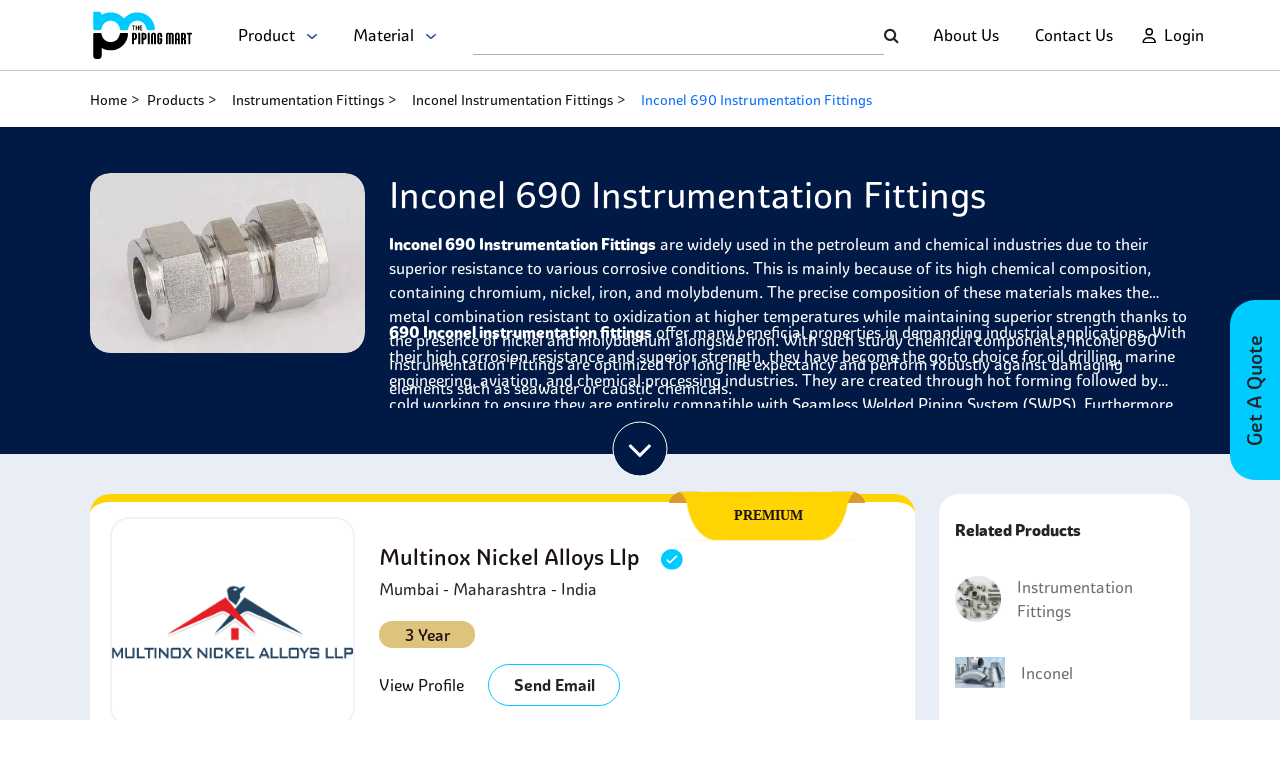

--- FILE ---
content_type: text/html; charset=utf-8
request_url: https://www.thepipingmart.com/product/inconel-690-instrumentation-fittings
body_size: 43371
content:
<!DOCTYPE html><html lang=en><head><meta charset=UTF-8><title>Inconel 690 Instrumentation Fittings at competitive prices | ThePipingMart</title><meta http-equiv=X-UA-Compatible content="IE=edge"><meta name=viewport content="width=device-width,initial-scale=1"><meta name=p:domain_verify content=bd03a76d83cad7106936dc570d18e7f8><meta name=google-site-verification content=gO_CQtjURacPJ90iDxGrGrvZC2LVhyEN_fF5oVBRuM0><meta name=description content="Supply your projects with the best Inconel 690 Instrumentation Fittings. Contact us for bulk order discounts."><meta name=keywords content="inconel 690 instrumentation fittings, inconel 690 adapters, inconel® 690 alloy union elbow, inconel 690 ferrule fittings, inconel 690 male elbow, inconel 690 tube fittings, inconel® alloy 690 union tee, inconel 690 female connector, inconel 690 bulkhead union,"><link rel="shortcut icon" href=https://dzyqewgrzyhxi.cloudfront.net/favicon.ico><link rel=canonical href=https://www.thepipingmart.com/product/inconel-690-instrumentation-fittings><script src=https://www.google.com/recaptcha/api.js async defer></script><script src=https://dzyqewgrzyhxi.cloudfront.net/font-awesome.js></script><link href=https://dzyqewgrzyhxi.cloudfront.net/bootstrap.min.css rel=stylesheet><script src=https://dzyqewgrzyhxi.cloudfront.net/bootstrap.bundle.min.js></script><script src=https://dzyqewgrzyhxi.cloudfront.net/jquery.min.js></script><link href=https://dzyqewgrzyhxi.cloudfront.net/spartan.css rel=stylesheet><script src=https://dzyqewgrzyhxi.cloudfront.net/sweetalert.min.js></script><link rel=stylesheet href=https://dzyqewgrzyhxi.cloudfront.net/font-awesome.min.css><link rel=stylesheet href=https://dzyqewgrzyhxi.cloudfront.net/slick-theme.min.css><script src=https://dzyqewgrzyhxi.cloudfront.net/slick.min.js></script><link rel=stylesheet href=https://dzyqewgrzyhxi.cloudfront.net/slick.min.css><script>!function(e,t,a,n){e[n]=e[n]||[],e[n].push({"gtm.start":(new Date).getTime(),event:"gtm.js"});e=t.getElementsByTagName(a)[0],n=t.createElement(a);n.async=!0,n.src="https://www.googletagmanager.com/gtm.js?id=GTM-TR8B32P",e.parentNode.insertBefore(n,e)}(window,document,"script","dataLayer")</script><script async src="https://www.googletagmanager.com/gtag/js?id=AW-969437027"></script><script>function gtag(){dataLayer.push(arguments)}window.dataLayer=window.dataLayer||[],gtag("js",new Date),gtag("config","AW-969437027")</script><script>!function(e,t,n,c,o,a){e.fbq||(c=e.fbq=function(){c.callMethod?c.callMethod.apply(c,arguments):c.queue.push(arguments)},e._fbq||(e._fbq=c),(c.push=c).loaded=!0,c.version="2.0",c.queue=[],(o=t.createElement(n)).async=!0,o.src="https://connect.facebook.net/en_US/fbevents.js",(a=t.getElementsByTagName(n)[0]).parentNode.insertBefore(o,a))}(window,document,"script"),fbq("init","391538421372185"),fbq("track","PageView")</script><script type=application/ld+json>{
  "@context": "http://www.schema.org",
  "@type": "Organization",
  "name": "The Piping Mart",
  "alternateName": "PipingMart",
  "url": "https://www.thepipingmart.com/",
  "logo": "https://www.thepipingmart.com/pipingmart.svg",
  "description": "The Pipingmart is India's largest online metal and piping B2B marketplace, connecting buyers with suppliers. It is a platform for businesses to discover a wide range of metal products, negotiate deals, and facilitate seamless transactions.",
  "address": {
    "@type": "PostalAddress",
    "streetAddress": "3rd Floor, Willie Mansion, 302, 304, Javji Dadaji Marg, Nana Chowk, Grant Road, Mumbai, Maharashtra, 400007",
    "addressLocality": "Mumbai",
    "addressRegion": "Maharashtra",
    "postalCode": "400007",
    "addressCountry": "India"
  },
  "location": "Mumbai, India",
  "contactPoint": {
    "@type": "ContactPoint",
    "telephone": "+917277267258",
    "contactType": "customer service",
    "email": "info@pipingmart.com",
    "availableLanguage": ["en","hi","gu"]
  },
  "founder" : "Manish Doshi and Sumeet Mehta",
  "foundingDate": "2018",
  "sameAs": [
    "https://www.facebook.com/thepipingmart",
    "https://twitter.com/ThePipingMart",
    "https://www.instagram.com/thepipingmart/",
    "https://in.linkedin.com/company/thepipingmart"
  ],
  "parentOrganization" : "Rath Infotech and Web Solutions Private Limited"
}</script><script type=application/ld+json>{
        "@context": "https://schema.org",
        "@type": "FAQPage",
        "mainEntity": [
         
            {
              "@type": "Question",
              "name": "Inconel 690 Instrumentation Fittings Price?",
              "acceptedAnswer": {
                "@type": "Answer",
                "text": "The Price Range For Inconel 690 Instrumentation Fittings Products Is ₹150 To ₹200 Per Kilogram.

"
              }
            } ,
          
            {
              "@type": "Question",
              "name": "How durable are Inconel 690 Instrumentation Fittings?",
              "acceptedAnswer": {
                "@type": "Answer",
                "text": "Inconel 690 Instrumentation Fittings are extremely strong and corrosion-resistant due to their Nickel-Chromium alloy composition. They can withstand heavy wear and tear and keep their shape over long periods of time."
              }
            } ,
          
            {
              "@type": "Question",
              "name": "What industries use Inconel 690 Instrumentation Fittings?",
              "acceptedAnswer": {
                "@type": "Answer",
                "text": "Inconel 690 Instrumentation Fittings are commonly used in industries such as chemical processing, pharmaceutical manufacturing, oil &amp; gas production, and aerospace engineering.
"
              }
            } 
          
        ]
      }</script><script type=application/ld+json>{
            "@context": "https://schema.org/",
            "@type": "BreadcrumbList",
            "itemListElement": [
              {
                "@type": "ListItem",
                "position": 1,
                "name": "Home",
                "item": "https://www.thepipingmart.com/"
              },
              {
                "@type": "ListItem",
                "position": 2,
                "name": "Products",
                "item": "https://www.thepipingmart.com/product"
              },
              {
                "@type": "ListItem",
                "position": 3,
                "name": "Instrumentation Fittings",
                "item": "https://www.thepipingmart.com/products/instrumentation-fittings"
              },
              {
                "@type": "ListItem",
                "position": 4,
                "name": "Inconel Instrumentation Fittings",
                "item": "https://www.thepipingmart.com/product/inconel-instrumentation-fittings"
              }
              ,
              {
                "@type": "ListItem",
                "position":  5 ,
                "name": "Inconel 690 Instrumentation Fittings",
                "item": "https://www.thepipingmart.com/product/inconel-690-instrumentation-fittings"
              }
            ]
          }</script><link rel=stylesheet href=../assets/style/grade.css></head><body><header><nav class="navbar navbar-expand-xl navbar-light"><div class="d-flex w-100 align-items-center justify-content-between p-0" style="height: 100%"><div class="col-4 col-sm-3 col-md-3 col-lg-4 d-flex align-items-center justify-content-between"><a class="navbar-brand col-xs-4" href=https://www.thepipingmart.com/ ><img src=https://www.thepipingmart.com/pipingmart.svg alt="Piping Mart" title="Piping Mart"></a><ul class="navbar-nav collapse navbar-collapse ms-xl-4"><li class=nav-item style="position: relative;"><p class="nav-link m-0" style="font-size: 16px; cursor: pointer" onclick=getProductDropdown(event)>Product &nbsp; <img style="height: 5px" src=../assets/images/homePage/loginDownArrow.png alt=loginDownArrow></p><div class="dropdown-style hide-dropdown" id=productDropdown><ul class=dropDown-container id=product-outerDropdownContainer><li class=dropDown-item id=product-dropDown-item-0 onmouseenter=showProductMaterialDropDown(0)><a class=nav-item href=https://www.thepipingmart.com/products/angle>Angle</a><ol id=product-material-0 class=dropdown-content><li class=secondary-dropDown-item><a href=https://www.thepipingmart.com/product/alloy-20-angle>Alloy 20 Angle</a></li><li class=secondary-dropDown-item><a href=https://www.thepipingmart.com/product/alloy-steel-angle>Alloy Steel Angle</a></li><li class=secondary-dropDown-item><a href=https://www.thepipingmart.com/product/aluminium-angle>Aluminium Angle</a></li><li class=secondary-dropDown-item><a href=https://www.thepipingmart.com/product/brass-angle>Brass Angle</a></li><li class=secondary-dropDown-item><a href=https://www.thepipingmart.com/product/carbon-steel-angle>Carbon Steel Angle</a></li><li class=secondary-dropDown-item><a href=https://www.thepipingmart.com/product/copper-angle>Copper Angle</a></li><li class=secondary-dropDown-item><a href=https://www.thepipingmart.com/product/copper-nickel-angle>Copper Nickel Angle</a></li><li class=secondary-dropDown-item><a href=https://www.thepipingmart.com/product/duplex-steel-angle>Duplex Steel Angle</a></li><li class=secondary-dropDown-item><a href=https://www.thepipingmart.com/product/hastelloy-angle>Hastelloy Angle</a></li><li class=secondary-dropDown-item><a href=https://www.thepipingmart.com/product/incoloy-angle>Incoloy Angle</a></li><li class=secondary-dropDown-item><a href=https://www.thepipingmart.com/product/inconel-angle>Inconel Angle</a></li><li class=secondary-dropDown-item><a href=https://www.thepipingmart.com/product/mild-steel-angle>Mild Steel Angle</a></li><li class=secondary-dropDown-item><a href=https://www.thepipingmart.com/product/monel-angle>Monel Angle</a></li><li class=secondary-dropDown-item><a href=https://www.thepipingmart.com/product/nickel-alloy-angle>Nickel Alloy Angle</a></li><li class=secondary-dropDown-item><a href=https://www.thepipingmart.com/product/nimonic-angle>Nimonic Angle</a></li><li class=secondary-dropDown-item><a href=https://www.thepipingmart.com/product/stainless-steel-angle>Stainless Steel Angle</a></li><li class=secondary-dropDown-item><a href=https://www.thepipingmart.com/product/super-duplex-steel-angle>Super Duplex Steel Angle</a></li><li class=secondary-dropDown-item><a href=https://www.thepipingmart.com/product/tantalum-angle>Tantalum Angle</a></li><li class=secondary-dropDown-item><a href=https://www.thepipingmart.com/product/titanium-angle>Titanium Angle</a></li></ol></li><li class=dropDown-item id=product-dropDown-item-1 onmouseenter=showProductMaterialDropDown(1)><a class=nav-item href=https://www.thepipingmart.com/products/bars>Bars</a><ol id=product-material-1 class=dropdown-content><li class=secondary-dropDown-item><a href=https://www.thepipingmart.com/product/alloy-steel-bars>Alloy Steel Bars</a></li><li class=secondary-dropDown-item><a href=https://www.thepipingmart.com/product/aluminium-bars>Aluminium Bars</a></li><li class=secondary-dropDown-item><a href=https://www.thepipingmart.com/product/aluminium-bronze-bars>Aluminium Bronze Bars</a></li><li class=secondary-dropDown-item><a href=https://www.thepipingmart.com/product/beryllium-copper-bars>Beryllium Copper Bars</a></li><li class=secondary-dropDown-item><a href=https://www.thepipingmart.com/product/brass-bars>Brass Bars</a></li><li class=secondary-dropDown-item><a href=https://www.thepipingmart.com/product/carbon-steel-bars>Carbon Steel Bars</a></li><li class=secondary-dropDown-item><a href=https://www.thepipingmart.com/product/copper-bars>Copper Bars</a></li><li class=secondary-dropDown-item><a href=https://www.thepipingmart.com/product/copper-nickel-bars>Copper Nickel Bars</a></li><li class=secondary-dropDown-item><a href=https://www.thepipingmart.com/product/duplex-steel-bars>Duplex Steel Bars</a></li><li class=secondary-dropDown-item><a href=https://www.thepipingmart.com/product/hastelloy-bars>Hastelloy Bars</a></li><li class=secondary-dropDown-item><a href=https://www.thepipingmart.com/product/haynes-bars>Haynes Bars</a></li><li class=secondary-dropDown-item><a href=https://www.thepipingmart.com/product/high-speed-steel-bars>High Speed Steel Bars</a></li><li class=secondary-dropDown-item><a href=https://www.thepipingmart.com/product/high-tensile-steel-bars>High Tensile Steel Bars</a></li><li class=secondary-dropDown-item><a href=https://www.thepipingmart.com/product/incoloy-bars>Incoloy Bars</a></li><li class=secondary-dropDown-item><a href=https://www.thepipingmart.com/product/inconel-bars>Inconel Bars</a></li><li class=secondary-dropDown-item><a href=https://www.thepipingmart.com/product/invar-bars>Invar Bars</a></li><li class=secondary-dropDown-item><a href=https://www.thepipingmart.com/product/jethete-steel-bars>Jethete Steel Bars</a></li><li class=secondary-dropDown-item><a href=https://www.thepipingmart.com/product/manganese-bronze-bars>Manganese Bronze Bars</a></li><li class=secondary-dropDown-item><a href=https://www.thepipingmart.com/product/maraging-steel-bars>Maraging Steel Bars</a></li><li class=secondary-dropDown-item><a href=https://www.thepipingmart.com/product/mild-steel-bars>Mild Steel Bars</a></li><li class=secondary-dropDown-item><a href=https://www.thepipingmart.com/product/monel-bars>Monel Bars</a></li><li class=secondary-dropDown-item><a href=https://www.thepipingmart.com/product/nickel-alloy-bars>Nickel Alloy Bars</a></li><li class=secondary-dropDown-item><a href=https://www.thepipingmart.com/product/nilo-alloy-bars>Nilo Alloy Bars</a></li><li class=secondary-dropDown-item><a href=https://www.thepipingmart.com/product/nimonic-bars>Nimonic Bars</a></li><li class=secondary-dropDown-item><a href=https://www.thepipingmart.com/product/niobium-bars>Niobium Bars</a></li><li class=secondary-dropDown-item><a href=https://www.thepipingmart.com/product/nitronic-bars>Nitronic Bars</a></li><li class=secondary-dropDown-item><a href=https://www.thepipingmart.com/product/stainless-steel-bars>Stainless Steel Bars</a></li><li class=secondary-dropDown-item><a href=https://www.thepipingmart.com/product/super-duplex-steel-bars>Super Duplex Steel Bars</a></li><li class=secondary-dropDown-item><a href=https://www.thepipingmart.com/product/tantalum-bars>Tantalum Bars</a></li><li class=secondary-dropDown-item><a href=https://www.thepipingmart.com/product/titanium-bars>Titanium Bars</a></li><li class=secondary-dropDown-item><a href=https://www.thepipingmart.com/product/tool-and-die-steel-bars>Tool and Die Steel Bars</a></li><li class=secondary-dropDown-item><a href=https://www.thepipingmart.com/product/tungsten-bars>Tungsten Bars</a></li><li class=secondary-dropDown-item><a href=https://www.thepipingmart.com/product/zirconium-bars>Zirconium Bars</a></li></ol></li><li class=dropDown-item id=product-dropDown-item-2 onmouseenter=showProductMaterialDropDown(2)><a class=nav-item href=https://www.thepipingmart.com/products/bolts>Bolts</a><ol id=product-material-2 class=dropdown-content><li class=secondary-dropDown-item><a href=https://www.thepipingmart.com/product/alloy-steel-bolts>Alloy Steel Bolts</a></li><li class=secondary-dropDown-item><a href=https://www.thepipingmart.com/product/aluminium-bolts>Aluminium Bolts</a></li><li class=secondary-dropDown-item><a href=https://www.thepipingmart.com/product/aluminium-bronze-bolts>Aluminium Bronze Bolts</a></li><li class=secondary-dropDown-item><a href=https://www.thepipingmart.com/product/brass-bolts>Brass Bolts</a></li><li class=secondary-dropDown-item><a href=https://www.thepipingmart.com/product/copper-bolts>Copper Bolts</a></li><li class=secondary-dropDown-item><a href=https://www.thepipingmart.com/product/copper-nickel-bolts>Copper Nickel Bolts</a></li><li class=secondary-dropDown-item><a href=https://www.thepipingmart.com/product/duplex-steel-bolts>Duplex Steel Bolts</a></li><li class=secondary-dropDown-item><a href=https://www.thepipingmart.com/product/hastelloy-bolts>Hastelloy Bolts</a></li><li class=secondary-dropDown-item><a href=https://www.thepipingmart.com/product/high-tensile-steel-bolts>High Tensile Steel Bolts</a></li><li class=secondary-dropDown-item><a href=https://www.thepipingmart.com/product/incoloy-bolts>Incoloy Bolts</a></li><li class=secondary-dropDown-item><a href=https://www.thepipingmart.com/product/inconel-bolts>Inconel Bolts</a></li><li class=secondary-dropDown-item><a href=https://www.thepipingmart.com/product/mild-steel-bolts>Mild Steel Bolts</a></li><li class=secondary-dropDown-item><a href=https://www.thepipingmart.com/product/monel-bolts>Monel Bolts</a></li><li class=secondary-dropDown-item><a href=https://www.thepipingmart.com/product/nickel-alloy-bolts>Nickel Alloy Bolts</a></li><li class=secondary-dropDown-item><a href=https://www.thepipingmart.com/product/nimonic-bolts>Nimonic Bolts</a></li><li class=secondary-dropDown-item><a href=https://www.thepipingmart.com/product/nitronic-bolts>Nitronic Bolts</a></li><li class=secondary-dropDown-item><a href=https://www.thepipingmart.com/product/phosphorous-bronze-bolts>Phosphorous Bronze Bolts</a></li><li class=secondary-dropDown-item><a href=https://www.thepipingmart.com/product/silicon-bronze-bolts>Silicon Bronze Bolts</a></li><li class=secondary-dropDown-item><a href=https://www.thepipingmart.com/product/stainless-steel-bolts>Stainless Steel Bolts</a></li><li class=secondary-dropDown-item><a href=https://www.thepipingmart.com/product/super-duplex-steel-bolts>Super Duplex Steel Bolts</a></li><li class=secondary-dropDown-item><a href=https://www.thepipingmart.com/product/titanium-bolts>Titanium Bolts</a></li></ol></li><li class=dropDown-item id=product-dropDown-item-3 onmouseenter=showProductMaterialDropDown(3)><a class=nav-item href=https://www.thepipingmart.com/products/channels>Channels</a><ol id=product-material-3 class=dropdown-content><li class=secondary-dropDown-item><a href=https://www.thepipingmart.com/product/alloy-steel-channels>Alloy Steel Channels</a></li><li class=secondary-dropDown-item><a href=https://www.thepipingmart.com/product/aluminium-channels>Aluminium Channels</a></li><li class=secondary-dropDown-item><a href=https://www.thepipingmart.com/product/brass-channels>Brass Channels</a></li><li class=secondary-dropDown-item><a href=https://www.thepipingmart.com/product/carbon-steel-channels>Carbon Steel Channels</a></li><li class=secondary-dropDown-item><a href=https://www.thepipingmart.com/product/copper-channel>Copper Channel</a></li><li class=secondary-dropDown-item><a href=https://www.thepipingmart.com/product/copper-nickel-channels>Copper Nickel Channels</a></li><li class=secondary-dropDown-item><a href=https://www.thepipingmart.com/product/duplex-steel-channels>Duplex Steel Channels</a></li><li class=secondary-dropDown-item><a href=https://www.thepipingmart.com/product/hastelloy-channels>Hastelloy Channels</a></li><li class=secondary-dropDown-item><a href=https://www.thepipingmart.com/product/incoloy-channels>Incoloy Channels</a></li><li class=secondary-dropDown-item><a href=https://www.thepipingmart.com/product/inconel-channels>Inconel Channels</a></li><li class=secondary-dropDown-item><a href=https://www.thepipingmart.com/product/low-temperature-carbon-steel-channels>Low Temperature Carbon Steel Channels</a></li><li class=secondary-dropDown-item><a href=https://www.thepipingmart.com/product/mild-steel-channels>Mild Steel Channels</a></li><li class=secondary-dropDown-item><a href=https://www.thepipingmart.com/product/monel-channels>Monel Channels</a></li><li class=secondary-dropDown-item><a href=https://www.thepipingmart.com/product/nickel-alloy-channels>Nickel Alloy Channels</a></li><li class=secondary-dropDown-item><a href=https://www.thepipingmart.com/product/nimonic-channels>Nimonic Channels</a></li><li class=secondary-dropDown-item><a href=https://www.thepipingmart.com/product/stainless-steel-channels>Stainless Steel Channels</a></li><li class=secondary-dropDown-item><a href=https://www.thepipingmart.com/product/super-duplex-steel-channels>Super Duplex Steel Channels</a></li><li class=secondary-dropDown-item><a href=https://www.thepipingmart.com/product/tantalum-channels>Tantalum Channels</a></li><li class=secondary-dropDown-item><a href=https://www.thepipingmart.com/product/titanium-channels>Titanium Channels</a></li></ol></li><li class=dropDown-item id=product-dropDown-item-4 onmouseenter=showProductMaterialDropDown(4)><a class=nav-item href=https://www.thepipingmart.com/products/circles>Circles</a><ol id=product-material-4 class=dropdown-content><li class=secondary-dropDown-item><a href=https://www.thepipingmart.com/product/alloy-steel-circles>Alloy Steel Circles</a></li><li class=secondary-dropDown-item><a href=https://www.thepipingmart.com/product/aluminium-bronze-circles>Aluminium Bronze Circles</a></li><li class=secondary-dropDown-item><a href=https://www.thepipingmart.com/product/aluminium-circles>Aluminium Circles</a></li><li class=secondary-dropDown-item><a href=https://www.thepipingmart.com/product/brass-circles>Brass Circles</a></li><li class=secondary-dropDown-item><a href=https://www.thepipingmart.com/product/carbon-steel-circles>Carbon Steel Circles</a></li><li class=secondary-dropDown-item><a href=https://www.thepipingmart.com/product/copper-circles>Copper Circles</a></li><li class=secondary-dropDown-item><a href=https://www.thepipingmart.com/product/copper-nickel-circles>Copper Nickel Circles</a></li><li class=secondary-dropDown-item><a href=https://www.thepipingmart.com/product/duplex-steel-circles>Duplex Steel Circles</a></li><li class=secondary-dropDown-item><a href=https://www.thepipingmart.com/product/hastelloy-circles>Hastelloy Circles</a></li><li class=secondary-dropDown-item><a href=https://www.thepipingmart.com/product/incoloy-circles>Incoloy Circles</a></li><li class=secondary-dropDown-item><a href=https://www.thepipingmart.com/product/inconel-circles>Inconel Circles</a></li><li class=secondary-dropDown-item><a href=https://www.thepipingmart.com/product/low-temperature-carbon-steel-circles>Low Temperature Carbon Steel Circles</a></li><li class=secondary-dropDown-item><a href=https://www.thepipingmart.com/product/manganese-bronze-circles>Manganese Bronze Circles</a></li><li class=secondary-dropDown-item><a href=https://www.thepipingmart.com/product/mild-steel-circles>Mild Steel Circles</a></li><li class=secondary-dropDown-item><a href=https://www.thepipingmart.com/product/monel-circles>Monel Circles</a></li><li class=secondary-dropDown-item><a href=https://www.thepipingmart.com/product/nickel-alloy-circles>Nickel Alloy Circles</a></li><li class=secondary-dropDown-item><a href=https://www.thepipingmart.com/product/nimonic-circles>Nimonic Circles</a></li><li class=secondary-dropDown-item><a href=https://www.thepipingmart.com/product/phosphorous-bronze-circles>Phosphorous Bronze Circles</a></li><li class=secondary-dropDown-item><a href=https://www.thepipingmart.com/product/stainless-steel-circles>Stainless Steel Circles</a></li><li class=secondary-dropDown-item><a href=https://www.thepipingmart.com/product/super-duplex-steel-circles>Super Duplex Steel Circles</a></li><li class=secondary-dropDown-item><a href=https://www.thepipingmart.com/product/tantalum-circles>Tantalum Circles</a></li><li class=secondary-dropDown-item><a href=https://www.thepipingmart.com/product/titanium-circles>Titanium Circles</a></li></ol></li><li class=dropDown-item id=product-dropDown-item-5 onmouseenter=showProductMaterialDropDown(5)><a class=nav-item href=https://www.thepipingmart.com/products/coil>Coil</a><ol id=product-material-5 class=dropdown-content><li class=secondary-dropDown-item><a href=https://www.thepipingmart.com/product/alloy-steel-coil>Alloy Steel Coil</a></li><li class=secondary-dropDown-item><a href=https://www.thepipingmart.com/product/aluminium-bronze-coil>Aluminium Bronze Coil</a></li><li class=secondary-dropDown-item><a href=https://www.thepipingmart.com/product/aluminium-coil>Aluminium Coil</a></li><li class=secondary-dropDown-item><a href=https://www.thepipingmart.com/product/brass-coil>Brass Coil</a></li><li class=secondary-dropDown-item><a href=https://www.thepipingmart.com/product/carbon-steel-coil>Carbon Steel Coil</a></li><li class=secondary-dropDown-item><a href=https://www.thepipingmart.com/product/copper-coil>Copper Coil</a></li><li class=secondary-dropDown-item><a href=https://www.thepipingmart.com/product/copper-nickel-coil>Copper Nickel Coil</a></li><li class=secondary-dropDown-item><a href=https://www.thepipingmart.com/product/duplex-steel-coil>Duplex Steel Coil</a></li><li class=secondary-dropDown-item><a href=https://www.thepipingmart.com/product/hastelloy-coil>Hastelloy Coil</a></li><li class=secondary-dropDown-item><a href=https://www.thepipingmart.com/product/haynes-coil>Haynes Coil</a></li><li class=secondary-dropDown-item><a href=https://www.thepipingmart.com/product/high-tensile-steel-coil>High Tensile Steel Coil</a></li><li class=secondary-dropDown-item><a href=https://www.thepipingmart.com/product/incoloy-coil>Incoloy Coil</a></li><li class=secondary-dropDown-item><a href=https://www.thepipingmart.com/product/inconel-coil>Inconel Coil</a></li><li class=secondary-dropDown-item><a href=https://www.thepipingmart.com/product/invar-coil>Invar Coil</a></li><li class=secondary-dropDown-item><a href=https://www.thepipingmart.com/product/low-temperature-carbon-steel-coil>Low Temperature Carbon Steel Coil</a></li><li class=secondary-dropDown-item><a href=https://www.thepipingmart.com/product/maraging-steel-coil>Maraging Steel Coil</a></li><li class=secondary-dropDown-item><a href=https://www.thepipingmart.com/product/mild-steel-coil>Mild Steel Coil</a></li><li class=secondary-dropDown-item><a href=https://www.thepipingmart.com/product/monel-coil>Monel Coil</a></li><li class=secondary-dropDown-item><a href=https://www.thepipingmart.com/product/nickel-alloy-coil>Nickel Alloy Coil</a></li><li class=secondary-dropDown-item><a href=https://www.thepipingmart.com/product/nimonic-coil>Nimonic Coil</a></li><li class=secondary-dropDown-item><a href=https://www.thepipingmart.com/product/niobium-coil>Niobium Coil</a></li><li class=secondary-dropDown-item><a href=https://www.thepipingmart.com/product/phosphorus-bronze-coil>Phosphorus Bronze Coil</a></li><li class=secondary-dropDown-item><a href=https://www.thepipingmart.com/product/stainless-steel-coil>Stainless Steel Coil</a></li><li class=secondary-dropDown-item><a href=https://www.thepipingmart.com/product/super-duplex-steel-coil>Super Duplex Steel Coil</a></li><li class=secondary-dropDown-item><a href=https://www.thepipingmart.com/product/tantalum-coil>Tantalum Coil</a></li><li class=secondary-dropDown-item><a href=https://www.thepipingmart.com/product/titanium-coil>Titanium Coil</a></li><li class=secondary-dropDown-item><a href=https://www.thepipingmart.com/product/tungsten-coil>Tungsten Coil</a></li></ol></li><li class=dropDown-item id=product-dropDown-item-6 onmouseenter=showProductMaterialDropDown(6)><a class=nav-item href=https://www.thepipingmart.com/products/dairy-fittings>Dairy Fittings</a><ol id=product-material-6 class=dropdown-content><li class=secondary-dropDown-item><a href=https://www.thepipingmart.com/product/stainless-steel-dairy-fitting>Stainless Steel Dairy Fitting</a></li></ol></li><li class=dropDown-item id=product-dropDown-item-7 onmouseenter=showProductMaterialDropDown(7)><a class=nav-item href=https://www.thepipingmart.com/products/designer-sheets>Designer Sheets</a><ol id=product-material-7 class=dropdown-content><li class=secondary-dropDown-item><a href=https://www.thepipingmart.com/product/stainless-steel-designer-sheet>Stainless Steel Designer Sheet</a></li></ol></li><li class=dropDown-item id=product-dropDown-item-8 onmouseenter=showProductMaterialDropDown(8)><a class=nav-item href=https://www.thepipingmart.com/products/electrodes>Electrodes</a><ol id=product-material-8 class=dropdown-content><li class=secondary-dropDown-item><a href=https://www.thepipingmart.com/product/copper-nickel-electrodes>Copper Nickel Electrodes</a></li><li class=secondary-dropDown-item><a href=https://www.thepipingmart.com/product/duplex-steel-electrodes>Duplex Steel Electrodes</a></li><li class=secondary-dropDown-item><a href=https://www.thepipingmart.com/product/hastelloy-electrodes>Hastelloy Electrodes</a></li><li class=secondary-dropDown-item><a href=https://www.thepipingmart.com/product/high-tensile-steel-electrodes>High Tensile Steel Electrodes</a></li><li class=secondary-dropDown-item><a href=https://www.thepipingmart.com/product/incoloy-electrodes>Incoloy Electrodes</a></li><li class=secondary-dropDown-item><a href=https://www.thepipingmart.com/product/inconel-electrodes>Inconel Electrodes</a></li><li class=secondary-dropDown-item><a href=https://www.thepipingmart.com/product/mild-steel-electrodes>Mild Steel Electrodes</a></li><li class=secondary-dropDown-item><a href=https://www.thepipingmart.com/product/monel-electrodes>Monel Electrodes</a></li><li class=secondary-dropDown-item><a href=https://www.thepipingmart.com/product/nickel-alloy-electrodes>Nickel Alloy Electrodes</a></li><li class=secondary-dropDown-item><a href=https://www.thepipingmart.com/product/stainless-steel-electrodes>Stainless Steel Electrodes</a></li><li class=secondary-dropDown-item><a href=https://www.thepipingmart.com/product/super-duplex-steel-electrodes>Super Duplex Steel Electrodes</a></li><li class=secondary-dropDown-item><a href=https://www.thepipingmart.com/product/titanium-electrodes>Titanium Electrodes</a></li></ol></li><li class=dropDown-item id=product-dropDown-item-9 onmouseenter=showProductMaterialDropDown(9)><a class=nav-item href=https://www.thepipingmart.com/products/electropolished-pipe>Electropolished Pipe</a><ol id=product-material-9 class=dropdown-content><li class=secondary-dropDown-item><a href=https://www.thepipingmart.com/product/stainless-steel-electropolished-pipe>Stainless Steel Electropolished Pipe</a></li></ol></li><li class=dropDown-item id=product-dropDown-item-10 onmouseenter=showProductMaterialDropDown(10)><a class=nav-item href=https://www.thepipingmart.com/products/fasteners>Fasteners</a><ol id=product-material-10 class=dropdown-content><li class=secondary-dropDown-item><a href=https://www.thepipingmart.com/product/alloy-steel-fasteners>Alloy Steel Fasteners</a></li><li class=secondary-dropDown-item><a href=https://www.thepipingmart.com/product/aluminium-bronze-fasteners>Aluminium Bronze Fasteners</a></li><li class=secondary-dropDown-item><a href=https://www.thepipingmart.com/product/aluminium-fasteners>Aluminium Fasteners</a></li><li class=secondary-dropDown-item><a href=https://www.thepipingmart.com/product/beryllium-copper-fasteners>Beryllium Copper Fasteners</a></li><li class=secondary-dropDown-item><a href=https://www.thepipingmart.com/product/brass-fasteners>Brass Fasteners</a></li><li class=secondary-dropDown-item><a href=https://www.thepipingmart.com/product/carbon-steel-fasteners>Carbon Steel Fasteners</a></li><li class=secondary-dropDown-item><a href=https://www.thepipingmart.com/product/copper-fasteners>Copper Fasteners</a></li><li class=secondary-dropDown-item><a href=https://www.thepipingmart.com/product/copper-nickel-fasteners>Copper Nickel Fasteners</a></li><li class=secondary-dropDown-item><a href=https://www.thepipingmart.com/product/duplex-steel-fasteners>Duplex Steel Fasteners</a></li><li class=secondary-dropDown-item><a href=https://www.thepipingmart.com/product/hastelloy-fasteners>Hastelloy Fasteners</a></li><li class=secondary-dropDown-item><a href=https://www.thepipingmart.com/product/haynes-fasteners>Haynes Fasteners</a></li><li class=secondary-dropDown-item><a href=https://www.thepipingmart.com/product/high-tensile-steel-fasteners>High Tensile Steel Fasteners</a></li><li class=secondary-dropDown-item><a href=https://www.thepipingmart.com/product/incoloy-fasteners>Incoloy Fasteners</a></li><li class=secondary-dropDown-item><a href=https://www.thepipingmart.com/product/inconel-fasteners>Inconel Fasteners</a></li><li class=secondary-dropDown-item><a href=https://www.thepipingmart.com/product/mild-steel-fasteners>Mild Steel Fasteners</a></li><li class=secondary-dropDown-item><a href=https://www.thepipingmart.com/product/monel-fasteners>Monel Fasteners</a></li><li class=secondary-dropDown-item><a href=https://www.thepipingmart.com/product/nickel-alloy-fasteners>Nickel Alloy Fasteners</a></li><li class=secondary-dropDown-item><a href=https://www.thepipingmart.com/product/nimonic-fasteners>Nimonic Fasteners</a></li><li class=secondary-dropDown-item><a href=https://www.thepipingmart.com/product/nitronic-fasteners>Nitronic Fasteners</a></li><li class=secondary-dropDown-item><a href=https://www.thepipingmart.com/product/phosphorous-bronze-fasteners>Phosphorous Bronze Fasteners</a></li><li class=secondary-dropDown-item><a href=https://www.thepipingmart.com/product/silicon-bronze-fasteners>Silicon Bronze Fasteners</a></li><li class=secondary-dropDown-item><a href=https://www.thepipingmart.com/product/stainless-steel-fasteners>Stainless Steel Fasteners</a></li><li class=secondary-dropDown-item><a href=https://www.thepipingmart.com/product/super-duplex-steel-fasteners>Super Duplex Steel Fasteners</a></li><li class=secondary-dropDown-item><a href=https://www.thepipingmart.com/product/titanium-fasteners>Titanium Fasteners</a></li></ol></li><li class=dropDown-item id=product-dropDown-item-11 onmouseenter=showProductMaterialDropDown(11)><a class=nav-item href=https://www.thepipingmart.com/products/filler-wire>Filler Wire</a><ol id=product-material-11 class=dropdown-content><li class=secondary-dropDown-item><a href=https://www.thepipingmart.com/product/aluminium-filler-wire>Aluminium Filler Wire</a></li><li class=secondary-dropDown-item><a href=https://www.thepipingmart.com/product/copper-filler-wire>Copper Filler Wire</a></li><li class=secondary-dropDown-item><a href=https://www.thepipingmart.com/product/copper-nickel-filler-wire>Copper Nickel Filler Wire</a></li><li class=secondary-dropDown-item><a href=https://www.thepipingmart.com/product/duplex-steel-filler-wire>Duplex Steel Filler Wire</a></li><li class=secondary-dropDown-item><a href=https://www.thepipingmart.com/product/hastelloy-filler-wire>Hastelloy Filler Wire</a></li><li class=secondary-dropDown-item><a href=https://www.thepipingmart.com/product/incoloy-filler-wire>Incoloy Filler Wire</a></li><li class=secondary-dropDown-item><a href=https://www.thepipingmart.com/product/inconel-filler-wire>Inconel Filler Wire</a></li><li class=secondary-dropDown-item><a href=https://www.thepipingmart.com/product/monel-filler-wire>Monel Filler Wire</a></li><li class=secondary-dropDown-item><a href=https://www.thepipingmart.com/product/nickel-alloy-filler-wire>Nickel Alloy Filler Wire</a></li><li class=secondary-dropDown-item><a href=https://www.thepipingmart.com/product/stainless-steel-filler-wire>Stainless Steel Filler Wire</a></li><li class=secondary-dropDown-item><a href=https://www.thepipingmart.com/product/super-duplex-steel-filler-wire>Super Duplex Steel Filler Wire</a></li><li class=secondary-dropDown-item><a href=https://www.thepipingmart.com/product/titanium-filler-wire>Titanium Filler Wire</a></li></ol></li><li class=dropDown-item id=product-dropDown-item-12 onmouseenter=showProductMaterialDropDown(12)><a class=nav-item href=https://www.thepipingmart.com/products/flanges>Flanges</a><ol id=product-material-12 class=dropdown-content><li class=secondary-dropDown-item><a href=https://www.thepipingmart.com/product/alloy-steel-flanges>Alloy Steel Flanges</a></li><li class=secondary-dropDown-item><a href=https://www.thepipingmart.com/product/aluminium-flanges>Aluminium Flanges</a></li><li class=secondary-dropDown-item><a href=https://www.thepipingmart.com/product/brass-flanges>Brass Flanges</a></li><li class=secondary-dropDown-item><a href=https://www.thepipingmart.com/product/carbon-steel-flanges>Carbon Steel Flanges</a></li><li class=secondary-dropDown-item><a href=https://www.thepipingmart.com/product/copper-flanges>Copper Flanges</a></li><li class=secondary-dropDown-item><a href=https://www.thepipingmart.com/product/copper-nickel-flanges>Copper Nickel Flanges</a></li><li class=secondary-dropDown-item><a href=https://www.thepipingmart.com/product/duplex-steel-flanges>Duplex Steel Flanges</a></li><li class=secondary-dropDown-item><a href=https://www.thepipingmart.com/product/hastelloy-flanges>Hastelloy Flanges</a></li><li class=secondary-dropDown-item><a href=https://www.thepipingmart.com/product/high-tensile-steel-flanges>High Tensile Steel Flanges</a></li><li class=secondary-dropDown-item><a href=https://www.thepipingmart.com/product/incoloy-flanges>Incoloy Flanges</a></li><li class=secondary-dropDown-item><a href=https://www.thepipingmart.com/product/inconel-flanges>Inconel Flanges</a></li><li class=secondary-dropDown-item><a href=https://www.thepipingmart.com/product/low-temperature-carbon-steel-flanges>Low Temperature Carbon Steel Flanges</a></li><li class=secondary-dropDown-item><a href=https://www.thepipingmart.com/product/mild-steel-flanges>Mild Steel Flanges</a></li><li class=secondary-dropDown-item><a href=https://www.thepipingmart.com/product/monel-flanges>Monel Flanges</a></li><li class=secondary-dropDown-item><a href=https://www.thepipingmart.com/product/nickel-alloy-flanges>Nickel Alloy Flanges</a></li><li class=secondary-dropDown-item><a href=https://www.thepipingmart.com/product/silicon-bronze-flanges>Silicon Bronze Flanges</a></li><li class=secondary-dropDown-item><a href=https://www.thepipingmart.com/product/stainless-steel-flanges>Stainless Steel Flanges</a></li><li class=secondary-dropDown-item><a href=https://www.thepipingmart.com/product/super-duplex-steel-flanges>Super Duplex Steel Flanges</a></li><li class=secondary-dropDown-item><a href=https://www.thepipingmart.com/product/titanium-flanges>Titanium Flanges</a></li></ol></li><li class=dropDown-item id=product-dropDown-item-13 onmouseenter=showProductMaterialDropDown(13)><a class=nav-item href=https://www.thepipingmart.com/products/foil>Foil</a><ol id=product-material-13 class=dropdown-content><li class=secondary-dropDown-item><a href=https://www.thepipingmart.com/product/alloy-steel-foil>Alloy Steel Foil</a></li><li class=secondary-dropDown-item><a href=https://www.thepipingmart.com/product/aluminium-bronze-foil>Aluminium Bronze Foil</a></li><li class=secondary-dropDown-item><a href=https://www.thepipingmart.com/product/aluminium-foil>Aluminium Foil</a></li><li class=secondary-dropDown-item><a href=https://www.thepipingmart.com/product/brass-foil>Brass Foil</a></li><li class=secondary-dropDown-item><a href=https://www.thepipingmart.com/product/carbon-steel-foil>Carbon Steel Foil</a></li><li class=secondary-dropDown-item><a href=https://www.thepipingmart.com/product/copper-foil>Copper Foil</a></li><li class=secondary-dropDown-item><a href=https://www.thepipingmart.com/product/copper-nickel-foil>Copper Nickel Foil</a></li><li class=secondary-dropDown-item><a href=https://www.thepipingmart.com/product/duplex-steel-foil>Duplex Steel Foil</a></li><li class=secondary-dropDown-item><a href=https://www.thepipingmart.com/product/hastelloy-foil>Hastelloy Foil</a></li><li class=secondary-dropDown-item><a href=https://www.thepipingmart.com/product/incoloy-foil>Incoloy Foil</a></li><li class=secondary-dropDown-item><a href=https://www.thepipingmart.com/product/inconel-foil>Inconel Foil</a></li><li class=secondary-dropDown-item><a href=https://www.thepipingmart.com/product/low-temperature-carbon-steel-foil>Low Temperature Carbon Steel Foil</a></li><li class=secondary-dropDown-item><a href=https://www.thepipingmart.com/product/mild-steel-foil>Mild Steel Foil</a></li><li class=secondary-dropDown-item><a href=https://www.thepipingmart.com/product/monel-foil>Monel Foil</a></li><li class=secondary-dropDown-item><a href=https://www.thepipingmart.com/product/nickel-alloy-foil>Nickel Alloy Foil</a></li><li class=secondary-dropDown-item><a href=https://www.thepipingmart.com/product/stainless-steel-foil>Stainless Steel Foil</a></li><li class=secondary-dropDown-item><a href=https://www.thepipingmart.com/product/super-duplex-steel-foil>Super Duplex Steel Foil</a></li><li class=secondary-dropDown-item><a href=https://www.thepipingmart.com/product/titanium-foil>Titanium Foil</a></li></ol></li><li class=dropDown-item id=product-dropDown-item-14 onmouseenter=showProductMaterialDropDown(14)><a class=nav-item href=https://www.thepipingmart.com/products/forged-fittings>Forged Fittings</a><ol id=product-material-14 class=dropdown-content><li class=secondary-dropDown-item><a href=https://www.thepipingmart.com/product/alloy-steel-forged-fittings>Alloy Steel Forged Fittings</a></li><li class=secondary-dropDown-item><a href=https://www.thepipingmart.com/product/aluminium-forged-fittings>Aluminium Forged Fittings</a></li><li class=secondary-dropDown-item><a href=https://www.thepipingmart.com/product/brass-forged-fittings>Brass Forged Fittings</a></li><li class=secondary-dropDown-item><a href=https://www.thepipingmart.com/product/carbon-steel-forged-fittings>Carbon Steel Forged Fittings</a></li><li class=secondary-dropDown-item><a href=https://www.thepipingmart.com/product/copper-forged-fittings>Copper Forged Fittings</a></li><li class=secondary-dropDown-item><a href=https://www.thepipingmart.com/product/copper-nickel-forged-fittings>Copper Nickel Forged Fittings</a></li><li class=secondary-dropDown-item><a href=https://www.thepipingmart.com/product/duplex-steel-forged-fittings>Duplex Steel Forged Fittings</a></li><li class=secondary-dropDown-item><a href=https://www.thepipingmart.com/product/hastelloy-forged-fittings>Hastelloy Forged Fittings</a></li><li class=secondary-dropDown-item><a href=https://www.thepipingmart.com/product/incoloy-forged-fittings>Incoloy Forged Fittings</a></li><li class=secondary-dropDown-item><a href=https://www.thepipingmart.com/product/inconel-forged-fittings>Inconel Forged Fittings</a></li><li class=secondary-dropDown-item><a href=https://www.thepipingmart.com/product/low-temperature-carbon-steel-forged-fittings>Low Temperature Carbon Steel Forged Fittings</a></li><li class=secondary-dropDown-item><a href=https://www.thepipingmart.com/product/mild-steel-forged-fitting>Mild Steel Forged Fitting</a></li><li class=secondary-dropDown-item><a href=https://www.thepipingmart.com/product/monel-forged-fittings>Monel Forged Fittings</a></li><li class=secondary-dropDown-item><a href=https://www.thepipingmart.com/product/nickel-alloy-forged-fittings>Nickel Alloy Forged Fittings</a></li><li class=secondary-dropDown-item><a href=https://www.thepipingmart.com/product/stainless-steel-forged-fittings>Stainless Steel Forged Fittings</a></li><li class=secondary-dropDown-item><a href=https://www.thepipingmart.com/product/super-duplex-steel-forged-fittings>Super Duplex Steel Forged Fittings</a></li><li class=secondary-dropDown-item><a href=https://www.thepipingmart.com/product/titanium-forged-fittings>Titanium Forged Fittings</a></li></ol></li><li class=dropDown-item id=product-dropDown-item-15 onmouseenter=showProductMaterialDropDown(15)><a class=nav-item href=https://www.thepipingmart.com/products/forgings>Forgings</a><ol id=product-material-15 class=dropdown-content><li class=secondary-dropDown-item><a href=https://www.thepipingmart.com/product/aluminium-bronze-forgings>Aluminium Bronze Forgings</a></li><li class=secondary-dropDown-item><a href=https://www.thepipingmart.com/product/aluminium-forging>Aluminium Forging</a></li><li class=secondary-dropDown-item><a href=https://www.thepipingmart.com/product/duplex-steel-forgings>Duplex Steel Forgings</a></li><li class=secondary-dropDown-item><a href=https://www.thepipingmart.com/product/hastelloy-forgings>Hastelloy Forgings</a></li><li class=secondary-dropDown-item><a href=https://www.thepipingmart.com/product/incoloy-forging>Incoloy Forging</a></li><li class=secondary-dropDown-item><a href=https://www.thepipingmart.com/product/inconel-forging>Inconel Forging</a></li><li class=secondary-dropDown-item><a href=https://www.thepipingmart.com/product/monel-forging>Monel Forging</a></li><li class=secondary-dropDown-item><a href=https://www.thepipingmart.com/product/stainless-steel-forging>Stainless Steel Forging</a></li><li class=secondary-dropDown-item><a href=https://www.thepipingmart.com/product/super-duplex-steel-forging>Super Duplex Steel Forging</a></li></ol></li><li class=dropDown-item id=product-dropDown-item-16 onmouseenter=showProductMaterialDropDown(16)><a class=nav-item href=https://www.thepipingmart.com/products/gaskets>Gaskets</a><ol id=product-material-16 class=dropdown-content><li class=secondary-dropDown-item><a href=https://www.thepipingmart.com/product/alloy-steel-gaskets>Alloy Steel Gaskets</a></li><li class=secondary-dropDown-item><a href=https://www.thepipingmart.com/product/aluminium-gaskets>Aluminium Gaskets</a></li><li class=secondary-dropDown-item><a href=https://www.thepipingmart.com/product/brass-gaskets>Brass Gaskets</a></li><li class=secondary-dropDown-item><a href=https://www.thepipingmart.com/product/carbon-steel-gaskets>Carbon Steel Gaskets</a></li><li class=secondary-dropDown-item><a href=https://www.thepipingmart.com/product/copper-gaskets>Copper Gaskets</a></li><li class=secondary-dropDown-item><a href=https://www.thepipingmart.com/product/copper-nickel-gaskets>Copper Nickel Gaskets</a></li><li class=secondary-dropDown-item><a href=https://www.thepipingmart.com/product/duplex-steel-gaskets>Duplex Steel Gaskets</a></li><li class=secondary-dropDown-item><a href=https://www.thepipingmart.com/product/hastelloy-gaskets>Hastelloy Gaskets</a></li><li class=secondary-dropDown-item><a href=https://www.thepipingmart.com/product/incoloy-gaskets>Incoloy Gaskets</a></li><li class=secondary-dropDown-item><a href=https://www.thepipingmart.com/product/inconel-gaskets>Inconel Gaskets</a></li><li class=secondary-dropDown-item><a href=https://www.thepipingmart.com/product/low-temperature-carbon-steel-gaskets>Low Temperature Carbon Steel Gaskets</a></li><li class=secondary-dropDown-item><a href=https://www.thepipingmart.com/product/mild-steel-gaskets>Mild Steel Gaskets</a></li><li class=secondary-dropDown-item><a href=https://www.thepipingmart.com/product/monel-gaskets>Monel Gaskets</a></li><li class=secondary-dropDown-item><a href=https://www.thepipingmart.com/product/nickel-alloy-gaskets>Nickel Alloy Gaskets</a></li><li class=secondary-dropDown-item><a href=https://www.thepipingmart.com/product/stainless-steel-gaskets>Stainless Steel Gaskets</a></li><li class=secondary-dropDown-item><a href=https://www.thepipingmart.com/product/super-duplex-steel-gaskets>Super Duplex Steel Gaskets</a></li><li class=secondary-dropDown-item><a href=https://www.thepipingmart.com/product/titanium-gaskets>Titanium Gaskets</a></li></ol></li><li class=dropDown-item id=product-dropDown-item-17 onmouseenter=showProductMaterialDropDown(17)><a class=nav-item href=https://www.thepipingmart.com/products/instrumentation-fittings>Instrumentation Fittings</a><ol id=product-material-17 class=dropdown-content><li class=secondary-dropDown-item><a href=https://www.thepipingmart.com/product/alloy-steel-instrumentation-fittings>Alloy Steel Instrumentation Fittings</a></li><li class=secondary-dropDown-item><a href=https://www.thepipingmart.com/product/aluminium-instrumentation-fittings>Aluminium Instrumentation Fittings</a></li><li class=secondary-dropDown-item><a href=https://www.thepipingmart.com/product/carbon-steel-instrumentation-fittings>Carbon Steel Instrumentation Fittings</a></li><li class=secondary-dropDown-item><a href=https://www.thepipingmart.com/product/copper-instrumentation-fittings>Copper Instrumentation Fittings</a></li><li class=secondary-dropDown-item><a href=https://www.thepipingmart.com/product/copper-nickel-instrumentation-fittings>Copper Nickel Instrumentation Fittings</a></li><li class=secondary-dropDown-item><a href=https://www.thepipingmart.com/product/duplex-steel-instrumentation-fittings>Duplex Steel Instrumentation Fittings</a></li><li class=secondary-dropDown-item><a href=https://www.thepipingmart.com/product/hastelloy-instrumentation-fittings>Hastelloy Instrumentation Fittings</a></li><li class=secondary-dropDown-item><a href=https://www.thepipingmart.com/product/incoloy-instrumentation-fittings>Incoloy Instrumentation Fittings</a></li><li class=secondary-dropDown-item><a href=https://www.thepipingmart.com/product/inconel-instrumentation-fittings>Inconel Instrumentation Fittings</a></li><li class=secondary-dropDown-item><a href=https://www.thepipingmart.com/product/monel-instrumentation-fittings>Monel Instrumentation Fittings</a></li><li class=secondary-dropDown-item><a href=https://www.thepipingmart.com/product/nickel-alloy-instrumentation-fittings>Nickel Alloy Instrumentation Fittings</a></li><li class=secondary-dropDown-item><a href=https://www.thepipingmart.com/product/stainless-steel-instrumentation-fittings>Stainless Steel Instrumentation Fittings</a></li><li class=secondary-dropDown-item><a href=https://www.thepipingmart.com/product/super-duplex-steel-instrumentation-fittings>Super Duplex Steel Instrumentation Fittings</a></li><li class=secondary-dropDown-item><a href=https://www.thepipingmart.com/product/titanium-instrumentation-fittings>Titanium Instrumentation Fittings</a></li></ol></li><li class=dropDown-item id=product-dropDown-item-18 onmouseenter=showProductMaterialDropDown(18)><a class=nav-item href=https://www.thepipingmart.com/products/nuts>Nuts</a><ol id=product-material-18 class=dropdown-content><li class=secondary-dropDown-item><a href=https://www.thepipingmart.com/product/alloy-steel-nuts>Alloy Steel Nuts</a></li><li class=secondary-dropDown-item><a href=https://www.thepipingmart.com/product/aluminium-bronze-nuts>Aluminium Bronze Nuts</a></li><li class=secondary-dropDown-item><a href=https://www.thepipingmart.com/product/aluminium-nuts>Aluminium Nuts</a></li><li class=secondary-dropDown-item><a href=https://www.thepipingmart.com/product/brass-nuts>Brass Nuts</a></li><li class=secondary-dropDown-item><a href=https://www.thepipingmart.com/product/carbon-steel-nuts>Carbon Steel Nuts</a></li><li class=secondary-dropDown-item><a href=https://www.thepipingmart.com/product/copper-nickel-nuts>Copper Nickel Nuts</a></li><li class=secondary-dropDown-item><a href=https://www.thepipingmart.com/product/copper-nuts>Copper Nuts</a></li><li class=secondary-dropDown-item><a href=https://www.thepipingmart.com/product/duplex-steel-nuts>Duplex Steel Nuts</a></li><li class=secondary-dropDown-item><a href=https://www.thepipingmart.com/product/hastelloy-nuts>Hastelloy Nuts</a></li><li class=secondary-dropDown-item><a href=https://www.thepipingmart.com/product/high-tensile-steel-nuts>High Tensile Steel Nuts</a></li><li class=secondary-dropDown-item><a href=https://www.thepipingmart.com/product/incoloy-nuts>Incoloy Nuts</a></li><li class=secondary-dropDown-item><a href=https://www.thepipingmart.com/product/inconel-nuts>Inconel Nuts</a></li><li class=secondary-dropDown-item><a href=https://www.thepipingmart.com/product/mild-steel-nuts>Mild Steel Nuts</a></li><li class=secondary-dropDown-item><a href=https://www.thepipingmart.com/product/monel-nuts>Monel Nuts</a></li><li class=secondary-dropDown-item><a href=https://www.thepipingmart.com/product/nickel-alloy-nuts>Nickel Alloy Nuts</a></li><li class=secondary-dropDown-item><a href=https://www.thepipingmart.com/product/nimonic-nuts>Nimonic Nuts</a></li><li class=secondary-dropDown-item><a href=https://www.thepipingmart.com/product/nitronic-nuts>Nitronic Nuts</a></li><li class=secondary-dropDown-item><a href=https://www.thepipingmart.com/product/phosphorous-bronze-nuts>Phosphorous Bronze Nuts</a></li><li class=secondary-dropDown-item><a href=https://www.thepipingmart.com/product/silicon-bronze-nuts>Silicon Bronze Nuts</a></li><li class=secondary-dropDown-item><a href=https://www.thepipingmart.com/product/stainless-steel-nuts>Stainless Steel Nuts</a></li><li class=secondary-dropDown-item><a href=https://www.thepipingmart.com/product/super-duplex-steel-nuts>Super Duplex Steel Nuts</a></li><li class=secondary-dropDown-item><a href=https://www.thepipingmart.com/product/titanium-nuts>Titanium Nuts</a></li></ol></li><li class=dropDown-item id=product-dropDown-item-19 onmouseenter=showProductMaterialDropDown(19)><a class=nav-item href=https://www.thepipingmart.com/products/ptfe-lined-flanges>PTFE Lined Flanges</a><ol id=product-material-19 class=dropdown-content><li class=secondary-dropDown-item><a href=https://www.thepipingmart.com/product/carbon-steel-ptfe-lined-flanges>Carbon Steel PTFE Lined Flanges</a></li><li class=secondary-dropDown-item><a href=https://www.thepipingmart.com/product/mild-steel-ptfe-lined-flanges>Mild Steel PTFE Lined Flanges</a></li><li class=secondary-dropDown-item><a href=https://www.thepipingmart.com/product/stainless-steel-ptfe-lined-flanges>Stainless Steel PTFE Lined Flanges</a></li></ol></li><li class=dropDown-item id=product-dropDown-item-20 onmouseenter=showProductMaterialDropDown(20)><a class=nav-item href=https://www.thepipingmart.com/products/ptfe-lined-pipe>PTFE Lined Pipe</a><ol id=product-material-20 class=dropdown-content><li class=secondary-dropDown-item><a href=https://www.thepipingmart.com/product/carbon-steel-ptfe-lined-pipe>Carbon Steel PTFE Lined Pipe</a></li><li class=secondary-dropDown-item><a href=https://www.thepipingmart.com/product/mild-steel-ptfe-lined-pipe>Mild Steel PTFE Lined Pipe</a></li><li class=secondary-dropDown-item><a href=https://www.thepipingmart.com/product/stainless-steel-ptfe-lined-pipe>Stainless Steel PTFE Lined Pipe</a></li></ol></li><li class=dropDown-item id=product-dropDown-item-21 onmouseenter=showProductMaterialDropDown(21)><a class=nav-item href=https://www.thepipingmart.com/products/ptfe-lined-pipe-fittings>PTFE Lined Pipe Fittings</a><ol id=product-material-21 class=dropdown-content><li class=secondary-dropDown-item><a href=https://www.thepipingmart.com/product/carbon-steel-ptfe-lined-pipe-fittings>Carbon Steel PTFE Lined Pipe Fittings</a></li><li class=secondary-dropDown-item><a href=https://www.thepipingmart.com/product/mild-steel-ptfe-lined-pipe-fittings>Mild Steel PTFE Lined Pipe Fittings</a></li><li class=secondary-dropDown-item><a href=https://www.thepipingmart.com/product/stainless-steel-ptfe-lined-pipe-fittings>Stainless Steel PTFE Lined Pipe Fittings</a></li></ol></li><li class=dropDown-item id=product-dropDown-item-22 onmouseenter=showProductMaterialDropDown(22)><a class=nav-item href=https://www.thepipingmart.com/products/ptfe-lined-sight-glass>PTFE Lined Sight Glass</a><ol id=product-material-22 class=dropdown-content><li class=secondary-dropDown-item><a href=https://www.thepipingmart.com/product/carbon-steel-ptfe-lined-sight-glass>Carbon Steel PTFE Lined Sight Glass</a></li><li class=secondary-dropDown-item><a href=https://www.thepipingmart.com/product/mild-steel-ptfe-lined-sight-glass>Mild Steel PTFE Lined Sight Glass</a></li><li class=secondary-dropDown-item><a href=https://www.thepipingmart.com/product/stainless-steel-ptfe-lined-sight-glass>Stainless Steel PTFE Lined Sight Glass</a></li></ol></li><li class=dropDown-item id=product-dropDown-item-23 onmouseenter=showProductMaterialDropDown(23)><a class=nav-item href=https://www.thepipingmart.com/products/ptfe-lined-valves>PTFE Lined Valves</a><ol id=product-material-23 class=dropdown-content><li class=secondary-dropDown-item><a href=https://www.thepipingmart.com/product/carbon-steel-ptfe-lined-valves>Carbon Steel PTFE Lined Valves</a></li><li class=secondary-dropDown-item><a href=https://www.thepipingmart.com/product/mild-steel-ptfe-lined-valves>Mild Steel PTFE Lined Valves</a></li><li class=secondary-dropDown-item><a href=https://www.thepipingmart.com/product/stainless-steel-ptfe-lined-valves>Stainless Steel PTFE Lined Valves</a></li></ol></li><li class=dropDown-item id=product-dropDown-item-24 onmouseenter=showProductMaterialDropDown(24)><a class=nav-item href=https://www.thepipingmart.com/products/ptfe-strainer>PTFE Strainer</a><ol id=product-material-24 class=dropdown-content><li class=secondary-dropDown-item><a href=https://www.thepipingmart.com/product/carbon-steel-ptfe-strainer>Carbon Steel PTFE Strainer</a></li><li class=secondary-dropDown-item><a href=https://www.thepipingmart.com/product/mild-steel-ptfe-strainer>Mild Steel PTFE Strainer</a></li><li class=secondary-dropDown-item><a href=https://www.thepipingmart.com/product/stainless-steel-ptfe-strainer>Stainless Steel PTFE Strainer</a></li></ol></li><li class=dropDown-item id=product-dropDown-item-25 onmouseenter=showProductMaterialDropDown(25)><a class=nav-item href=https://www.thepipingmart.com/products/patta-patti>Patta Patti</a><ol id=product-material-25 class=dropdown-content><li class=secondary-dropDown-item><a href=https://www.thepipingmart.com/product/stainless-steel-patta-patti>Stainless Steel Patta Patti</a></li></ol></li><li class=dropDown-item id=product-dropDown-item-26 onmouseenter=showProductMaterialDropDown(26)><a class=nav-item href=https://www.thepipingmart.com/products/pipe-fittings>Pipe Fittings</a><ol id=product-material-26 class=dropdown-content><li class=secondary-dropDown-item><a href=https://www.thepipingmart.com/product/alloy-steel-pipe-fittings>Alloy Steel Pipe Fittings</a></li><li class=secondary-dropDown-item><a href=https://www.thepipingmart.com/product/aluminium-pipe-fittings>Aluminium Pipe Fittings</a></li><li class=secondary-dropDown-item><a href=https://www.thepipingmart.com/product/brass-pipe-fittings>Brass Pipe Fittings</a></li><li class=secondary-dropDown-item><a href=https://www.thepipingmart.com/product/carbon-steel-pipe-fittings>Carbon Steel Pipe Fittings</a></li><li class=secondary-dropDown-item><a href=https://www.thepipingmart.com/product/copper-nickel-pipe-fittings>Copper Nickel Pipe Fittings</a></li><li class=secondary-dropDown-item><a href=https://www.thepipingmart.com/product/copper-pipe-fittings>Copper Pipe Fittings</a></li><li class=secondary-dropDown-item><a href=https://www.thepipingmart.com/product/duplex-steel-pipe-fittings>Duplex Steel Pipe Fittings</a></li><li class=secondary-dropDown-item><a href=https://www.thepipingmart.com/product/hastelloy-pipe-fittings>Hastelloy Pipe Fittings</a></li><li class=secondary-dropDown-item><a href=https://www.thepipingmart.com/product/incoloy-pipe-fittings>Incoloy Pipe Fittings</a></li><li class=secondary-dropDown-item><a href=https://www.thepipingmart.com/product/inconel-pipe-fittings>Inconel Pipe Fittings</a></li><li class=secondary-dropDown-item><a href=https://www.thepipingmart.com/product/low-temperature-carbon-steel-pipe-fittings>Low Temperature Carbon Steel Pipe Fittings</a></li><li class=secondary-dropDown-item><a href=https://www.thepipingmart.com/product/mild-steel-pipe-fittings>Mild Steel Pipe Fittings</a></li><li class=secondary-dropDown-item><a href=https://www.thepipingmart.com/product/monel-pipe-fittings>Monel Pipe Fittings</a></li><li class=secondary-dropDown-item><a href=https://www.thepipingmart.com/product/nickel-alloy-pipe-fittings>Nickel Alloy Pipe Fittings</a></li><li class=secondary-dropDown-item><a href=https://www.thepipingmart.com/product/silicon-bronze-pipe-fittings>Silicon Bronze Pipe Fittings</a></li><li class=secondary-dropDown-item><a href=https://www.thepipingmart.com/product/stainless-steel-pipe-fittings>Stainless Steel Pipe Fittings</a></li><li class=secondary-dropDown-item><a href=https://www.thepipingmart.com/product/super-duplex-steel-pipe-fittings>Super Duplex Steel Pipe Fittings</a></li><li class=secondary-dropDown-item><a href=https://www.thepipingmart.com/product/titanium-pipe-fittings>Titanium Pipe Fittings</a></li></ol></li><li class=dropDown-item id=product-dropDown-item-27 onmouseenter=showProductMaterialDropDown(27)><a class=nav-item href=https://www.thepipingmart.com/products/pipes>Pipes</a><ol id=product-material-27 class=dropdown-content><li class=secondary-dropDown-item><a href=https://www.thepipingmart.com/product/abrasion-resistant-pipes>Abrasion Resistant Pipes</a></li><li class=secondary-dropDown-item><a href=https://www.thepipingmart.com/product/alloy-steel-pipes>Alloy Steel Pipes</a></li><li class=secondary-dropDown-item><a href=https://www.thepipingmart.com/product/aluminium-pipes>Aluminium Pipes</a></li><li class=secondary-dropDown-item><a href=https://www.thepipingmart.com/product/beryllium-copper-c17200-pipes>Beryllium Copper C17200 Pipes</a></li><li class=secondary-dropDown-item><a href=https://www.thepipingmart.com/product/brass-pipes>Brass Pipes</a></li><li class=secondary-dropDown-item><a href=https://www.thepipingmart.com/product/carbon-steel-pipes>Carbon Steel Pipes</a></li><li class=secondary-dropDown-item><a href=https://www.thepipingmart.com/product/copper-nickel-pipes>Copper Nickel Pipes</a></li><li class=secondary-dropDown-item><a href=https://www.thepipingmart.com/product/copper-pipes>Copper Pipes</a></li><li class=secondary-dropDown-item><a href=https://www.thepipingmart.com/product/corrosion-resistant-pipes>Corrosion Resistant Pipes</a></li><li class=secondary-dropDown-item><a href=https://www.thepipingmart.com/product/duplex-steel-pipes>Duplex Steel Pipes</a></li><li class=secondary-dropDown-item><a href=https://www.thepipingmart.com/product/galvanised-iron-pipes>Galvanised Iron Pipes</a></li><li class=secondary-dropDown-item><a href=https://www.thepipingmart.com/product/hastelloy-pipes>Hastelloy Pipes</a></li><li class=secondary-dropDown-item><a href=https://www.thepipingmart.com/product/high-tensile-steel-pipes>High Tensile Steel Pipes</a></li><li class=secondary-dropDown-item><a href=https://www.thepipingmart.com/product/incoloy-pipes>Incoloy Pipes</a></li><li class=secondary-dropDown-item><a href=https://www.thepipingmart.com/product/inconel-pipes>Inconel Pipes</a></li><li class=secondary-dropDown-item><a href=https://www.thepipingmart.com/product/invar-pipes>Invar Pipes</a></li><li class=secondary-dropDown-item><a href=https://www.thepipingmart.com/product/low-temperature-carbon-steel-pipes>Low Temperature Carbon Steel Pipes</a></li><li class=secondary-dropDown-item><a href=https://www.thepipingmart.com/product/manganese-steel-pipes>Manganese Steel Pipes</a></li><li class=secondary-dropDown-item><a href=https://www.thepipingmart.com/product/mild-steel-pipes>Mild Steel Pipes</a></li><li class=secondary-dropDown-item><a href=https://www.thepipingmart.com/product/monel-pipes>Monel Pipes</a></li><li class=secondary-dropDown-item><a href=https://www.thepipingmart.com/product/nickel-alloy-pipes>Nickel Alloy Pipes</a></li><li class=secondary-dropDown-item><a href=https://www.thepipingmart.com/product/nimonic-pipes>Nimonic Pipes</a></li><li class=secondary-dropDown-item><a href=https://www.thepipingmart.com/product/niobium-pipes>Niobium Pipes</a></li><li class=secondary-dropDown-item><a href=https://www.thepipingmart.com/product/phosphorous-bronze-pipes>Phosphorous Bronze Pipes</a></li><li class=secondary-dropDown-item><a href=https://www.thepipingmart.com/product/stainless-steel-pipes>Stainless Steel Pipes</a></li><li class=secondary-dropDown-item><a href=https://www.thepipingmart.com/product/super-duplex-steel-pipes>Super Duplex Steel Pipes</a></li><li class=secondary-dropDown-item><a href=https://www.thepipingmart.com/product/tantalum-pipes>Tantalum Pipes</a></li><li class=secondary-dropDown-item><a href=https://www.thepipingmart.com/product/titanium-pipes>Titanium Pipes</a></li></ol></li><li class=dropDown-item id=product-dropDown-item-28 onmouseenter=showProductMaterialDropDown(28)><a class=nav-item href=https://www.thepipingmart.com/products/plates>Plates</a><ol id=product-material-28 class=dropdown-content><li class=secondary-dropDown-item><a href=https://www.thepipingmart.com/product/abrasion-resistant-plates>Abrasion Resistant Plates</a></li><li class=secondary-dropDown-item><a href=https://www.thepipingmart.com/product/alloy-steel-plates>Alloy Steel Plates</a></li><li class=secondary-dropDown-item><a href=https://www.thepipingmart.com/product/aluminium-plates>Aluminium Plates</a></li><li class=secondary-dropDown-item><a href=https://www.thepipingmart.com/product/ballistic-steel-plates>Ballistic Steel Plates</a></li><li class=secondary-dropDown-item><a href=https://www.thepipingmart.com/product/beryllium-copper-plates->Beryllium Copper Plates</a></li><li class=secondary-dropDown-item><a href=https://www.thepipingmart.com/product/brass-plates>Brass Plates</a></li><li class=secondary-dropDown-item><a href=https://www.thepipingmart.com/product/carbon-steel-plates>Carbon Steel Plates</a></li><li class=secondary-dropDown-item><a href=https://www.thepipingmart.com/product/copper-nickel-plates>Copper Nickel Plates</a></li><li class=secondary-dropDown-item><a href=https://www.thepipingmart.com/product/copper-plates>Copper Plates</a></li><li class=secondary-dropDown-item><a href=https://www.thepipingmart.com/product/corrosion-resistant-plates>Corrosion Resistant Plates</a></li><li class=secondary-dropDown-item><a href=https://www.thepipingmart.com/product/duplex-steel-plates>Duplex Steel Plates</a></li><li class=secondary-dropDown-item><a href=https://www.thepipingmart.com/product/galvanised-iron-plates>Galvanised Iron Plates</a></li><li class=secondary-dropDown-item><a href=https://www.thepipingmart.com/product/hastelloy-plates>Hastelloy Plates</a></li><li class=secondary-dropDown-item><a href=https://www.thepipingmart.com/product/high-tensile-steel-plates>High Tensile Steel Plates</a></li><li class=secondary-dropDown-item><a href=https://www.thepipingmart.com/product/incoloy-plates>Incoloy Plates</a></li><li class=secondary-dropDown-item><a href=https://www.thepipingmart.com/product/inconel-plates>Inconel Plates</a></li><li class=secondary-dropDown-item><a href=https://www.thepipingmart.com/product/jethete-steel-plates>Jethete Steel Plates</a></li><li class=secondary-dropDown-item><a href=https://www.thepipingmart.com/product/low-temperature-carbon-steel-plates>Low Temperature Carbon Steel Plates</a></li><li class=secondary-dropDown-item><a href=https://www.thepipingmart.com/product/manganese-steel-plates>Manganese Steel Plates</a></li><li class=secondary-dropDown-item><a href=https://www.thepipingmart.com/product/mild-steel-plates>Mild Steel Plates</a></li><li class=secondary-dropDown-item><a href=https://www.thepipingmart.com/product/monel-plates>Monel Plates</a></li><li class=secondary-dropDown-item><a href=https://www.thepipingmart.com/product/nickel-alloy-plates>Nickel Alloy Plates</a></li><li class=secondary-dropDown-item><a href=https://www.thepipingmart.com/product/niobium-plates>Niobium Plates</a></li><li class=secondary-dropDown-item><a href=https://www.thepipingmart.com/product/ship-building-steel-plates>Ship Building Steel Plates</a></li><li class=secondary-dropDown-item><a href=https://www.thepipingmart.com/product/stainless-steel-plates>Stainless Steel Plates</a></li><li class=secondary-dropDown-item><a href=https://www.thepipingmart.com/product/structural-steel-plates>Structural Steel Plates</a></li><li class=secondary-dropDown-item><a href=https://www.thepipingmart.com/product/super-duplex-steel-plates>Super Duplex Steel Plates</a></li><li class=secondary-dropDown-item><a href=https://www.thepipingmart.com/product/tantalum-plates>Tantalum Plates</a></li><li class=secondary-dropDown-item><a href=https://www.thepipingmart.com/product/titanium-plates>Titanium Plates</a></li></ol></li><li class=dropDown-item id=product-dropDown-item-29 onmouseenter=showProductMaterialDropDown(29)><a class=nav-item href=https://www.thepipingmart.com/products/screw>Screw</a><ol id=product-material-29 class=dropdown-content><li class=secondary-dropDown-item><a href=https://www.thepipingmart.com/product/alloy-steel-screw>Alloy Steel Screw</a></li><li class=secondary-dropDown-item><a href=https://www.thepipingmart.com/product/aluminium-bronze-screw>Aluminium Bronze Screw</a></li><li class=secondary-dropDown-item><a href=https://www.thepipingmart.com/product/aluminium-screw>Aluminium Screw</a></li><li class=secondary-dropDown-item><a href=https://www.thepipingmart.com/product/brass-screw>Brass Screw</a></li><li class=secondary-dropDown-item><a href=https://www.thepipingmart.com/product/carbon-steel-screw>Carbon Steel Screw</a></li><li class=secondary-dropDown-item><a href=https://www.thepipingmart.com/product/copper-nickel-screw>Copper Nickel Screw</a></li><li class=secondary-dropDown-item><a href=https://www.thepipingmart.com/product/copper-screw>Copper Screw</a></li><li class=secondary-dropDown-item><a href=https://www.thepipingmart.com/product/duplex-steel-screw>Duplex Steel Screw</a></li><li class=secondary-dropDown-item><a href=https://www.thepipingmart.com/product/hastelloy-screw>Hastelloy Screw</a></li><li class=secondary-dropDown-item><a href=https://www.thepipingmart.com/product/high-tensile-steel-screws>High Tensile Steel Screws</a></li><li class=secondary-dropDown-item><a href=https://www.thepipingmart.com/product/incoloy-screw>Incoloy Screw</a></li><li class=secondary-dropDown-item><a href=https://www.thepipingmart.com/product/inconel-screw>Inconel Screw</a></li><li class=secondary-dropDown-item><a href=https://www.thepipingmart.com/product/mild-steel-screw>Mild Steel Screw</a></li><li class=secondary-dropDown-item><a href=https://www.thepipingmart.com/product/monel-screw>Monel Screw</a></li><li class=secondary-dropDown-item><a href=https://www.thepipingmart.com/product/nickel-alloy-screw>Nickel Alloy Screw</a></li><li class=secondary-dropDown-item><a href=https://www.thepipingmart.com/product/nimonic-screw>Nimonic Screw</a></li><li class=secondary-dropDown-item><a href=https://www.thepipingmart.com/product/nitronic-screw>Nitronic Screw</a></li><li class=secondary-dropDown-item><a href=https://www.thepipingmart.com/product/phosphorous-bronze-screw>Phosphorous Bronze Screw</a></li><li class=secondary-dropDown-item><a href=https://www.thepipingmart.com/product/silicon-bronze-screw>Silicon Bronze Screw</a></li><li class=secondary-dropDown-item><a href=https://www.thepipingmart.com/product/stainless-steel-screw>Stainless Steel Screw</a></li><li class=secondary-dropDown-item><a href=https://www.thepipingmart.com/product/super-duplex-steel-screw>Super Duplex Steel Screw</a></li><li class=secondary-dropDown-item><a href=https://www.thepipingmart.com/product/titanium-screw>Titanium Screw</a></li></ol></li><li class=dropDown-item id=product-dropDown-item-30 onmouseenter=showProductMaterialDropDown(30)><a class=nav-item href=https://www.thepipingmart.com/products/sheet>Sheet</a><ol id=product-material-30 class=dropdown-content><li class=secondary-dropDown-item><a href=https://www.thepipingmart.com/product/abrasion-resistant-sheet>Abrasion Resistant Sheet</a></li><li class=secondary-dropDown-item><a href=https://www.thepipingmart.com/product/alloy-steel-sheet>Alloy Steel Sheet</a></li><li class=secondary-dropDown-item><a href=https://www.thepipingmart.com/product/aluminium-sheet>Aluminium Sheet</a></li><li class=secondary-dropDown-item><a href=https://www.thepipingmart.com/product/ballistic-steel-sheet>Ballistic Steel Sheet</a></li><li class=secondary-dropDown-item><a href=https://www.thepipingmart.com/product/beryllium-copper-sheet>Beryllium Copper Sheet</a></li><li class=secondary-dropDown-item><a href=https://www.thepipingmart.com/product/brass-sheet>Brass Sheet</a></li><li class=secondary-dropDown-item><a href=https://www.thepipingmart.com/product/carbon-steel-sheet>Carbon Steel Sheet</a></li><li class=secondary-dropDown-item><a href=https://www.thepipingmart.com/product/copper-nickel-sheet>Copper Nickel Sheet</a></li><li class=secondary-dropDown-item><a href=https://www.thepipingmart.com/product/copper-sheet>Copper Sheet</a></li><li class=secondary-dropDown-item><a href=https://www.thepipingmart.com/product/corrosion-resistant-sheet>Corrosion Resistant Sheet</a></li><li class=secondary-dropDown-item><a href=https://www.thepipingmart.com/product/duplex-steel-sheet>Duplex Steel Sheet</a></li><li class=secondary-dropDown-item><a href=https://www.thepipingmart.com/product/galvanised-iron-sheet>Galvanised Iron Sheet</a></li><li class=secondary-dropDown-item><a href=https://www.thepipingmart.com/product/hastelloy-sheet>Hastelloy Sheet</a></li><li class=secondary-dropDown-item><a href=https://www.thepipingmart.com/product/high-tensile-steel-sheet>High Tensile Steel Sheet</a></li><li class=secondary-dropDown-item><a href=https://www.thepipingmart.com/product/incoloy-sheet>Incoloy Sheet</a></li><li class=secondary-dropDown-item><a href=https://www.thepipingmart.com/product/inconel-sheet>Inconel Sheet</a></li><li class=secondary-dropDown-item><a href=https://www.thepipingmart.com/product/invar-sheet>Invar Sheet</a></li><li class=secondary-dropDown-item><a href=https://www.thepipingmart.com/product/low-temperature-carbon-steel-sheet>Low Temperature Carbon Steel Sheet</a></li><li class=secondary-dropDown-item><a href=https://www.thepipingmart.com/product/manganese-steel-sheet>Manganese Steel Sheet</a></li><li class=secondary-dropDown-item><a href=https://www.thepipingmart.com/product/mild-steel-sheet>Mild Steel Sheet</a></li><li class=secondary-dropDown-item><a href=https://www.thepipingmart.com/product/monel-sheet>Monel Sheet</a></li><li class=secondary-dropDown-item><a href=https://www.thepipingmart.com/product/nickel-alloy-sheet>Nickel Alloy Sheet</a></li><li class=secondary-dropDown-item><a href=https://www.thepipingmart.com/product/nimonic-sheet>Nimonic Sheet</a></li><li class=secondary-dropDown-item><a href=https://www.thepipingmart.com/product/niobium-sheet>Niobium Sheet</a></li><li class=secondary-dropDown-item><a href=https://www.thepipingmart.com/product/nitinol-sheet>Nitinol Sheet</a></li><li class=secondary-dropDown-item><a href=https://www.thepipingmart.com/product/ship-building-steel-sheet>Ship Building Steel Sheet</a></li><li class=secondary-dropDown-item><a href=https://www.thepipingmart.com/product/stainless-steel-sheet>Stainless Steel Sheet</a></li><li class=secondary-dropDown-item><a href=https://www.thepipingmart.com/product/structural-steel-sheet>Structural Steel Sheet</a></li><li class=secondary-dropDown-item><a href=https://www.thepipingmart.com/product/super-duplex-steel-sheet>Super Duplex Steel Sheet</a></li><li class=secondary-dropDown-item><a href=https://www.thepipingmart.com/product/tantalum-sheet>Tantalum Sheet</a></li><li class=secondary-dropDown-item><a href=https://www.thepipingmart.com/product/titanium-sheet>Titanium Sheet</a></li></ol></li><li class=dropDown-item id=product-dropDown-item-31 onmouseenter=showProductMaterialDropDown(31)><a class=nav-item href=https://www.thepipingmart.com/products/strips>Strips</a><ol id=product-material-31 class=dropdown-content><li class=secondary-dropDown-item><a href=https://www.thepipingmart.com/product/alloy-steel-strips>Alloy Steel Strips</a></li><li class=secondary-dropDown-item><a href=https://www.thepipingmart.com/product/aluminium-bronze-strips>Aluminium Bronze Strips</a></li><li class=secondary-dropDown-item><a href=https://www.thepipingmart.com/product/aluminium-strips>Aluminium Strips</a></li><li class=secondary-dropDown-item><a href=https://www.thepipingmart.com/product/beryllium-copper-strips>Beryllium Copper Strips</a></li><li class=secondary-dropDown-item><a href=https://www.thepipingmart.com/product/brass-strips>Brass Strips</a></li><li class=secondary-dropDown-item><a href=https://www.thepipingmart.com/product/carbon-steel-strips>Carbon Steel Strips</a></li><li class=secondary-dropDown-item><a href=https://www.thepipingmart.com/product/copper-nickel-strips>Copper Nickel Strips</a></li><li class=secondary-dropDown-item><a href=https://www.thepipingmart.com/product/copper-strips>Copper Strips</a></li><li class=secondary-dropDown-item><a href=https://www.thepipingmart.com/product/duplex-steel-strips>Duplex Steel Strips</a></li><li class=secondary-dropDown-item><a href=https://www.thepipingmart.com/product/hastelloy-strips>Hastelloy Strips</a></li><li class=secondary-dropDown-item><a href=https://www.thepipingmart.com/product/incoloy-strips>Incoloy Strips</a></li><li class=secondary-dropDown-item><a href=https://www.thepipingmart.com/product/inconel-strips>Inconel Strips</a></li><li class=secondary-dropDown-item><a href=https://www.thepipingmart.com/product/low-temperature-carbon-steel-strips>Low Temperature Carbon Steel strips</a></li><li class=secondary-dropDown-item><a href=https://www.thepipingmart.com/product/mild-steel-strips>Mild Steel Strips</a></li><li class=secondary-dropDown-item><a href=https://www.thepipingmart.com/product/monel-strips>Monel Strips</a></li><li class=secondary-dropDown-item><a href=https://www.thepipingmart.com/product/nickel-alloy-strips>Nickel Alloy Strips</a></li><li class=secondary-dropDown-item><a href=https://www.thepipingmart.com/product/niobium-strips>Niobium Strips</a></li><li class=secondary-dropDown-item><a href=https://www.thepipingmart.com/product/nitinol-strips>Nitinol Strips</a></li><li class=secondary-dropDown-item><a href=https://www.thepipingmart.com/product/phosphorous-bronze-strips>Phosphorous Bronze Strips</a></li><li class=secondary-dropDown-item><a href=https://www.thepipingmart.com/product/silicon-bronze-strips>Silicon Bronze Strips</a></li><li class=secondary-dropDown-item><a href=https://www.thepipingmart.com/product/stainless-steel-strips>Stainless Steel Strips</a></li><li class=secondary-dropDown-item><a href=https://www.thepipingmart.com/product/super-duplex-steel-strips>Super Duplex Steel Strips</a></li><li class=secondary-dropDown-item><a href=https://www.thepipingmart.com/product/tantalum-strips>Tantalum strips</a></li><li class=secondary-dropDown-item><a href=https://www.thepipingmart.com/product/tungsten-strips>Tungsten strips</a></li><li class=secondary-dropDown-item><a href=https://www.thepipingmart.com/product/zirconium-strips>Zirconium Strips</a></li></ol></li><li class=dropDown-item id=product-dropDown-item-32 onmouseenter=showProductMaterialDropDown(32)><a class=nav-item href=https://www.thepipingmart.com/products/stud-bolts>Stud Bolts</a><ol id=product-material-32 class=dropdown-content><li class=secondary-dropDown-item><a href=https://www.thepipingmart.com/product/alloy-steel-stud-bolts>Alloy Steel Stud Bolts</a></li><li class=secondary-dropDown-item><a href=https://www.thepipingmart.com/product/aluminium-bronze-stud-bolts>Aluminium Bronze Stud Bolts</a></li><li class=secondary-dropDown-item><a href=https://www.thepipingmart.com/product/aluminium-stud-bolts>Aluminium Stud Bolts</a></li><li class=secondary-dropDown-item><a href=https://www.thepipingmart.com/product/brass-stud-bolts>Brass Stud Bolts</a></li><li class=secondary-dropDown-item><a href=https://www.thepipingmart.com/product/carbon-steel-stud-bolts>Carbon Steel Stud Bolts</a></li><li class=secondary-dropDown-item><a href=https://www.thepipingmart.com/product/copper-nickel-stud-bolts>Copper Nickel Stud Bolts</a></li><li class=secondary-dropDown-item><a href=https://www.thepipingmart.com/product/copper-stud-bolts>Copper Stud Bolts</a></li><li class=secondary-dropDown-item><a href=https://www.thepipingmart.com/product/duplex-steel-stud-bolts>Duplex Steel Stud Bolts</a></li><li class=secondary-dropDown-item><a href=https://www.thepipingmart.com/product/hastelloy-stud-bolts>Hastelloy Stud Bolts</a></li><li class=secondary-dropDown-item><a href=https://www.thepipingmart.com/product/high-tensile-steel-stud-bolts>High Tensile Steel Stud Bolts</a></li><li class=secondary-dropDown-item><a href=https://www.thepipingmart.com/product/incoloy-stud-bolts>Incoloy Stud Bolts</a></li><li class=secondary-dropDown-item><a href=https://www.thepipingmart.com/product/inconel-stud-bolts>Inconel Stud Bolts</a></li><li class=secondary-dropDown-item><a href=https://www.thepipingmart.com/product/mild-steel-stud-bolts>Mild Steel Stud Bolts</a></li><li class=secondary-dropDown-item><a href=https://www.thepipingmart.com/product/monel-stud-bolts>Monel Stud Bolts</a></li><li class=secondary-dropDown-item><a href=https://www.thepipingmart.com/product/nickel-alloy-stud-bolts>Nickel Alloy Stud Bolts</a></li><li class=secondary-dropDown-item><a href=https://www.thepipingmart.com/product/nimonic-stud-bolts>Nimonic Stud Bolts</a></li><li class=secondary-dropDown-item><a href=https://www.thepipingmart.com/product/nitronic-stud-bolts>Nitronic Stud Bolts</a></li><li class=secondary-dropDown-item><a href=https://www.thepipingmart.com/product/phosphorous-bronze-stud-bolts>Phosphorous Bronze Stud Bolts</a></li><li class=secondary-dropDown-item><a href=https://www.thepipingmart.com/product/silicon-bronze-stud-bolts>Silicon Bronze Stud Bolts</a></li><li class=secondary-dropDown-item><a href=https://www.thepipingmart.com/product/stainless-steel-stud-bolts>Stainless Steel Stud Bolts</a></li><li class=secondary-dropDown-item><a href=https://www.thepipingmart.com/product/super-duplex-steel-stud-bolts>Super Duplex Steel Stud Bolts</a></li><li class=secondary-dropDown-item><a href=https://www.thepipingmart.com/product/titanium-stud-bolts>Titanium Stud Bolts</a></li></ol></li><li class=dropDown-item id=product-dropDown-item-33 onmouseenter=showProductMaterialDropDown(33)><a class=nav-item href=https://www.thepipingmart.com/products/tubing>Tubing</a><ol id=product-material-33 class=dropdown-content><li class=secondary-dropDown-item><a href=https://www.thepipingmart.com/product/abrasion-resistance-tubing>Abrasion Resistance Tubing</a></li><li class=secondary-dropDown-item><a href=https://www.thepipingmart.com/product/alloy-steel-tubing>Alloy Steel Tubing</a></li><li class=secondary-dropDown-item><a href=https://www.thepipingmart.com/product/aluminium-tubing>Aluminium Tubing</a></li><li class=secondary-dropDown-item><a href=https://www.thepipingmart.com/product/beryllium-copper-tubing>Beryllium Copper Tubing</a></li><li class=secondary-dropDown-item><a href=https://www.thepipingmart.com/product/brass-tubing>Brass Tubing</a></li><li class=secondary-dropDown-item><a href=https://www.thepipingmart.com/product/carbon-steel-tubing>Carbon Steel Tubing</a></li><li class=secondary-dropDown-item><a href=https://www.thepipingmart.com/product/copper-nickel-tubing>Copper Nickel Tubing</a></li><li class=secondary-dropDown-item><a href=https://www.thepipingmart.com/product/copper-tubing>Copper Tubing</a></li><li class=secondary-dropDown-item><a href=https://www.thepipingmart.com/product/corrosion-resistant-tubing>Corrosion Resistant Tubing</a></li><li class=secondary-dropDown-item><a href=https://www.thepipingmart.com/product/duplex-steel-tubing>Duplex Steel Tubing</a></li><li class=secondary-dropDown-item><a href=https://www.thepipingmart.com/product/hastelloy-tubing>Hastelloy Tubing</a></li><li class=secondary-dropDown-item><a href=https://www.thepipingmart.com/product/high-tensile-steel-tubing>High Tensile Steel Tubing</a></li><li class=secondary-dropDown-item><a href=https://www.thepipingmart.com/product/incoloy-tubing>Incoloy Tubing</a></li><li class=secondary-dropDown-item><a href=https://www.thepipingmart.com/product/inconel-tubing>Inconel Tubing</a></li><li class=secondary-dropDown-item><a href=https://www.thepipingmart.com/product/mild-steel-tubing>Mild Steel Tubing</a></li><li class=secondary-dropDown-item><a href=https://www.thepipingmart.com/product/monel-tubing>Monel Tubing</a></li><li class=secondary-dropDown-item><a href=https://www.thepipingmart.com/product/nickel-alloy-tubing>Nickel Alloy Tubing</a></li><li class=secondary-dropDown-item><a href=https://www.thepipingmart.com/product/nimonic-tubing>Nimonic Tubing</a></li><li class=secondary-dropDown-item><a href=https://www.thepipingmart.com/product/niobium-tubing>Niobium Tubing</a></li><li class=secondary-dropDown-item><a href=https://www.thepipingmart.com/product/stainless-steel-tubing>Stainless Steel Tubing</a></li><li class=secondary-dropDown-item><a href=https://www.thepipingmart.com/product/super-duplex-steel-tubing>Super Duplex Steel Tubing</a></li><li class=secondary-dropDown-item><a href=https://www.thepipingmart.com/product/tantalum-tubing>Tantalum Tubing</a></li><li class=secondary-dropDown-item><a href=https://www.thepipingmart.com/product/titanium-tubing>Titanium Tubing</a></li></ol></li><li class=dropDown-item id=product-dropDown-item-34 onmouseenter=showProductMaterialDropDown(34)><a class=nav-item href=https://www.thepipingmart.com/products/valves>Valves</a><ol id=product-material-34 class=dropdown-content><li class=secondary-dropDown-item><a href=https://www.thepipingmart.com/product/alloy-valves>Alloy Valves</a></li><li class=secondary-dropDown-item><a href=https://www.thepipingmart.com/product/aluminium-valves>Aluminium Valves</a></li><li class=secondary-dropDown-item><a href=https://www.thepipingmart.com/product/carbon-steel-valves>Carbon Steel Valves</a></li><li class=secondary-dropDown-item><a href=https://www.thepipingmart.com/product/copper-nickel-valves>Copper Nickel Valves</a></li><li class=secondary-dropDown-item><a href=https://www.thepipingmart.com/product/copper-valves>Copper Valves</a></li><li class=secondary-dropDown-item><a href=https://www.thepipingmart.com/product/duplex-steel-valves>Duplex Steel Valves</a></li><li class=secondary-dropDown-item><a href=https://www.thepipingmart.com/product/hastelloy-valves>Hastelloy Valves</a></li><li class=secondary-dropDown-item><a href=https://www.thepipingmart.com/product/incoloy-valves>Incoloy Valves</a></li><li class=secondary-dropDown-item><a href=https://www.thepipingmart.com/product/inconel-valves>Inconel Valves</a></li><li class=secondary-dropDown-item><a href=https://www.thepipingmart.com/product/mild-steel-valves>Mild Steel Valves</a></li><li class=secondary-dropDown-item><a href=https://www.thepipingmart.com/product/monel-valves>Monel Valves</a></li><li class=secondary-dropDown-item><a href=https://www.thepipingmart.com/product/nickel-alloy-valves>Nickel Alloy Valves</a></li><li class=secondary-dropDown-item><a href=https://www.thepipingmart.com/product/stainless-steel-valves>Stainless Steel Valves</a></li><li class=secondary-dropDown-item><a href=https://www.thepipingmart.com/product/super-duplex-steel-valves>Super Duplex Steel Valves</a></li><li class=secondary-dropDown-item><a href=https://www.thepipingmart.com/product/titanium-valves>Titanium Valves</a></li></ol></li><li class=dropDown-item id=product-dropDown-item-35 onmouseenter=showProductMaterialDropDown(35)><a class=nav-item href=https://www.thepipingmart.com/products/washer>Washer</a><ol id=product-material-35 class=dropdown-content><li class=secondary-dropDown-item><a href=https://www.thepipingmart.com/product/alloy-steel-washer>Alloy Steel Washer</a></li><li class=secondary-dropDown-item><a href=https://www.thepipingmart.com/product/aluminium-bronze-washer>Aluminium Bronze Washer</a></li><li class=secondary-dropDown-item><a href=https://www.thepipingmart.com/product/aluminium-washer>Aluminium Washer</a></li><li class=secondary-dropDown-item><a href=https://www.thepipingmart.com/product/brass-washer>Brass Washer</a></li><li class=secondary-dropDown-item><a href=https://www.thepipingmart.com/product/copper-nickel-washer>Copper Nickel Washer</a></li><li class=secondary-dropDown-item><a href=https://www.thepipingmart.com/product/copper-steel-washer>Copper Steel Washer</a></li><li class=secondary-dropDown-item><a href=https://www.thepipingmart.com/product/copper-washer>Copper Washer</a></li><li class=secondary-dropDown-item><a href=https://www.thepipingmart.com/product/duplex-steel-washer>Duplex Steel Washer</a></li><li class=secondary-dropDown-item><a href=https://www.thepipingmart.com/product/hastelloy-washer>Hastelloy Washer</a></li><li class=secondary-dropDown-item><a href=https://www.thepipingmart.com/product/high-tensile-steel-washer>High Tensile Steel Washer</a></li><li class=secondary-dropDown-item><a href=https://www.thepipingmart.com/product/incoloy-washer>Incoloy Washer</a></li><li class=secondary-dropDown-item><a href=https://www.thepipingmart.com/product/inconel-washer>Inconel Washer</a></li><li class=secondary-dropDown-item><a href=https://www.thepipingmart.com/product/mild-steel-washer>Mild Steel Washer</a></li><li class=secondary-dropDown-item><a href=https://www.thepipingmart.com/product/monel-washer>Monel Washer</a></li><li class=secondary-dropDown-item><a href=https://www.thepipingmart.com/product/nickel-alloy-washer>Nickel Alloy Washer</a></li><li class=secondary-dropDown-item><a href=https://www.thepipingmart.com/product/nimonic-washer>Nimonic Washer</a></li><li class=secondary-dropDown-item><a href=https://www.thepipingmart.com/product/nitronic-washer>Nitronic Washer</a></li><li class=secondary-dropDown-item><a href=https://www.thepipingmart.com/product/phosphorous-bronze-washer>Phosphorous Bronze Washer</a></li><li class=secondary-dropDown-item><a href=https://www.thepipingmart.com/product/silicon-bronze-washer>Silicon Bronze Washer</a></li><li class=secondary-dropDown-item><a href=https://www.thepipingmart.com/product/stainless-steel-washer>Stainless Steel Washer</a></li><li class=secondary-dropDown-item><a href=https://www.thepipingmart.com/product/super-duplex-steel-washer>Super Duplex Steel Washer</a></li><li class=secondary-dropDown-item><a href=https://www.thepipingmart.com/product/titanium-washer>Titanium Washer</a></li></ol></li><li class=dropDown-item id=product-dropDown-item-36 onmouseenter=showProductMaterialDropDown(36)><a class=nav-item href=https://www.thepipingmart.com/products/wires>Wires</a><ol id=product-material-36 class=dropdown-content><li class=secondary-dropDown-item><a href=https://www.thepipingmart.com/product/alloy-steel-wires>Alloy Steel Wires</a></li><li class=secondary-dropDown-item><a href=https://www.thepipingmart.com/product/aluminium-wires>Aluminium Wires</a></li><li class=secondary-dropDown-item><a href=https://www.thepipingmart.com/product/beryllium-copper-wires>Beryllium Copper Wires</a></li><li class=secondary-dropDown-item><a href=https://www.thepipingmart.com/product/brass-wires>Brass Wires</a></li><li class=secondary-dropDown-item><a href=https://www.thepipingmart.com/product/carbon-steel-wires>Carbon Steel Wires</a></li><li class=secondary-dropDown-item><a href=https://www.thepipingmart.com/product/copper-nickel-wires>Copper Nickel Wires</a></li><li class=secondary-dropDown-item><a href=https://www.thepipingmart.com/product/copper-wires>Copper Wires</a></li><li class=secondary-dropDown-item><a href=https://www.thepipingmart.com/product/duplex-steel-wires>Duplex Steel Wires</a></li><li class=secondary-dropDown-item><a href=https://www.thepipingmart.com/product/hastelloy-wires>Hastelloy Wires</a></li><li class=secondary-dropDown-item><a href=https://www.thepipingmart.com/product/haynes-wires>Haynes Wires</a></li><li class=secondary-dropDown-item><a href=https://www.thepipingmart.com/product/high-tensile-steel-wires>High Tensile Steel Wires</a></li><li class=secondary-dropDown-item><a href=https://www.thepipingmart.com/product/incoloy-wires>Incoloy Wires</a></li><li class=secondary-dropDown-item><a href=https://www.thepipingmart.com/product/inconel-wires>Inconel Wires</a></li><li class=secondary-dropDown-item><a href=https://www.thepipingmart.com/product/invar-wires>Invar Wires</a></li><li class=secondary-dropDown-item><a href=https://www.thepipingmart.com/product/low-temperature-carbon-steel-wires>Low Temperature Carbon Steel Wires</a></li><li class=secondary-dropDown-item><a href=https://www.thepipingmart.com/product/maraging-steel-wires>Maraging Steel Wires</a></li><li class=secondary-dropDown-item><a href=https://www.thepipingmart.com/product/mild-steel-wires>Mild Steel Wires</a></li><li class=secondary-dropDown-item><a href=https://www.thepipingmart.com/product/monel-wires>Monel Wires</a></li><li class=secondary-dropDown-item><a href=https://www.thepipingmart.com/product/nickel-alloy-wires>Nickel Alloy Wires</a></li><li class=secondary-dropDown-item><a href=https://www.thepipingmart.com/product/nimonic-wires>Nimonic Wires</a></li><li class=secondary-dropDown-item><a href=https://www.thepipingmart.com/product/niobium-wires>Niobium Wires</a></li><li class=secondary-dropDown-item><a href=https://www.thepipingmart.com/product/nitronic-wires>Nitronic Wires</a></li><li class=secondary-dropDown-item><a href=https://www.thepipingmart.com/product/stainless-steel-wires>Stainless Steel Wires</a></li><li class=secondary-dropDown-item><a href=https://www.thepipingmart.com/product/super-duplex-steel-wires>Super Duplex Steel Wires</a></li><li class=secondary-dropDown-item><a href=https://www.thepipingmart.com/product/tantalum-wires>Tantalum Wires</a></li><li class=secondary-dropDown-item><a href=https://www.thepipingmart.com/product/titanium-wires>Titanium Wires</a></li><li class=secondary-dropDown-item><a href=https://www.thepipingmart.com/product/tungsten-wires>Tungsten Wires</a></li><li class=secondary-dropDown-item><a href=https://www.thepipingmart.com/product/zicronium-wires>Zicronium Wires</a></li></ol></li></ul></div></li><li class=nav-item style="position: relative;"><p class="nav-link m-0" style="font-size: 16px; cursor: pointer" onclick=getMaterialDropdown(event)>Material &nbsp; <img style="height: 5px" alt=downArrow src=../assets/images/homePage/loginDownArrow.png></p><div class="dropdown-style hide-dropdown" id=materialDropdown><ul class=dropDown-container id=material-outerDropdownContainer><li class=dropDown-item id=material-dropDown-item-0 onmouseenter=showProductMaterialDropDown2(0)><a class=nav-item href=https://www.thepipingmart.com/material/abrasion-resistant>Abrasion Resistant</a><ol id=product-materialsss-0 class=dropdown-content><li class=secondary-dropDown-item><a href=https://www.thepipingmart.com/grade/abrasion-resistant-hardox-400>Abrasion Resistant Hardox 400</a></li><li class=secondary-dropDown-item><a href=https://www.thepipingmart.com/grade/abrasion-resistant-hardox-450>Abrasion Resistant Hardox 450</a></li><li class=secondary-dropDown-item><a href=https://www.thepipingmart.com/grade/abrasion-resistant-hardox-500>Abrasion Resistant Hardox 500</a></li></ol></li><li class=dropDown-item id=material-dropDown-item-1 onmouseenter=showProductMaterialDropDown2(1)><a class=nav-item href=https://www.thepipingmart.com/material/alloy-steel>Alloy Steel</a><ol id=product-materialsss-1 class=dropdown-content><li class=secondary-dropDown-item><a href=https://www.thepipingmart.com/grade/alloy-steel-a204-gr-a>Alloy Steel A204 Gr A</a></li><li class=secondary-dropDown-item><a href=https://www.thepipingmart.com/grade/alloy-steel-a204-gr-b>Alloy Steel A204 Gr B</a></li><li class=secondary-dropDown-item><a href=https://www.thepipingmart.com/grade/alloy-steel-grade-1>Alloy Steel Grade 1</a></li><li class=secondary-dropDown-item><a href=https://www.thepipingmart.com/grade/alloy-steel-grade-11>Alloy Steel Grade 11</a></li><li class=secondary-dropDown-item><a href=https://www.thepipingmart.com/grade/alloy-steel-grade-12>Alloy Steel Grade 12</a></li><li class=secondary-dropDown-item><a href=https://www.thepipingmart.com/grade/alloy-steel-grade-22>Alloy Steel Grade 22</a></li><li class=secondary-dropDown-item><a href=https://www.thepipingmart.com/grade/alloy-steel-grade-5>Alloy Steel Grade 5</a></li><li class=secondary-dropDown-item><a href=https://www.thepipingmart.com/grade/alloy-steel-grade-9>Alloy Steel Grade 9</a></li><li class=secondary-dropDown-item><a href=https://www.thepipingmart.com/grade/alloy-steel-grade-91>Alloy Steel Grade 91</a></li><li class=secondary-dropDown-item><a href=https://www.thepipingmart.com/grade/alloy-steel-grade-92>Alloy Steel Grade 92</a></li></ol></li><li class=dropDown-item id=material-dropDown-item-2 onmouseenter=showProductMaterialDropDown2(2)><a class=nav-item href=https://www.thepipingmart.com/material/aluminium>Aluminium</a><ol id=product-materialsss-2 class=dropdown-content><li class=secondary-dropDown-item><a href=https://www.thepipingmart.com/grade/aluminium-1050>Aluminium 1050</a></li><li class=secondary-dropDown-item><a href=https://www.thepipingmart.com/grade/aluminium-1060>Aluminium 1060</a></li><li class=secondary-dropDown-item><a href=https://www.thepipingmart.com/grade/aluminium-1070>Aluminium 1070</a></li><li class=secondary-dropDown-item><a href=https://www.thepipingmart.com/grade/aluminium-1080>Aluminium 1080</a></li><li class=secondary-dropDown-item><a href=https://www.thepipingmart.com/grade/aluminium-1100>Aluminium 1100</a></li><li class=secondary-dropDown-item><a href=https://www.thepipingmart.com/grade/aluminium-1145>Aluminium 1145</a></li><li class=secondary-dropDown-item><a href=https://www.thepipingmart.com/grade/aluminium-2014>Aluminium 2014</a></li><li class=secondary-dropDown-item><a href=https://www.thepipingmart.com/grade/aluminium-2017>Aluminium 2017</a></li><li class=secondary-dropDown-item><a href=https://www.thepipingmart.com/grade/aluminium-2024>Aluminium 2024</a></li><li class=secondary-dropDown-item><a href=https://www.thepipingmart.com/grade/aluminium-2024-t3511>Aluminium 2024 T3511</a></li><li class=secondary-dropDown-item><a href=https://www.thepipingmart.com/grade/aluminium-2090>Aluminium 2090</a></li><li class=secondary-dropDown-item><a href=https://www.thepipingmart.com/grade/aluminium-3003>Aluminium 3003</a></li><li class=secondary-dropDown-item><a href=https://www.thepipingmart.com/grade/aluminium-5005>Aluminium 5005</a></li><li class=secondary-dropDown-item><a href=https://www.thepipingmart.com/grade/aluminium-5052>Aluminium 5052</a></li><li class=secondary-dropDown-item><a href=https://www.thepipingmart.com/grade/aluminium-5082>Aluminium 5082</a></li><li class=secondary-dropDown-item><a href=https://www.thepipingmart.com/grade/aluminium-5083>Aluminium 5083</a></li><li class=secondary-dropDown-item><a href=https://www.thepipingmart.com/grade/aluminium-5086>Aluminium 5086</a></li><li class=secondary-dropDown-item><a href=https://www.thepipingmart.com/grade/aluminium-5754>Aluminium 5754</a></li><li class=secondary-dropDown-item><a href=https://www.thepipingmart.com/grade/aluminium-6061>Aluminium 6061</a></li><li class=secondary-dropDown-item><a href=https://www.thepipingmart.com/grade/aluminium-6063>Aluminium 6063</a></li><li class=secondary-dropDown-item><a href=https://www.thepipingmart.com/grade/aluminium-6066>Aluminium 6066</a></li><li class=secondary-dropDown-item><a href=https://www.thepipingmart.com/grade/aluminium-6082>Aluminium 6082</a></li><li class=secondary-dropDown-item><a href=https://www.thepipingmart.com/grade/aluminium-6083>Aluminium 6083</a></li><li class=secondary-dropDown-item><a href=https://www.thepipingmart.com/grade/aluminium-7050>Aluminium 7050</a></li><li class=secondary-dropDown-item><a href=https://www.thepipingmart.com/grade/aluminium-7075>Aluminium 7075</a></li><li class=secondary-dropDown-item><a href=https://www.thepipingmart.com/grade/aluminum-1200>Aluminum 1200</a></li><li class=secondary-dropDown-item><a href=https://www.thepipingmart.com/grade/aluminum-2011>Aluminum 2011</a></li></ol></li><li class=dropDown-item id=material-dropDown-item-3 onmouseenter=showProductMaterialDropDown2(3)><a class=nav-item href=https://www.thepipingmart.com/material/aluminium-bronze>Aluminium Bronze</a><ol id=product-materialsss-3 class=dropdown-content><li class=secondary-dropDown-item><a href=https://www.thepipingmart.com/grade/aluminium-bronze-c60800>Aluminium Bronze C60800</a></li><li class=secondary-dropDown-item><a href=https://www.thepipingmart.com/grade/aluminium-bronze-c61000>Aluminium Bronze C61000</a></li><li class=secondary-dropDown-item><a href=https://www.thepipingmart.com/grade/aluminium-bronze-c62300>Aluminium Bronze C62300</a></li><li class=secondary-dropDown-item><a href=https://www.thepipingmart.com/grade/aluminium-bronze-c63000>Aluminium Bronze C63000</a></li><li class=secondary-dropDown-item><a href=https://www.thepipingmart.com/grade/aluminium-bronze-c95600>Aluminium Bronze C95600</a></li></ol></li><li class=dropDown-item id=material-dropDown-item-4 onmouseenter=showProductMaterialDropDown2(4)><a class=nav-item href=https://www.thepipingmart.com/material/ballistic-steel>Ballistic Steel</a></li><li class=dropDown-item id=material-dropDown-item-5 onmouseenter=showProductMaterialDropDown2(5)><a class=nav-item href=https://www.thepipingmart.com/material/beryllium-copper>Beryllium Copper</a><ol id=product-materialsss-5 class=dropdown-content><li class=secondary-dropDown-item><a href=https://www.thepipingmart.com/grade/beryllium-copper-c17000>Beryllium Copper C17000</a></li><li class=secondary-dropDown-item><a href=https://www.thepipingmart.com/grade/beryllium-copper-c17200>Beryllium Copper C17200</a></li><li class=secondary-dropDown-item><a href=https://www.thepipingmart.com/grade/beryllium-copper-c17300>Beryllium Copper C17300</a></li></ol></li><li class=dropDown-item id=material-dropDown-item-6 onmouseenter=showProductMaterialDropDown2(6)><a class=nav-item href=https://www.thepipingmart.com/material/brass>Brass</a><ol id=product-materialsss-6 class=dropdown-content><li class=secondary-dropDown-item><a href=https://www.thepipingmart.com/grade/brass-63-37>Brass 63/37</a></li><li class=secondary-dropDown-item><a href=https://www.thepipingmart.com/grade/brass-70-30>Brass 70/30</a></li><li class=secondary-dropDown-item><a href=https://www.thepipingmart.com/grade/brass-c22000>Brass C22000</a></li><li class=secondary-dropDown-item><a href=https://www.thepipingmart.com/grade/brass-c23000>Brass C23000</a></li><li class=secondary-dropDown-item><a href=https://www.thepipingmart.com/grade/brass-c26000>Brass C26000</a></li><li class=secondary-dropDown-item><a href=https://www.thepipingmart.com/grade/brass-c27000>Brass C27000</a></li><li class=secondary-dropDown-item><a href=https://www.thepipingmart.com/grade/brass-c27200>Brass C27200</a></li><li class=secondary-dropDown-item><a href=https://www.thepipingmart.com/grade/brass-c27400>Brass C27400</a></li><li class=secondary-dropDown-item><a href=https://www.thepipingmart.com/grade/brass-c28000>Brass C28000</a></li><li class=secondary-dropDown-item><a href=https://www.thepipingmart.com/grade/brass-c33000>Brass C33000</a></li><li class=secondary-dropDown-item><a href=https://www.thepipingmart.com/grade/brass-c33200>Brass C33200</a></li><li class=secondary-dropDown-item><a href=https://www.thepipingmart.com/grade/brass-c37000>Brass C37000</a></li><li class=secondary-dropDown-item><a href=https://www.thepipingmart.com/grade/brass-c44300>Brass C44300</a></li></ol></li><li class=dropDown-item id=material-dropDown-item-7 onmouseenter=showProductMaterialDropDown2(7)><a class=nav-item href=https://www.thepipingmart.com/material/carbon-steel>Carbon Steel</a><ol id=product-materialsss-7 class=dropdown-content><li class=secondary-dropDown-item><a href=https://www.thepipingmart.com/grade/carbon-steel-c50>Carbon Steel C50</a></li><li class=secondary-dropDown-item><a href=https://www.thepipingmart.com/grade/carbon-steel-c55>Carbon Steel C55</a></li><li class=secondary-dropDown-item><a href=https://www.thepipingmart.com/grade/carbon-steel-c60>Carbon Steel C60</a></li><li class=secondary-dropDown-item><a href=https://www.thepipingmart.com/grade/carbon-steel-en-19>Carbon Steel EN 19</a></li><li class=secondary-dropDown-item><a href=https://www.thepipingmart.com/grade/carbon-steel-en-24>Carbon Steel EN 24</a></li><li class=secondary-dropDown-item><a href=https://www.thepipingmart.com/grade/carbon-steel-en-8>Carbon Steel EN 8</a></li><li class=secondary-dropDown-item><a href=https://www.thepipingmart.com/grade/carbon-steel-en-9>Carbon Steel EN 9</a></li><li class=secondary-dropDown-item><a href=https://www.thepipingmart.com/grade/carbon-steel-en-91>Carbon Steel EN 91</a></li><li class=secondary-dropDown-item><a href=https://www.thepipingmart.com/grade/carbon-steel-is-1079>Carbon Steel IS 1079</a></li><li class=secondary-dropDown-item><a href=https://www.thepipingmart.com/grade/carbon-steel-is-2002-gr-1>Carbon Steel IS 2002 Gr 1</a></li><li class=secondary-dropDown-item><a href=https://www.thepipingmart.com/grade/carbon-steel-is-2002-gr-2>Carbon Steel IS 2002 Gr 2</a></li><li class=secondary-dropDown-item><a href=https://www.thepipingmart.com/grade/carbon-steel-is-2002-gr-3>Carbon Steel IS 2002 Gr 3</a></li><li class=secondary-dropDown-item><a href=https://www.thepipingmart.com/grade/carbon-steel-is-2062-e250>Carbon Steel IS 2062 E250</a></li><li class=secondary-dropDown-item><a href=https://www.thepipingmart.com/grade/carbon-steel-is-2062-e350>Carbon Steel IS 2062 E350</a></li><li class=secondary-dropDown-item><a href=https://www.thepipingmart.com/grade/carbon-steel-is-2062-e410>Carbon Steel IS 2062 E410</a></li><li class=secondary-dropDown-item><a href=https://www.thepipingmart.com/grade/carbon-steel-is-2062-e450>Carbon Steel IS 2062 E450</a></li><li class=secondary-dropDown-item><a href=https://www.thepipingmart.com/grade/carbon-steel-is-2062-gr-a>Carbon Steel IS 2062 GR A</a></li><li class=secondary-dropDown-item><a href=https://www.thepipingmart.com/grade/carbon-steel-is-2062-gr-b>Carbon Steel IS 2062 GR B</a></li></ol></li><li class=dropDown-item id=material-dropDown-item-8 onmouseenter=showProductMaterialDropDown2(8)><a class=nav-item href=https://www.thepipingmart.com/material/copper>Copper</a><ol id=product-materialsss-8 class=dropdown-content><li class=secondary-dropDown-item><a href=https://www.thepipingmart.com/grade/copper-c10100>Copper C10100</a></li><li class=secondary-dropDown-item><a href=https://www.thepipingmart.com/grade/copper-c10200>Copper C10200</a></li><li class=secondary-dropDown-item><a href=https://www.thepipingmart.com/grade/copper-c10300>Copper C10300</a></li><li class=secondary-dropDown-item><a href=https://www.thepipingmart.com/grade/copper-c10400>Copper C10400</a></li><li class=secondary-dropDown-item><a href=https://www.thepipingmart.com/grade/copper-c10500>Copper C10500</a></li><li class=secondary-dropDown-item><a href=https://www.thepipingmart.com/grade/copper-c10700>Copper C10700</a></li><li class=secondary-dropDown-item><a href=https://www.thepipingmart.com/grade/copper-c11000>Copper C11000</a></li><li class=secondary-dropDown-item><a href=https://www.thepipingmart.com/grade/copper-c11300>Copper C11300</a></li><li class=secondary-dropDown-item><a href=https://www.thepipingmart.com/grade/copper-c12000>Copper C12000</a></li><li class=secondary-dropDown-item><a href=https://www.thepipingmart.com/grade/copper-c12200>Copper C12200</a></li><li class=secondary-dropDown-item><a href=https://www.thepipingmart.com/grade/copper-c14300>Copper C14300</a></li><li class=secondary-dropDown-item><a href=https://www.thepipingmart.com/grade/copper-c14420>Copper C14420</a></li><li class=secondary-dropDown-item><a href=https://www.thepipingmart.com/grade/copper-c14530>Copper C14530</a></li><li class=secondary-dropDown-item><a href=https://www.thepipingmart.com/grade/copper-c19210>Copper C19210</a></li><li class=secondary-dropDown-item><a href=https://www.thepipingmart.com/grade/copper-c19400>Copper C19400</a></li></ol></li><li class=dropDown-item id=material-dropDown-item-9 onmouseenter=showProductMaterialDropDown2(9)><a class=nav-item href=https://www.thepipingmart.com/material/copper-nickel>Copper Nickel</a><ol id=product-materialsss-9 class=dropdown-content><li class=secondary-dropDown-item><a href=https://www.thepipingmart.com/grade/copper-nickel-70-30>Copper Nickel 70/30</a></li><li class=secondary-dropDown-item><a href=https://www.thepipingmart.com/grade/copper-nickel-90-10>Copper Nickel 90/10</a></li><li class=secondary-dropDown-item><a href=https://www.thepipingmart.com/grade/copper-nickel-95-5>Copper Nickel 95/5</a></li></ol></li><li class=dropDown-item id=material-dropDown-item-10 onmouseenter=showProductMaterialDropDown2(10)><a class=nav-item href=https://www.thepipingmart.com/material/corrosion-resistant>Corrosion Resistant</a><ol id=product-materialsss-10 class=dropdown-content><li class=secondary-dropDown-item><a href=https://www.thepipingmart.com/grade/corrosion-resistant-corten-steel-a242>Corrosion Resistant Corten Steel A242</a></li><li class=secondary-dropDown-item><a href=https://www.thepipingmart.com/grade/corrosion-resistant-corten-steel-a606-4>Corrosion Resistant Corten Steel A606-4</a></li><li class=secondary-dropDown-item><a href=https://www.thepipingmart.com/grade/corrosion-resistant-corten-steel-a709-50w>Corrosion Resistant Corten Steel A709-50W</a></li><li class=secondary-dropDown-item><a href=https://www.thepipingmart.com/grade/corrosion-resistant-corten-steel-a847>Corrosion Resistant Corten Steel A847</a></li><li class=secondary-dropDown-item><a href=https://www.thepipingmart.com/grade/corrosion-resistant-corten-steel-irsm-41-97>Corrosion Resistant Corten Steel IRSM 41-97</a></li><li class=secondary-dropDown-item><a href=https://www.thepipingmart.com/grade/corrosion-resistant-corten-steel-s355j2w-n>Corrosion Resistant Corten Steel S355J2W+N</a></li></ol></li><li class=dropDown-item id=material-dropDown-item-11 onmouseenter=showProductMaterialDropDown2(11)><a class=nav-item href=https://www.thepipingmart.com/material/duplex-steel>Duplex Steel</a><ol id=product-materialsss-11 class=dropdown-content><li class=secondary-dropDown-item><a href=https://www.thepipingmart.com/grade/duplex-s31803>Duplex S31803</a></li><li class=secondary-dropDown-item><a href=https://www.thepipingmart.com/grade/duplex-s32205>Duplex S32205</a></li></ol></li><li class=dropDown-item id=material-dropDown-item-12 onmouseenter=showProductMaterialDropDown2(12)><a class=nav-item href=https://www.thepipingmart.com/material/galvanised-iron>Galvanised Iron</a></li><li class=dropDown-item id=material-dropDown-item-13 onmouseenter=showProductMaterialDropDown2(13)><a class=nav-item href=https://www.thepipingmart.com/material/hastelloy>Hastelloy</a><ol id=product-materialsss-13 class=dropdown-content><li class=secondary-dropDown-item><a href=https://www.thepipingmart.com/grade/hastelloy-b2>Hastelloy B2</a></li><li class=secondary-dropDown-item><a href=https://www.thepipingmart.com/grade/hastelloy-b3>Hastelloy B3</a></li><li class=secondary-dropDown-item><a href=https://www.thepipingmart.com/grade/hastelloy-c2000>Hastelloy C2000</a></li><li class=secondary-dropDown-item><a href=https://www.thepipingmart.com/grade/hastelloy-c22>Hastelloy C22</a></li><li class=secondary-dropDown-item><a href=https://www.thepipingmart.com/grade/hastelloy-c276>Hastelloy C276</a></li><li class=secondary-dropDown-item><a href=https://www.thepipingmart.com/grade/hastelloy-n>Hastelloy N</a></li><li class=secondary-dropDown-item><a href=https://www.thepipingmart.com/grade/hastelloy-w>Hastelloy W</a></li><li class=secondary-dropDown-item><a href=https://www.thepipingmart.com/grade/hastelloy-x>Hastelloy X</a></li><li class=secondary-dropDown-item><a href=https://www.thepipingmart.com/grade/hastelloy-b4>hastelloy B4</a></li></ol></li><li class=dropDown-item id=material-dropDown-item-14 onmouseenter=showProductMaterialDropDown2(14)><a class=nav-item href=https://www.thepipingmart.com/material/haynes>Haynes</a><ol id=product-materialsss-14 class=dropdown-content><li class=secondary-dropDown-item><a href=https://www.thepipingmart.com/grade/haynes-l605>Haynes L605</a></li><li class=secondary-dropDown-item><a href=https://www.thepipingmart.com/grade/haynes-242>haynes 242</a></li></ol></li><li class=dropDown-item id=material-dropDown-item-15 onmouseenter=showProductMaterialDropDown2(15)><a class=nav-item href=https://www.thepipingmart.com/material/high-speed-steel>High Speed Steel</a></li><li class=dropDown-item id=material-dropDown-item-16 onmouseenter=showProductMaterialDropDown2(16)><a class=nav-item href=https://www.thepipingmart.com/material/high-tensile-steel>High Tensile Steel</a></li><li class=dropDown-item id=material-dropDown-item-17 onmouseenter=showProductMaterialDropDown2(17)><a class=nav-item href=https://www.thepipingmart.com/material/incoloy>Incoloy</a><ol id=product-materialsss-17 class=dropdown-content><li class=secondary-dropDown-item><a href=https://www.thepipingmart.com/grade/incoloy-925>Incoloy 925</a></li><li class=secondary-dropDown-item><a href=https://www.thepipingmart.com/grade/incoloy-926>Incoloy 926</a></li></ol></li><li class=dropDown-item id=material-dropDown-item-18 onmouseenter=showProductMaterialDropDown2(18)><a class=nav-item href=https://www.thepipingmart.com/material/inconel>Inconel</a><ol id=product-materialsss-18 class=dropdown-content><li class=secondary-dropDown-item><a href=https://www.thepipingmart.com/grade/inconel-600>Inconel 600</a></li><li class=secondary-dropDown-item><a href=https://www.thepipingmart.com/grade/inconel-601>Inconel 601</a></li><li class=secondary-dropDown-item><a href=https://www.thepipingmart.com/grade/inconel-602>Inconel 602</a></li><li class=secondary-dropDown-item><a href=https://www.thepipingmart.com/grade/inconel-617>Inconel 617</a></li><li class=secondary-dropDown-item><a href=https://www.thepipingmart.com/grade/inconel-625>Inconel 625</a></li><li class=secondary-dropDown-item><a href=https://www.thepipingmart.com/grade/inconel-690>Inconel 690</a></li><li class=secondary-dropDown-item><a href=https://www.thepipingmart.com/grade/inconel-718>Inconel 718</a></li><li class=secondary-dropDown-item><a href=https://www.thepipingmart.com/grade/inconel-725>Inconel 725</a></li><li class=secondary-dropDown-item><a href=https://www.thepipingmart.com/grade/inconel-800>Inconel 800</a></li><li class=secondary-dropDown-item><a href=https://www.thepipingmart.com/grade/inconel-800h>Inconel 800H</a></li><li class=secondary-dropDown-item><a href=https://www.thepipingmart.com/grade/inconel-800ht>Inconel 800HT</a></li><li class=secondary-dropDown-item><a href=https://www.thepipingmart.com/grade/inconel-825>Inconel 825</a></li><li class=secondary-dropDown-item><a href=https://www.thepipingmart.com/grade/inconel-925>Inconel 925</a></li><li class=secondary-dropDown-item><a href=https://www.thepipingmart.com/grade/inconel-x750>Inconel X750</a></li></ol></li><li class=dropDown-item id=material-dropDown-item-19 onmouseenter=showProductMaterialDropDown2(19)><a class=nav-item href=https://www.thepipingmart.com/material/invar>Invar</a><ol id=product-materialsss-19 class=dropdown-content><li class=secondary-dropDown-item><a href=https://www.thepipingmart.com/grade/invar-36>Invar 36</a></li><li class=secondary-dropDown-item><a href=https://www.thepipingmart.com/grade/invar-42>Invar 42</a></li></ol></li><li class=dropDown-item id=material-dropDown-item-20 onmouseenter=showProductMaterialDropDown2(20)><a class=nav-item href=https://www.thepipingmart.com/material/jethete-steel>Jethete Steel</a></li><li class=dropDown-item id=material-dropDown-item-21 onmouseenter=showProductMaterialDropDown2(21)><a class=nav-item href=https://www.thepipingmart.com/material/low-temperature-carbon-steel>Low Temperature Carbon Steel</a><ol id=product-materialsss-21 class=dropdown-content><li class=secondary-dropDown-item><a href=https://www.thepipingmart.com/grade/low-temperature-carbon-steel-a285>Low Temperature Carbon Steel A285</a></li><li class=secondary-dropDown-item><a href=https://www.thepipingmart.com/grade/low-temperature-carbon-steel-a285-gr-c>Low Temperature Carbon Steel A285 Gr C</a></li><li class=secondary-dropDown-item><a href=https://www.thepipingmart.com/grade/low-temperature-carbon-steel-a537>Low Temperature Carbon Steel A537</a></li></ol></li><li class=dropDown-item id=material-dropDown-item-22 onmouseenter=showProductMaterialDropDown2(22)><a class=nav-item href=https://www.thepipingmart.com/material/manganese-bronze>Manganese Bronze</a></li><li class=dropDown-item id=material-dropDown-item-23 onmouseenter=showProductMaterialDropDown2(23)><a class=nav-item href=https://www.thepipingmart.com/material/manganese-steel>Manganese Steel</a><ol id=product-materialsss-23 class=dropdown-content><li class=secondary-dropDown-item><a href=https://www.thepipingmart.com/grade/manganese-steel-11-14>Manganese Steel 11-14</a></li><li class=secondary-dropDown-item><a href=https://www.thepipingmart.com/grade/manganese-steel-12-14>Manganese Steel 12-14</a></li></ol></li><li class=dropDown-item id=material-dropDown-item-24 onmouseenter=showProductMaterialDropDown2(24)><a class=nav-item href=https://www.thepipingmart.com/material/maraging-steel>Maraging Steel</a><ol id=product-materialsss-24 class=dropdown-content><li class=secondary-dropDown-item><a href=https://www.thepipingmart.com/grade/maraging-steel-250>Maraging Steel 250</a></li><li class=secondary-dropDown-item><a href=https://www.thepipingmart.com/grade/maraging-steel-350>Maraging Steel 350</a></li></ol></li><li class=dropDown-item id=material-dropDown-item-25 onmouseenter=showProductMaterialDropDown2(25)><a class=nav-item href=https://www.thepipingmart.com/material/mild-steel>Mild Steel</a><ol id=product-materialsss-25 class=dropdown-content><li class=secondary-dropDown-item><a href=https://www.thepipingmart.com/grade/mild-steel-bsk-46>Mild Steel BSK 46</a></li></ol></li><li class=dropDown-item id=material-dropDown-item-26 onmouseenter=showProductMaterialDropDown2(26)><a class=nav-item href=https://www.thepipingmart.com/material/monel>Monel</a><ol id=product-materialsss-26 class=dropdown-content><li class=secondary-dropDown-item><a href=https://www.thepipingmart.com/grade/monel-400>Monel 400</a></li><li class=secondary-dropDown-item><a href=https://www.thepipingmart.com/grade/monel-k500>Monel k500</a></li></ol></li><li class=dropDown-item id=material-dropDown-item-27 onmouseenter=showProductMaterialDropDown2(27)><a class=nav-item href=https://www.thepipingmart.com/material/nickel-alloy>Nickel Alloy</a><ol id=product-materialsss-27 class=dropdown-content><li class=secondary-dropDown-item><a href=https://www.thepipingmart.com/grade/nickel-alloy-20>Nickel Alloy 20</a></li><li class=secondary-dropDown-item><a href=https://www.thepipingmart.com/grade/nickel-alloy-200>Nickel alloy 200</a></li><li class=secondary-dropDown-item><a href=https://www.thepipingmart.com/grade/nickel-alloy-201>Nickel alloy 201</a></li></ol></li><li class=dropDown-item id=material-dropDown-item-28 onmouseenter=showProductMaterialDropDown2(28)><a class=nav-item href=https://www.thepipingmart.com/material/nilo-alloy>Nilo Alloy</a></li><li class=dropDown-item id=material-dropDown-item-29 onmouseenter=showProductMaterialDropDown2(29)><a class=nav-item href=https://www.thepipingmart.com/material/nimonic>Nimonic</a><ol id=product-materialsss-29 class=dropdown-content><li class=secondary-dropDown-item><a href=https://www.thepipingmart.com/grade/nimonic-105>Nimonic 105</a></li><li class=secondary-dropDown-item><a href=https://www.thepipingmart.com/grade/nimonic-115>Nimonic 115</a></li><li class=secondary-dropDown-item><a href=https://www.thepipingmart.com/grade/nimonic-263>Nimonic 263</a></li><li class=secondary-dropDown-item><a href=https://www.thepipingmart.com/grade/nimonic-75>Nimonic 75</a></li><li class=secondary-dropDown-item><a href=https://www.thepipingmart.com/grade/nimonic-80a>Nimonic 80A</a></li><li class=secondary-dropDown-item><a href=https://www.thepipingmart.com/grade/nimonic-81>Nimonic 81</a></li><li class=secondary-dropDown-item><a href=https://www.thepipingmart.com/grade/nimonic-86>Nimonic 86</a></li><li class=secondary-dropDown-item><a href=https://www.thepipingmart.com/grade/nimonic-90>Nimonic 90</a></li><li class=secondary-dropDown-item><a href=https://www.thepipingmart.com/grade/nimonic-901>Nimonic 901</a></li><li class=secondary-dropDown-item><a href=https://www.thepipingmart.com/grade/nimonic-w>Nimonic W</a></li></ol></li><li class=dropDown-item id=material-dropDown-item-30 onmouseenter=showProductMaterialDropDown2(30)><a class=nav-item href=https://www.thepipingmart.com/material/niobium>Niobium</a><ol id=product-materialsss-30 class=dropdown-content><li class=secondary-dropDown-item><a href=https://www.thepipingmart.com/grade/niobium-ro4200-1>Niobium RO4200-1</a></li><li class=secondary-dropDown-item><a href=https://www.thepipingmart.com/grade/niobium-ro4210-2>Niobium RO4210-2</a></li></ol></li><li class=dropDown-item id=material-dropDown-item-31 onmouseenter=showProductMaterialDropDown2(31)><a class=nav-item href=https://www.thepipingmart.com/material/nitinol>Nitinol</a></li><li class=dropDown-item id=material-dropDown-item-32 onmouseenter=showProductMaterialDropDown2(32)><a class=nav-item href=https://www.thepipingmart.com/material/nitronic>Nitronic</a></li><li class=dropDown-item id=material-dropDown-item-33 onmouseenter=showProductMaterialDropDown2(33)><a class=nav-item href=https://www.thepipingmart.com/material/permalloy>Permalloy</a></li><li class=dropDown-item id=material-dropDown-item-34 onmouseenter=showProductMaterialDropDown2(34)><a class=nav-item href=https://www.thepipingmart.com/material/phosphorous-bronze>Phosphorous Bronze</a><ol id=product-materialsss-34 class=dropdown-content><li class=secondary-dropDown-item><a href=https://www.thepipingmart.com/grade/phosphorus-bronze-c51000>Phosphorus Bronze C51000</a></li><li class=secondary-dropDown-item><a href=https://www.thepipingmart.com/grade/phosphorus-bronze-c54400>Phosphorus Bronze C54400</a></li><li class=secondary-dropDown-item><a href=https://www.thepipingmart.com/grade/phosphorus-bronze-pb1>Phosphorus Bronze PB1</a></li><li class=secondary-dropDown-item><a href=https://www.thepipingmart.com/grade/phosphorus-bronze-pb2>Phosphorus Bronze PB2</a></li><li class=secondary-dropDown-item><a href=https://www.thepipingmart.com/grade/phosphorus-bronze-pb3>Phosphorus Bronze PB3</a></li><li class=secondary-dropDown-item><a href=https://www.thepipingmart.com/grade/phosphorus-bronze-pb4>Phosphorus Bronze PB4</a></li></ol></li><li class=dropDown-item id=material-dropDown-item-35 onmouseenter=showProductMaterialDropDown2(35)><a class=nav-item href=https://www.thepipingmart.com/material/rene-41>Rene 41</a></li><li class=dropDown-item id=material-dropDown-item-36 onmouseenter=showProductMaterialDropDown2(36)><a class=nav-item href=https://www.thepipingmart.com/material/ship-building-steel>Ship Building Steel</a></li><li class=dropDown-item id=material-dropDown-item-37 onmouseenter=showProductMaterialDropDown2(37)><a class=nav-item href=https://www.thepipingmart.com/material/silicon-bronze>Silicon Bronze</a></li><li class=dropDown-item id=material-dropDown-item-38 onmouseenter=showProductMaterialDropDown2(38)><a class=nav-item href=https://www.thepipingmart.com/material/stainless-steel>Stainless Steel</a><ol id=product-materialsss-38 class=dropdown-content><li class=secondary-dropDown-item><a href=https://www.thepipingmart.com/grade/stainless-steel-13-8-ph>Stainless Steel 13-8 PH</a></li><li class=secondary-dropDown-item><a href=https://www.thepipingmart.com/grade/stainless-steel-15-5-ph>Stainless Steel 15-5 PH</a></li><li class=secondary-dropDown-item><a href=https://www.thepipingmart.com/grade/stainless-steel-15-7-ph>Stainless Steel 15-7 PH</a></li><li class=secondary-dropDown-item><a href=https://www.thepipingmart.com/grade/stainless-steel-17-4ph>Stainless Steel 17-4Ph</a></li><li class=secondary-dropDown-item><a href=https://www.thepipingmart.com/grade/stainless-steel-17-7-ph>Stainless Steel 17-7 PH</a></li><li class=secondary-dropDown-item><a href=https://www.thepipingmart.com/grade/stainless-steel-201>Stainless Steel 201</a></li><li class=secondary-dropDown-item><a href=https://www.thepipingmart.com/grade/stainless-steel-202>Stainless Steel 202</a></li><li class=secondary-dropDown-item><a href=https://www.thepipingmart.com/grade/stainless-steel-253-ma>Stainless Steel 253 MA</a></li><li class=secondary-dropDown-item><a href=https://www.thepipingmart.com/grade/stainless-steel-253ma>Stainless Steel 253MA</a></li><li class=secondary-dropDown-item><a href=https://www.thepipingmart.com/grade/stainless-steel-301>Stainless Steel 301</a></li><li class=secondary-dropDown-item><a href=https://www.thepipingmart.com/grade/stainless-steel-303>Stainless Steel 303</a></li><li class=secondary-dropDown-item><a href=https://www.thepipingmart.com/grade/stainless-steel-304>Stainless Steel 304</a></li><li class=secondary-dropDown-item><a href=https://www.thepipingmart.com/grade/stainless-steel-304h>Stainless Steel 304H</a></li><li class=secondary-dropDown-item><a href=https://www.thepipingmart.com/grade/stainless-steel-304l>Stainless Steel 304L</a></li><li class=secondary-dropDown-item><a href=https://www.thepipingmart.com/grade/stainless-steel-304ln>Stainless Steel 304LN</a></li><li class=secondary-dropDown-item><a href=https://www.thepipingmart.com/grade/stainless-steel-305>Stainless Steel 305</a></li><li class=secondary-dropDown-item><a href=https://www.thepipingmart.com/grade/stainless-steel-310>Stainless Steel 310</a></li><li class=secondary-dropDown-item><a href=https://www.thepipingmart.com/grade/stainless-steel-310h>Stainless Steel 310H</a></li><li class=secondary-dropDown-item><a href=https://www.thepipingmart.com/grade/stainless-steel-310s>Stainless Steel 310s</a></li><li class=secondary-dropDown-item><a href=https://www.thepipingmart.com/grade/stainless-steel-316>Stainless Steel 316</a></li><li class=secondary-dropDown-item><a href=https://www.thepipingmart.com/grade/stainless-steel-316h>Stainless Steel 316H</a></li><li class=secondary-dropDown-item><a href=https://www.thepipingmart.com/grade/stainless-steel-316l>Stainless Steel 316L</a></li><li class=secondary-dropDown-item><a href=https://www.thepipingmart.com/grade/stainless-steel-316ln>Stainless Steel 316LN</a></li><li class=secondary-dropDown-item><a href=https://www.thepipingmart.com/grade/stainless-steel-316ti>Stainless Steel 316Ti</a></li><li class=secondary-dropDown-item><a href=https://www.thepipingmart.com/grade/stainless-steel-317>Stainless Steel 317</a></li><li class=secondary-dropDown-item><a href=https://www.thepipingmart.com/grade/stainless-steel-317l>Stainless Steel 317L</a></li><li class=secondary-dropDown-item><a href=https://www.thepipingmart.com/grade/stainless-steel-321>Stainless Steel 321</a></li><li class=secondary-dropDown-item><a href=https://www.thepipingmart.com/grade/stainless-steel-321h>Stainless Steel 321H</a></li><li class=secondary-dropDown-item><a href=https://www.thepipingmart.com/grade/stainless-steel-329>Stainless Steel 329</a></li><li class=secondary-dropDown-item><a href=https://www.thepipingmart.com/grade/stainless-steel-347>Stainless Steel 347</a></li><li class=secondary-dropDown-item><a href=https://www.thepipingmart.com/grade/stainless-steel-347h>Stainless Steel 347H</a></li><li class=secondary-dropDown-item><a href=https://www.thepipingmart.com/grade/stainless-steel-409>Stainless Steel 409</a></li><li class=secondary-dropDown-item><a href=https://www.thepipingmart.com/grade/stainless-steel-409l>Stainless Steel 409L</a></li><li class=secondary-dropDown-item><a href=https://www.thepipingmart.com/grade/stainless-steel-409m>Stainless Steel 409M</a></li><li class=secondary-dropDown-item><a href=https://www.thepipingmart.com/grade/stainless-steel-410>Stainless Steel 410</a></li><li class=secondary-dropDown-item><a href=https://www.thepipingmart.com/grade/stainless-steel-410s>Stainless Steel 410S</a></li><li class=secondary-dropDown-item><a href=https://www.thepipingmart.com/grade/stainless-steel-415>Stainless Steel 415</a></li><li class=secondary-dropDown-item><a href=https://www.thepipingmart.com/grade/stainless-steel-418>Stainless Steel 418</a></li><li class=secondary-dropDown-item><a href=https://www.thepipingmart.com/grade/stainless-steel-420>Stainless Steel 420</a></li><li class=secondary-dropDown-item><a href=https://www.thepipingmart.com/grade/stainless-steel-422>Stainless Steel 422</a></li><li class=secondary-dropDown-item><a href=https://www.thepipingmart.com/grade/stainless-steel-430>Stainless Steel 430</a></li><li class=secondary-dropDown-item><a href=https://www.thepipingmart.com/grade/stainless-steel-431>Stainless Steel 431</a></li><li class=secondary-dropDown-item><a href=https://www.thepipingmart.com/grade/stainless-steel-440c>Stainless Steel 440C</a></li><li class=secondary-dropDown-item><a href=https://www.thepipingmart.com/grade/stainless-steel-441>Stainless Steel 441</a></li><li class=secondary-dropDown-item><a href=https://www.thepipingmart.com/grade/stainless-steel-444>Stainless Steel 444</a></li><li class=secondary-dropDown-item><a href=https://www.thepipingmart.com/grade/stainless-steel-446>Stainless Steel 446</a></li><li class=secondary-dropDown-item><a href=https://www.thepipingmart.com/grade/stainless-steel-455>Stainless Steel 455</a></li><li class=secondary-dropDown-item><a href=https://www.thepipingmart.com/grade/stainless-steel-904l>Stainless Steel 904L</a></li><li class=secondary-dropDown-item><a href=https://www.thepipingmart.com/grade/stainless-steel-a286>Stainless Steel A286</a></li><li class=secondary-dropDown-item><a href=https://www.thepipingmart.com/grade/stainless-steel-smo-254>Stainless Steel SMO 254</a></li></ol></li><li class=dropDown-item id=material-dropDown-item-39 onmouseenter=showProductMaterialDropDown2(39)><a class=nav-item href=https://www.thepipingmart.com/material/structural-steel>Structural Steel</a><ol id=product-materialsss-39 class=dropdown-content><li class=secondary-dropDown-item><a href=https://www.thepipingmart.com/grade/structural-steel-a572-gr-50>Structural Steel A572 Gr 50</a></li><li class=secondary-dropDown-item><a href=https://www.thepipingmart.com/grade/structural-steel-a572-gr-60>Structural Steel A572 Gr 60</a></li><li class=secondary-dropDown-item><a href=https://www.thepipingmart.com/grade/structural-steel-gr-e690>Structural Steel Gr E690</a></li><li class=secondary-dropDown-item><a href=https://www.thepipingmart.com/grade/structural-steel-gr-s315>Structural Steel Gr S315</a></li><li class=secondary-dropDown-item><a href=https://www.thepipingmart.com/grade/structural-steel-gr-s450>Structural Steel Gr S450</a></li><li class=secondary-dropDown-item><a href=https://www.thepipingmart.com/grade/structural-steel-gr-s500>Structural Steel Gr S500</a></li><li class=secondary-dropDown-item><a href=https://www.thepipingmart.com/grade/structural-steel-gr-s550>Structural Steel Gr S550</a></li><li class=secondary-dropDown-item><a href=https://www.thepipingmart.com/grade/structural-steel-gr-s600>Structural Steel Gr S600</a></li><li class=secondary-dropDown-item><a href=https://www.thepipingmart.com/grade/structural-steel-gr-s650>Structural Steel Gr S650</a></li><li class=secondary-dropDown-item><a href=https://www.thepipingmart.com/grade/structural-steel-gr-s700>Structural Steel Gr S700</a></li><li class=secondary-dropDown-item><a href=https://www.thepipingmart.com/grade/structural-steel-hs-650>Structural Steel HS 650</a></li><li class=secondary-dropDown-item><a href=https://www.thepipingmart.com/grade/structural-steel-hs-800>Structural Steel HS 800</a></li><li class=secondary-dropDown-item><a href=https://www.thepipingmart.com/grade/structural-steel-ss400>Structural Steel SS400</a></li></ol></li><li class=dropDown-item id=material-dropDown-item-40 onmouseenter=showProductMaterialDropDown2(40)><a class=nav-item href=https://www.thepipingmart.com/material/super-duplex-steel>Super Duplex Steel</a><ol id=product-materialsss-40 class=dropdown-content><li class=secondary-dropDown-item><a href=https://www.thepipingmart.com/grade/super-duplex-steel-s32550>Super Duplex Steel S32550</a></li><li class=secondary-dropDown-item><a href=https://www.thepipingmart.com/grade/super-duplex-steel-s32750>Super Duplex Steel S32750</a></li><li class=secondary-dropDown-item><a href=https://www.thepipingmart.com/grade/super-duplex-steel-s32760>Super Duplex Steel S32760</a></li><li class=secondary-dropDown-item><a href=https://www.thepipingmart.com/grade/zeron-100>Zeron 100</a></li></ol></li><li class=dropDown-item id=material-dropDown-item-41 onmouseenter=showProductMaterialDropDown2(41)><a class=nav-item href=https://www.thepipingmart.com/material/tantalum>Tantalum</a><ol id=product-materialsss-41 class=dropdown-content><li class=secondary-dropDown-item><a href=https://www.thepipingmart.com/grade/tantalum-ta1>Tantalum TA1</a></li></ol></li><li class=dropDown-item id=material-dropDown-item-42 onmouseenter=showProductMaterialDropDown2(42)><a class=nav-item href=https://www.thepipingmart.com/material/titanium>Titanium</a><ol id=product-materialsss-42 class=dropdown-content><li class=secondary-dropDown-item><a href=https://www.thepipingmart.com/grade/titanium-gr-10>Titanium Gr 10</a></li><li class=secondary-dropDown-item><a href=https://www.thepipingmart.com/grade/titanium-gr-11>Titanium Gr 11</a></li><li class=secondary-dropDown-item><a href=https://www.thepipingmart.com/grade/titanium-gr-3>Titanium Gr 3</a></li><li class=secondary-dropDown-item><a href=https://www.thepipingmart.com/grade/titanium-gr-6>Titanium Gr 6</a></li><li class=secondary-dropDown-item><a href=https://www.thepipingmart.com/grade/titanium-gr-8>Titanium Gr 8</a></li><li class=secondary-dropDown-item><a href=https://www.thepipingmart.com/grade/titanium-gr-9>Titanium Gr 9</a></li><li class=secondary-dropDown-item><a href=https://www.thepipingmart.com/grade/titanium-grade-2>Titanium Grade 2</a></li><li class=secondary-dropDown-item><a href=https://www.thepipingmart.com/grade/titanium-grade-5>Titanium Grade 5</a></li><li class=secondary-dropDown-item><a href=https://www.thepipingmart.com/grade/titanium-grade-7>Titanium Grade 7</a></li></ol></li><li class=dropDown-item id=material-dropDown-item-43 onmouseenter=showProductMaterialDropDown2(43)><a class=nav-item href=https://www.thepipingmart.com/material/tool-and-die-steel>Tool and Die Steel</a></li><li class=dropDown-item id=material-dropDown-item-44 onmouseenter=showProductMaterialDropDown2(44)><a class=nav-item href=https://www.thepipingmart.com/material/tungsten>Tungsten</a><ol id=product-materialsss-44 class=dropdown-content><li class=secondary-dropDown-item><a href=https://www.thepipingmart.com/grade/pure-tungsten-w-1>Pure Tungsten W-1</a></li><li class=secondary-dropDown-item><a href=https://www.thepipingmart.com/grade/pure-tungsten-w-2>Pure Tungsten W-2</a></li></ol></li><li class=dropDown-item id=material-dropDown-item-45 onmouseenter=showProductMaterialDropDown2(45)><a class=nav-item href=https://www.thepipingmart.com/material/waspalloy->Waspalloy</a></li><li class=dropDown-item id=material-dropDown-item-46 onmouseenter=showProductMaterialDropDown2(46)><a class=nav-item href=https://www.thepipingmart.com/material/zirconium>Zirconium</a></li></ul></div></li></ul></div><div class="col-6 col-md-7 col-lg-7 col-xl-5 d-flex flex-row align-items-center justify-content-end px-3"><div class="w-100 d-flex flex-row align-items-center justify-content-end search-container"><input autocomplete=off type=text oninput='getSearch(event,"product1")' class="form-control d-none d-sm-block" name=product id=product1 style="font-family: Graviola Soft; font-size: 16px; z-index: 3"> <span class="d-none d-sm-block"><i class="fa fa-search"></i></span> <span class="mobileScreenSearch d-block d-sm-none" style="cursor: pointer" onclick=openSearchModalForMobile()><i class="fa fa-search"></i></span></div></div><button class="navbar-toggler border-0 col-2 col-sm-1 p-0 text-end" type=button data-bs-toggle=offcanvas data-bs-target=#offcanvasRight aria-controls=offcanvasRight><img src=../assets/images/homePage/mobileScreenDrawerButton.svg alt=mobileScreenDrawerButton></button><div class="collapse navbar-collapse justify-content-center justify-content-xl-end" id=navbarNav><ul class=navbar-nav><li class=nav-item><a class=nav-link href=https://www.thepipingmart.com/about>About Us</a></li><li class=nav-item><a class=nav-link href=https://www.thepipingmart.com/contact-us>Contact Us</a></li><li class=nav-item><div style="display: flex;
              flex-direction: row;
              align-items: center;
              cursor: pointer;"><svg xmlns=http://www.w3.org/2000/svg height=15 width=15 viewBox="0 0 400 500"><path d="M304 128a80 80 0 1 0 -160 0 80 80 0 1 0 160 0zM96 128a128 128 0 1 1 256 0A128 128 0 1 1 96 128zM49.3 464H398.7c-8.9-63.3-63.3-112-129-112H178.3c-65.7 0-120.1 48.7-129 112zM0 482.3C0 383.8 79.8 304 178.3 304h91.4C368.2 304 448 383.8 448 482.3c0 16.4-13.3 29.7-29.7 29.7H29.7C13.3 512 0 498.7 0 482.3z"/></svg> <a class=nav-link href=https://www.thepipingmart.com/supplier-login>Login</a></div></li></ul></div></div></nav><div class=blurContainerHide id=blurContainer1></div><div class=blurContainerHide id=blurContainer2></div><div class=mobileSearchContainer id=mobileSearchContainer><div class="search-container d-sm-none"><input autocomplete=off type=text oninput='getSearch(event,"product2")' class=form-control name=product id=product2 style="font-family: inherit; font-size: 16px; z-index: 3" placeholder="Search Here"> <span><i class="fa fa-search"></i></span></div><div class=popularSearch><p>Popular Searches</p><div class=popularSearchItemContainer><a href=https://www.thepipingmart.com/product/stainless-steel-304-pipes class=popularSearchItem>304 stainless steel pipe</a> <a href=https://www.thepipingmart.com/product/stainless-steel-316-pipes class=popularSearchItem>316 stainless steel pipe</a> <a href=https://www.thepipingmart.com/product/stainless-steel-304-sheet class=popularSearchItem>304 stainless steel sheet</a> <a href=https://www.thepipingmart.com/material/stainless-steel class=popularSearchItem>Stainless Steel</a></div></div></div><div class=getAQuoteFloaterButton data-id=190 data-bs-toggle=modal data-bs-target=#requirementModal><p>Get A Quote</p></div><div class="modal fade floatGAQContainer" id=requirementModal data-backdrop=static tabindex=-1><link rel=stylesheet href=../assets/style/postEnquiry.css><div class="modal-dialog modal-xl modal-dialog-centered"><div class=modal-content style="width: 100%! important ; max-width: 100%! important;  border-radius: 25px;"><div class=modalHeader style="background:white; border-radius: 25px;"><div class="col-12 p-2 text-end"><button type=button class=btn-close style="text-align: end;" data-bs-dismiss=modal aria-label=Close></button></div><div class="col-12 text-start p-2 pb-sm-3 text-sm-center"><p style="margin: 0; padding: 0;" class=h2>Get A <strong style="color: #0A3B8E;">Quote</strong></p></div></div><div class=modal-body style="background: white; border-radius: 25px;"><div class=floatGAQ><div class="first-section row"><div><div class=form-item id=NameFloat><label for=uNameFloat class=form-label>FULL NAME <span style="color: #0A3B8E; font-size: 16px;">*</span></label> <input type=text class=form-control tabindex=2 id=uNameFloat name=uNameFloat placeholder="Enter Full Name Here" onkeyup='checkEmptyFloat("NameFloat")' required> <b><span class=formerrorFloat></span></b></div><div class=form-item id=EmailFloat><label for=emailFloat class=form-label>YOUR EMAIL ADDRESS<span style="color: #0A3B8E; font-size: 16px;"> *</span></label> <input type=email class=form-control name=emailFloat tabindex=5 id=emailFloat placeholder="Enter Your Email Here" onkeyup='checkEmptyFloat("EmailFloat")' required> <b><span class=formerrorFloat></span></b></div><div class=form-item id=companyNameFloat><label for=cNameFloat class=form-label>YOUR COMPANY / BUSINESS NAME<span style="color: #0A3B8E; font-size: 16px;"> *</span></label> <input type=text class=form-control id=cNameFloat tabindex=3 name=cNameFloat placeholder="Enter Company / Business Here" onkeyup='checkEmptyFloat("companyNameFloat")' required> <b><span class=formerrorFloat></span></b></div><div class=form-item style="position: relative" id=CountryFloat><label for=countryFloat class=form-label>SELECT COUNTRY<span style="color: #0A3B8E; font-size: 16px;"> *</span></label> <input type=text class=form-control id=countryFloat tabindex=4 name=countryFloat placeholder="Please Select Country" onkeyup='checkCountryEmptyFloat("CountryFloat")' onblur=checkValidCountryFloat(event) required> <b><span class=formerrorFloat></span></b></div><div class=form-item id=MobileFloat><label for=phoneFloat class=form-label>YOUR PHONE NUMBER<span style="color: #0A3B8E; font-size: 16px;"> *</span></label><div class=countryCode-float><span class=mobileCode-float id=mobileCodeFloat>+91</span> <input class=form-control type=number name=phoneFloat id=phoneFloat tabindex=6 placeholder="10 Digit Mobile Number" onkeyup='checkEmptyFloat("MobileFloat")' required></div><b><span class=formerrorFloat></span></b></div><div class=form-item style="position: relative" id=pNameFloat><label for=productNameFloat class=form-label>PRODUCT NAME<span style="color: #0A3B8E; font-size: 16px;"> *</span></label> <input type=text class=form-control name=pNameFloat id=productNameFloat placeholder="Enter Product Name Here" onkeyup='goToProductPostEnquiryFloat("productNameFloat",event)' required> <b><span class=formerrorFloat></span></b></div></div><div><div class=form-item id=RequirementFloat><label for=requirementFloat class=form-label>ENQUIRY DETAILS<span style="color: #0A3B8E; font-size: 18px;"> *</span></label><div style="width: 100%; height: 100%; margin-bottom: 15px;"><textarea name=requirement id=requirementFloat tabindex=7 placeholder="Type Your Requirement ..." onkeyup='checkEmptyFloat("requirementFloat")' required></textarea><br><b><span class=formerrorFloat></span></b></div></div></div></div><div class=second-section><div class=g-recaptcha data-sitekey=6Le-ZgImAAAAAM6tc4g5a8vMSwHnOmAisFVulWTd data-callback=capcha_filled_float id=captcha></div><br><div class="d-flex justify-content-between p-2"><div><button type=button class=getAQuoteSubmit id=submitBtnFloat disabled onclick=getQuoteFloat()>Submit</button></div><div class="status text-center" id=loaderFloat style="display: none"><div class="spinner-border avatar-48 preloader m-2" role=status></div></div></div></div></div></div></div></div><script>window.addEventListener("load",()=>{var e=document.querySelector("#g-recaptcha-response");e&&e.setAttribute("required","required")});const url=new URL(location),productType=url.pathname.split("/")[1],name=url.pathname.split("/")[2]?.toLowerCase().trim().replaceAll("-"," ")||"";"product"===productType||"products"===productType||"material"===productType||"grade"===productType?document.querySelector("#productNameFloat").value=name:document.querySelector("#productNameFloat").value="",window.addEventListener("load",()=>{var e=document.querySelector("#g-recaptcha-response");e&&e.setAttribute("required","required")});var allowSubmit=!1;function capcha_filled(){allowSubmit=!0}function capcha_filled_float(){document.querySelector("#submitBtnFloat").removeAttribute("disabled")}function capatalizeFloat(e){var n=e.split(" ");let a="";for(let e=0;e<n.length;e++){var o=n[e].charAt(0).toUpperCase()+n[e].slice(1);a+=o+" "}return a}function clearErrorsFloat(){for(var e of errors=document.getElementsByClassName("formerrorFloat"))e.innerHTML=""}function checkEmptyFloat(e){document.getElementById(e).getElementsByClassName("formerrorFloat")[0].innerHTML=""}function checkCountryEmptyFloat(e){document.getElementById(e).getElementsByClassName("formerrorFloat")[0].innerHTML=""}let debouncePostEnquirySearch;function goToProductPostEnquiryFloat(n,a){debouncePostEnquirySearch&&clearTimeout(debouncePostEnquirySearch),debouncePostEnquirySearch=setTimeout(function(){var e;""!==a.target.value&&(document.getElementById("pNameFloat").getElementsByClassName("formerrorFloat")[0].innerHTML="",e={data:a.target.value},fetch("https://api.thepipingmart.com/product/suggesation",{method:"POST",headers:{"Content-Type":"application/json"},body:JSON.stringify(e)}).then(e=>e.json()).then(e=>{e=e.data;autocompleteForProductFloat(document.getElementById(n),e,!1)}).catch(e=>{console.error("Error:",e)}))},500)}var countries=[{name:"Afghanistan",phone:93},{name:"Aland Islands",phone:358},{name:"Albania",phone:355},{name:"Algeria",phone:213},{name:"American Samoa",phone:1684},{name:"Andorra",phone:376},{name:"Angola",phone:244},{name:"Anguilla",phone:1264},{name:"Antarctica",phone:672},{name:"Antigua and Barbuda",phone:1268},{name:"Argentina",phone:54},{name:"Armenia",phone:374},{name:"Aruba",phone:297},{name:"Australia",phone:61},{name:"Austria",phone:43},{name:"Azerbaijan",phone:994},{name:"Bahamas",phone:1242},{name:"Bahrain",phone:973},{name:"Bangladesh",phone:880},{name:"Barbados",phone:1246},{name:"Belarus",phone:375},{name:"Belgium",phone:32},{name:"Belize",phone:501},{name:"Benin",phone:229},{name:"Bermuda",phone:1441},{name:"Bhutan",phone:975},{name:"Bolivia",phone:591},{name:"Bonaire, Sint Eustatius and Saba",phone:599},{name:"Bosnia and Herzegovina",phone:387},{name:"Botswana",phone:267},{name:"Bouvet Island",phone:55},{name:"Brazil",phone:55},{name:"British Indian Ocean Territory",phone:246},{name:"Brunei Darussalam",phone:673},{name:"Bulgaria",phone:359},{name:"Burkina Faso",phone:226},{name:"Burundi",phone:257},{name:"Cambodia",phone:855},{name:"Cameroon",phone:237},{name:"Canada",phone:1},{name:"Cape Verde",phone:238},{name:"Cayman Islands",phone:1345},{name:"Central African Republic",phone:236},{name:"Chad",phone:235},{name:"Chile",phone:56},{name:"China",phone:86},{name:"Christmas Island",phone:61},{name:"Cocos (Keeling) Islands",phone:672},{name:"Colombia",phone:57},{name:"Comoros",phone:269},{name:"Congo",phone:242},{name:"Congo, Democratic Republic of the Congo",phone:242},{name:"Cook Islands",phone:682},{name:"Costa Rica",phone:506},{name:"Cote D'Ivoire",phone:225},{name:"Croatia",phone:385},{name:"Cuba",phone:53},{name:"Curacao",phone:599},{name:"Cyprus",phone:357},{name:"Czech Republic",phone:420},{name:"Denmark",phone:45},{name:"Djibouti",phone:253},{name:"Dominica",phone:1767},{name:"Dominican Republic",phone:1809},{name:"Ecuador",phone:593},{name:"Egypt",phone:20},{name:"El Salvador",phone:503},{name:"Equatorial Guinea",phone:240},{name:"Eritrea",phone:291},{name:"Estonia",phone:372},{name:"Ethiopia",phone:251},{name:"Falkland Islands (Malvinas)",phone:500},{name:"Faroe Islands",phone:298},{name:"Fiji",phone:679},{name:"Finland",phone:358},{name:"France",phone:33},{name:"French Guiana",phone:594},{name:"French Polynesia",phone:689},{name:"French Southern Territories",phone:262},{name:"Gabon",phone:241},{name:"Gambia",phone:220},{name:"Georgia",phone:995},{name:"Germany",phone:49},{name:"Ghana",phone:233},{name:"Gibraltar",phone:350},{name:"Greece",phone:30},{name:"Greenland",phone:299},{name:"Grenada",phone:1473},{name:"Guadeloupe",phone:590},{name:"Guam",phone:1671},{name:"Guatemala",phone:502},{name:"Guernsey",phone:44},{name:"Guinea",phone:224},{name:"Guinea-Bissau",phone:245},{name:"Guyana",phone:592},{name:"Haiti",phone:509},{name:"Heard Island and Mcdonald Islands",phone:0},{name:"Holy See (Vatican City State)",phone:39},{name:"Honduras",phone:504},{name:"Hong Kong",phone:852},{name:"Hungary",phone:36},{name:"Iceland",phone:354},{name:"India",phone:91},{name:"Indonesia",phone:62},{name:"Iran, Islamic Republic of",phone:98},{name:"Iraq",phone:964},{name:"Ireland",phone:353},{name:"Isle of Man",phone:44},{name:"Israel",phone:972},{name:"Italy",phone:39},{name:"Jamaica",phone:1876},{name:"Japan",phone:81},{name:"Jersey",phone:44},{name:"Jordan",phone:962},{name:"Kazakhstan",phone:7},{name:"Kenya",phone:254},{name:"Kiribati",phone:686},{name:"Korea, Democratic People's Republic of",phone:850},{name:"Korea, Republic of",phone:82},{name:"Kosovo",phone:381},{name:"Kuwait",phone:965},{name:"Kyrgyzstan",phone:996},{name:"Lao People's Democratic Republic",phone:856},{name:"Latvia",phone:371},{name:"Lebanon",phone:961},{name:"Lesotho",phone:266},{name:"Liberia",phone:231},{name:"Libyan Arab Jamahiriya",phone:218},{name:"Liechtenstein",phone:423},{name:"Lithuania",phone:370},{name:"Luxembourg",phone:352},{name:"Macao",phone:853},{name:"Macedonia, the Former Yugoslav Republic of",phone:389},{name:"Madagascar",phone:261},{name:"Malawi",phone:265},{name:"Malaysia",phone:60},{name:"Maldives",phone:960},{name:"Mali",phone:223},{name:"Malta",phone:356},{name:"Marshall Islands",phone:692},{name:"Martinique",phone:596},{name:"Mauritania",phone:222},{name:"Mauritius",phone:230},{name:"Mayotte",phone:269},{name:"Mexico",phone:52},{name:"Micronesia, Federated States of",phone:691},{name:"Moldova, Republic of",phone:373},{name:"Monaco",phone:377},{name:"Mongolia",phone:976},{name:"Montenegro",phone:382},{name:"Montserrat",phone:1664},{name:"Morocco",phone:212},{name:"Mozambique",phone:258},{name:"Myanmar",phone:95},{name:"Namibia",phone:264},{name:"Nauru",phone:674},{name:"Nepal",phone:977},{name:"Netherlands",phone:31},{name:"Netherlands Antilles",phone:599},{name:"New Caledonia",phone:687},{name:"New Zealand",phone:64},{name:"Nicaragua",phone:505},{name:"Niger",phone:227},{name:"Nigeria",phone:234},{name:"Niue",phone:683},{name:"Norfolk Island",phone:672},{name:"Northern Mariana Islands",phone:1670},{name:"Norway",phone:47},{name:"Oman",phone:968},{name:"Pakistan",phone:92},{name:"Palau",phone:680},{name:"Palestinian Territory, Occupied",phone:970},{name:"Panama",phone:507},{name:"Papua New Guinea",phone:675},{name:"Paraguay",phone:595},{name:"Peru",phone:51},{name:"Philippines",phone:63},{name:"Pitcairn",phone:64},{name:"Poland",phone:48},{name:"Portugal",phone:351},{name:"Puerto Rico",phone:1787},{name:"Qatar",phone:974},{name:"Reunion",phone:262},{name:"Romania",phone:40},{name:"Russian Federation",phone:70},{name:"Rwanda",phone:250},{name:"Saint Barthelemy",phone:590},{name:"Saint Helena",phone:290},{name:"Saint Kitts and Nevis",phone:1869},{name:"Saint Lucia",phone:1758},{name:"Saint Martin",phone:590},{name:"Saint Pierre and Miquelon",phone:508},{name:"Saint Vincent and the Grenadines",phone:1784},{name:"Samoa",phone:684},{name:"San Marino",phone:378},{name:"Sao Tome and Principe",phone:239},{name:"Saudi Arabia",phone:966},{name:"Senegal",phone:221},{name:"Serbia",phone:381},{name:"Serbia and Montenegro",phone:381},{name:"Seychelles",phone:248},{name:"Sierra Leone",phone:232},{name:"Singapore",phone:65},{name:"Sint Maarten",phone:1},{name:"Slovakia",phone:421},{name:"Slovenia",phone:386},{name:"Solomon Islands",phone:677},{name:"Somalia",phone:252},{name:"South Africa",phone:27},{name:"South Georgia and the South Sandwich Islands",phone:500},{name:"South Sudan",phone:211},{name:"Spain",phone:34},{name:"Sri Lanka",phone:94},{name:"Sudan",phone:249},{name:"Suriname",phone:597},{name:"Svalbard and Jan Mayen",phone:47},{name:"Swaziland",phone:268},{name:"Sweden",phone:46},{name:"Switzerland",phone:41},{name:"Syrian Arab Republic",phone:963},{name:"Taiwan, Province of China",phone:886},{name:"Tajikistan",phone:992},{name:"Tanzania, United Republic of",phone:255},{name:"Thailand",phone:66},{name:"Timor-Leste",phone:670},{name:"Togo",phone:228},{name:"Tokelau",phone:690},{name:"Tonga",phone:676},{name:"Trinidad and Tobago",phone:1868},{name:"Tunisia",phone:216},{name:"Turkey",phone:90},{name:"Turkmenistan",phone:7370},{name:"Turks and Caicos Islands",phone:1649},{name:"Tuvalu",phone:688},{name:"Uganda",phone:256},{name:"Ukraine",phone:380},{name:"United Arab Emirates",phone:971},{name:"United Kingdom",phone:44},{name:"United States",phone:1},{name:"United States Minor Outlying Islands",phone:1},{name:"Uruguay",phone:598},{name:"Uzbekistan",phone:998},{name:"Vanuatu",phone:678},{name:"Venezuela",phone:58},{name:"VietNam",phone:84},{name:"Virgin Islands, British",phone:1284},{name:"Virgin Islands, U.s.",phone:1340},{name:"Wallis and Futuna",phone:681},{name:"Western Sahara",phone:212},{name:"Yemen",phone:967},{name:"Zambia",phone:260},{name:"Zimbabwe",phone:263}];function checkValidCountryFloat(e){var n=e.target.value;let a=!1;for(let e=0;e<countries.length;e++)countries[e].name==n&&(a=!0);0==a&&(document.getElementById("countryFloat").value="",document.getElementsByClassName("formerrorFloat").innerText="Please select from suggestions for country")}function autocompleteFloat(t,p){var i;function a(e){if(e){for(var n=e,a=0;a<n.length;a++)n[a]?.classList.remove("autocomplete-active-float");e[i=(i=i>=e.length?0:i)<0?e.length-1:i]?.classList.add("autocomplete-active-float")}}function h(e){for(var n=document.getElementsByClassName("autocomplete-items-float"),a=0;a<n.length;a++)e!=n[a]&&e!=t&&n[a].parentNode.removeChild(n[a])}t.addEventListener("input",function(e){var n,a,o,m=this.value;if(h(),!m)return!1;i=-1,(n=document.createElement("DIV")).setAttribute("id",this.id+"autocomplete-list-float"),n.setAttribute("class","autocomplete-items-float"),this.parentNode.appendChild(n);for(o of p)o.name.substr(0,m.length).toUpperCase()==m.toUpperCase()&&((a=document.createElement("DIV")).innerHTML="<strong>"+o.name.substr(0,m.length)+"</strong>",a.innerHTML+=o.name.substr(m.length),a.innerHTML+="<input type='hidden' value='"+o.name+"'>",a.addEventListener("click",function(e){t.value=this.getElementsByTagName("input")[0].value;var n=p.find(e=>e.name===t.value);document.querySelector(".mobileCode-float").textContent="+"+n.phone,h()}),n.appendChild(a))}),t.addEventListener("keydown",function(e){var n=(n=document.getElementById(this.id+"autocomplete-list-float"))&&n.getElementsByTagName("div");40==e.keyCode?(i++,a(n)):38==e.keyCode?(i--,a(n)):13==e.keyCode&&(e.preventDefault(),-1<i)&&n&&n[i].click()}),document.addEventListener("click",function(e){h(e.target)})}countries=[{name:"Afghanistan",phone:93},{name:"Aland Islands",phone:358},{name:"Albania",phone:355},{name:"Algeria",phone:213},{name:"American Samoa",phone:1684},{name:"Andorra",phone:376},{name:"Angola",phone:244},{name:"Anguilla",phone:1264},{name:"Antarctica",phone:672},{name:"Antigua and Barbuda",phone:1268},{name:"Argentina",phone:54},{name:"Armenia",phone:374},{name:"Aruba",phone:297},{name:"Australia",phone:61},{name:"Austria",phone:43},{name:"Azerbaijan",phone:994},{name:"Bahamas",phone:1242},{name:"Bahrain",phone:973},{name:"Bangladesh",phone:880},{name:"Barbados",phone:1246},{name:"Belarus",phone:375},{name:"Belgium",phone:32},{name:"Belize",phone:501},{name:"Benin",phone:229},{name:"Bermuda",phone:1441},{name:"Bhutan",phone:975},{name:"Bolivia",phone:591},{name:"Bonaire, Sint Eustatius and Saba",phone:599},{name:"Bosnia and Herzegovina",phone:387},{name:"Botswana",phone:267},{name:"Bouvet Island",phone:55},{name:"Brazil",phone:55},{name:"British Indian Ocean Territory",phone:246},{name:"Brunei Darussalam",phone:673},{name:"Bulgaria",phone:359},{name:"Burkina Faso",phone:226},{name:"Burundi",phone:257},{name:"Cambodia",phone:855},{name:"Cameroon",phone:237},{name:"Canada",phone:1},{name:"Cape Verde",phone:238},{name:"Cayman Islands",phone:1345},{name:"Central African Republic",phone:236},{name:"Chad",phone:235},{name:"Chile",phone:56},{name:"China",phone:86},{name:"Christmas Island",phone:61},{name:"Cocos (Keeling) Islands",phone:672},{name:"Colombia",phone:57},{name:"Comoros",phone:269},{name:"Congo",phone:242},{name:"Congo, Democratic Republic of the Congo",phone:242},{name:"Cook Islands",phone:682},{name:"Costa Rica",phone:506},{name:"Cote D'Ivoire",phone:225},{name:"Croatia",phone:385},{name:"Cuba",phone:53},{name:"Curacao",phone:599},{name:"Cyprus",phone:357},{name:"Czech Republic",phone:420},{name:"Denmark",phone:45},{name:"Djibouti",phone:253},{name:"Dominica",phone:1767},{name:"Dominican Republic",phone:1809},{name:"Ecuador",phone:593},{name:"Egypt",phone:20},{name:"El Salvador",phone:503},{name:"Equatorial Guinea",phone:240},{name:"Eritrea",phone:291},{name:"Estonia",phone:372},{name:"Ethiopia",phone:251},{name:"Falkland Islands (Malvinas)",phone:500},{name:"Faroe Islands",phone:298},{name:"Fiji",phone:679},{name:"Finland",phone:358},{name:"France",phone:33},{name:"French Guiana",phone:594},{name:"French Polynesia",phone:689},{name:"French Southern Territories",phone:262},{name:"Gabon",phone:241},{name:"Gambia",phone:220},{name:"Georgia",phone:995},{name:"Germany",phone:49},{name:"Ghana",phone:233},{name:"Gibraltar",phone:350},{name:"Greece",phone:30},{name:"Greenland",phone:299},{name:"Grenada",phone:1473},{name:"Guadeloupe",phone:590},{name:"Guam",phone:1671},{name:"Guatemala",phone:502},{name:"Guernsey",phone:44},{name:"Guinea",phone:224},{name:"Guinea-Bissau",phone:245},{name:"Guyana",phone:592},{name:"Haiti",phone:509},{name:"Heard Island and Mcdonald Islands",phone:0},{name:"Holy See (Vatican City State)",phone:39},{name:"Honduras",phone:504},{name:"Hong Kong",phone:852},{name:"Hungary",phone:36},{name:"Iceland",phone:354},{name:"India",phone:91},{name:"Indonesia",phone:62},{name:"Iran, Islamic Republic of",phone:98},{name:"Iraq",phone:964},{name:"Ireland",phone:353},{name:"Isle of Man",phone:44},{name:"Israel",phone:972},{name:"Italy",phone:39},{name:"Jamaica",phone:1876},{name:"Japan",phone:81},{name:"Jersey",phone:44},{name:"Jordan",phone:962},{name:"Kazakhstan",phone:7},{name:"Kenya",phone:254},{name:"Kiribati",phone:686},{name:"Korea, Democratic People's Republic of",phone:850},{name:"Korea, Republic of",phone:82},{name:"Kosovo",phone:381},{name:"Kuwait",phone:965},{name:"Kyrgyzstan",phone:996},{name:"Lao People's Democratic Republic",phone:856},{name:"Latvia",phone:371},{name:"Lebanon",phone:961},{name:"Lesotho",phone:266},{name:"Liberia",phone:231},{name:"Libyan Arab Jamahiriya",phone:218},{name:"Liechtenstein",phone:423},{name:"Lithuania",phone:370},{name:"Luxembourg",phone:352},{name:"Macao",phone:853},{name:"Macedonia, the Former Yugoslav Republic of",phone:389},{name:"Madagascar",phone:261},{name:"Malawi",phone:265},{name:"Malaysia",phone:60},{name:"Maldives",phone:960},{name:"Mali",phone:223},{name:"Malta",phone:356},{name:"Marshall Islands",phone:692},{name:"Martinique",phone:596},{name:"Mauritania",phone:222},{name:"Mauritius",phone:230},{name:"Mayotte",phone:269},{name:"Mexico",phone:52},{name:"Micronesia, Federated States of",phone:691},{name:"Moldova, Republic of",phone:373},{name:"Monaco",phone:377},{name:"Mongolia",phone:976},{name:"Montenegro",phone:382},{name:"Montserrat",phone:1664},{name:"Morocco",phone:212},{name:"Mozambique",phone:258},{name:"Myanmar",phone:95},{name:"Namibia",phone:264},{name:"Nauru",phone:674},{name:"Nepal",phone:977},{name:"Netherlands",phone:31},{name:"Netherlands Antilles",phone:599},{name:"New Caledonia",phone:687},{name:"New Zealand",phone:64},{name:"Nicaragua",phone:505},{name:"Niger",phone:227},{name:"Nigeria",phone:234},{name:"Niue",phone:683},{name:"Norfolk Island",phone:672},{name:"Northern Mariana Islands",phone:1670},{name:"Norway",phone:47},{name:"Oman",phone:968},{name:"Pakistan",phone:92},{name:"Palau",phone:680},{name:"Palestinian Territory, Occupied",phone:970},{name:"Panama",phone:507},{name:"Papua New Guinea",phone:675},{name:"Paraguay",phone:595},{name:"Peru",phone:51},{name:"Philippines",phone:63},{name:"Pitcairn",phone:64},{name:"Poland",phone:48},{name:"Portugal",phone:351},{name:"Puerto Rico",phone:1787},{name:"Qatar",phone:974},{name:"Reunion",phone:262},{name:"Romania",phone:40},{name:"Russian Federation",phone:70},{name:"Rwanda",phone:250},{name:"Saint Barthelemy",phone:590},{name:"Saint Helena",phone:290},{name:"Saint Kitts and Nevis",phone:1869},{name:"Saint Lucia",phone:1758},{name:"Saint Martin",phone:590},{name:"Saint Pierre and Miquelon",phone:508},{name:"Saint Vincent and the Grenadines",phone:1784},{name:"Samoa",phone:684},{name:"San Marino",phone:378},{name:"Sao Tome and Principe",phone:239},{name:"Saudi Arabia",phone:966},{name:"Senegal",phone:221},{name:"Serbia",phone:381},{name:"Serbia and Montenegro",phone:381},{name:"Seychelles",phone:248},{name:"Sierra Leone",phone:232},{name:"Singapore",phone:65},{name:"Sint Maarten",phone:1},{name:"Slovakia",phone:421},{name:"Slovenia",phone:386},{name:"Solomon Islands",phone:677},{name:"Somalia",phone:252},{name:"South Africa",phone:27},{name:"South Georgia and the South Sandwich Islands",phone:500},{name:"South Sudan",phone:211},{name:"Spain",phone:34},{name:"Sri Lanka",phone:94},{name:"Sudan",phone:249},{name:"Suriname",phone:597},{name:"Svalbard and Jan Mayen",phone:47},{name:"Swaziland",phone:268},{name:"Sweden",phone:46},{name:"Switzerland",phone:41},{name:"Syrian Arab Republic",phone:963},{name:"Taiwan, Province of China",phone:886},{name:"Tajikistan",phone:992},{name:"Tanzania, United Republic of",phone:255},{name:"Thailand",phone:66},{name:"Timor-Leste",phone:670},{name:"Togo",phone:228},{name:"Tokelau",phone:690},{name:"Tonga",phone:676},{name:"Trinidad and Tobago",phone:1868},{name:"Tunisia",phone:216},{name:"Turkey",phone:90},{name:"Turkmenistan",phone:7370},{name:"Turks and Caicos Islands",phone:1649},{name:"Tuvalu",phone:688},{name:"Uganda",phone:256},{name:"Ukraine",phone:380},{name:"United Arab Emirates",phone:971},{name:"United Kingdom",phone:44},{name:"United States",phone:1},{name:"United States Minor Outlying Islands",phone:1},{name:"Uruguay",phone:598},{name:"Uzbekistan",phone:998},{name:"Vanuatu",phone:678},{name:"Venezuela",phone:58},{name:"VietNam",phone:84},{name:"Virgin Islands, British",phone:1284},{name:"Virgin Islands, U.s.",phone:1340},{name:"Wallis and Futuna",phone:681},{name:"Western Sahara",phone:212},{name:"Yemen",phone:967},{name:"Zambia",phone:260},{name:"Zimbabwe",phone:263}];function seterrorFloat(e,n){document.getElementById(e).getElementsByClassName("formerrorFloat")[0].innerHTML=n}function autocompleteForProductFloat(m,p,e){var i,h=e;function r(e){if(e){var n=e;for(let e=0;e<n.length;e++)n[e].classList.remove("autocomplete-active-float");e[i=(i=i>=e.length?0:i)<0?e.length-1:i].classList.add("autocomplete-active-float")}}function t(n){var a=document.getElementsByClassName("autocomplete-items-float");for(let e=0;e<a.length;e++)n!=a[e]&&n!=m&&a[e].parentNode.removeChild(a[e])}!function(){var e,n,a,o=m.value;if(t(),!o)return;for(i=-1,(e=document.createElement("DIV")).setAttribute("id",m.id+"autocomplete-list-float"),e.setAttribute("class","autocomplete-items-float"),m.parentNode.appendChild(e),o.split(" ").map(n=>{p=p.filter(e=>e.displayName?e.displayName.toLowerCase().includes(n.toLowerCase()):e.name?e.name.toLowerCase().includes(n.toLowerCase()):void 0)}),a=0;a<p.length;a++)p[a].displayName&&p[a].displayName.toUpperCase()?((n=document.createElement("DIV")).innerHTML="<strong>"+p[a].displayName.substr(0,o.length)+"</strong>",n.innerHTML+=p[a].displayName.substr(o.length),n.innerHTML+="<input type='hidden' value='"+p[a].displayName+"'>",n.addEventListener("click",function(e){m.value=this.getElementsByTagName("input")[0].value;var n=p.find(e=>e.displayName===m.value);n&&!0===h&&window.open(n.url,"_self"),t()}),e.appendChild(n)):p[a].name&&p[a].name.toUpperCase()&&((n=document.createElement("DIV")).innerHTML="<strong>"+p[a].name.substr(0,o.length)+"</strong>",n.innerHTML+=p[a].name.substr(o.length),n.innerHTML+="<input type='hidden' value='"+p[a].name+"'>",n.addEventListener("click",function(e){m.value=this.getElementsByTagName("input")[0].value;var n=p.find(e=>e.name===m.value);n&&!0===h&&window.open(n.url,"_self"),t()}),e.appendChild(n))}(),m.addEventListener("keydown",function(e){let n=document.getElementById(this.id+"autocomplete-list-float");if(n=n&&n.getElementsByTagName("div"),27===e.keyCode){i++,r(n);const o=""+e.target.value[0].toUpperCase()+e.target.value.slice(1);var a=p.find(e=>e.displayName===o);a&&!0===h&&window.open(a.url,"_self")}else if(38===e.keyCode){i--,r(n);const m=""+e.target.value[0].toUpperCase()+e.target.value.slice(1);a=p.find(e=>e.displayName===m);a&&!0===h&&window.open(a.url,"_self")}else if(13===e.keyCode){e.preventDefault(),-1<i&&n&&n[i].click();const t=""+e.target.value[0].toUpperCase()+e.target.value.slice(1);a=p.find(e=>e.displayName===t);a&&!0===h&&window.open(a.url,"_self")}}),document.addEventListener("click",function(e){t(e.target)})}async function getQuoteFloat(){var e=document.querySelector("#productNameFloat").value,n=document.querySelector("#uNameFloat").value,a=document.querySelector("#cNameFloat").value,o=document.querySelector("#countryFloat").value,m=document.querySelector("#mobileCodeFloat").innerHTML+document.querySelector("#phoneFloat").value,t=document.querySelector("#emailFloat").value,p=document.querySelector("#requirementFloat").value;""==n?($("#nameFloat").focus(),seterrorFloat("NameFloat","Name is required")):""==t?($("#emailFloat").focus(),seterrorFloat("EmailFloat","Email is required")):/^(([^<>()\[\]\\.,;:\s@"]+(\.[^<>()\[\]\\.,;:\s@"]+)*)|(".+"))@((\[[0-9]{1,3}\.[0-9]{1,3}\.[0-9]{1,3}\.[0-9]{1,3}])|(([a-zA-Z\-0-9]+\.)+[a-zA-Z]{2,}))$/.test(t)?""==a?($("#cNameFloat").focus(),seterrorFloat("companyNameFloat","Company Name is required")):""==o?($("#countryFloat").focus(),seterrorFloat("CountryFloat","Country is required")):""===m?($("#phoneFloat").focus(),seterrorFloat("MobileFloat","Mobile no is required")):m.length<=8?($("#phoneFloat").focus(),seterrorFloat("MobileFloat","Phone number should be a minimum 10 digits.")):""==e?($("#productNameFloat").focus(),seterrorFloat("pNameFloat","Product name is required")):""==p?($("#requirementFloat").focus(),seterrorFloat("RequirementFloat","Requirement is required")):(document.getElementById("loaderFloat").style.display="block",await fetch("https://api.thepipingmart.com/api/v1/admin/email/post-enquiry",{method:"POST",headers:{"Content-Type":"application/json"},body:JSON.stringify({productName:e,name:n,companyName:a,country:o,emailId:t,mobileNumber:m,requirement:p})}).then(e=>{document.getElementById("loaderFloat").style.display="none",swal({position:"center",icon:"success",title:"Requirement Received"}).then(function(){location.reload()})}).catch(e=>swal({position:"center",icon:"error",title:"Something went wrong."}))):($("#emailFloat").focus(),seterrorFloat("EmailFloat","Please provide a valid email address."))}autocompleteFloat(document.getElementById("countryFloat"),countries)</script></div><div class=bottomNavContainer><div class=bottomNavItem onclick='window.location.href="https://www.thepipingmart.com/"'><img src=../assets/images/homePage/bottomNavHome.svg alt=bottomNavHome><p>Home</p></div><div class=bottomNavItem onclick='window.location.href="https://www.thepipingmart.com/supplier-login"'><img src=../assets/images/homePage/navProfile.svg alt=navProfile><p>Account</p></div><div class=bottomNavItem data-id=190 data-bs-toggle=modal data-bs-target=#requirementModal><img src=../assets/images/bottomNavGetAQuote.svg alt=bottomNavGetAQuote><p>Get A Quote</p></div></div><div class="offcanvas offcanvas-end" tabindex=-1 id=offcanvasRight aria-labelledby=offcanvasRightLabel><div class=offcanvas-header><div><img style="margin-bottom: 3px; display: none" id=drawerBackButton src=../assets/images/homePage/drawerLeftArrow.svg alt=drawerLeftArrow> <span class=offcanvas-title id=offcanvasRightLabel style="display: inline; padding-left: 10px"></span></div><button type=button class=btn-close data-bs-dismiss=offcanvas aria-label=Close onclick=restoreDefaultDrawerBody()></button></div><div class="offcanvas-body p-0" id=drawerBody><div class="offcanvas-body-item humBurger-menu-navbar" style="cursor: pointer" onclick='window.location.href="https://www.thepipingmart.com/about"'><p>About Us</p></div><ul style="padding: 0;margin: 0;"><li style="list-style: none;"><div class="offcanvas-body-item humBurger-menu-navbar" style="cursor: pointer" onclick='showProductDrawer("humBurger-menu-navbar-product","Products")'><p>Products</p><img src=../assets/images/homePage/drawerRightArrow.svg alt=drawerRightArrow></div><ul class=humBurger-menu-navbar id=humBurger-menu-navbar-product><li id=humBurger-menu-product-0 style="list-style: none;"><div class="offcanvas-body-item humBurger-menu-product-items" style="cursor: pointer"><p><a class=nav-item href=https://www.thepipingmart.com/products/angle>Angle</a></p><img alt=drawerRightArrow src=../assets/images/homePage/drawerRightArrow.svg onclick='showProductMaterailDrawer("humBurger-menu-product-material-items-0","Angle")'></div><ol class="p-0 humBurger-menu-product-material-items humBurger-menu-product-material-items-Angle0" id=humBurger-menu-product-material-items-0 style="list-style: none;"><li id=humBurger-menu-product-material-items-alloy-20-angle><div class=offcanvas-body-item style="cursor: pointer"><p><a class=nav-item href=https://www.thepipingmart.com/product/alloy-20-angle>Alloy 20 Angle</a></p></div></li><li id=humBurger-menu-product-material-items-alloy-steel-angle><div class=offcanvas-body-item style="cursor: pointer"><p><a class=nav-item href=https://www.thepipingmart.com/product/alloy-steel-angle>Alloy Steel Angle</a></p></div></li><li id=humBurger-menu-product-material-items-aluminium-angle><div class=offcanvas-body-item style="cursor: pointer"><p><a class=nav-item href=https://www.thepipingmart.com/product/aluminium-angle>Aluminium Angle</a></p></div></li><li id=humBurger-menu-product-material-items-brass-angle><div class=offcanvas-body-item style="cursor: pointer"><p><a class=nav-item href=https://www.thepipingmart.com/product/brass-angle>Brass Angle</a></p></div></li><li id=humBurger-menu-product-material-items-carbon-steel-angle><div class=offcanvas-body-item style="cursor: pointer"><p><a class=nav-item href=https://www.thepipingmart.com/product/carbon-steel-angle>Carbon Steel Angle</a></p></div></li><li id=humBurger-menu-product-material-items-copper-angle><div class=offcanvas-body-item style="cursor: pointer"><p><a class=nav-item href=https://www.thepipingmart.com/product/copper-angle>Copper Angle</a></p></div></li><li id=humBurger-menu-product-material-items-copper-nickel-angle><div class=offcanvas-body-item style="cursor: pointer"><p><a class=nav-item href=https://www.thepipingmart.com/product/copper-nickel-angle>Copper Nickel Angle</a></p></div></li><li id=humBurger-menu-product-material-items-duplex-steel-angle><div class=offcanvas-body-item style="cursor: pointer"><p><a class=nav-item href=https://www.thepipingmart.com/product/duplex-steel-angle>Duplex Steel Angle</a></p></div></li><li id=humBurger-menu-product-material-items-hastelloy-angle><div class=offcanvas-body-item style="cursor: pointer"><p><a class=nav-item href=https://www.thepipingmart.com/product/hastelloy-angle>Hastelloy Angle</a></p></div></li><li id=humBurger-menu-product-material-items-incoloy-angle><div class=offcanvas-body-item style="cursor: pointer"><p><a class=nav-item href=https://www.thepipingmart.com/product/incoloy-angle>Incoloy Angle</a></p></div></li><li id=humBurger-menu-product-material-items-inconel-angle><div class=offcanvas-body-item style="cursor: pointer"><p><a class=nav-item href=https://www.thepipingmart.com/product/inconel-angle>Inconel Angle</a></p></div></li><li id=humBurger-menu-product-material-items-mild-steel-angle><div class=offcanvas-body-item style="cursor: pointer"><p><a class=nav-item href=https://www.thepipingmart.com/product/mild-steel-angle>Mild Steel Angle</a></p></div></li><li id=humBurger-menu-product-material-items-monel-angle><div class=offcanvas-body-item style="cursor: pointer"><p><a class=nav-item href=https://www.thepipingmart.com/product/monel-angle>Monel Angle</a></p></div></li><li id=humBurger-menu-product-material-items-nickel-alloy-angle><div class=offcanvas-body-item style="cursor: pointer"><p><a class=nav-item href=https://www.thepipingmart.com/product/nickel-alloy-angle>Nickel Alloy Angle</a></p></div></li><li id=humBurger-menu-product-material-items-nimonic-angle><div class=offcanvas-body-item style="cursor: pointer"><p><a class=nav-item href=https://www.thepipingmart.com/product/nimonic-angle>Nimonic Angle</a></p></div></li><li id=humBurger-menu-product-material-items-stainless-steel-angle><div class=offcanvas-body-item style="cursor: pointer"><p><a class=nav-item href=https://www.thepipingmart.com/product/stainless-steel-angle>Stainless Steel Angle</a></p></div></li><li id=humBurger-menu-product-material-items-super-duplex-steel-angle><div class=offcanvas-body-item style="cursor: pointer"><p><a class=nav-item href=https://www.thepipingmart.com/product/super-duplex-steel-angle>Super Duplex Steel Angle</a></p></div></li><li id=humBurger-menu-product-material-items-tantalum-angle><div class=offcanvas-body-item style="cursor: pointer"><p><a class=nav-item href=https://www.thepipingmart.com/product/tantalum-angle>Tantalum Angle</a></p></div></li><li id=humBurger-menu-product-material-items-titanium-angle><div class=offcanvas-body-item style="cursor: pointer"><p><a class=nav-item href=https://www.thepipingmart.com/product/titanium-angle>Titanium Angle</a></p></div></li></ol></li><li id=humBurger-menu-product-1 style="list-style: none;"><div class="offcanvas-body-item humBurger-menu-product-items" style="cursor: pointer"><p><a class=nav-item href=https://www.thepipingmart.com/products/bars>Bars</a></p><img alt=drawerRightArrow src=../assets/images/homePage/drawerRightArrow.svg onclick='showProductMaterailDrawer("humBurger-menu-product-material-items-1","Bars")'></div><ol class="p-0 humBurger-menu-product-material-items humBurger-menu-product-material-items-Bars1" id=humBurger-menu-product-material-items-1 style="list-style: none;"><li id=humBurger-menu-product-material-items-alloy-steel-bars><div class=offcanvas-body-item style="cursor: pointer"><p><a class=nav-item href=https://www.thepipingmart.com/product/alloy-steel-bars>Alloy Steel Bars</a></p></div></li><li id=humBurger-menu-product-material-items-aluminium-bars><div class=offcanvas-body-item style="cursor: pointer"><p><a class=nav-item href=https://www.thepipingmart.com/product/aluminium-bars>Aluminium Bars</a></p></div></li><li id=humBurger-menu-product-material-items-aluminium-bronze-bars><div class=offcanvas-body-item style="cursor: pointer"><p><a class=nav-item href=https://www.thepipingmart.com/product/aluminium-bronze-bars>Aluminium Bronze Bars</a></p></div></li><li id=humBurger-menu-product-material-items-beryllium-copper-bars><div class=offcanvas-body-item style="cursor: pointer"><p><a class=nav-item href=https://www.thepipingmart.com/product/beryllium-copper-bars>Beryllium Copper Bars</a></p></div></li><li id=humBurger-menu-product-material-items-brass-bars><div class=offcanvas-body-item style="cursor: pointer"><p><a class=nav-item href=https://www.thepipingmart.com/product/brass-bars>Brass Bars</a></p></div></li><li id=humBurger-menu-product-material-items-carbon-steel-bars><div class=offcanvas-body-item style="cursor: pointer"><p><a class=nav-item href=https://www.thepipingmart.com/product/carbon-steel-bars>Carbon Steel Bars</a></p></div></li><li id=humBurger-menu-product-material-items-copper-bars><div class=offcanvas-body-item style="cursor: pointer"><p><a class=nav-item href=https://www.thepipingmart.com/product/copper-bars>Copper Bars</a></p></div></li><li id=humBurger-menu-product-material-items-copper-nickel-bars><div class=offcanvas-body-item style="cursor: pointer"><p><a class=nav-item href=https://www.thepipingmart.com/product/copper-nickel-bars>Copper Nickel Bars</a></p></div></li><li id=humBurger-menu-product-material-items-duplex-steel-bars><div class=offcanvas-body-item style="cursor: pointer"><p><a class=nav-item href=https://www.thepipingmart.com/product/duplex-steel-bars>Duplex Steel Bars</a></p></div></li><li id=humBurger-menu-product-material-items-hastelloy-bars><div class=offcanvas-body-item style="cursor: pointer"><p><a class=nav-item href=https://www.thepipingmart.com/product/hastelloy-bars>Hastelloy Bars</a></p></div></li><li id=humBurger-menu-product-material-items-haynes-bars><div class=offcanvas-body-item style="cursor: pointer"><p><a class=nav-item href=https://www.thepipingmart.com/product/haynes-bars>Haynes Bars</a></p></div></li><li id=humBurger-menu-product-material-items-high-speed-steel-bars><div class=offcanvas-body-item style="cursor: pointer"><p><a class=nav-item href=https://www.thepipingmart.com/product/high-speed-steel-bars>High Speed Steel Bars</a></p></div></li><li id=humBurger-menu-product-material-items-high-tensile-steel-bars><div class=offcanvas-body-item style="cursor: pointer"><p><a class=nav-item href=https://www.thepipingmart.com/product/high-tensile-steel-bars>High Tensile Steel Bars</a></p></div></li><li id=humBurger-menu-product-material-items-incoloy-bars><div class=offcanvas-body-item style="cursor: pointer"><p><a class=nav-item href=https://www.thepipingmart.com/product/incoloy-bars>Incoloy Bars</a></p></div></li><li id=humBurger-menu-product-material-items-inconel-bars><div class=offcanvas-body-item style="cursor: pointer"><p><a class=nav-item href=https://www.thepipingmart.com/product/inconel-bars>Inconel Bars</a></p></div></li><li id=humBurger-menu-product-material-items-invar-bars><div class=offcanvas-body-item style="cursor: pointer"><p><a class=nav-item href=https://www.thepipingmart.com/product/invar-bars>Invar Bars</a></p></div></li><li id=humBurger-menu-product-material-items-jethete-steel-bars><div class=offcanvas-body-item style="cursor: pointer"><p><a class=nav-item href=https://www.thepipingmart.com/product/jethete-steel-bars>Jethete Steel Bars</a></p></div></li><li id=humBurger-menu-product-material-items-manganese-bronze-bars><div class=offcanvas-body-item style="cursor: pointer"><p><a class=nav-item href=https://www.thepipingmart.com/product/manganese-bronze-bars>Manganese Bronze Bars</a></p></div></li><li id=humBurger-menu-product-material-items-maraging-steel-bars><div class=offcanvas-body-item style="cursor: pointer"><p><a class=nav-item href=https://www.thepipingmart.com/product/maraging-steel-bars>Maraging Steel Bars</a></p></div></li><li id=humBurger-menu-product-material-items-mild-steel-bars><div class=offcanvas-body-item style="cursor: pointer"><p><a class=nav-item href=https://www.thepipingmart.com/product/mild-steel-bars>Mild Steel Bars</a></p></div></li><li id=humBurger-menu-product-material-items-monel-bars><div class=offcanvas-body-item style="cursor: pointer"><p><a class=nav-item href=https://www.thepipingmart.com/product/monel-bars>Monel Bars</a></p></div></li><li id=humBurger-menu-product-material-items-nickel-alloy-bars><div class=offcanvas-body-item style="cursor: pointer"><p><a class=nav-item href=https://www.thepipingmart.com/product/nickel-alloy-bars>Nickel Alloy Bars</a></p></div></li><li id=humBurger-menu-product-material-items-nilo-alloy-bars><div class=offcanvas-body-item style="cursor: pointer"><p><a class=nav-item href=https://www.thepipingmart.com/product/nilo-alloy-bars>Nilo Alloy Bars</a></p></div></li><li id=humBurger-menu-product-material-items-nimonic-bars><div class=offcanvas-body-item style="cursor: pointer"><p><a class=nav-item href=https://www.thepipingmart.com/product/nimonic-bars>Nimonic Bars</a></p></div></li><li id=humBurger-menu-product-material-items-niobium-bars><div class=offcanvas-body-item style="cursor: pointer"><p><a class=nav-item href=https://www.thepipingmart.com/product/niobium-bars>Niobium Bars</a></p></div></li><li id=humBurger-menu-product-material-items-nitronic-bars><div class=offcanvas-body-item style="cursor: pointer"><p><a class=nav-item href=https://www.thepipingmart.com/product/nitronic-bars>Nitronic Bars</a></p></div></li><li id=humBurger-menu-product-material-items-stainless-steel-bars><div class=offcanvas-body-item style="cursor: pointer"><p><a class=nav-item href=https://www.thepipingmart.com/product/stainless-steel-bars>Stainless Steel Bars</a></p></div></li><li id=humBurger-menu-product-material-items-super-duplex-steel-bars><div class=offcanvas-body-item style="cursor: pointer"><p><a class=nav-item href=https://www.thepipingmart.com/product/super-duplex-steel-bars>Super Duplex Steel Bars</a></p></div></li><li id=humBurger-menu-product-material-items-tantalum-bars><div class=offcanvas-body-item style="cursor: pointer"><p><a class=nav-item href=https://www.thepipingmart.com/product/tantalum-bars>Tantalum Bars</a></p></div></li><li id=humBurger-menu-product-material-items-titanium-bars><div class=offcanvas-body-item style="cursor: pointer"><p><a class=nav-item href=https://www.thepipingmart.com/product/titanium-bars>Titanium Bars</a></p></div></li><li id=humBurger-menu-product-material-items-tool-and-die-steel-bars><div class=offcanvas-body-item style="cursor: pointer"><p><a class=nav-item href=https://www.thepipingmart.com/product/tool-and-die-steel-bars>Tool and Die Steel Bars</a></p></div></li><li id=humBurger-menu-product-material-items-tungsten-bars><div class=offcanvas-body-item style="cursor: pointer"><p><a class=nav-item href=https://www.thepipingmart.com/product/tungsten-bars>Tungsten Bars</a></p></div></li><li id=humBurger-menu-product-material-items-zirconium-bars><div class=offcanvas-body-item style="cursor: pointer"><p><a class=nav-item href=https://www.thepipingmart.com/product/zirconium-bars>Zirconium Bars</a></p></div></li></ol></li><li id=humBurger-menu-product-2 style="list-style: none;"><div class="offcanvas-body-item humBurger-menu-product-items" style="cursor: pointer"><p><a class=nav-item href=https://www.thepipingmart.com/products/bolts>Bolts</a></p><img alt=drawerRightArrow src=../assets/images/homePage/drawerRightArrow.svg onclick='showProductMaterailDrawer("humBurger-menu-product-material-items-2","Bolts")'></div><ol class="p-0 humBurger-menu-product-material-items humBurger-menu-product-material-items-Bolts2" id=humBurger-menu-product-material-items-2 style="list-style: none;"><li id=humBurger-menu-product-material-items-alloy-steel-bolts><div class=offcanvas-body-item style="cursor: pointer"><p><a class=nav-item href=https://www.thepipingmart.com/product/alloy-steel-bolts>Alloy Steel Bolts</a></p></div></li><li id=humBurger-menu-product-material-items-aluminium-bolts><div class=offcanvas-body-item style="cursor: pointer"><p><a class=nav-item href=https://www.thepipingmart.com/product/aluminium-bolts>Aluminium Bolts</a></p></div></li><li id=humBurger-menu-product-material-items-aluminium-bronze-bolts><div class=offcanvas-body-item style="cursor: pointer"><p><a class=nav-item href=https://www.thepipingmart.com/product/aluminium-bronze-bolts>Aluminium Bronze Bolts</a></p></div></li><li id=humBurger-menu-product-material-items-brass-bolts><div class=offcanvas-body-item style="cursor: pointer"><p><a class=nav-item href=https://www.thepipingmart.com/product/brass-bolts>Brass Bolts</a></p></div></li><li id=humBurger-menu-product-material-items-copper-bolts><div class=offcanvas-body-item style="cursor: pointer"><p><a class=nav-item href=https://www.thepipingmart.com/product/copper-bolts>Copper Bolts</a></p></div></li><li id=humBurger-menu-product-material-items-copper-nickel-bolts><div class=offcanvas-body-item style="cursor: pointer"><p><a class=nav-item href=https://www.thepipingmart.com/product/copper-nickel-bolts>Copper Nickel Bolts</a></p></div></li><li id=humBurger-menu-product-material-items-duplex-steel-bolts><div class=offcanvas-body-item style="cursor: pointer"><p><a class=nav-item href=https://www.thepipingmart.com/product/duplex-steel-bolts>Duplex Steel Bolts</a></p></div></li><li id=humBurger-menu-product-material-items-hastelloy-bolts><div class=offcanvas-body-item style="cursor: pointer"><p><a class=nav-item href=https://www.thepipingmart.com/product/hastelloy-bolts>Hastelloy Bolts</a></p></div></li><li id=humBurger-menu-product-material-items-high-tensile-steel-bolts><div class=offcanvas-body-item style="cursor: pointer"><p><a class=nav-item href=https://www.thepipingmart.com/product/high-tensile-steel-bolts>High Tensile Steel Bolts</a></p></div></li><li id=humBurger-menu-product-material-items-incoloy-bolts><div class=offcanvas-body-item style="cursor: pointer"><p><a class=nav-item href=https://www.thepipingmart.com/product/incoloy-bolts>Incoloy Bolts</a></p></div></li><li id=humBurger-menu-product-material-items-inconel-bolts><div class=offcanvas-body-item style="cursor: pointer"><p><a class=nav-item href=https://www.thepipingmart.com/product/inconel-bolts>Inconel Bolts</a></p></div></li><li id=humBurger-menu-product-material-items-mild-steel-bolts><div class=offcanvas-body-item style="cursor: pointer"><p><a class=nav-item href=https://www.thepipingmart.com/product/mild-steel-bolts>Mild Steel Bolts</a></p></div></li><li id=humBurger-menu-product-material-items-monel-bolts><div class=offcanvas-body-item style="cursor: pointer"><p><a class=nav-item href=https://www.thepipingmart.com/product/monel-bolts>Monel Bolts</a></p></div></li><li id=humBurger-menu-product-material-items-nickel-alloy-bolts><div class=offcanvas-body-item style="cursor: pointer"><p><a class=nav-item href=https://www.thepipingmart.com/product/nickel-alloy-bolts>Nickel Alloy Bolts</a></p></div></li><li id=humBurger-menu-product-material-items-nimonic-bolts><div class=offcanvas-body-item style="cursor: pointer"><p><a class=nav-item href=https://www.thepipingmart.com/product/nimonic-bolts>Nimonic Bolts</a></p></div></li><li id=humBurger-menu-product-material-items-nitronic-bolts><div class=offcanvas-body-item style="cursor: pointer"><p><a class=nav-item href=https://www.thepipingmart.com/product/nitronic-bolts>Nitronic Bolts</a></p></div></li><li id=humBurger-menu-product-material-items-phosphorous-bronze-bolts><div class=offcanvas-body-item style="cursor: pointer"><p><a class=nav-item href=https://www.thepipingmart.com/product/phosphorous-bronze-bolts>Phosphorous Bronze Bolts</a></p></div></li><li id=humBurger-menu-product-material-items-silicon-bronze-bolts><div class=offcanvas-body-item style="cursor: pointer"><p><a class=nav-item href=https://www.thepipingmart.com/product/silicon-bronze-bolts>Silicon Bronze Bolts</a></p></div></li><li id=humBurger-menu-product-material-items-stainless-steel-bolts><div class=offcanvas-body-item style="cursor: pointer"><p><a class=nav-item href=https://www.thepipingmart.com/product/stainless-steel-bolts>Stainless Steel Bolts</a></p></div></li><li id=humBurger-menu-product-material-items-super-duplex-steel-bolts><div class=offcanvas-body-item style="cursor: pointer"><p><a class=nav-item href=https://www.thepipingmart.com/product/super-duplex-steel-bolts>Super Duplex Steel Bolts</a></p></div></li><li id=humBurger-menu-product-material-items-titanium-bolts><div class=offcanvas-body-item style="cursor: pointer"><p><a class=nav-item href=https://www.thepipingmart.com/product/titanium-bolts>Titanium Bolts</a></p></div></li></ol></li><li id=humBurger-menu-product-3 style="list-style: none;"><div class="offcanvas-body-item humBurger-menu-product-items" style="cursor: pointer"><p><a class=nav-item href=https://www.thepipingmart.com/products/channels>Channels</a></p><img alt=drawerRightArrow src=../assets/images/homePage/drawerRightArrow.svg onclick='showProductMaterailDrawer("humBurger-menu-product-material-items-3","Channels")'></div><ol class="p-0 humBurger-menu-product-material-items humBurger-menu-product-material-items-Channels3" id=humBurger-menu-product-material-items-3 style="list-style: none;"><li id=humBurger-menu-product-material-items-alloy-steel-channels><div class=offcanvas-body-item style="cursor: pointer"><p><a class=nav-item href=https://www.thepipingmart.com/product/alloy-steel-channels>Alloy Steel Channels</a></p></div></li><li id=humBurger-menu-product-material-items-aluminium-channels><div class=offcanvas-body-item style="cursor: pointer"><p><a class=nav-item href=https://www.thepipingmart.com/product/aluminium-channels>Aluminium Channels</a></p></div></li><li id=humBurger-menu-product-material-items-brass-channels><div class=offcanvas-body-item style="cursor: pointer"><p><a class=nav-item href=https://www.thepipingmart.com/product/brass-channels>Brass Channels</a></p></div></li><li id=humBurger-menu-product-material-items-carbon-steel-channels><div class=offcanvas-body-item style="cursor: pointer"><p><a class=nav-item href=https://www.thepipingmart.com/product/carbon-steel-channels>Carbon Steel Channels</a></p></div></li><li id=humBurger-menu-product-material-items-copper-channel><div class=offcanvas-body-item style="cursor: pointer"><p><a class=nav-item href=https://www.thepipingmart.com/product/copper-channel>Copper Channel</a></p></div></li><li id=humBurger-menu-product-material-items-copper-nickel-channels><div class=offcanvas-body-item style="cursor: pointer"><p><a class=nav-item href=https://www.thepipingmart.com/product/copper-nickel-channels>Copper Nickel Channels</a></p></div></li><li id=humBurger-menu-product-material-items-duplex-steel-channels><div class=offcanvas-body-item style="cursor: pointer"><p><a class=nav-item href=https://www.thepipingmart.com/product/duplex-steel-channels>Duplex Steel Channels</a></p></div></li><li id=humBurger-menu-product-material-items-hastelloy-channels><div class=offcanvas-body-item style="cursor: pointer"><p><a class=nav-item href=https://www.thepipingmart.com/product/hastelloy-channels>Hastelloy Channels</a></p></div></li><li id=humBurger-menu-product-material-items-incoloy-channels><div class=offcanvas-body-item style="cursor: pointer"><p><a class=nav-item href=https://www.thepipingmart.com/product/incoloy-channels>Incoloy Channels</a></p></div></li><li id=humBurger-menu-product-material-items-inconel-channels><div class=offcanvas-body-item style="cursor: pointer"><p><a class=nav-item href=https://www.thepipingmart.com/product/inconel-channels>Inconel Channels</a></p></div></li><li id=humBurger-menu-product-material-items-low-temperature-carbon-steel-channels><div class=offcanvas-body-item style="cursor: pointer"><p><a class=nav-item href=https://www.thepipingmart.com/product/low-temperature-carbon-steel-channels>Low Temperature Carbon Steel Channels</a></p></div></li><li id=humBurger-menu-product-material-items-mild-steel-channels><div class=offcanvas-body-item style="cursor: pointer"><p><a class=nav-item href=https://www.thepipingmart.com/product/mild-steel-channels>Mild Steel Channels</a></p></div></li><li id=humBurger-menu-product-material-items-monel-channels><div class=offcanvas-body-item style="cursor: pointer"><p><a class=nav-item href=https://www.thepipingmart.com/product/monel-channels>Monel Channels</a></p></div></li><li id=humBurger-menu-product-material-items-nickel-alloy-channels><div class=offcanvas-body-item style="cursor: pointer"><p><a class=nav-item href=https://www.thepipingmart.com/product/nickel-alloy-channels>Nickel Alloy Channels</a></p></div></li><li id=humBurger-menu-product-material-items-nimonic-channels><div class=offcanvas-body-item style="cursor: pointer"><p><a class=nav-item href=https://www.thepipingmart.com/product/nimonic-channels>Nimonic Channels</a></p></div></li><li id=humBurger-menu-product-material-items-stainless-steel-channels><div class=offcanvas-body-item style="cursor: pointer"><p><a class=nav-item href=https://www.thepipingmart.com/product/stainless-steel-channels>Stainless Steel Channels</a></p></div></li><li id=humBurger-menu-product-material-items-super-duplex-steel-channels><div class=offcanvas-body-item style="cursor: pointer"><p><a class=nav-item href=https://www.thepipingmart.com/product/super-duplex-steel-channels>Super Duplex Steel Channels</a></p></div></li><li id=humBurger-menu-product-material-items-tantalum-channels><div class=offcanvas-body-item style="cursor: pointer"><p><a class=nav-item href=https://www.thepipingmart.com/product/tantalum-channels>Tantalum Channels</a></p></div></li><li id=humBurger-menu-product-material-items-titanium-channels><div class=offcanvas-body-item style="cursor: pointer"><p><a class=nav-item href=https://www.thepipingmart.com/product/titanium-channels>Titanium Channels</a></p></div></li></ol></li><li id=humBurger-menu-product-4 style="list-style: none;"><div class="offcanvas-body-item humBurger-menu-product-items" style="cursor: pointer"><p><a class=nav-item href=https://www.thepipingmart.com/products/circles>Circles</a></p><img alt=drawerRightArrow src=../assets/images/homePage/drawerRightArrow.svg onclick='showProductMaterailDrawer("humBurger-menu-product-material-items-4","Circles")'></div><ol class="p-0 humBurger-menu-product-material-items humBurger-menu-product-material-items-Circles4" id=humBurger-menu-product-material-items-4 style="list-style: none;"><li id=humBurger-menu-product-material-items-alloy-steel-circles><div class=offcanvas-body-item style="cursor: pointer"><p><a class=nav-item href=https://www.thepipingmart.com/product/alloy-steel-circles>Alloy Steel Circles</a></p></div></li><li id=humBurger-menu-product-material-items-aluminium-bronze-circles><div class=offcanvas-body-item style="cursor: pointer"><p><a class=nav-item href=https://www.thepipingmart.com/product/aluminium-bronze-circles>Aluminium Bronze Circles</a></p></div></li><li id=humBurger-menu-product-material-items-aluminium-circles><div class=offcanvas-body-item style="cursor: pointer"><p><a class=nav-item href=https://www.thepipingmart.com/product/aluminium-circles>Aluminium Circles</a></p></div></li><li id=humBurger-menu-product-material-items-brass-circles><div class=offcanvas-body-item style="cursor: pointer"><p><a class=nav-item href=https://www.thepipingmart.com/product/brass-circles>Brass Circles</a></p></div></li><li id=humBurger-menu-product-material-items-carbon-steel-circles><div class=offcanvas-body-item style="cursor: pointer"><p><a class=nav-item href=https://www.thepipingmart.com/product/carbon-steel-circles>Carbon Steel Circles</a></p></div></li><li id=humBurger-menu-product-material-items-copper-circles><div class=offcanvas-body-item style="cursor: pointer"><p><a class=nav-item href=https://www.thepipingmart.com/product/copper-circles>Copper Circles</a></p></div></li><li id=humBurger-menu-product-material-items-copper-nickel-circles><div class=offcanvas-body-item style="cursor: pointer"><p><a class=nav-item href=https://www.thepipingmart.com/product/copper-nickel-circles>Copper Nickel Circles</a></p></div></li><li id=humBurger-menu-product-material-items-duplex-steel-circles><div class=offcanvas-body-item style="cursor: pointer"><p><a class=nav-item href=https://www.thepipingmart.com/product/duplex-steel-circles>Duplex Steel Circles</a></p></div></li><li id=humBurger-menu-product-material-items-hastelloy-circles><div class=offcanvas-body-item style="cursor: pointer"><p><a class=nav-item href=https://www.thepipingmart.com/product/hastelloy-circles>Hastelloy Circles</a></p></div></li><li id=humBurger-menu-product-material-items-incoloy-circles><div class=offcanvas-body-item style="cursor: pointer"><p><a class=nav-item href=https://www.thepipingmart.com/product/incoloy-circles>Incoloy Circles</a></p></div></li><li id=humBurger-menu-product-material-items-inconel-circles><div class=offcanvas-body-item style="cursor: pointer"><p><a class=nav-item href=https://www.thepipingmart.com/product/inconel-circles>Inconel Circles</a></p></div></li><li id=humBurger-menu-product-material-items-low-temperature-carbon-steel-circles><div class=offcanvas-body-item style="cursor: pointer"><p><a class=nav-item href=https://www.thepipingmart.com/product/low-temperature-carbon-steel-circles>Low Temperature Carbon Steel Circles</a></p></div></li><li id=humBurger-menu-product-material-items-manganese-bronze-circles><div class=offcanvas-body-item style="cursor: pointer"><p><a class=nav-item href=https://www.thepipingmart.com/product/manganese-bronze-circles>Manganese Bronze Circles</a></p></div></li><li id=humBurger-menu-product-material-items-mild-steel-circles><div class=offcanvas-body-item style="cursor: pointer"><p><a class=nav-item href=https://www.thepipingmart.com/product/mild-steel-circles>Mild Steel Circles</a></p></div></li><li id=humBurger-menu-product-material-items-monel-circles><div class=offcanvas-body-item style="cursor: pointer"><p><a class=nav-item href=https://www.thepipingmart.com/product/monel-circles>Monel Circles</a></p></div></li><li id=humBurger-menu-product-material-items-nickel-alloy-circles><div class=offcanvas-body-item style="cursor: pointer"><p><a class=nav-item href=https://www.thepipingmart.com/product/nickel-alloy-circles>Nickel Alloy Circles</a></p></div></li><li id=humBurger-menu-product-material-items-nimonic-circles><div class=offcanvas-body-item style="cursor: pointer"><p><a class=nav-item href=https://www.thepipingmart.com/product/nimonic-circles>Nimonic Circles</a></p></div></li><li id=humBurger-menu-product-material-items-phosphorous-bronze-circles><div class=offcanvas-body-item style="cursor: pointer"><p><a class=nav-item href=https://www.thepipingmart.com/product/phosphorous-bronze-circles>Phosphorous Bronze Circles</a></p></div></li><li id=humBurger-menu-product-material-items-stainless-steel-circles><div class=offcanvas-body-item style="cursor: pointer"><p><a class=nav-item href=https://www.thepipingmart.com/product/stainless-steel-circles>Stainless Steel Circles</a></p></div></li><li id=humBurger-menu-product-material-items-super-duplex-steel-circles><div class=offcanvas-body-item style="cursor: pointer"><p><a class=nav-item href=https://www.thepipingmart.com/product/super-duplex-steel-circles>Super Duplex Steel Circles</a></p></div></li><li id=humBurger-menu-product-material-items-tantalum-circles><div class=offcanvas-body-item style="cursor: pointer"><p><a class=nav-item href=https://www.thepipingmart.com/product/tantalum-circles>Tantalum Circles</a></p></div></li><li id=humBurger-menu-product-material-items-titanium-circles><div class=offcanvas-body-item style="cursor: pointer"><p><a class=nav-item href=https://www.thepipingmart.com/product/titanium-circles>Titanium Circles</a></p></div></li></ol></li><li id=humBurger-menu-product-5 style="list-style: none;"><div class="offcanvas-body-item humBurger-menu-product-items" style="cursor: pointer"><p><a class=nav-item href=https://www.thepipingmart.com/products/coil>Coil</a></p><img alt=drawerRightArrow src=../assets/images/homePage/drawerRightArrow.svg onclick='showProductMaterailDrawer("humBurger-menu-product-material-items-5","Coil")'></div><ol class="p-0 humBurger-menu-product-material-items humBurger-menu-product-material-items-Coil5" id=humBurger-menu-product-material-items-5 style="list-style: none;"><li id=humBurger-menu-product-material-items-alloy-steel-coil><div class=offcanvas-body-item style="cursor: pointer"><p><a class=nav-item href=https://www.thepipingmart.com/product/alloy-steel-coil>Alloy Steel Coil</a></p></div></li><li id=humBurger-menu-product-material-items-aluminium-bronze-coil><div class=offcanvas-body-item style="cursor: pointer"><p><a class=nav-item href=https://www.thepipingmart.com/product/aluminium-bronze-coil>Aluminium Bronze Coil</a></p></div></li><li id=humBurger-menu-product-material-items-aluminium-coil><div class=offcanvas-body-item style="cursor: pointer"><p><a class=nav-item href=https://www.thepipingmart.com/product/aluminium-coil>Aluminium Coil</a></p></div></li><li id=humBurger-menu-product-material-items-brass-coil><div class=offcanvas-body-item style="cursor: pointer"><p><a class=nav-item href=https://www.thepipingmart.com/product/brass-coil>Brass Coil</a></p></div></li><li id=humBurger-menu-product-material-items-carbon-steel-coil><div class=offcanvas-body-item style="cursor: pointer"><p><a class=nav-item href=https://www.thepipingmart.com/product/carbon-steel-coil>Carbon Steel Coil</a></p></div></li><li id=humBurger-menu-product-material-items-copper-coil><div class=offcanvas-body-item style="cursor: pointer"><p><a class=nav-item href=https://www.thepipingmart.com/product/copper-coil>Copper Coil</a></p></div></li><li id=humBurger-menu-product-material-items-copper-nickel-coil><div class=offcanvas-body-item style="cursor: pointer"><p><a class=nav-item href=https://www.thepipingmart.com/product/copper-nickel-coil>Copper Nickel Coil</a></p></div></li><li id=humBurger-menu-product-material-items-duplex-steel-coil><div class=offcanvas-body-item style="cursor: pointer"><p><a class=nav-item href=https://www.thepipingmart.com/product/duplex-steel-coil>Duplex Steel Coil</a></p></div></li><li id=humBurger-menu-product-material-items-hastelloy-coil><div class=offcanvas-body-item style="cursor: pointer"><p><a class=nav-item href=https://www.thepipingmart.com/product/hastelloy-coil>Hastelloy Coil</a></p></div></li><li id=humBurger-menu-product-material-items-haynes-coil><div class=offcanvas-body-item style="cursor: pointer"><p><a class=nav-item href=https://www.thepipingmart.com/product/haynes-coil>Haynes Coil</a></p></div></li><li id=humBurger-menu-product-material-items-high-tensile-steel-coil><div class=offcanvas-body-item style="cursor: pointer"><p><a class=nav-item href=https://www.thepipingmart.com/product/high-tensile-steel-coil>High Tensile Steel Coil</a></p></div></li><li id=humBurger-menu-product-material-items-incoloy-coil><div class=offcanvas-body-item style="cursor: pointer"><p><a class=nav-item href=https://www.thepipingmart.com/product/incoloy-coil>Incoloy Coil</a></p></div></li><li id=humBurger-menu-product-material-items-inconel-coil><div class=offcanvas-body-item style="cursor: pointer"><p><a class=nav-item href=https://www.thepipingmart.com/product/inconel-coil>Inconel Coil</a></p></div></li><li id=humBurger-menu-product-material-items-invar-coil><div class=offcanvas-body-item style="cursor: pointer"><p><a class=nav-item href=https://www.thepipingmart.com/product/invar-coil>Invar Coil</a></p></div></li><li id=humBurger-menu-product-material-items-low-temperature-carbon-steel-coil><div class=offcanvas-body-item style="cursor: pointer"><p><a class=nav-item href=https://www.thepipingmart.com/product/low-temperature-carbon-steel-coil>Low Temperature Carbon Steel Coil</a></p></div></li><li id=humBurger-menu-product-material-items-maraging-steel-coil><div class=offcanvas-body-item style="cursor: pointer"><p><a class=nav-item href=https://www.thepipingmart.com/product/maraging-steel-coil>Maraging Steel Coil</a></p></div></li><li id=humBurger-menu-product-material-items-mild-steel-coil><div class=offcanvas-body-item style="cursor: pointer"><p><a class=nav-item href=https://www.thepipingmart.com/product/mild-steel-coil>Mild Steel Coil</a></p></div></li><li id=humBurger-menu-product-material-items-monel-coil><div class=offcanvas-body-item style="cursor: pointer"><p><a class=nav-item href=https://www.thepipingmart.com/product/monel-coil>Monel Coil</a></p></div></li><li id=humBurger-menu-product-material-items-nickel-alloy-coil><div class=offcanvas-body-item style="cursor: pointer"><p><a class=nav-item href=https://www.thepipingmart.com/product/nickel-alloy-coil>Nickel Alloy Coil</a></p></div></li><li id=humBurger-menu-product-material-items-nimonic-coil><div class=offcanvas-body-item style="cursor: pointer"><p><a class=nav-item href=https://www.thepipingmart.com/product/nimonic-coil>Nimonic Coil</a></p></div></li><li id=humBurger-menu-product-material-items-niobium-coil><div class=offcanvas-body-item style="cursor: pointer"><p><a class=nav-item href=https://www.thepipingmart.com/product/niobium-coil>Niobium Coil</a></p></div></li><li id=humBurger-menu-product-material-items-phosphorus-bronze-coil><div class=offcanvas-body-item style="cursor: pointer"><p><a class=nav-item href=https://www.thepipingmart.com/product/phosphorus-bronze-coil>Phosphorus Bronze Coil</a></p></div></li><li id=humBurger-menu-product-material-items-stainless-steel-coil><div class=offcanvas-body-item style="cursor: pointer"><p><a class=nav-item href=https://www.thepipingmart.com/product/stainless-steel-coil>Stainless Steel Coil</a></p></div></li><li id=humBurger-menu-product-material-items-super-duplex-steel-coil><div class=offcanvas-body-item style="cursor: pointer"><p><a class=nav-item href=https://www.thepipingmart.com/product/super-duplex-steel-coil>Super Duplex Steel Coil</a></p></div></li><li id=humBurger-menu-product-material-items-tantalum-coil><div class=offcanvas-body-item style="cursor: pointer"><p><a class=nav-item href=https://www.thepipingmart.com/product/tantalum-coil>Tantalum Coil</a></p></div></li><li id=humBurger-menu-product-material-items-titanium-coil><div class=offcanvas-body-item style="cursor: pointer"><p><a class=nav-item href=https://www.thepipingmart.com/product/titanium-coil>Titanium Coil</a></p></div></li><li id=humBurger-menu-product-material-items-tungsten-coil><div class=offcanvas-body-item style="cursor: pointer"><p><a class=nav-item href=https://www.thepipingmart.com/product/tungsten-coil>Tungsten Coil</a></p></div></li></ol></li><li id=humBurger-menu-product-6 style="list-style: none;"><div class="offcanvas-body-item humBurger-menu-product-items" style="cursor: pointer"><p><a class=nav-item href=https://www.thepipingmart.com/products/dairy-fittings>Dairy Fittings</a></p><img alt=drawerRightArrow src=../assets/images/homePage/drawerRightArrow.svg onclick='showProductMaterailDrawer("humBurger-menu-product-material-items-6","Dairy Fittings")'></div><ol class="p-0 humBurger-menu-product-material-items humBurger-menu-product-material-items-Dairy Fittings6" id=humBurger-menu-product-material-items-6 style="list-style: none;"><li id=humBurger-menu-product-material-items-stainless-steel-dairy-fitting><div class=offcanvas-body-item style="cursor: pointer"><p><a class=nav-item href=https://www.thepipingmart.com/product/stainless-steel-dairy-fitting>Stainless Steel Dairy Fitting</a></p></div></li></ol></li><li id=humBurger-menu-product-7 style="list-style: none;"><div class="offcanvas-body-item humBurger-menu-product-items" style="cursor: pointer"><p><a class=nav-item href=https://www.thepipingmart.com/products/designer-sheets>Designer Sheets</a></p><img alt=drawerRightArrow src=../assets/images/homePage/drawerRightArrow.svg onclick='showProductMaterailDrawer("humBurger-menu-product-material-items-7","Designer Sheets")'></div><ol class="p-0 humBurger-menu-product-material-items humBurger-menu-product-material-items-Designer Sheets7" id=humBurger-menu-product-material-items-7 style="list-style: none;"><li id=humBurger-menu-product-material-items-stainless-steel-designer-sheet><div class=offcanvas-body-item style="cursor: pointer"><p><a class=nav-item href=https://www.thepipingmart.com/product/stainless-steel-designer-sheet>Stainless Steel Designer Sheet</a></p></div></li></ol></li><li id=humBurger-menu-product-8 style="list-style: none;"><div class="offcanvas-body-item humBurger-menu-product-items" style="cursor: pointer"><p><a class=nav-item href=https://www.thepipingmart.com/products/electrodes>Electrodes</a></p><img alt=drawerRightArrow src=../assets/images/homePage/drawerRightArrow.svg onclick='showProductMaterailDrawer("humBurger-menu-product-material-items-8","Electrodes")'></div><ol class="p-0 humBurger-menu-product-material-items humBurger-menu-product-material-items-Electrodes8" id=humBurger-menu-product-material-items-8 style="list-style: none;"><li id=humBurger-menu-product-material-items-copper-nickel-electrodes><div class=offcanvas-body-item style="cursor: pointer"><p><a class=nav-item href=https://www.thepipingmart.com/product/copper-nickel-electrodes>Copper Nickel Electrodes</a></p></div></li><li id=humBurger-menu-product-material-items-duplex-steel-electrodes><div class=offcanvas-body-item style="cursor: pointer"><p><a class=nav-item href=https://www.thepipingmart.com/product/duplex-steel-electrodes>Duplex Steel Electrodes</a></p></div></li><li id=humBurger-menu-product-material-items-hastelloy-electrodes><div class=offcanvas-body-item style="cursor: pointer"><p><a class=nav-item href=https://www.thepipingmart.com/product/hastelloy-electrodes>Hastelloy Electrodes</a></p></div></li><li id=humBurger-menu-product-material-items-high-tensile-steel-electrodes><div class=offcanvas-body-item style="cursor: pointer"><p><a class=nav-item href=https://www.thepipingmart.com/product/high-tensile-steel-electrodes>High Tensile Steel Electrodes</a></p></div></li><li id=humBurger-menu-product-material-items-incoloy-electrodes><div class=offcanvas-body-item style="cursor: pointer"><p><a class=nav-item href=https://www.thepipingmart.com/product/incoloy-electrodes>Incoloy Electrodes</a></p></div></li><li id=humBurger-menu-product-material-items-inconel-electrodes><div class=offcanvas-body-item style="cursor: pointer"><p><a class=nav-item href=https://www.thepipingmart.com/product/inconel-electrodes>Inconel Electrodes</a></p></div></li><li id=humBurger-menu-product-material-items-mild-steel-electrodes><div class=offcanvas-body-item style="cursor: pointer"><p><a class=nav-item href=https://www.thepipingmart.com/product/mild-steel-electrodes>Mild Steel Electrodes</a></p></div></li><li id=humBurger-menu-product-material-items-monel-electrodes><div class=offcanvas-body-item style="cursor: pointer"><p><a class=nav-item href=https://www.thepipingmart.com/product/monel-electrodes>Monel Electrodes</a></p></div></li><li id=humBurger-menu-product-material-items-nickel-alloy-electrodes><div class=offcanvas-body-item style="cursor: pointer"><p><a class=nav-item href=https://www.thepipingmart.com/product/nickel-alloy-electrodes>Nickel Alloy Electrodes</a></p></div></li><li id=humBurger-menu-product-material-items-stainless-steel-electrodes><div class=offcanvas-body-item style="cursor: pointer"><p><a class=nav-item href=https://www.thepipingmart.com/product/stainless-steel-electrodes>Stainless Steel Electrodes</a></p></div></li><li id=humBurger-menu-product-material-items-super-duplex-steel-electrodes><div class=offcanvas-body-item style="cursor: pointer"><p><a class=nav-item href=https://www.thepipingmart.com/product/super-duplex-steel-electrodes>Super Duplex Steel Electrodes</a></p></div></li><li id=humBurger-menu-product-material-items-titanium-electrodes><div class=offcanvas-body-item style="cursor: pointer"><p><a class=nav-item href=https://www.thepipingmart.com/product/titanium-electrodes>Titanium Electrodes</a></p></div></li></ol></li><li id=humBurger-menu-product-9 style="list-style: none;"><div class="offcanvas-body-item humBurger-menu-product-items" style="cursor: pointer"><p><a class=nav-item href=https://www.thepipingmart.com/products/electropolished-pipe>Electropolished Pipe</a></p><img alt=drawerRightArrow src=../assets/images/homePage/drawerRightArrow.svg onclick='showProductMaterailDrawer("humBurger-menu-product-material-items-9","Electropolished  Pipe")'></div><ol class="p-0 humBurger-menu-product-material-items humBurger-menu-product-material-items-Electropolished Pipe9" id=humBurger-menu-product-material-items-9 style="list-style: none;"><li id=humBurger-menu-product-material-items-stainless-steel-electropolished-pipe><div class=offcanvas-body-item style="cursor: pointer"><p><a class=nav-item href=https://www.thepipingmart.com/product/stainless-steel-electropolished-pipe>Stainless Steel Electropolished Pipe</a></p></div></li></ol></li><li id=humBurger-menu-product-10 style="list-style: none;"><div class="offcanvas-body-item humBurger-menu-product-items" style="cursor: pointer"><p><a class=nav-item href=https://www.thepipingmart.com/products/fasteners>Fasteners</a></p><img alt=drawerRightArrow src=../assets/images/homePage/drawerRightArrow.svg onclick='showProductMaterailDrawer("humBurger-menu-product-material-items-10","Fasteners")'></div><ol class="p-0 humBurger-menu-product-material-items humBurger-menu-product-material-items-Fasteners10" id=humBurger-menu-product-material-items-10 style="list-style: none;"><li id=humBurger-menu-product-material-items-alloy-steel-fasteners><div class=offcanvas-body-item style="cursor: pointer"><p><a class=nav-item href=https://www.thepipingmart.com/product/alloy-steel-fasteners>Alloy Steel Fasteners</a></p></div></li><li id=humBurger-menu-product-material-items-aluminium-bronze-fasteners><div class=offcanvas-body-item style="cursor: pointer"><p><a class=nav-item href=https://www.thepipingmart.com/product/aluminium-bronze-fasteners>Aluminium Bronze Fasteners</a></p></div></li><li id=humBurger-menu-product-material-items-aluminium-fasteners><div class=offcanvas-body-item style="cursor: pointer"><p><a class=nav-item href=https://www.thepipingmart.com/product/aluminium-fasteners>Aluminium Fasteners</a></p></div></li><li id=humBurger-menu-product-material-items-beryllium-copper-fasteners><div class=offcanvas-body-item style="cursor: pointer"><p><a class=nav-item href=https://www.thepipingmart.com/product/beryllium-copper-fasteners>Beryllium Copper Fasteners</a></p></div></li><li id=humBurger-menu-product-material-items-brass-fasteners><div class=offcanvas-body-item style="cursor: pointer"><p><a class=nav-item href=https://www.thepipingmart.com/product/brass-fasteners>Brass Fasteners</a></p></div></li><li id=humBurger-menu-product-material-items-carbon-steel-fasteners><div class=offcanvas-body-item style="cursor: pointer"><p><a class=nav-item href=https://www.thepipingmart.com/product/carbon-steel-fasteners>Carbon Steel Fasteners</a></p></div></li><li id=humBurger-menu-product-material-items-copper-fasteners><div class=offcanvas-body-item style="cursor: pointer"><p><a class=nav-item href=https://www.thepipingmart.com/product/copper-fasteners>Copper Fasteners</a></p></div></li><li id=humBurger-menu-product-material-items-copper-nickel-fasteners><div class=offcanvas-body-item style="cursor: pointer"><p><a class=nav-item href=https://www.thepipingmart.com/product/copper-nickel-fasteners>Copper Nickel Fasteners</a></p></div></li><li id=humBurger-menu-product-material-items-duplex-steel-fasteners><div class=offcanvas-body-item style="cursor: pointer"><p><a class=nav-item href=https://www.thepipingmart.com/product/duplex-steel-fasteners>Duplex Steel Fasteners</a></p></div></li><li id=humBurger-menu-product-material-items-hastelloy-fasteners><div class=offcanvas-body-item style="cursor: pointer"><p><a class=nav-item href=https://www.thepipingmart.com/product/hastelloy-fasteners>Hastelloy Fasteners</a></p></div></li><li id=humBurger-menu-product-material-items-haynes-fasteners><div class=offcanvas-body-item style="cursor: pointer"><p><a class=nav-item href=https://www.thepipingmart.com/product/haynes-fasteners>Haynes Fasteners</a></p></div></li><li id=humBurger-menu-product-material-items-high-tensile-steel-fasteners><div class=offcanvas-body-item style="cursor: pointer"><p><a class=nav-item href=https://www.thepipingmart.com/product/high-tensile-steel-fasteners>High Tensile Steel Fasteners</a></p></div></li><li id=humBurger-menu-product-material-items-incoloy-fasteners><div class=offcanvas-body-item style="cursor: pointer"><p><a class=nav-item href=https://www.thepipingmart.com/product/incoloy-fasteners>Incoloy Fasteners</a></p></div></li><li id=humBurger-menu-product-material-items-inconel-fasteners><div class=offcanvas-body-item style="cursor: pointer"><p><a class=nav-item href=https://www.thepipingmart.com/product/inconel-fasteners>Inconel Fasteners</a></p></div></li><li id=humBurger-menu-product-material-items-mild-steel-fasteners><div class=offcanvas-body-item style="cursor: pointer"><p><a class=nav-item href=https://www.thepipingmart.com/product/mild-steel-fasteners>Mild Steel Fasteners</a></p></div></li><li id=humBurger-menu-product-material-items-monel-fasteners><div class=offcanvas-body-item style="cursor: pointer"><p><a class=nav-item href=https://www.thepipingmart.com/product/monel-fasteners>Monel Fasteners</a></p></div></li><li id=humBurger-menu-product-material-items-nickel-alloy-fasteners><div class=offcanvas-body-item style="cursor: pointer"><p><a class=nav-item href=https://www.thepipingmart.com/product/nickel-alloy-fasteners>Nickel Alloy Fasteners</a></p></div></li><li id=humBurger-menu-product-material-items-nimonic-fasteners><div class=offcanvas-body-item style="cursor: pointer"><p><a class=nav-item href=https://www.thepipingmart.com/product/nimonic-fasteners>Nimonic Fasteners</a></p></div></li><li id=humBurger-menu-product-material-items-nitronic-fasteners><div class=offcanvas-body-item style="cursor: pointer"><p><a class=nav-item href=https://www.thepipingmart.com/product/nitronic-fasteners>Nitronic Fasteners</a></p></div></li><li id=humBurger-menu-product-material-items-phosphorous-bronze-fasteners><div class=offcanvas-body-item style="cursor: pointer"><p><a class=nav-item href=https://www.thepipingmart.com/product/phosphorous-bronze-fasteners>Phosphorous Bronze Fasteners</a></p></div></li><li id=humBurger-menu-product-material-items-silicon-bronze-fasteners><div class=offcanvas-body-item style="cursor: pointer"><p><a class=nav-item href=https://www.thepipingmart.com/product/silicon-bronze-fasteners>Silicon Bronze Fasteners</a></p></div></li><li id=humBurger-menu-product-material-items-stainless-steel-fasteners><div class=offcanvas-body-item style="cursor: pointer"><p><a class=nav-item href=https://www.thepipingmart.com/product/stainless-steel-fasteners>Stainless Steel Fasteners</a></p></div></li><li id=humBurger-menu-product-material-items-super-duplex-steel-fasteners><div class=offcanvas-body-item style="cursor: pointer"><p><a class=nav-item href=https://www.thepipingmart.com/product/super-duplex-steel-fasteners>Super Duplex Steel Fasteners</a></p></div></li><li id=humBurger-menu-product-material-items-titanium-fasteners><div class=offcanvas-body-item style="cursor: pointer"><p><a class=nav-item href=https://www.thepipingmart.com/product/titanium-fasteners>Titanium Fasteners</a></p></div></li></ol></li><li id=humBurger-menu-product-11 style="list-style: none;"><div class="offcanvas-body-item humBurger-menu-product-items" style="cursor: pointer"><p><a class=nav-item href=https://www.thepipingmart.com/products/filler-wire>Filler Wire</a></p><img alt=drawerRightArrow src=../assets/images/homePage/drawerRightArrow.svg onclick='showProductMaterailDrawer("humBurger-menu-product-material-items-11","Filler Wire")'></div><ol class="p-0 humBurger-menu-product-material-items humBurger-menu-product-material-items-Filler Wire11" id=humBurger-menu-product-material-items-11 style="list-style: none;"><li id=humBurger-menu-product-material-items-aluminium-filler-wire><div class=offcanvas-body-item style="cursor: pointer"><p><a class=nav-item href=https://www.thepipingmart.com/product/aluminium-filler-wire>Aluminium Filler Wire</a></p></div></li><li id=humBurger-menu-product-material-items-copper-filler-wire><div class=offcanvas-body-item style="cursor: pointer"><p><a class=nav-item href=https://www.thepipingmart.com/product/copper-filler-wire>Copper Filler Wire</a></p></div></li><li id=humBurger-menu-product-material-items-copper-nickel-filler-wire><div class=offcanvas-body-item style="cursor: pointer"><p><a class=nav-item href=https://www.thepipingmart.com/product/copper-nickel-filler-wire>Copper Nickel Filler Wire</a></p></div></li><li id=humBurger-menu-product-material-items-duplex-steel-filler-wire><div class=offcanvas-body-item style="cursor: pointer"><p><a class=nav-item href=https://www.thepipingmart.com/product/duplex-steel-filler-wire>Duplex Steel Filler Wire</a></p></div></li><li id=humBurger-menu-product-material-items-hastelloy-filler-wire><div class=offcanvas-body-item style="cursor: pointer"><p><a class=nav-item href=https://www.thepipingmart.com/product/hastelloy-filler-wire>Hastelloy Filler Wire</a></p></div></li><li id=humBurger-menu-product-material-items-incoloy-filler-wire><div class=offcanvas-body-item style="cursor: pointer"><p><a class=nav-item href=https://www.thepipingmart.com/product/incoloy-filler-wire>Incoloy Filler Wire</a></p></div></li><li id=humBurger-menu-product-material-items-inconel-filler-wire><div class=offcanvas-body-item style="cursor: pointer"><p><a class=nav-item href=https://www.thepipingmart.com/product/inconel-filler-wire>Inconel Filler Wire</a></p></div></li><li id=humBurger-menu-product-material-items-monel-filler-wire><div class=offcanvas-body-item style="cursor: pointer"><p><a class=nav-item href=https://www.thepipingmart.com/product/monel-filler-wire>Monel Filler Wire</a></p></div></li><li id=humBurger-menu-product-material-items-nickel-alloy-filler-wire><div class=offcanvas-body-item style="cursor: pointer"><p><a class=nav-item href=https://www.thepipingmart.com/product/nickel-alloy-filler-wire>Nickel Alloy Filler Wire</a></p></div></li><li id=humBurger-menu-product-material-items-stainless-steel-filler-wire><div class=offcanvas-body-item style="cursor: pointer"><p><a class=nav-item href=https://www.thepipingmart.com/product/stainless-steel-filler-wire>Stainless Steel Filler Wire</a></p></div></li><li id=humBurger-menu-product-material-items-super-duplex-steel-filler-wire><div class=offcanvas-body-item style="cursor: pointer"><p><a class=nav-item href=https://www.thepipingmart.com/product/super-duplex-steel-filler-wire>Super Duplex Steel Filler Wire</a></p></div></li><li id=humBurger-menu-product-material-items-titanium-filler-wire><div class=offcanvas-body-item style="cursor: pointer"><p><a class=nav-item href=https://www.thepipingmart.com/product/titanium-filler-wire>Titanium Filler Wire</a></p></div></li></ol></li><li id=humBurger-menu-product-12 style="list-style: none;"><div class="offcanvas-body-item humBurger-menu-product-items" style="cursor: pointer"><p><a class=nav-item href=https://www.thepipingmart.com/products/flanges>Flanges</a></p><img alt=drawerRightArrow src=../assets/images/homePage/drawerRightArrow.svg onclick='showProductMaterailDrawer("humBurger-menu-product-material-items-12","Flanges")'></div><ol class="p-0 humBurger-menu-product-material-items humBurger-menu-product-material-items-Flanges12" id=humBurger-menu-product-material-items-12 style="list-style: none;"><li id=humBurger-menu-product-material-items-alloy-steel-flanges><div class=offcanvas-body-item style="cursor: pointer"><p><a class=nav-item href=https://www.thepipingmart.com/product/alloy-steel-flanges>Alloy Steel Flanges</a></p></div></li><li id=humBurger-menu-product-material-items-aluminium-flanges><div class=offcanvas-body-item style="cursor: pointer"><p><a class=nav-item href=https://www.thepipingmart.com/product/aluminium-flanges>Aluminium Flanges</a></p></div></li><li id=humBurger-menu-product-material-items-brass-flanges><div class=offcanvas-body-item style="cursor: pointer"><p><a class=nav-item href=https://www.thepipingmart.com/product/brass-flanges>Brass Flanges</a></p></div></li><li id=humBurger-menu-product-material-items-carbon-steel-flanges><div class=offcanvas-body-item style="cursor: pointer"><p><a class=nav-item href=https://www.thepipingmart.com/product/carbon-steel-flanges>Carbon Steel Flanges</a></p></div></li><li id=humBurger-menu-product-material-items-copper-flanges><div class=offcanvas-body-item style="cursor: pointer"><p><a class=nav-item href=https://www.thepipingmart.com/product/copper-flanges>Copper Flanges</a></p></div></li><li id=humBurger-menu-product-material-items-copper-nickel-flanges><div class=offcanvas-body-item style="cursor: pointer"><p><a class=nav-item href=https://www.thepipingmart.com/product/copper-nickel-flanges>Copper Nickel Flanges</a></p></div></li><li id=humBurger-menu-product-material-items-duplex-steel-flanges><div class=offcanvas-body-item style="cursor: pointer"><p><a class=nav-item href=https://www.thepipingmart.com/product/duplex-steel-flanges>Duplex Steel Flanges</a></p></div></li><li id=humBurger-menu-product-material-items-hastelloy-flanges><div class=offcanvas-body-item style="cursor: pointer"><p><a class=nav-item href=https://www.thepipingmart.com/product/hastelloy-flanges>Hastelloy Flanges</a></p></div></li><li id=humBurger-menu-product-material-items-high-tensile-steel-flanges><div class=offcanvas-body-item style="cursor: pointer"><p><a class=nav-item href=https://www.thepipingmart.com/product/high-tensile-steel-flanges>High Tensile Steel Flanges</a></p></div></li><li id=humBurger-menu-product-material-items-incoloy-flanges><div class=offcanvas-body-item style="cursor: pointer"><p><a class=nav-item href=https://www.thepipingmart.com/product/incoloy-flanges>Incoloy Flanges</a></p></div></li><li id=humBurger-menu-product-material-items-inconel-flanges><div class=offcanvas-body-item style="cursor: pointer"><p><a class=nav-item href=https://www.thepipingmart.com/product/inconel-flanges>Inconel Flanges</a></p></div></li><li id=humBurger-menu-product-material-items-low-temperature-carbon-steel-flanges><div class=offcanvas-body-item style="cursor: pointer"><p><a class=nav-item href=https://www.thepipingmart.com/product/low-temperature-carbon-steel-flanges>Low Temperature Carbon Steel Flanges</a></p></div></li><li id=humBurger-menu-product-material-items-mild-steel-flanges><div class=offcanvas-body-item style="cursor: pointer"><p><a class=nav-item href=https://www.thepipingmart.com/product/mild-steel-flanges>Mild Steel Flanges</a></p></div></li><li id=humBurger-menu-product-material-items-monel-flanges><div class=offcanvas-body-item style="cursor: pointer"><p><a class=nav-item href=https://www.thepipingmart.com/product/monel-flanges>Monel Flanges</a></p></div></li><li id=humBurger-menu-product-material-items-nickel-alloy-flanges><div class=offcanvas-body-item style="cursor: pointer"><p><a class=nav-item href=https://www.thepipingmart.com/product/nickel-alloy-flanges>Nickel Alloy Flanges</a></p></div></li><li id=humBurger-menu-product-material-items-silicon-bronze-flanges><div class=offcanvas-body-item style="cursor: pointer"><p><a class=nav-item href=https://www.thepipingmart.com/product/silicon-bronze-flanges>Silicon Bronze Flanges</a></p></div></li><li id=humBurger-menu-product-material-items-stainless-steel-flanges><div class=offcanvas-body-item style="cursor: pointer"><p><a class=nav-item href=https://www.thepipingmart.com/product/stainless-steel-flanges>Stainless Steel Flanges</a></p></div></li><li id=humBurger-menu-product-material-items-super-duplex-steel-flanges><div class=offcanvas-body-item style="cursor: pointer"><p><a class=nav-item href=https://www.thepipingmart.com/product/super-duplex-steel-flanges>Super Duplex Steel Flanges</a></p></div></li><li id=humBurger-menu-product-material-items-titanium-flanges><div class=offcanvas-body-item style="cursor: pointer"><p><a class=nav-item href=https://www.thepipingmart.com/product/titanium-flanges>Titanium Flanges</a></p></div></li></ol></li><li id=humBurger-menu-product-13 style="list-style: none;"><div class="offcanvas-body-item humBurger-menu-product-items" style="cursor: pointer"><p><a class=nav-item href=https://www.thepipingmart.com/products/foil>Foil</a></p><img alt=drawerRightArrow src=../assets/images/homePage/drawerRightArrow.svg onclick='showProductMaterailDrawer("humBurger-menu-product-material-items-13","Foil")'></div><ol class="p-0 humBurger-menu-product-material-items humBurger-menu-product-material-items-Foil13" id=humBurger-menu-product-material-items-13 style="list-style: none;"><li id=humBurger-menu-product-material-items-alloy-steel-foil><div class=offcanvas-body-item style="cursor: pointer"><p><a class=nav-item href=https://www.thepipingmart.com/product/alloy-steel-foil>Alloy Steel Foil</a></p></div></li><li id=humBurger-menu-product-material-items-aluminium-bronze-foil><div class=offcanvas-body-item style="cursor: pointer"><p><a class=nav-item href=https://www.thepipingmart.com/product/aluminium-bronze-foil>Aluminium Bronze Foil</a></p></div></li><li id=humBurger-menu-product-material-items-aluminium-foil><div class=offcanvas-body-item style="cursor: pointer"><p><a class=nav-item href=https://www.thepipingmart.com/product/aluminium-foil>Aluminium Foil</a></p></div></li><li id=humBurger-menu-product-material-items-brass-foil><div class=offcanvas-body-item style="cursor: pointer"><p><a class=nav-item href=https://www.thepipingmart.com/product/brass-foil>Brass Foil</a></p></div></li><li id=humBurger-menu-product-material-items-carbon-steel-foil><div class=offcanvas-body-item style="cursor: pointer"><p><a class=nav-item href=https://www.thepipingmart.com/product/carbon-steel-foil>Carbon Steel Foil</a></p></div></li><li id=humBurger-menu-product-material-items-copper-foil><div class=offcanvas-body-item style="cursor: pointer"><p><a class=nav-item href=https://www.thepipingmart.com/product/copper-foil>Copper Foil</a></p></div></li><li id=humBurger-menu-product-material-items-copper-nickel-foil><div class=offcanvas-body-item style="cursor: pointer"><p><a class=nav-item href=https://www.thepipingmart.com/product/copper-nickel-foil>Copper Nickel Foil</a></p></div></li><li id=humBurger-menu-product-material-items-duplex-steel-foil><div class=offcanvas-body-item style="cursor: pointer"><p><a class=nav-item href=https://www.thepipingmart.com/product/duplex-steel-foil>Duplex Steel Foil</a></p></div></li><li id=humBurger-menu-product-material-items-hastelloy-foil><div class=offcanvas-body-item style="cursor: pointer"><p><a class=nav-item href=https://www.thepipingmart.com/product/hastelloy-foil>Hastelloy Foil</a></p></div></li><li id=humBurger-menu-product-material-items-incoloy-foil><div class=offcanvas-body-item style="cursor: pointer"><p><a class=nav-item href=https://www.thepipingmart.com/product/incoloy-foil>Incoloy Foil</a></p></div></li><li id=humBurger-menu-product-material-items-inconel-foil><div class=offcanvas-body-item style="cursor: pointer"><p><a class=nav-item href=https://www.thepipingmart.com/product/inconel-foil>Inconel Foil</a></p></div></li><li id=humBurger-menu-product-material-items-low-temperature-carbon-steel-foil><div class=offcanvas-body-item style="cursor: pointer"><p><a class=nav-item href=https://www.thepipingmart.com/product/low-temperature-carbon-steel-foil>Low Temperature Carbon Steel Foil</a></p></div></li><li id=humBurger-menu-product-material-items-mild-steel-foil><div class=offcanvas-body-item style="cursor: pointer"><p><a class=nav-item href=https://www.thepipingmart.com/product/mild-steel-foil>Mild Steel Foil</a></p></div></li><li id=humBurger-menu-product-material-items-monel-foil><div class=offcanvas-body-item style="cursor: pointer"><p><a class=nav-item href=https://www.thepipingmart.com/product/monel-foil>Monel Foil</a></p></div></li><li id=humBurger-menu-product-material-items-nickel-alloy-foil><div class=offcanvas-body-item style="cursor: pointer"><p><a class=nav-item href=https://www.thepipingmart.com/product/nickel-alloy-foil>Nickel Alloy Foil</a></p></div></li><li id=humBurger-menu-product-material-items-stainless-steel-foil><div class=offcanvas-body-item style="cursor: pointer"><p><a class=nav-item href=https://www.thepipingmart.com/product/stainless-steel-foil>Stainless Steel Foil</a></p></div></li><li id=humBurger-menu-product-material-items-super-duplex-steel-foil><div class=offcanvas-body-item style="cursor: pointer"><p><a class=nav-item href=https://www.thepipingmart.com/product/super-duplex-steel-foil>Super Duplex Steel Foil</a></p></div></li><li id=humBurger-menu-product-material-items-titanium-foil><div class=offcanvas-body-item style="cursor: pointer"><p><a class=nav-item href=https://www.thepipingmart.com/product/titanium-foil>Titanium Foil</a></p></div></li></ol></li><li id=humBurger-menu-product-14 style="list-style: none;"><div class="offcanvas-body-item humBurger-menu-product-items" style="cursor: pointer"><p><a class=nav-item href=https://www.thepipingmart.com/products/forged-fittings>Forged Fittings</a></p><img alt=drawerRightArrow src=../assets/images/homePage/drawerRightArrow.svg onclick='showProductMaterailDrawer("humBurger-menu-product-material-items-14","Forged Fittings")'></div><ol class="p-0 humBurger-menu-product-material-items humBurger-menu-product-material-items-Forged Fittings14" id=humBurger-menu-product-material-items-14 style="list-style: none;"><li id=humBurger-menu-product-material-items-alloy-steel-forged-fittings><div class=offcanvas-body-item style="cursor: pointer"><p><a class=nav-item href=https://www.thepipingmart.com/product/alloy-steel-forged-fittings>Alloy Steel Forged Fittings</a></p></div></li><li id=humBurger-menu-product-material-items-aluminium-forged-fittings><div class=offcanvas-body-item style="cursor: pointer"><p><a class=nav-item href=https://www.thepipingmart.com/product/aluminium-forged-fittings>Aluminium Forged Fittings</a></p></div></li><li id=humBurger-menu-product-material-items-brass-forged-fittings><div class=offcanvas-body-item style="cursor: pointer"><p><a class=nav-item href=https://www.thepipingmart.com/product/brass-forged-fittings>Brass Forged Fittings</a></p></div></li><li id=humBurger-menu-product-material-items-carbon-steel-forged-fittings><div class=offcanvas-body-item style="cursor: pointer"><p><a class=nav-item href=https://www.thepipingmart.com/product/carbon-steel-forged-fittings>Carbon Steel Forged Fittings</a></p></div></li><li id=humBurger-menu-product-material-items-copper-forged-fittings><div class=offcanvas-body-item style="cursor: pointer"><p><a class=nav-item href=https://www.thepipingmart.com/product/copper-forged-fittings>Copper Forged Fittings</a></p></div></li><li id=humBurger-menu-product-material-items-copper-nickel-forged-fittings><div class=offcanvas-body-item style="cursor: pointer"><p><a class=nav-item href=https://www.thepipingmart.com/product/copper-nickel-forged-fittings>Copper Nickel Forged Fittings</a></p></div></li><li id=humBurger-menu-product-material-items-duplex-steel-forged-fittings><div class=offcanvas-body-item style="cursor: pointer"><p><a class=nav-item href=https://www.thepipingmart.com/product/duplex-steel-forged-fittings>Duplex Steel Forged Fittings</a></p></div></li><li id=humBurger-menu-product-material-items-hastelloy-forged-fittings><div class=offcanvas-body-item style="cursor: pointer"><p><a class=nav-item href=https://www.thepipingmart.com/product/hastelloy-forged-fittings>Hastelloy Forged Fittings</a></p></div></li><li id=humBurger-menu-product-material-items-incoloy-forged-fittings><div class=offcanvas-body-item style="cursor: pointer"><p><a class=nav-item href=https://www.thepipingmart.com/product/incoloy-forged-fittings>Incoloy Forged Fittings</a></p></div></li><li id=humBurger-menu-product-material-items-inconel-forged-fittings><div class=offcanvas-body-item style="cursor: pointer"><p><a class=nav-item href=https://www.thepipingmart.com/product/inconel-forged-fittings>Inconel Forged Fittings</a></p></div></li><li id=humBurger-menu-product-material-items-low-temperature-carbon-steel-forged-fittings><div class=offcanvas-body-item style="cursor: pointer"><p><a class=nav-item href=https://www.thepipingmart.com/product/low-temperature-carbon-steel-forged-fittings>Low Temperature Carbon Steel Forged Fittings</a></p></div></li><li id=humBurger-menu-product-material-items-mild-steel-forged-fitting><div class=offcanvas-body-item style="cursor: pointer"><p><a class=nav-item href=https://www.thepipingmart.com/product/mild-steel-forged-fitting>Mild Steel Forged Fitting</a></p></div></li><li id=humBurger-menu-product-material-items-monel-forged-fittings><div class=offcanvas-body-item style="cursor: pointer"><p><a class=nav-item href=https://www.thepipingmart.com/product/monel-forged-fittings>Monel Forged Fittings</a></p></div></li><li id=humBurger-menu-product-material-items-nickel-alloy-forged-fittings><div class=offcanvas-body-item style="cursor: pointer"><p><a class=nav-item href=https://www.thepipingmart.com/product/nickel-alloy-forged-fittings>Nickel Alloy Forged Fittings</a></p></div></li><li id=humBurger-menu-product-material-items-stainless-steel-forged-fittings><div class=offcanvas-body-item style="cursor: pointer"><p><a class=nav-item href=https://www.thepipingmart.com/product/stainless-steel-forged-fittings>Stainless Steel Forged Fittings</a></p></div></li><li id=humBurger-menu-product-material-items-super-duplex-steel-forged-fittings><div class=offcanvas-body-item style="cursor: pointer"><p><a class=nav-item href=https://www.thepipingmart.com/product/super-duplex-steel-forged-fittings>Super Duplex Steel Forged Fittings</a></p></div></li><li id=humBurger-menu-product-material-items-titanium-forged-fittings><div class=offcanvas-body-item style="cursor: pointer"><p><a class=nav-item href=https://www.thepipingmart.com/product/titanium-forged-fittings>Titanium Forged Fittings</a></p></div></li></ol></li><li id=humBurger-menu-product-15 style="list-style: none;"><div class="offcanvas-body-item humBurger-menu-product-items" style="cursor: pointer"><p><a class=nav-item href=https://www.thepipingmart.com/products/forgings>Forgings</a></p><img alt=drawerRightArrow src=../assets/images/homePage/drawerRightArrow.svg onclick='showProductMaterailDrawer("humBurger-menu-product-material-items-15","Forgings")'></div><ol class="p-0 humBurger-menu-product-material-items humBurger-menu-product-material-items-Forgings15" id=humBurger-menu-product-material-items-15 style="list-style: none;"><li id=humBurger-menu-product-material-items-aluminium-bronze-forgings><div class=offcanvas-body-item style="cursor: pointer"><p><a class=nav-item href=https://www.thepipingmart.com/product/aluminium-bronze-forgings>Aluminium Bronze Forgings</a></p></div></li><li id=humBurger-menu-product-material-items-aluminium-forging><div class=offcanvas-body-item style="cursor: pointer"><p><a class=nav-item href=https://www.thepipingmart.com/product/aluminium-forging>Aluminium Forging</a></p></div></li><li id=humBurger-menu-product-material-items-duplex-steel-forgings><div class=offcanvas-body-item style="cursor: pointer"><p><a class=nav-item href=https://www.thepipingmart.com/product/duplex-steel-forgings>Duplex Steel Forgings</a></p></div></li><li id=humBurger-menu-product-material-items-hastelloy-forgings><div class=offcanvas-body-item style="cursor: pointer"><p><a class=nav-item href=https://www.thepipingmart.com/product/hastelloy-forgings>Hastelloy Forgings</a></p></div></li><li id=humBurger-menu-product-material-items-incoloy-forging><div class=offcanvas-body-item style="cursor: pointer"><p><a class=nav-item href=https://www.thepipingmart.com/product/incoloy-forging>Incoloy Forging</a></p></div></li><li id=humBurger-menu-product-material-items-inconel-forging><div class=offcanvas-body-item style="cursor: pointer"><p><a class=nav-item href=https://www.thepipingmart.com/product/inconel-forging>Inconel Forging</a></p></div></li><li id=humBurger-menu-product-material-items-monel-forging><div class=offcanvas-body-item style="cursor: pointer"><p><a class=nav-item href=https://www.thepipingmart.com/product/monel-forging>Monel Forging</a></p></div></li><li id=humBurger-menu-product-material-items-stainless-steel-forging><div class=offcanvas-body-item style="cursor: pointer"><p><a class=nav-item href=https://www.thepipingmart.com/product/stainless-steel-forging>Stainless Steel Forging</a></p></div></li><li id=humBurger-menu-product-material-items-super-duplex-steel-forging><div class=offcanvas-body-item style="cursor: pointer"><p><a class=nav-item href=https://www.thepipingmart.com/product/super-duplex-steel-forging>Super Duplex Steel Forging</a></p></div></li></ol></li><li id=humBurger-menu-product-16 style="list-style: none;"><div class="offcanvas-body-item humBurger-menu-product-items" style="cursor: pointer"><p><a class=nav-item href=https://www.thepipingmart.com/products/gaskets>Gaskets</a></p><img alt=drawerRightArrow src=../assets/images/homePage/drawerRightArrow.svg onclick='showProductMaterailDrawer("humBurger-menu-product-material-items-16","Gaskets")'></div><ol class="p-0 humBurger-menu-product-material-items humBurger-menu-product-material-items-Gaskets16" id=humBurger-menu-product-material-items-16 style="list-style: none;"><li id=humBurger-menu-product-material-items-alloy-steel-gaskets><div class=offcanvas-body-item style="cursor: pointer"><p><a class=nav-item href=https://www.thepipingmart.com/product/alloy-steel-gaskets>Alloy Steel Gaskets</a></p></div></li><li id=humBurger-menu-product-material-items-aluminium-gaskets><div class=offcanvas-body-item style="cursor: pointer"><p><a class=nav-item href=https://www.thepipingmart.com/product/aluminium-gaskets>Aluminium Gaskets</a></p></div></li><li id=humBurger-menu-product-material-items-brass-gaskets><div class=offcanvas-body-item style="cursor: pointer"><p><a class=nav-item href=https://www.thepipingmart.com/product/brass-gaskets>Brass Gaskets</a></p></div></li><li id=humBurger-menu-product-material-items-carbon-steel-gaskets><div class=offcanvas-body-item style="cursor: pointer"><p><a class=nav-item href=https://www.thepipingmart.com/product/carbon-steel-gaskets>Carbon Steel Gaskets</a></p></div></li><li id=humBurger-menu-product-material-items-copper-gaskets><div class=offcanvas-body-item style="cursor: pointer"><p><a class=nav-item href=https://www.thepipingmart.com/product/copper-gaskets>Copper Gaskets</a></p></div></li><li id=humBurger-menu-product-material-items-copper-nickel-gaskets><div class=offcanvas-body-item style="cursor: pointer"><p><a class=nav-item href=https://www.thepipingmart.com/product/copper-nickel-gaskets>Copper Nickel Gaskets</a></p></div></li><li id=humBurger-menu-product-material-items-duplex-steel-gaskets><div class=offcanvas-body-item style="cursor: pointer"><p><a class=nav-item href=https://www.thepipingmart.com/product/duplex-steel-gaskets>Duplex Steel Gaskets</a></p></div></li><li id=humBurger-menu-product-material-items-hastelloy-gaskets><div class=offcanvas-body-item style="cursor: pointer"><p><a class=nav-item href=https://www.thepipingmart.com/product/hastelloy-gaskets>Hastelloy Gaskets</a></p></div></li><li id=humBurger-menu-product-material-items-incoloy-gaskets><div class=offcanvas-body-item style="cursor: pointer"><p><a class=nav-item href=https://www.thepipingmart.com/product/incoloy-gaskets>Incoloy Gaskets</a></p></div></li><li id=humBurger-menu-product-material-items-inconel-gaskets><div class=offcanvas-body-item style="cursor: pointer"><p><a class=nav-item href=https://www.thepipingmart.com/product/inconel-gaskets>Inconel Gaskets</a></p></div></li><li id=humBurger-menu-product-material-items-low-temperature-carbon-steel-gaskets><div class=offcanvas-body-item style="cursor: pointer"><p><a class=nav-item href=https://www.thepipingmart.com/product/low-temperature-carbon-steel-gaskets>Low Temperature Carbon Steel Gaskets</a></p></div></li><li id=humBurger-menu-product-material-items-mild-steel-gaskets><div class=offcanvas-body-item style="cursor: pointer"><p><a class=nav-item href=https://www.thepipingmart.com/product/mild-steel-gaskets>Mild Steel Gaskets</a></p></div></li><li id=humBurger-menu-product-material-items-monel-gaskets><div class=offcanvas-body-item style="cursor: pointer"><p><a class=nav-item href=https://www.thepipingmart.com/product/monel-gaskets>Monel Gaskets</a></p></div></li><li id=humBurger-menu-product-material-items-nickel-alloy-gaskets><div class=offcanvas-body-item style="cursor: pointer"><p><a class=nav-item href=https://www.thepipingmart.com/product/nickel-alloy-gaskets>Nickel Alloy Gaskets</a></p></div></li><li id=humBurger-menu-product-material-items-stainless-steel-gaskets><div class=offcanvas-body-item style="cursor: pointer"><p><a class=nav-item href=https://www.thepipingmart.com/product/stainless-steel-gaskets>Stainless Steel Gaskets</a></p></div></li><li id=humBurger-menu-product-material-items-super-duplex-steel-gaskets><div class=offcanvas-body-item style="cursor: pointer"><p><a class=nav-item href=https://www.thepipingmart.com/product/super-duplex-steel-gaskets>Super Duplex Steel Gaskets</a></p></div></li><li id=humBurger-menu-product-material-items-titanium-gaskets><div class=offcanvas-body-item style="cursor: pointer"><p><a class=nav-item href=https://www.thepipingmart.com/product/titanium-gaskets>Titanium Gaskets</a></p></div></li></ol></li><li id=humBurger-menu-product-17 style="list-style: none;"><div class="offcanvas-body-item humBurger-menu-product-items" style="cursor: pointer"><p><a class=nav-item href=https://www.thepipingmart.com/products/instrumentation-fittings>Instrumentation Fittings</a></p><img alt=drawerRightArrow src=../assets/images/homePage/drawerRightArrow.svg onclick='showProductMaterailDrawer("humBurger-menu-product-material-items-17","Instrumentation Fittings")'></div><ol class="p-0 humBurger-menu-product-material-items humBurger-menu-product-material-items-Instrumentation Fittings17" id=humBurger-menu-product-material-items-17 style="list-style: none;"><li id=humBurger-menu-product-material-items-alloy-steel-instrumentation-fittings><div class=offcanvas-body-item style="cursor: pointer"><p><a class=nav-item href=https://www.thepipingmart.com/product/alloy-steel-instrumentation-fittings>Alloy Steel Instrumentation Fittings</a></p></div></li><li id=humBurger-menu-product-material-items-aluminium-instrumentation-fittings><div class=offcanvas-body-item style="cursor: pointer"><p><a class=nav-item href=https://www.thepipingmart.com/product/aluminium-instrumentation-fittings>Aluminium Instrumentation Fittings</a></p></div></li><li id=humBurger-menu-product-material-items-carbon-steel-instrumentation-fittings><div class=offcanvas-body-item style="cursor: pointer"><p><a class=nav-item href=https://www.thepipingmart.com/product/carbon-steel-instrumentation-fittings>Carbon Steel Instrumentation Fittings</a></p></div></li><li id=humBurger-menu-product-material-items-copper-instrumentation-fittings><div class=offcanvas-body-item style="cursor: pointer"><p><a class=nav-item href=https://www.thepipingmart.com/product/copper-instrumentation-fittings>Copper Instrumentation Fittings</a></p></div></li><li id=humBurger-menu-product-material-items-copper-nickel-instrumentation-fittings><div class=offcanvas-body-item style="cursor: pointer"><p><a class=nav-item href=https://www.thepipingmart.com/product/copper-nickel-instrumentation-fittings>Copper Nickel Instrumentation Fittings</a></p></div></li><li id=humBurger-menu-product-material-items-duplex-steel-instrumentation-fittings><div class=offcanvas-body-item style="cursor: pointer"><p><a class=nav-item href=https://www.thepipingmart.com/product/duplex-steel-instrumentation-fittings>Duplex Steel Instrumentation Fittings</a></p></div></li><li id=humBurger-menu-product-material-items-hastelloy-instrumentation-fittings><div class=offcanvas-body-item style="cursor: pointer"><p><a class=nav-item href=https://www.thepipingmart.com/product/hastelloy-instrumentation-fittings>Hastelloy Instrumentation Fittings</a></p></div></li><li id=humBurger-menu-product-material-items-incoloy-instrumentation-fittings><div class=offcanvas-body-item style="cursor: pointer"><p><a class=nav-item href=https://www.thepipingmart.com/product/incoloy-instrumentation-fittings>Incoloy Instrumentation Fittings</a></p></div></li><li id=humBurger-menu-product-material-items-inconel-instrumentation-fittings><div class=offcanvas-body-item style="cursor: pointer"><p><a class=nav-item href=https://www.thepipingmart.com/product/inconel-instrumentation-fittings>Inconel Instrumentation Fittings</a></p></div></li><li id=humBurger-menu-product-material-items-monel-instrumentation-fittings><div class=offcanvas-body-item style="cursor: pointer"><p><a class=nav-item href=https://www.thepipingmart.com/product/monel-instrumentation-fittings>Monel Instrumentation Fittings</a></p></div></li><li id=humBurger-menu-product-material-items-nickel-alloy-instrumentation-fittings><div class=offcanvas-body-item style="cursor: pointer"><p><a class=nav-item href=https://www.thepipingmart.com/product/nickel-alloy-instrumentation-fittings>Nickel Alloy Instrumentation Fittings</a></p></div></li><li id=humBurger-menu-product-material-items-stainless-steel-instrumentation-fittings><div class=offcanvas-body-item style="cursor: pointer"><p><a class=nav-item href=https://www.thepipingmart.com/product/stainless-steel-instrumentation-fittings>Stainless Steel Instrumentation Fittings</a></p></div></li><li id=humBurger-menu-product-material-items-super-duplex-steel-instrumentation-fittings><div class=offcanvas-body-item style="cursor: pointer"><p><a class=nav-item href=https://www.thepipingmart.com/product/super-duplex-steel-instrumentation-fittings>Super Duplex Steel Instrumentation Fittings</a></p></div></li><li id=humBurger-menu-product-material-items-titanium-instrumentation-fittings><div class=offcanvas-body-item style="cursor: pointer"><p><a class=nav-item href=https://www.thepipingmart.com/product/titanium-instrumentation-fittings>Titanium Instrumentation Fittings</a></p></div></li></ol></li><li id=humBurger-menu-product-18 style="list-style: none;"><div class="offcanvas-body-item humBurger-menu-product-items" style="cursor: pointer"><p><a class=nav-item href=https://www.thepipingmart.com/products/nuts>Nuts</a></p><img alt=drawerRightArrow src=../assets/images/homePage/drawerRightArrow.svg onclick='showProductMaterailDrawer("humBurger-menu-product-material-items-18","Nuts")'></div><ol class="p-0 humBurger-menu-product-material-items humBurger-menu-product-material-items-Nuts18" id=humBurger-menu-product-material-items-18 style="list-style: none;"><li id=humBurger-menu-product-material-items-alloy-steel-nuts><div class=offcanvas-body-item style="cursor: pointer"><p><a class=nav-item href=https://www.thepipingmart.com/product/alloy-steel-nuts>Alloy Steel Nuts</a></p></div></li><li id=humBurger-menu-product-material-items-aluminium-bronze-nuts><div class=offcanvas-body-item style="cursor: pointer"><p><a class=nav-item href=https://www.thepipingmart.com/product/aluminium-bronze-nuts>Aluminium Bronze Nuts</a></p></div></li><li id=humBurger-menu-product-material-items-aluminium-nuts><div class=offcanvas-body-item style="cursor: pointer"><p><a class=nav-item href=https://www.thepipingmart.com/product/aluminium-nuts>Aluminium Nuts</a></p></div></li><li id=humBurger-menu-product-material-items-brass-nuts><div class=offcanvas-body-item style="cursor: pointer"><p><a class=nav-item href=https://www.thepipingmart.com/product/brass-nuts>Brass Nuts</a></p></div></li><li id=humBurger-menu-product-material-items-carbon-steel-nuts><div class=offcanvas-body-item style="cursor: pointer"><p><a class=nav-item href=https://www.thepipingmart.com/product/carbon-steel-nuts>Carbon Steel Nuts</a></p></div></li><li id=humBurger-menu-product-material-items-copper-nickel-nuts><div class=offcanvas-body-item style="cursor: pointer"><p><a class=nav-item href=https://www.thepipingmart.com/product/copper-nickel-nuts>Copper Nickel Nuts</a></p></div></li><li id=humBurger-menu-product-material-items-copper-nuts><div class=offcanvas-body-item style="cursor: pointer"><p><a class=nav-item href=https://www.thepipingmart.com/product/copper-nuts>Copper Nuts</a></p></div></li><li id=humBurger-menu-product-material-items-duplex-steel-nuts><div class=offcanvas-body-item style="cursor: pointer"><p><a class=nav-item href=https://www.thepipingmart.com/product/duplex-steel-nuts>Duplex Steel Nuts</a></p></div></li><li id=humBurger-menu-product-material-items-hastelloy-nuts><div class=offcanvas-body-item style="cursor: pointer"><p><a class=nav-item href=https://www.thepipingmart.com/product/hastelloy-nuts>Hastelloy Nuts</a></p></div></li><li id=humBurger-menu-product-material-items-high-tensile-steel-nuts><div class=offcanvas-body-item style="cursor: pointer"><p><a class=nav-item href=https://www.thepipingmart.com/product/high-tensile-steel-nuts>High Tensile Steel Nuts</a></p></div></li><li id=humBurger-menu-product-material-items-incoloy-nuts><div class=offcanvas-body-item style="cursor: pointer"><p><a class=nav-item href=https://www.thepipingmart.com/product/incoloy-nuts>Incoloy Nuts</a></p></div></li><li id=humBurger-menu-product-material-items-inconel-nuts><div class=offcanvas-body-item style="cursor: pointer"><p><a class=nav-item href=https://www.thepipingmart.com/product/inconel-nuts>Inconel Nuts</a></p></div></li><li id=humBurger-menu-product-material-items-mild-steel-nuts><div class=offcanvas-body-item style="cursor: pointer"><p><a class=nav-item href=https://www.thepipingmart.com/product/mild-steel-nuts>Mild Steel Nuts</a></p></div></li><li id=humBurger-menu-product-material-items-monel-nuts><div class=offcanvas-body-item style="cursor: pointer"><p><a class=nav-item href=https://www.thepipingmart.com/product/monel-nuts>Monel Nuts</a></p></div></li><li id=humBurger-menu-product-material-items-nickel-alloy-nuts><div class=offcanvas-body-item style="cursor: pointer"><p><a class=nav-item href=https://www.thepipingmart.com/product/nickel-alloy-nuts>Nickel Alloy Nuts</a></p></div></li><li id=humBurger-menu-product-material-items-nimonic-nuts><div class=offcanvas-body-item style="cursor: pointer"><p><a class=nav-item href=https://www.thepipingmart.com/product/nimonic-nuts>Nimonic Nuts</a></p></div></li><li id=humBurger-menu-product-material-items-nitronic-nuts><div class=offcanvas-body-item style="cursor: pointer"><p><a class=nav-item href=https://www.thepipingmart.com/product/nitronic-nuts>Nitronic Nuts</a></p></div></li><li id=humBurger-menu-product-material-items-phosphorous-bronze-nuts><div class=offcanvas-body-item style="cursor: pointer"><p><a class=nav-item href=https://www.thepipingmart.com/product/phosphorous-bronze-nuts>Phosphorous Bronze Nuts</a></p></div></li><li id=humBurger-menu-product-material-items-silicon-bronze-nuts><div class=offcanvas-body-item style="cursor: pointer"><p><a class=nav-item href=https://www.thepipingmart.com/product/silicon-bronze-nuts>Silicon Bronze Nuts</a></p></div></li><li id=humBurger-menu-product-material-items-stainless-steel-nuts><div class=offcanvas-body-item style="cursor: pointer"><p><a class=nav-item href=https://www.thepipingmart.com/product/stainless-steel-nuts>Stainless Steel Nuts</a></p></div></li><li id=humBurger-menu-product-material-items-super-duplex-steel-nuts><div class=offcanvas-body-item style="cursor: pointer"><p><a class=nav-item href=https://www.thepipingmart.com/product/super-duplex-steel-nuts>Super Duplex Steel Nuts</a></p></div></li><li id=humBurger-menu-product-material-items-titanium-nuts><div class=offcanvas-body-item style="cursor: pointer"><p><a class=nav-item href=https://www.thepipingmart.com/product/titanium-nuts>Titanium Nuts</a></p></div></li></ol></li><li id=humBurger-menu-product-19 style="list-style: none;"><div class="offcanvas-body-item humBurger-menu-product-items" style="cursor: pointer"><p><a class=nav-item href=https://www.thepipingmart.com/products/ptfe-lined-flanges>PTFE Lined Flanges</a></p><img alt=drawerRightArrow src=../assets/images/homePage/drawerRightArrow.svg onclick='showProductMaterailDrawer("humBurger-menu-product-material-items-19","PTFE Lined Flanges")'></div><ol class="p-0 humBurger-menu-product-material-items humBurger-menu-product-material-items-PTFE Lined Flanges19" id=humBurger-menu-product-material-items-19 style="list-style: none;"><li id=humBurger-menu-product-material-items-carbon-steel-ptfe-lined-flanges><div class=offcanvas-body-item style="cursor: pointer"><p><a class=nav-item href=https://www.thepipingmart.com/product/carbon-steel-ptfe-lined-flanges>Carbon Steel PTFE Lined Flanges</a></p></div></li><li id=humBurger-menu-product-material-items-mild-steel-ptfe-lined-flanges><div class=offcanvas-body-item style="cursor: pointer"><p><a class=nav-item href=https://www.thepipingmart.com/product/mild-steel-ptfe-lined-flanges>Mild Steel PTFE Lined Flanges</a></p></div></li><li id=humBurger-menu-product-material-items-stainless-steel-ptfe-lined-flanges><div class=offcanvas-body-item style="cursor: pointer"><p><a class=nav-item href=https://www.thepipingmart.com/product/stainless-steel-ptfe-lined-flanges>Stainless Steel PTFE Lined Flanges</a></p></div></li></ol></li><li id=humBurger-menu-product-20 style="list-style: none;"><div class="offcanvas-body-item humBurger-menu-product-items" style="cursor: pointer"><p><a class=nav-item href=https://www.thepipingmart.com/products/ptfe-lined-pipe>PTFE Lined Pipe</a></p><img alt=drawerRightArrow src=../assets/images/homePage/drawerRightArrow.svg onclick='showProductMaterailDrawer("humBurger-menu-product-material-items-20","PTFE Lined Pipe")'></div><ol class="p-0 humBurger-menu-product-material-items humBurger-menu-product-material-items-PTFE Lined Pipe20" id=humBurger-menu-product-material-items-20 style="list-style: none;"><li id=humBurger-menu-product-material-items-carbon-steel-ptfe-lined-pipe><div class=offcanvas-body-item style="cursor: pointer"><p><a class=nav-item href=https://www.thepipingmart.com/product/carbon-steel-ptfe-lined-pipe>Carbon Steel PTFE Lined Pipe</a></p></div></li><li id=humBurger-menu-product-material-items-mild-steel-ptfe-lined-pipe><div class=offcanvas-body-item style="cursor: pointer"><p><a class=nav-item href=https://www.thepipingmart.com/product/mild-steel-ptfe-lined-pipe>Mild Steel PTFE Lined Pipe</a></p></div></li><li id=humBurger-menu-product-material-items-stainless-steel-ptfe-lined-pipe><div class=offcanvas-body-item style="cursor: pointer"><p><a class=nav-item href=https://www.thepipingmart.com/product/stainless-steel-ptfe-lined-pipe>Stainless Steel PTFE Lined Pipe</a></p></div></li></ol></li><li id=humBurger-menu-product-21 style="list-style: none;"><div class="offcanvas-body-item humBurger-menu-product-items" style="cursor: pointer"><p><a class=nav-item href=https://www.thepipingmart.com/products/ptfe-lined-pipe-fittings>PTFE Lined Pipe Fittings</a></p><img alt=drawerRightArrow src=../assets/images/homePage/drawerRightArrow.svg onclick='showProductMaterailDrawer("humBurger-menu-product-material-items-21","PTFE Lined Pipe Fittings")'></div><ol class="p-0 humBurger-menu-product-material-items humBurger-menu-product-material-items-PTFE Lined Pipe Fittings21" id=humBurger-menu-product-material-items-21 style="list-style: none;"><li id=humBurger-menu-product-material-items-carbon-steel-ptfe-lined-pipe-fittings><div class=offcanvas-body-item style="cursor: pointer"><p><a class=nav-item href=https://www.thepipingmart.com/product/carbon-steel-ptfe-lined-pipe-fittings>Carbon Steel PTFE Lined Pipe Fittings</a></p></div></li><li id=humBurger-menu-product-material-items-mild-steel-ptfe-lined-pipe-fittings><div class=offcanvas-body-item style="cursor: pointer"><p><a class=nav-item href=https://www.thepipingmart.com/product/mild-steel-ptfe-lined-pipe-fittings>Mild Steel PTFE Lined Pipe Fittings</a></p></div></li><li id=humBurger-menu-product-material-items-stainless-steel-ptfe-lined-pipe-fittings><div class=offcanvas-body-item style="cursor: pointer"><p><a class=nav-item href=https://www.thepipingmart.com/product/stainless-steel-ptfe-lined-pipe-fittings>Stainless Steel PTFE Lined Pipe Fittings</a></p></div></li></ol></li><li id=humBurger-menu-product-22 style="list-style: none;"><div class="offcanvas-body-item humBurger-menu-product-items" style="cursor: pointer"><p><a class=nav-item href=https://www.thepipingmart.com/products/ptfe-lined-sight-glass>PTFE Lined Sight Glass</a></p><img alt=drawerRightArrow src=../assets/images/homePage/drawerRightArrow.svg onclick='showProductMaterailDrawer("humBurger-menu-product-material-items-22","PTFE Lined Sight Glass")'></div><ol class="p-0 humBurger-menu-product-material-items humBurger-menu-product-material-items-PTFE Lined Sight Glass22" id=humBurger-menu-product-material-items-22 style="list-style: none;"><li id=humBurger-menu-product-material-items-carbon-steel-ptfe-lined-sight-glass><div class=offcanvas-body-item style="cursor: pointer"><p><a class=nav-item href=https://www.thepipingmart.com/product/carbon-steel-ptfe-lined-sight-glass>Carbon Steel PTFE Lined Sight Glass</a></p></div></li><li id=humBurger-menu-product-material-items-mild-steel-ptfe-lined-sight-glass><div class=offcanvas-body-item style="cursor: pointer"><p><a class=nav-item href=https://www.thepipingmart.com/product/mild-steel-ptfe-lined-sight-glass>Mild Steel PTFE Lined Sight Glass</a></p></div></li><li id=humBurger-menu-product-material-items-stainless-steel-ptfe-lined-sight-glass><div class=offcanvas-body-item style="cursor: pointer"><p><a class=nav-item href=https://www.thepipingmart.com/product/stainless-steel-ptfe-lined-sight-glass>Stainless Steel PTFE Lined Sight Glass</a></p></div></li></ol></li><li id=humBurger-menu-product-23 style="list-style: none;"><div class="offcanvas-body-item humBurger-menu-product-items" style="cursor: pointer"><p><a class=nav-item href=https://www.thepipingmart.com/products/ptfe-lined-valves>PTFE Lined Valves</a></p><img alt=drawerRightArrow src=../assets/images/homePage/drawerRightArrow.svg onclick='showProductMaterailDrawer("humBurger-menu-product-material-items-23","PTFE Lined Valves")'></div><ol class="p-0 humBurger-menu-product-material-items humBurger-menu-product-material-items-PTFE Lined Valves23" id=humBurger-menu-product-material-items-23 style="list-style: none;"><li id=humBurger-menu-product-material-items-carbon-steel-ptfe-lined-valves><div class=offcanvas-body-item style="cursor: pointer"><p><a class=nav-item href=https://www.thepipingmart.com/product/carbon-steel-ptfe-lined-valves>Carbon Steel PTFE Lined Valves</a></p></div></li><li id=humBurger-menu-product-material-items-mild-steel-ptfe-lined-valves><div class=offcanvas-body-item style="cursor: pointer"><p><a class=nav-item href=https://www.thepipingmart.com/product/mild-steel-ptfe-lined-valves>Mild Steel PTFE Lined Valves</a></p></div></li><li id=humBurger-menu-product-material-items-stainless-steel-ptfe-lined-valves><div class=offcanvas-body-item style="cursor: pointer"><p><a class=nav-item href=https://www.thepipingmart.com/product/stainless-steel-ptfe-lined-valves>Stainless Steel PTFE Lined Valves</a></p></div></li></ol></li><li id=humBurger-menu-product-24 style="list-style: none;"><div class="offcanvas-body-item humBurger-menu-product-items" style="cursor: pointer"><p><a class=nav-item href=https://www.thepipingmart.com/products/ptfe-strainer>PTFE Strainer</a></p><img alt=drawerRightArrow src=../assets/images/homePage/drawerRightArrow.svg onclick='showProductMaterailDrawer("humBurger-menu-product-material-items-24","PTFE Strainer")'></div><ol class="p-0 humBurger-menu-product-material-items humBurger-menu-product-material-items-PTFE Strainer24" id=humBurger-menu-product-material-items-24 style="list-style: none;"><li id=humBurger-menu-product-material-items-carbon-steel-ptfe-strainer><div class=offcanvas-body-item style="cursor: pointer"><p><a class=nav-item href=https://www.thepipingmart.com/product/carbon-steel-ptfe-strainer>Carbon Steel PTFE Strainer</a></p></div></li><li id=humBurger-menu-product-material-items-mild-steel-ptfe-strainer><div class=offcanvas-body-item style="cursor: pointer"><p><a class=nav-item href=https://www.thepipingmart.com/product/mild-steel-ptfe-strainer>Mild Steel PTFE Strainer</a></p></div></li><li id=humBurger-menu-product-material-items-stainless-steel-ptfe-strainer><div class=offcanvas-body-item style="cursor: pointer"><p><a class=nav-item href=https://www.thepipingmart.com/product/stainless-steel-ptfe-strainer>Stainless Steel PTFE Strainer</a></p></div></li></ol></li><li id=humBurger-menu-product-25 style="list-style: none;"><div class="offcanvas-body-item humBurger-menu-product-items" style="cursor: pointer"><p><a class=nav-item href=https://www.thepipingmart.com/products/patta-patti>Patta Patti</a></p><img alt=drawerRightArrow src=../assets/images/homePage/drawerRightArrow.svg onclick='showProductMaterailDrawer("humBurger-menu-product-material-items-25","Patta Patti")'></div><ol class="p-0 humBurger-menu-product-material-items humBurger-menu-product-material-items-Patta Patti25" id=humBurger-menu-product-material-items-25 style="list-style: none;"><li id=humBurger-menu-product-material-items-stainless-steel-patta-patti><div class=offcanvas-body-item style="cursor: pointer"><p><a class=nav-item href=https://www.thepipingmart.com/product/stainless-steel-patta-patti>Stainless Steel Patta Patti</a></p></div></li></ol></li><li id=humBurger-menu-product-26 style="list-style: none;"><div class="offcanvas-body-item humBurger-menu-product-items" style="cursor: pointer"><p><a class=nav-item href=https://www.thepipingmart.com/products/pipe-fittings>Pipe Fittings</a></p><img alt=drawerRightArrow src=../assets/images/homePage/drawerRightArrow.svg onclick='showProductMaterailDrawer("humBurger-menu-product-material-items-26","Pipe Fittings")'></div><ol class="p-0 humBurger-menu-product-material-items humBurger-menu-product-material-items-Pipe Fittings26" id=humBurger-menu-product-material-items-26 style="list-style: none;"><li id=humBurger-menu-product-material-items-alloy-steel-pipe-fittings><div class=offcanvas-body-item style="cursor: pointer"><p><a class=nav-item href=https://www.thepipingmart.com/product/alloy-steel-pipe-fittings>Alloy Steel Pipe Fittings</a></p></div></li><li id=humBurger-menu-product-material-items-aluminium-pipe-fittings><div class=offcanvas-body-item style="cursor: pointer"><p><a class=nav-item href=https://www.thepipingmart.com/product/aluminium-pipe-fittings>Aluminium Pipe Fittings</a></p></div></li><li id=humBurger-menu-product-material-items-brass-pipe-fittings><div class=offcanvas-body-item style="cursor: pointer"><p><a class=nav-item href=https://www.thepipingmart.com/product/brass-pipe-fittings>Brass Pipe Fittings</a></p></div></li><li id=humBurger-menu-product-material-items-carbon-steel-pipe-fittings><div class=offcanvas-body-item style="cursor: pointer"><p><a class=nav-item href=https://www.thepipingmart.com/product/carbon-steel-pipe-fittings>Carbon Steel Pipe Fittings</a></p></div></li><li id=humBurger-menu-product-material-items-copper-nickel-pipe-fittings><div class=offcanvas-body-item style="cursor: pointer"><p><a class=nav-item href=https://www.thepipingmart.com/product/copper-nickel-pipe-fittings>Copper Nickel Pipe Fittings</a></p></div></li><li id=humBurger-menu-product-material-items-copper-pipe-fittings><div class=offcanvas-body-item style="cursor: pointer"><p><a class=nav-item href=https://www.thepipingmart.com/product/copper-pipe-fittings>Copper Pipe Fittings</a></p></div></li><li id=humBurger-menu-product-material-items-duplex-steel-pipe-fittings><div class=offcanvas-body-item style="cursor: pointer"><p><a class=nav-item href=https://www.thepipingmart.com/product/duplex-steel-pipe-fittings>Duplex Steel Pipe Fittings</a></p></div></li><li id=humBurger-menu-product-material-items-hastelloy-pipe-fittings><div class=offcanvas-body-item style="cursor: pointer"><p><a class=nav-item href=https://www.thepipingmart.com/product/hastelloy-pipe-fittings>Hastelloy Pipe Fittings</a></p></div></li><li id=humBurger-menu-product-material-items-incoloy-pipe-fittings><div class=offcanvas-body-item style="cursor: pointer"><p><a class=nav-item href=https://www.thepipingmart.com/product/incoloy-pipe-fittings>Incoloy Pipe Fittings</a></p></div></li><li id=humBurger-menu-product-material-items-inconel-pipe-fittings><div class=offcanvas-body-item style="cursor: pointer"><p><a class=nav-item href=https://www.thepipingmart.com/product/inconel-pipe-fittings>Inconel Pipe Fittings</a></p></div></li><li id=humBurger-menu-product-material-items-low-temperature-carbon-steel-pipe-fittings><div class=offcanvas-body-item style="cursor: pointer"><p><a class=nav-item href=https://www.thepipingmart.com/product/low-temperature-carbon-steel-pipe-fittings>Low Temperature Carbon Steel Pipe Fittings</a></p></div></li><li id=humBurger-menu-product-material-items-mild-steel-pipe-fittings><div class=offcanvas-body-item style="cursor: pointer"><p><a class=nav-item href=https://www.thepipingmart.com/product/mild-steel-pipe-fittings>Mild Steel Pipe Fittings</a></p></div></li><li id=humBurger-menu-product-material-items-monel-pipe-fittings><div class=offcanvas-body-item style="cursor: pointer"><p><a class=nav-item href=https://www.thepipingmart.com/product/monel-pipe-fittings>Monel Pipe Fittings</a></p></div></li><li id=humBurger-menu-product-material-items-nickel-alloy-pipe-fittings><div class=offcanvas-body-item style="cursor: pointer"><p><a class=nav-item href=https://www.thepipingmart.com/product/nickel-alloy-pipe-fittings>Nickel Alloy Pipe Fittings</a></p></div></li><li id=humBurger-menu-product-material-items-silicon-bronze-pipe-fittings><div class=offcanvas-body-item style="cursor: pointer"><p><a class=nav-item href=https://www.thepipingmart.com/product/silicon-bronze-pipe-fittings>Silicon Bronze Pipe Fittings</a></p></div></li><li id=humBurger-menu-product-material-items-stainless-steel-pipe-fittings><div class=offcanvas-body-item style="cursor: pointer"><p><a class=nav-item href=https://www.thepipingmart.com/product/stainless-steel-pipe-fittings>Stainless Steel Pipe Fittings</a></p></div></li><li id=humBurger-menu-product-material-items-super-duplex-steel-pipe-fittings><div class=offcanvas-body-item style="cursor: pointer"><p><a class=nav-item href=https://www.thepipingmart.com/product/super-duplex-steel-pipe-fittings>Super Duplex Steel Pipe Fittings</a></p></div></li><li id=humBurger-menu-product-material-items-titanium-pipe-fittings><div class=offcanvas-body-item style="cursor: pointer"><p><a class=nav-item href=https://www.thepipingmart.com/product/titanium-pipe-fittings>Titanium Pipe Fittings</a></p></div></li></ol></li><li id=humBurger-menu-product-27 style="list-style: none;"><div class="offcanvas-body-item humBurger-menu-product-items" style="cursor: pointer"><p><a class=nav-item href=https://www.thepipingmart.com/products/pipes>Pipes</a></p><img alt=drawerRightArrow src=../assets/images/homePage/drawerRightArrow.svg onclick='showProductMaterailDrawer("humBurger-menu-product-material-items-27","Pipes")'></div><ol class="p-0 humBurger-menu-product-material-items humBurger-menu-product-material-items-Pipes27" id=humBurger-menu-product-material-items-27 style="list-style: none;"><li id=humBurger-menu-product-material-items-abrasion-resistant-pipes><div class=offcanvas-body-item style="cursor: pointer"><p><a class=nav-item href=https://www.thepipingmart.com/product/abrasion-resistant-pipes>Abrasion Resistant Pipes</a></p></div></li><li id=humBurger-menu-product-material-items-alloy-steel-pipes><div class=offcanvas-body-item style="cursor: pointer"><p><a class=nav-item href=https://www.thepipingmart.com/product/alloy-steel-pipes>Alloy Steel Pipes</a></p></div></li><li id=humBurger-menu-product-material-items-aluminium-pipes><div class=offcanvas-body-item style="cursor: pointer"><p><a class=nav-item href=https://www.thepipingmart.com/product/aluminium-pipes>Aluminium Pipes</a></p></div></li><li id=humBurger-menu-product-material-items-beryllium-copper-c17200-pipes><div class=offcanvas-body-item style="cursor: pointer"><p><a class=nav-item href=https://www.thepipingmart.com/product/beryllium-copper-c17200-pipes>Beryllium Copper C17200 Pipes</a></p></div></li><li id=humBurger-menu-product-material-items-brass-pipes><div class=offcanvas-body-item style="cursor: pointer"><p><a class=nav-item href=https://www.thepipingmart.com/product/brass-pipes>Brass Pipes</a></p></div></li><li id=humBurger-menu-product-material-items-carbon-steel-pipes><div class=offcanvas-body-item style="cursor: pointer"><p><a class=nav-item href=https://www.thepipingmart.com/product/carbon-steel-pipes>Carbon Steel Pipes</a></p></div></li><li id=humBurger-menu-product-material-items-copper-nickel-pipes><div class=offcanvas-body-item style="cursor: pointer"><p><a class=nav-item href=https://www.thepipingmart.com/product/copper-nickel-pipes>Copper Nickel Pipes</a></p></div></li><li id=humBurger-menu-product-material-items-copper-pipes><div class=offcanvas-body-item style="cursor: pointer"><p><a class=nav-item href=https://www.thepipingmart.com/product/copper-pipes>Copper Pipes</a></p></div></li><li id=humBurger-menu-product-material-items-corrosion-resistant-pipes><div class=offcanvas-body-item style="cursor: pointer"><p><a class=nav-item href=https://www.thepipingmart.com/product/corrosion-resistant-pipes>Corrosion Resistant Pipes</a></p></div></li><li id=humBurger-menu-product-material-items-duplex-steel-pipes><div class=offcanvas-body-item style="cursor: pointer"><p><a class=nav-item href=https://www.thepipingmart.com/product/duplex-steel-pipes>Duplex Steel Pipes</a></p></div></li><li id=humBurger-menu-product-material-items-galvanised-iron-pipes><div class=offcanvas-body-item style="cursor: pointer"><p><a class=nav-item href=https://www.thepipingmart.com/product/galvanised-iron-pipes>Galvanised Iron Pipes</a></p></div></li><li id=humBurger-menu-product-material-items-hastelloy-pipes><div class=offcanvas-body-item style="cursor: pointer"><p><a class=nav-item href=https://www.thepipingmart.com/product/hastelloy-pipes>Hastelloy Pipes</a></p></div></li><li id=humBurger-menu-product-material-items-high-tensile-steel-pipes><div class=offcanvas-body-item style="cursor: pointer"><p><a class=nav-item href=https://www.thepipingmart.com/product/high-tensile-steel-pipes>High Tensile Steel Pipes</a></p></div></li><li id=humBurger-menu-product-material-items-incoloy-pipes><div class=offcanvas-body-item style="cursor: pointer"><p><a class=nav-item href=https://www.thepipingmart.com/product/incoloy-pipes>Incoloy Pipes</a></p></div></li><li id=humBurger-menu-product-material-items-inconel-pipes><div class=offcanvas-body-item style="cursor: pointer"><p><a class=nav-item href=https://www.thepipingmart.com/product/inconel-pipes>Inconel Pipes</a></p></div></li><li id=humBurger-menu-product-material-items-invar-pipes><div class=offcanvas-body-item style="cursor: pointer"><p><a class=nav-item href=https://www.thepipingmart.com/product/invar-pipes>Invar Pipes</a></p></div></li><li id=humBurger-menu-product-material-items-low-temperature-carbon-steel-pipes><div class=offcanvas-body-item style="cursor: pointer"><p><a class=nav-item href=https://www.thepipingmart.com/product/low-temperature-carbon-steel-pipes>Low Temperature Carbon Steel Pipes</a></p></div></li><li id=humBurger-menu-product-material-items-manganese-steel-pipes><div class=offcanvas-body-item style="cursor: pointer"><p><a class=nav-item href=https://www.thepipingmart.com/product/manganese-steel-pipes>Manganese Steel Pipes</a></p></div></li><li id=humBurger-menu-product-material-items-mild-steel-pipes><div class=offcanvas-body-item style="cursor: pointer"><p><a class=nav-item href=https://www.thepipingmart.com/product/mild-steel-pipes>Mild Steel Pipes</a></p></div></li><li id=humBurger-menu-product-material-items-monel-pipes><div class=offcanvas-body-item style="cursor: pointer"><p><a class=nav-item href=https://www.thepipingmart.com/product/monel-pipes>Monel Pipes</a></p></div></li><li id=humBurger-menu-product-material-items-nickel-alloy-pipes><div class=offcanvas-body-item style="cursor: pointer"><p><a class=nav-item href=https://www.thepipingmart.com/product/nickel-alloy-pipes>Nickel Alloy Pipes</a></p></div></li><li id=humBurger-menu-product-material-items-nimonic-pipes><div class=offcanvas-body-item style="cursor: pointer"><p><a class=nav-item href=https://www.thepipingmart.com/product/nimonic-pipes>Nimonic Pipes</a></p></div></li><li id=humBurger-menu-product-material-items-niobium-pipes><div class=offcanvas-body-item style="cursor: pointer"><p><a class=nav-item href=https://www.thepipingmart.com/product/niobium-pipes>Niobium Pipes</a></p></div></li><li id=humBurger-menu-product-material-items-phosphorous-bronze-pipes><div class=offcanvas-body-item style="cursor: pointer"><p><a class=nav-item href=https://www.thepipingmart.com/product/phosphorous-bronze-pipes>Phosphorous Bronze Pipes</a></p></div></li><li id=humBurger-menu-product-material-items-stainless-steel-pipes><div class=offcanvas-body-item style="cursor: pointer"><p><a class=nav-item href=https://www.thepipingmart.com/product/stainless-steel-pipes>Stainless Steel Pipes</a></p></div></li><li id=humBurger-menu-product-material-items-super-duplex-steel-pipes><div class=offcanvas-body-item style="cursor: pointer"><p><a class=nav-item href=https://www.thepipingmart.com/product/super-duplex-steel-pipes>Super Duplex Steel Pipes</a></p></div></li><li id=humBurger-menu-product-material-items-tantalum-pipes><div class=offcanvas-body-item style="cursor: pointer"><p><a class=nav-item href=https://www.thepipingmart.com/product/tantalum-pipes>Tantalum Pipes</a></p></div></li><li id=humBurger-menu-product-material-items-titanium-pipes><div class=offcanvas-body-item style="cursor: pointer"><p><a class=nav-item href=https://www.thepipingmart.com/product/titanium-pipes>Titanium Pipes</a></p></div></li></ol></li><li id=humBurger-menu-product-28 style="list-style: none;"><div class="offcanvas-body-item humBurger-menu-product-items" style="cursor: pointer"><p><a class=nav-item href=https://www.thepipingmart.com/products/plates>Plates</a></p><img alt=drawerRightArrow src=../assets/images/homePage/drawerRightArrow.svg onclick='showProductMaterailDrawer("humBurger-menu-product-material-items-28","Plates")'></div><ol class="p-0 humBurger-menu-product-material-items humBurger-menu-product-material-items-Plates28" id=humBurger-menu-product-material-items-28 style="list-style: none;"><li id=humBurger-menu-product-material-items-abrasion-resistant-plates><div class=offcanvas-body-item style="cursor: pointer"><p><a class=nav-item href=https://www.thepipingmart.com/product/abrasion-resistant-plates>Abrasion Resistant Plates</a></p></div></li><li id=humBurger-menu-product-material-items-alloy-steel-plates><div class=offcanvas-body-item style="cursor: pointer"><p><a class=nav-item href=https://www.thepipingmart.com/product/alloy-steel-plates>Alloy Steel Plates</a></p></div></li><li id=humBurger-menu-product-material-items-aluminium-plates><div class=offcanvas-body-item style="cursor: pointer"><p><a class=nav-item href=https://www.thepipingmart.com/product/aluminium-plates>Aluminium Plates</a></p></div></li><li id=humBurger-menu-product-material-items-ballistic-steel-plates><div class=offcanvas-body-item style="cursor: pointer"><p><a class=nav-item href=https://www.thepipingmart.com/product/ballistic-steel-plates>Ballistic Steel Plates</a></p></div></li><li id=humBurger-menu-product-material-items-beryllium-copper-plates-><div class=offcanvas-body-item style="cursor: pointer"><p><a class=nav-item href=https://www.thepipingmart.com/product/beryllium-copper-plates->Beryllium Copper Plates</a></p></div></li><li id=humBurger-menu-product-material-items-brass-plates><div class=offcanvas-body-item style="cursor: pointer"><p><a class=nav-item href=https://www.thepipingmart.com/product/brass-plates>Brass Plates</a></p></div></li><li id=humBurger-menu-product-material-items-carbon-steel-plates><div class=offcanvas-body-item style="cursor: pointer"><p><a class=nav-item href=https://www.thepipingmart.com/product/carbon-steel-plates>Carbon Steel Plates</a></p></div></li><li id=humBurger-menu-product-material-items-copper-nickel-plates><div class=offcanvas-body-item style="cursor: pointer"><p><a class=nav-item href=https://www.thepipingmart.com/product/copper-nickel-plates>Copper Nickel Plates</a></p></div></li><li id=humBurger-menu-product-material-items-copper-plates><div class=offcanvas-body-item style="cursor: pointer"><p><a class=nav-item href=https://www.thepipingmart.com/product/copper-plates>Copper Plates</a></p></div></li><li id=humBurger-menu-product-material-items-corrosion-resistant-plates><div class=offcanvas-body-item style="cursor: pointer"><p><a class=nav-item href=https://www.thepipingmart.com/product/corrosion-resistant-plates>Corrosion Resistant Plates</a></p></div></li><li id=humBurger-menu-product-material-items-duplex-steel-plates><div class=offcanvas-body-item style="cursor: pointer"><p><a class=nav-item href=https://www.thepipingmart.com/product/duplex-steel-plates>Duplex Steel Plates</a></p></div></li><li id=humBurger-menu-product-material-items-galvanised-iron-plates><div class=offcanvas-body-item style="cursor: pointer"><p><a class=nav-item href=https://www.thepipingmart.com/product/galvanised-iron-plates>Galvanised Iron Plates</a></p></div></li><li id=humBurger-menu-product-material-items-hastelloy-plates><div class=offcanvas-body-item style="cursor: pointer"><p><a class=nav-item href=https://www.thepipingmart.com/product/hastelloy-plates>Hastelloy Plates</a></p></div></li><li id=humBurger-menu-product-material-items-high-tensile-steel-plates><div class=offcanvas-body-item style="cursor: pointer"><p><a class=nav-item href=https://www.thepipingmart.com/product/high-tensile-steel-plates>High Tensile Steel Plates</a></p></div></li><li id=humBurger-menu-product-material-items-incoloy-plates><div class=offcanvas-body-item style="cursor: pointer"><p><a class=nav-item href=https://www.thepipingmart.com/product/incoloy-plates>Incoloy Plates</a></p></div></li><li id=humBurger-menu-product-material-items-inconel-plates><div class=offcanvas-body-item style="cursor: pointer"><p><a class=nav-item href=https://www.thepipingmart.com/product/inconel-plates>Inconel Plates</a></p></div></li><li id=humBurger-menu-product-material-items-jethete-steel-plates><div class=offcanvas-body-item style="cursor: pointer"><p><a class=nav-item href=https://www.thepipingmart.com/product/jethete-steel-plates>Jethete Steel Plates</a></p></div></li><li id=humBurger-menu-product-material-items-low-temperature-carbon-steel-plates><div class=offcanvas-body-item style="cursor: pointer"><p><a class=nav-item href=https://www.thepipingmart.com/product/low-temperature-carbon-steel-plates>Low Temperature Carbon Steel Plates</a></p></div></li><li id=humBurger-menu-product-material-items-manganese-steel-plates><div class=offcanvas-body-item style="cursor: pointer"><p><a class=nav-item href=https://www.thepipingmart.com/product/manganese-steel-plates>Manganese Steel Plates</a></p></div></li><li id=humBurger-menu-product-material-items-mild-steel-plates><div class=offcanvas-body-item style="cursor: pointer"><p><a class=nav-item href=https://www.thepipingmart.com/product/mild-steel-plates>Mild Steel Plates</a></p></div></li><li id=humBurger-menu-product-material-items-monel-plates><div class=offcanvas-body-item style="cursor: pointer"><p><a class=nav-item href=https://www.thepipingmart.com/product/monel-plates>Monel Plates</a></p></div></li><li id=humBurger-menu-product-material-items-nickel-alloy-plates><div class=offcanvas-body-item style="cursor: pointer"><p><a class=nav-item href=https://www.thepipingmart.com/product/nickel-alloy-plates>Nickel Alloy Plates</a></p></div></li><li id=humBurger-menu-product-material-items-niobium-plates><div class=offcanvas-body-item style="cursor: pointer"><p><a class=nav-item href=https://www.thepipingmart.com/product/niobium-plates>Niobium Plates</a></p></div></li><li id=humBurger-menu-product-material-items-ship-building-steel-plates><div class=offcanvas-body-item style="cursor: pointer"><p><a class=nav-item href=https://www.thepipingmart.com/product/ship-building-steel-plates>Ship Building Steel Plates</a></p></div></li><li id=humBurger-menu-product-material-items-stainless-steel-plates><div class=offcanvas-body-item style="cursor: pointer"><p><a class=nav-item href=https://www.thepipingmart.com/product/stainless-steel-plates>Stainless Steel Plates</a></p></div></li><li id=humBurger-menu-product-material-items-structural-steel-plates><div class=offcanvas-body-item style="cursor: pointer"><p><a class=nav-item href=https://www.thepipingmart.com/product/structural-steel-plates>Structural Steel Plates</a></p></div></li><li id=humBurger-menu-product-material-items-super-duplex-steel-plates><div class=offcanvas-body-item style="cursor: pointer"><p><a class=nav-item href=https://www.thepipingmart.com/product/super-duplex-steel-plates>Super Duplex Steel Plates</a></p></div></li><li id=humBurger-menu-product-material-items-tantalum-plates><div class=offcanvas-body-item style="cursor: pointer"><p><a class=nav-item href=https://www.thepipingmart.com/product/tantalum-plates>Tantalum Plates</a></p></div></li><li id=humBurger-menu-product-material-items-titanium-plates><div class=offcanvas-body-item style="cursor: pointer"><p><a class=nav-item href=https://www.thepipingmart.com/product/titanium-plates>Titanium Plates</a></p></div></li></ol></li><li id=humBurger-menu-product-29 style="list-style: none;"><div class="offcanvas-body-item humBurger-menu-product-items" style="cursor: pointer"><p><a class=nav-item href=https://www.thepipingmart.com/products/screw>Screw</a></p><img alt=drawerRightArrow src=../assets/images/homePage/drawerRightArrow.svg onclick='showProductMaterailDrawer("humBurger-menu-product-material-items-29","Screw")'></div><ol class="p-0 humBurger-menu-product-material-items humBurger-menu-product-material-items-Screw29" id=humBurger-menu-product-material-items-29 style="list-style: none;"><li id=humBurger-menu-product-material-items-alloy-steel-screw><div class=offcanvas-body-item style="cursor: pointer"><p><a class=nav-item href=https://www.thepipingmart.com/product/alloy-steel-screw>Alloy Steel Screw</a></p></div></li><li id=humBurger-menu-product-material-items-aluminium-bronze-screw><div class=offcanvas-body-item style="cursor: pointer"><p><a class=nav-item href=https://www.thepipingmart.com/product/aluminium-bronze-screw>Aluminium Bronze Screw</a></p></div></li><li id=humBurger-menu-product-material-items-aluminium-screw><div class=offcanvas-body-item style="cursor: pointer"><p><a class=nav-item href=https://www.thepipingmart.com/product/aluminium-screw>Aluminium Screw</a></p></div></li><li id=humBurger-menu-product-material-items-brass-screw><div class=offcanvas-body-item style="cursor: pointer"><p><a class=nav-item href=https://www.thepipingmart.com/product/brass-screw>Brass Screw</a></p></div></li><li id=humBurger-menu-product-material-items-carbon-steel-screw><div class=offcanvas-body-item style="cursor: pointer"><p><a class=nav-item href=https://www.thepipingmart.com/product/carbon-steel-screw>Carbon Steel Screw</a></p></div></li><li id=humBurger-menu-product-material-items-copper-nickel-screw><div class=offcanvas-body-item style="cursor: pointer"><p><a class=nav-item href=https://www.thepipingmart.com/product/copper-nickel-screw>Copper Nickel Screw</a></p></div></li><li id=humBurger-menu-product-material-items-copper-screw><div class=offcanvas-body-item style="cursor: pointer"><p><a class=nav-item href=https://www.thepipingmart.com/product/copper-screw>Copper Screw</a></p></div></li><li id=humBurger-menu-product-material-items-duplex-steel-screw><div class=offcanvas-body-item style="cursor: pointer"><p><a class=nav-item href=https://www.thepipingmart.com/product/duplex-steel-screw>Duplex Steel Screw</a></p></div></li><li id=humBurger-menu-product-material-items-hastelloy-screw><div class=offcanvas-body-item style="cursor: pointer"><p><a class=nav-item href=https://www.thepipingmart.com/product/hastelloy-screw>Hastelloy Screw</a></p></div></li><li id=humBurger-menu-product-material-items-high-tensile-steel-screws><div class=offcanvas-body-item style="cursor: pointer"><p><a class=nav-item href=https://www.thepipingmart.com/product/high-tensile-steel-screws>High Tensile Steel Screws</a></p></div></li><li id=humBurger-menu-product-material-items-incoloy-screw><div class=offcanvas-body-item style="cursor: pointer"><p><a class=nav-item href=https://www.thepipingmart.com/product/incoloy-screw>Incoloy Screw</a></p></div></li><li id=humBurger-menu-product-material-items-inconel-screw><div class=offcanvas-body-item style="cursor: pointer"><p><a class=nav-item href=https://www.thepipingmart.com/product/inconel-screw>Inconel Screw</a></p></div></li><li id=humBurger-menu-product-material-items-mild-steel-screw><div class=offcanvas-body-item style="cursor: pointer"><p><a class=nav-item href=https://www.thepipingmart.com/product/mild-steel-screw>Mild Steel Screw</a></p></div></li><li id=humBurger-menu-product-material-items-monel-screw><div class=offcanvas-body-item style="cursor: pointer"><p><a class=nav-item href=https://www.thepipingmart.com/product/monel-screw>Monel Screw</a></p></div></li><li id=humBurger-menu-product-material-items-nickel-alloy-screw><div class=offcanvas-body-item style="cursor: pointer"><p><a class=nav-item href=https://www.thepipingmart.com/product/nickel-alloy-screw>Nickel Alloy Screw</a></p></div></li><li id=humBurger-menu-product-material-items-nimonic-screw><div class=offcanvas-body-item style="cursor: pointer"><p><a class=nav-item href=https://www.thepipingmart.com/product/nimonic-screw>Nimonic Screw</a></p></div></li><li id=humBurger-menu-product-material-items-nitronic-screw><div class=offcanvas-body-item style="cursor: pointer"><p><a class=nav-item href=https://www.thepipingmart.com/product/nitronic-screw>Nitronic Screw</a></p></div></li><li id=humBurger-menu-product-material-items-phosphorous-bronze-screw><div class=offcanvas-body-item style="cursor: pointer"><p><a class=nav-item href=https://www.thepipingmart.com/product/phosphorous-bronze-screw>Phosphorous Bronze Screw</a></p></div></li><li id=humBurger-menu-product-material-items-silicon-bronze-screw><div class=offcanvas-body-item style="cursor: pointer"><p><a class=nav-item href=https://www.thepipingmart.com/product/silicon-bronze-screw>Silicon Bronze Screw</a></p></div></li><li id=humBurger-menu-product-material-items-stainless-steel-screw><div class=offcanvas-body-item style="cursor: pointer"><p><a class=nav-item href=https://www.thepipingmart.com/product/stainless-steel-screw>Stainless Steel Screw</a></p></div></li><li id=humBurger-menu-product-material-items-super-duplex-steel-screw><div class=offcanvas-body-item style="cursor: pointer"><p><a class=nav-item href=https://www.thepipingmart.com/product/super-duplex-steel-screw>Super Duplex Steel Screw</a></p></div></li><li id=humBurger-menu-product-material-items-titanium-screw><div class=offcanvas-body-item style="cursor: pointer"><p><a class=nav-item href=https://www.thepipingmart.com/product/titanium-screw>Titanium Screw</a></p></div></li></ol></li><li id=humBurger-menu-product-30 style="list-style: none;"><div class="offcanvas-body-item humBurger-menu-product-items" style="cursor: pointer"><p><a class=nav-item href=https://www.thepipingmart.com/products/sheet>Sheet</a></p><img alt=drawerRightArrow src=../assets/images/homePage/drawerRightArrow.svg onclick='showProductMaterailDrawer("humBurger-menu-product-material-items-30","Sheet")'></div><ol class="p-0 humBurger-menu-product-material-items humBurger-menu-product-material-items-Sheet30" id=humBurger-menu-product-material-items-30 style="list-style: none;"><li id=humBurger-menu-product-material-items-abrasion-resistant-sheet><div class=offcanvas-body-item style="cursor: pointer"><p><a class=nav-item href=https://www.thepipingmart.com/product/abrasion-resistant-sheet>Abrasion Resistant Sheet</a></p></div></li><li id=humBurger-menu-product-material-items-alloy-steel-sheet><div class=offcanvas-body-item style="cursor: pointer"><p><a class=nav-item href=https://www.thepipingmart.com/product/alloy-steel-sheet>Alloy Steel Sheet</a></p></div></li><li id=humBurger-menu-product-material-items-aluminium-sheet><div class=offcanvas-body-item style="cursor: pointer"><p><a class=nav-item href=https://www.thepipingmart.com/product/aluminium-sheet>Aluminium Sheet</a></p></div></li><li id=humBurger-menu-product-material-items-ballistic-steel-sheet><div class=offcanvas-body-item style="cursor: pointer"><p><a class=nav-item href=https://www.thepipingmart.com/product/ballistic-steel-sheet>Ballistic Steel Sheet</a></p></div></li><li id=humBurger-menu-product-material-items-beryllium-copper-sheet><div class=offcanvas-body-item style="cursor: pointer"><p><a class=nav-item href=https://www.thepipingmart.com/product/beryllium-copper-sheet>Beryllium Copper Sheet</a></p></div></li><li id=humBurger-menu-product-material-items-brass-sheet><div class=offcanvas-body-item style="cursor: pointer"><p><a class=nav-item href=https://www.thepipingmart.com/product/brass-sheet>Brass Sheet</a></p></div></li><li id=humBurger-menu-product-material-items-carbon-steel-sheet><div class=offcanvas-body-item style="cursor: pointer"><p><a class=nav-item href=https://www.thepipingmart.com/product/carbon-steel-sheet>Carbon Steel Sheet</a></p></div></li><li id=humBurger-menu-product-material-items-copper-nickel-sheet><div class=offcanvas-body-item style="cursor: pointer"><p><a class=nav-item href=https://www.thepipingmart.com/product/copper-nickel-sheet>Copper Nickel Sheet</a></p></div></li><li id=humBurger-menu-product-material-items-copper-sheet><div class=offcanvas-body-item style="cursor: pointer"><p><a class=nav-item href=https://www.thepipingmart.com/product/copper-sheet>Copper Sheet</a></p></div></li><li id=humBurger-menu-product-material-items-corrosion-resistant-sheet><div class=offcanvas-body-item style="cursor: pointer"><p><a class=nav-item href=https://www.thepipingmart.com/product/corrosion-resistant-sheet>Corrosion Resistant Sheet</a></p></div></li><li id=humBurger-menu-product-material-items-duplex-steel-sheet><div class=offcanvas-body-item style="cursor: pointer"><p><a class=nav-item href=https://www.thepipingmart.com/product/duplex-steel-sheet>Duplex Steel Sheet</a></p></div></li><li id=humBurger-menu-product-material-items-galvanised-iron-sheet><div class=offcanvas-body-item style="cursor: pointer"><p><a class=nav-item href=https://www.thepipingmart.com/product/galvanised-iron-sheet>Galvanised Iron Sheet</a></p></div></li><li id=humBurger-menu-product-material-items-hastelloy-sheet><div class=offcanvas-body-item style="cursor: pointer"><p><a class=nav-item href=https://www.thepipingmart.com/product/hastelloy-sheet>Hastelloy Sheet</a></p></div></li><li id=humBurger-menu-product-material-items-high-tensile-steel-sheet><div class=offcanvas-body-item style="cursor: pointer"><p><a class=nav-item href=https://www.thepipingmart.com/product/high-tensile-steel-sheet>High Tensile Steel Sheet</a></p></div></li><li id=humBurger-menu-product-material-items-incoloy-sheet><div class=offcanvas-body-item style="cursor: pointer"><p><a class=nav-item href=https://www.thepipingmart.com/product/incoloy-sheet>Incoloy Sheet</a></p></div></li><li id=humBurger-menu-product-material-items-inconel-sheet><div class=offcanvas-body-item style="cursor: pointer"><p><a class=nav-item href=https://www.thepipingmart.com/product/inconel-sheet>Inconel Sheet</a></p></div></li><li id=humBurger-menu-product-material-items-invar-sheet><div class=offcanvas-body-item style="cursor: pointer"><p><a class=nav-item href=https://www.thepipingmart.com/product/invar-sheet>Invar Sheet</a></p></div></li><li id=humBurger-menu-product-material-items-low-temperature-carbon-steel-sheet><div class=offcanvas-body-item style="cursor: pointer"><p><a class=nav-item href=https://www.thepipingmart.com/product/low-temperature-carbon-steel-sheet>Low Temperature Carbon Steel Sheet</a></p></div></li><li id=humBurger-menu-product-material-items-manganese-steel-sheet><div class=offcanvas-body-item style="cursor: pointer"><p><a class=nav-item href=https://www.thepipingmart.com/product/manganese-steel-sheet>Manganese Steel Sheet</a></p></div></li><li id=humBurger-menu-product-material-items-mild-steel-sheet><div class=offcanvas-body-item style="cursor: pointer"><p><a class=nav-item href=https://www.thepipingmart.com/product/mild-steel-sheet>Mild Steel Sheet</a></p></div></li><li id=humBurger-menu-product-material-items-monel-sheet><div class=offcanvas-body-item style="cursor: pointer"><p><a class=nav-item href=https://www.thepipingmart.com/product/monel-sheet>Monel Sheet</a></p></div></li><li id=humBurger-menu-product-material-items-nickel-alloy-sheet><div class=offcanvas-body-item style="cursor: pointer"><p><a class=nav-item href=https://www.thepipingmart.com/product/nickel-alloy-sheet>Nickel Alloy Sheet</a></p></div></li><li id=humBurger-menu-product-material-items-nimonic-sheet><div class=offcanvas-body-item style="cursor: pointer"><p><a class=nav-item href=https://www.thepipingmart.com/product/nimonic-sheet>Nimonic Sheet</a></p></div></li><li id=humBurger-menu-product-material-items-niobium-sheet><div class=offcanvas-body-item style="cursor: pointer"><p><a class=nav-item href=https://www.thepipingmart.com/product/niobium-sheet>Niobium Sheet</a></p></div></li><li id=humBurger-menu-product-material-items-nitinol-sheet><div class=offcanvas-body-item style="cursor: pointer"><p><a class=nav-item href=https://www.thepipingmart.com/product/nitinol-sheet>Nitinol Sheet</a></p></div></li><li id=humBurger-menu-product-material-items-ship-building-steel-sheet><div class=offcanvas-body-item style="cursor: pointer"><p><a class=nav-item href=https://www.thepipingmart.com/product/ship-building-steel-sheet>Ship Building Steel Sheet</a></p></div></li><li id=humBurger-menu-product-material-items-stainless-steel-sheet><div class=offcanvas-body-item style="cursor: pointer"><p><a class=nav-item href=https://www.thepipingmart.com/product/stainless-steel-sheet>Stainless Steel Sheet</a></p></div></li><li id=humBurger-menu-product-material-items-structural-steel-sheet><div class=offcanvas-body-item style="cursor: pointer"><p><a class=nav-item href=https://www.thepipingmart.com/product/structural-steel-sheet>Structural Steel Sheet</a></p></div></li><li id=humBurger-menu-product-material-items-super-duplex-steel-sheet><div class=offcanvas-body-item style="cursor: pointer"><p><a class=nav-item href=https://www.thepipingmart.com/product/super-duplex-steel-sheet>Super Duplex Steel Sheet</a></p></div></li><li id=humBurger-menu-product-material-items-tantalum-sheet><div class=offcanvas-body-item style="cursor: pointer"><p><a class=nav-item href=https://www.thepipingmart.com/product/tantalum-sheet>Tantalum Sheet</a></p></div></li><li id=humBurger-menu-product-material-items-titanium-sheet><div class=offcanvas-body-item style="cursor: pointer"><p><a class=nav-item href=https://www.thepipingmart.com/product/titanium-sheet>Titanium Sheet</a></p></div></li></ol></li><li id=humBurger-menu-product-31 style="list-style: none;"><div class="offcanvas-body-item humBurger-menu-product-items" style="cursor: pointer"><p><a class=nav-item href=https://www.thepipingmart.com/products/strips>Strips</a></p><img alt=drawerRightArrow src=../assets/images/homePage/drawerRightArrow.svg onclick='showProductMaterailDrawer("humBurger-menu-product-material-items-31","Strips")'></div><ol class="p-0 humBurger-menu-product-material-items humBurger-menu-product-material-items-Strips31" id=humBurger-menu-product-material-items-31 style="list-style: none;"><li id=humBurger-menu-product-material-items-alloy-steel-strips><div class=offcanvas-body-item style="cursor: pointer"><p><a class=nav-item href=https://www.thepipingmart.com/product/alloy-steel-strips>Alloy Steel Strips</a></p></div></li><li id=humBurger-menu-product-material-items-aluminium-bronze-strips><div class=offcanvas-body-item style="cursor: pointer"><p><a class=nav-item href=https://www.thepipingmart.com/product/aluminium-bronze-strips>Aluminium Bronze Strips</a></p></div></li><li id=humBurger-menu-product-material-items-aluminium-strips><div class=offcanvas-body-item style="cursor: pointer"><p><a class=nav-item href=https://www.thepipingmart.com/product/aluminium-strips>Aluminium Strips</a></p></div></li><li id=humBurger-menu-product-material-items-beryllium-copper-strips><div class=offcanvas-body-item style="cursor: pointer"><p><a class=nav-item href=https://www.thepipingmart.com/product/beryllium-copper-strips>Beryllium Copper Strips</a></p></div></li><li id=humBurger-menu-product-material-items-brass-strips><div class=offcanvas-body-item style="cursor: pointer"><p><a class=nav-item href=https://www.thepipingmart.com/product/brass-strips>Brass Strips</a></p></div></li><li id=humBurger-menu-product-material-items-carbon-steel-strips><div class=offcanvas-body-item style="cursor: pointer"><p><a class=nav-item href=https://www.thepipingmart.com/product/carbon-steel-strips>Carbon Steel Strips</a></p></div></li><li id=humBurger-menu-product-material-items-copper-nickel-strips><div class=offcanvas-body-item style="cursor: pointer"><p><a class=nav-item href=https://www.thepipingmart.com/product/copper-nickel-strips>Copper Nickel Strips</a></p></div></li><li id=humBurger-menu-product-material-items-copper-strips><div class=offcanvas-body-item style="cursor: pointer"><p><a class=nav-item href=https://www.thepipingmart.com/product/copper-strips>Copper Strips</a></p></div></li><li id=humBurger-menu-product-material-items-duplex-steel-strips><div class=offcanvas-body-item style="cursor: pointer"><p><a class=nav-item href=https://www.thepipingmart.com/product/duplex-steel-strips>Duplex Steel Strips</a></p></div></li><li id=humBurger-menu-product-material-items-hastelloy-strips><div class=offcanvas-body-item style="cursor: pointer"><p><a class=nav-item href=https://www.thepipingmart.com/product/hastelloy-strips>Hastelloy Strips</a></p></div></li><li id=humBurger-menu-product-material-items-incoloy-strips><div class=offcanvas-body-item style="cursor: pointer"><p><a class=nav-item href=https://www.thepipingmart.com/product/incoloy-strips>Incoloy Strips</a></p></div></li><li id=humBurger-menu-product-material-items-inconel-strips><div class=offcanvas-body-item style="cursor: pointer"><p><a class=nav-item href=https://www.thepipingmart.com/product/inconel-strips>Inconel Strips</a></p></div></li><li id=humBurger-menu-product-material-items-low-temperature-carbon-steel-strips><div class=offcanvas-body-item style="cursor: pointer"><p><a class=nav-item href=https://www.thepipingmart.com/product/low-temperature-carbon-steel-strips>Low Temperature Carbon Steel strips</a></p></div></li><li id=humBurger-menu-product-material-items-mild-steel-strips><div class=offcanvas-body-item style="cursor: pointer"><p><a class=nav-item href=https://www.thepipingmart.com/product/mild-steel-strips>Mild Steel Strips</a></p></div></li><li id=humBurger-menu-product-material-items-monel-strips><div class=offcanvas-body-item style="cursor: pointer"><p><a class=nav-item href=https://www.thepipingmart.com/product/monel-strips>Monel Strips</a></p></div></li><li id=humBurger-menu-product-material-items-nickel-alloy-strips><div class=offcanvas-body-item style="cursor: pointer"><p><a class=nav-item href=https://www.thepipingmart.com/product/nickel-alloy-strips>Nickel Alloy Strips</a></p></div></li><li id=humBurger-menu-product-material-items-niobium-strips><div class=offcanvas-body-item style="cursor: pointer"><p><a class=nav-item href=https://www.thepipingmart.com/product/niobium-strips>Niobium Strips</a></p></div></li><li id=humBurger-menu-product-material-items-nitinol-strips><div class=offcanvas-body-item style="cursor: pointer"><p><a class=nav-item href=https://www.thepipingmart.com/product/nitinol-strips>Nitinol Strips</a></p></div></li><li id=humBurger-menu-product-material-items-phosphorous-bronze-strips><div class=offcanvas-body-item style="cursor: pointer"><p><a class=nav-item href=https://www.thepipingmart.com/product/phosphorous-bronze-strips>Phosphorous Bronze Strips</a></p></div></li><li id=humBurger-menu-product-material-items-silicon-bronze-strips><div class=offcanvas-body-item style="cursor: pointer"><p><a class=nav-item href=https://www.thepipingmart.com/product/silicon-bronze-strips>Silicon Bronze Strips</a></p></div></li><li id=humBurger-menu-product-material-items-stainless-steel-strips><div class=offcanvas-body-item style="cursor: pointer"><p><a class=nav-item href=https://www.thepipingmart.com/product/stainless-steel-strips>Stainless Steel Strips</a></p></div></li><li id=humBurger-menu-product-material-items-super-duplex-steel-strips><div class=offcanvas-body-item style="cursor: pointer"><p><a class=nav-item href=https://www.thepipingmart.com/product/super-duplex-steel-strips>Super Duplex Steel Strips</a></p></div></li><li id=humBurger-menu-product-material-items-tantalum-strips><div class=offcanvas-body-item style="cursor: pointer"><p><a class=nav-item href=https://www.thepipingmart.com/product/tantalum-strips>Tantalum strips</a></p></div></li><li id=humBurger-menu-product-material-items-tungsten-strips><div class=offcanvas-body-item style="cursor: pointer"><p><a class=nav-item href=https://www.thepipingmart.com/product/tungsten-strips>Tungsten strips</a></p></div></li><li id=humBurger-menu-product-material-items-zirconium-strips><div class=offcanvas-body-item style="cursor: pointer"><p><a class=nav-item href=https://www.thepipingmart.com/product/zirconium-strips>Zirconium Strips</a></p></div></li></ol></li><li id=humBurger-menu-product-32 style="list-style: none;"><div class="offcanvas-body-item humBurger-menu-product-items" style="cursor: pointer"><p><a class=nav-item href=https://www.thepipingmart.com/products/stud-bolts>Stud Bolts</a></p><img alt=drawerRightArrow src=../assets/images/homePage/drawerRightArrow.svg onclick='showProductMaterailDrawer("humBurger-menu-product-material-items-32","Stud Bolts")'></div><ol class="p-0 humBurger-menu-product-material-items humBurger-menu-product-material-items-Stud Bolts32" id=humBurger-menu-product-material-items-32 style="list-style: none;"><li id=humBurger-menu-product-material-items-alloy-steel-stud-bolts><div class=offcanvas-body-item style="cursor: pointer"><p><a class=nav-item href=https://www.thepipingmart.com/product/alloy-steel-stud-bolts>Alloy Steel Stud Bolts</a></p></div></li><li id=humBurger-menu-product-material-items-aluminium-bronze-stud-bolts><div class=offcanvas-body-item style="cursor: pointer"><p><a class=nav-item href=https://www.thepipingmart.com/product/aluminium-bronze-stud-bolts>Aluminium Bronze Stud Bolts</a></p></div></li><li id=humBurger-menu-product-material-items-aluminium-stud-bolts><div class=offcanvas-body-item style="cursor: pointer"><p><a class=nav-item href=https://www.thepipingmart.com/product/aluminium-stud-bolts>Aluminium Stud Bolts</a></p></div></li><li id=humBurger-menu-product-material-items-brass-stud-bolts><div class=offcanvas-body-item style="cursor: pointer"><p><a class=nav-item href=https://www.thepipingmart.com/product/brass-stud-bolts>Brass Stud Bolts</a></p></div></li><li id=humBurger-menu-product-material-items-carbon-steel-stud-bolts><div class=offcanvas-body-item style="cursor: pointer"><p><a class=nav-item href=https://www.thepipingmart.com/product/carbon-steel-stud-bolts>Carbon Steel Stud Bolts</a></p></div></li><li id=humBurger-menu-product-material-items-copper-nickel-stud-bolts><div class=offcanvas-body-item style="cursor: pointer"><p><a class=nav-item href=https://www.thepipingmart.com/product/copper-nickel-stud-bolts>Copper Nickel Stud Bolts</a></p></div></li><li id=humBurger-menu-product-material-items-copper-stud-bolts><div class=offcanvas-body-item style="cursor: pointer"><p><a class=nav-item href=https://www.thepipingmart.com/product/copper-stud-bolts>Copper Stud Bolts</a></p></div></li><li id=humBurger-menu-product-material-items-duplex-steel-stud-bolts><div class=offcanvas-body-item style="cursor: pointer"><p><a class=nav-item href=https://www.thepipingmart.com/product/duplex-steel-stud-bolts>Duplex Steel Stud Bolts</a></p></div></li><li id=humBurger-menu-product-material-items-hastelloy-stud-bolts><div class=offcanvas-body-item style="cursor: pointer"><p><a class=nav-item href=https://www.thepipingmart.com/product/hastelloy-stud-bolts>Hastelloy Stud Bolts</a></p></div></li><li id=humBurger-menu-product-material-items-high-tensile-steel-stud-bolts><div class=offcanvas-body-item style="cursor: pointer"><p><a class=nav-item href=https://www.thepipingmart.com/product/high-tensile-steel-stud-bolts>High Tensile Steel Stud Bolts</a></p></div></li><li id=humBurger-menu-product-material-items-incoloy-stud-bolts><div class=offcanvas-body-item style="cursor: pointer"><p><a class=nav-item href=https://www.thepipingmart.com/product/incoloy-stud-bolts>Incoloy Stud Bolts</a></p></div></li><li id=humBurger-menu-product-material-items-inconel-stud-bolts><div class=offcanvas-body-item style="cursor: pointer"><p><a class=nav-item href=https://www.thepipingmart.com/product/inconel-stud-bolts>Inconel Stud Bolts</a></p></div></li><li id=humBurger-menu-product-material-items-mild-steel-stud-bolts><div class=offcanvas-body-item style="cursor: pointer"><p><a class=nav-item href=https://www.thepipingmart.com/product/mild-steel-stud-bolts>Mild Steel Stud Bolts</a></p></div></li><li id=humBurger-menu-product-material-items-monel-stud-bolts><div class=offcanvas-body-item style="cursor: pointer"><p><a class=nav-item href=https://www.thepipingmart.com/product/monel-stud-bolts>Monel Stud Bolts</a></p></div></li><li id=humBurger-menu-product-material-items-nickel-alloy-stud-bolts><div class=offcanvas-body-item style="cursor: pointer"><p><a class=nav-item href=https://www.thepipingmart.com/product/nickel-alloy-stud-bolts>Nickel Alloy Stud Bolts</a></p></div></li><li id=humBurger-menu-product-material-items-nimonic-stud-bolts><div class=offcanvas-body-item style="cursor: pointer"><p><a class=nav-item href=https://www.thepipingmart.com/product/nimonic-stud-bolts>Nimonic Stud Bolts</a></p></div></li><li id=humBurger-menu-product-material-items-nitronic-stud-bolts><div class=offcanvas-body-item style="cursor: pointer"><p><a class=nav-item href=https://www.thepipingmart.com/product/nitronic-stud-bolts>Nitronic Stud Bolts</a></p></div></li><li id=humBurger-menu-product-material-items-phosphorous-bronze-stud-bolts><div class=offcanvas-body-item style="cursor: pointer"><p><a class=nav-item href=https://www.thepipingmart.com/product/phosphorous-bronze-stud-bolts>Phosphorous Bronze Stud Bolts</a></p></div></li><li id=humBurger-menu-product-material-items-silicon-bronze-stud-bolts><div class=offcanvas-body-item style="cursor: pointer"><p><a class=nav-item href=https://www.thepipingmart.com/product/silicon-bronze-stud-bolts>Silicon Bronze Stud Bolts</a></p></div></li><li id=humBurger-menu-product-material-items-stainless-steel-stud-bolts><div class=offcanvas-body-item style="cursor: pointer"><p><a class=nav-item href=https://www.thepipingmart.com/product/stainless-steel-stud-bolts>Stainless Steel Stud Bolts</a></p></div></li><li id=humBurger-menu-product-material-items-super-duplex-steel-stud-bolts><div class=offcanvas-body-item style="cursor: pointer"><p><a class=nav-item href=https://www.thepipingmart.com/product/super-duplex-steel-stud-bolts>Super Duplex Steel Stud Bolts</a></p></div></li><li id=humBurger-menu-product-material-items-titanium-stud-bolts><div class=offcanvas-body-item style="cursor: pointer"><p><a class=nav-item href=https://www.thepipingmart.com/product/titanium-stud-bolts>Titanium Stud Bolts</a></p></div></li></ol></li><li id=humBurger-menu-product-33 style="list-style: none;"><div class="offcanvas-body-item humBurger-menu-product-items" style="cursor: pointer"><p><a class=nav-item href=https://www.thepipingmart.com/products/tubing>Tubing</a></p><img alt=drawerRightArrow src=../assets/images/homePage/drawerRightArrow.svg onclick='showProductMaterailDrawer("humBurger-menu-product-material-items-33","Tubing")'></div><ol class="p-0 humBurger-menu-product-material-items humBurger-menu-product-material-items-Tubing33" id=humBurger-menu-product-material-items-33 style="list-style: none;"><li id=humBurger-menu-product-material-items-abrasion-resistance-tubing><div class=offcanvas-body-item style="cursor: pointer"><p><a class=nav-item href=https://www.thepipingmart.com/product/abrasion-resistance-tubing>Abrasion Resistance Tubing</a></p></div></li><li id=humBurger-menu-product-material-items-alloy-steel-tubing><div class=offcanvas-body-item style="cursor: pointer"><p><a class=nav-item href=https://www.thepipingmart.com/product/alloy-steel-tubing>Alloy Steel Tubing</a></p></div></li><li id=humBurger-menu-product-material-items-aluminium-tubing><div class=offcanvas-body-item style="cursor: pointer"><p><a class=nav-item href=https://www.thepipingmart.com/product/aluminium-tubing>Aluminium Tubing</a></p></div></li><li id=humBurger-menu-product-material-items-beryllium-copper-tubing><div class=offcanvas-body-item style="cursor: pointer"><p><a class=nav-item href=https://www.thepipingmart.com/product/beryllium-copper-tubing>Beryllium Copper Tubing</a></p></div></li><li id=humBurger-menu-product-material-items-brass-tubing><div class=offcanvas-body-item style="cursor: pointer"><p><a class=nav-item href=https://www.thepipingmart.com/product/brass-tubing>Brass Tubing</a></p></div></li><li id=humBurger-menu-product-material-items-carbon-steel-tubing><div class=offcanvas-body-item style="cursor: pointer"><p><a class=nav-item href=https://www.thepipingmart.com/product/carbon-steel-tubing>Carbon Steel Tubing</a></p></div></li><li id=humBurger-menu-product-material-items-copper-nickel-tubing><div class=offcanvas-body-item style="cursor: pointer"><p><a class=nav-item href=https://www.thepipingmart.com/product/copper-nickel-tubing>Copper Nickel Tubing</a></p></div></li><li id=humBurger-menu-product-material-items-copper-tubing><div class=offcanvas-body-item style="cursor: pointer"><p><a class=nav-item href=https://www.thepipingmart.com/product/copper-tubing>Copper Tubing</a></p></div></li><li id=humBurger-menu-product-material-items-corrosion-resistant-tubing><div class=offcanvas-body-item style="cursor: pointer"><p><a class=nav-item href=https://www.thepipingmart.com/product/corrosion-resistant-tubing>Corrosion Resistant Tubing</a></p></div></li><li id=humBurger-menu-product-material-items-duplex-steel-tubing><div class=offcanvas-body-item style="cursor: pointer"><p><a class=nav-item href=https://www.thepipingmart.com/product/duplex-steel-tubing>Duplex Steel Tubing</a></p></div></li><li id=humBurger-menu-product-material-items-hastelloy-tubing><div class=offcanvas-body-item style="cursor: pointer"><p><a class=nav-item href=https://www.thepipingmart.com/product/hastelloy-tubing>Hastelloy Tubing</a></p></div></li><li id=humBurger-menu-product-material-items-high-tensile-steel-tubing><div class=offcanvas-body-item style="cursor: pointer"><p><a class=nav-item href=https://www.thepipingmart.com/product/high-tensile-steel-tubing>High Tensile Steel Tubing</a></p></div></li><li id=humBurger-menu-product-material-items-incoloy-tubing><div class=offcanvas-body-item style="cursor: pointer"><p><a class=nav-item href=https://www.thepipingmart.com/product/incoloy-tubing>Incoloy Tubing</a></p></div></li><li id=humBurger-menu-product-material-items-inconel-tubing><div class=offcanvas-body-item style="cursor: pointer"><p><a class=nav-item href=https://www.thepipingmart.com/product/inconel-tubing>Inconel Tubing</a></p></div></li><li id=humBurger-menu-product-material-items-mild-steel-tubing><div class=offcanvas-body-item style="cursor: pointer"><p><a class=nav-item href=https://www.thepipingmart.com/product/mild-steel-tubing>Mild Steel Tubing</a></p></div></li><li id=humBurger-menu-product-material-items-monel-tubing><div class=offcanvas-body-item style="cursor: pointer"><p><a class=nav-item href=https://www.thepipingmart.com/product/monel-tubing>Monel Tubing</a></p></div></li><li id=humBurger-menu-product-material-items-nickel-alloy-tubing><div class=offcanvas-body-item style="cursor: pointer"><p><a class=nav-item href=https://www.thepipingmart.com/product/nickel-alloy-tubing>Nickel Alloy Tubing</a></p></div></li><li id=humBurger-menu-product-material-items-nimonic-tubing><div class=offcanvas-body-item style="cursor: pointer"><p><a class=nav-item href=https://www.thepipingmart.com/product/nimonic-tubing>Nimonic Tubing</a></p></div></li><li id=humBurger-menu-product-material-items-niobium-tubing><div class=offcanvas-body-item style="cursor: pointer"><p><a class=nav-item href=https://www.thepipingmart.com/product/niobium-tubing>Niobium Tubing</a></p></div></li><li id=humBurger-menu-product-material-items-stainless-steel-tubing><div class=offcanvas-body-item style="cursor: pointer"><p><a class=nav-item href=https://www.thepipingmart.com/product/stainless-steel-tubing>Stainless Steel Tubing</a></p></div></li><li id=humBurger-menu-product-material-items-super-duplex-steel-tubing><div class=offcanvas-body-item style="cursor: pointer"><p><a class=nav-item href=https://www.thepipingmart.com/product/super-duplex-steel-tubing>Super Duplex Steel Tubing</a></p></div></li><li id=humBurger-menu-product-material-items-tantalum-tubing><div class=offcanvas-body-item style="cursor: pointer"><p><a class=nav-item href=https://www.thepipingmart.com/product/tantalum-tubing>Tantalum Tubing</a></p></div></li><li id=humBurger-menu-product-material-items-titanium-tubing><div class=offcanvas-body-item style="cursor: pointer"><p><a class=nav-item href=https://www.thepipingmart.com/product/titanium-tubing>Titanium Tubing</a></p></div></li></ol></li><li id=humBurger-menu-product-34 style="list-style: none;"><div class="offcanvas-body-item humBurger-menu-product-items" style="cursor: pointer"><p><a class=nav-item href=https://www.thepipingmart.com/products/valves>Valves</a></p><img alt=drawerRightArrow src=../assets/images/homePage/drawerRightArrow.svg onclick='showProductMaterailDrawer("humBurger-menu-product-material-items-34","Valves")'></div><ol class="p-0 humBurger-menu-product-material-items humBurger-menu-product-material-items-Valves34" id=humBurger-menu-product-material-items-34 style="list-style: none;"><li id=humBurger-menu-product-material-items-alloy-valves><div class=offcanvas-body-item style="cursor: pointer"><p><a class=nav-item href=https://www.thepipingmart.com/product/alloy-valves>Alloy Valves</a></p></div></li><li id=humBurger-menu-product-material-items-aluminium-valves><div class=offcanvas-body-item style="cursor: pointer"><p><a class=nav-item href=https://www.thepipingmart.com/product/aluminium-valves>Aluminium Valves</a></p></div></li><li id=humBurger-menu-product-material-items-carbon-steel-valves><div class=offcanvas-body-item style="cursor: pointer"><p><a class=nav-item href=https://www.thepipingmart.com/product/carbon-steel-valves>Carbon Steel Valves</a></p></div></li><li id=humBurger-menu-product-material-items-copper-nickel-valves><div class=offcanvas-body-item style="cursor: pointer"><p><a class=nav-item href=https://www.thepipingmart.com/product/copper-nickel-valves>Copper Nickel Valves</a></p></div></li><li id=humBurger-menu-product-material-items-copper-valves><div class=offcanvas-body-item style="cursor: pointer"><p><a class=nav-item href=https://www.thepipingmart.com/product/copper-valves>Copper Valves</a></p></div></li><li id=humBurger-menu-product-material-items-duplex-steel-valves><div class=offcanvas-body-item style="cursor: pointer"><p><a class=nav-item href=https://www.thepipingmart.com/product/duplex-steel-valves>Duplex Steel Valves</a></p></div></li><li id=humBurger-menu-product-material-items-hastelloy-valves><div class=offcanvas-body-item style="cursor: pointer"><p><a class=nav-item href=https://www.thepipingmart.com/product/hastelloy-valves>Hastelloy Valves</a></p></div></li><li id=humBurger-menu-product-material-items-incoloy-valves><div class=offcanvas-body-item style="cursor: pointer"><p><a class=nav-item href=https://www.thepipingmart.com/product/incoloy-valves>Incoloy Valves</a></p></div></li><li id=humBurger-menu-product-material-items-inconel-valves><div class=offcanvas-body-item style="cursor: pointer"><p><a class=nav-item href=https://www.thepipingmart.com/product/inconel-valves>Inconel Valves</a></p></div></li><li id=humBurger-menu-product-material-items-mild-steel-valves><div class=offcanvas-body-item style="cursor: pointer"><p><a class=nav-item href=https://www.thepipingmart.com/product/mild-steel-valves>Mild Steel Valves</a></p></div></li><li id=humBurger-menu-product-material-items-monel-valves><div class=offcanvas-body-item style="cursor: pointer"><p><a class=nav-item href=https://www.thepipingmart.com/product/monel-valves>Monel Valves</a></p></div></li><li id=humBurger-menu-product-material-items-nickel-alloy-valves><div class=offcanvas-body-item style="cursor: pointer"><p><a class=nav-item href=https://www.thepipingmart.com/product/nickel-alloy-valves>Nickel Alloy Valves</a></p></div></li><li id=humBurger-menu-product-material-items-stainless-steel-valves><div class=offcanvas-body-item style="cursor: pointer"><p><a class=nav-item href=https://www.thepipingmart.com/product/stainless-steel-valves>Stainless Steel Valves</a></p></div></li><li id=humBurger-menu-product-material-items-super-duplex-steel-valves><div class=offcanvas-body-item style="cursor: pointer"><p><a class=nav-item href=https://www.thepipingmart.com/product/super-duplex-steel-valves>Super Duplex Steel Valves</a></p></div></li><li id=humBurger-menu-product-material-items-titanium-valves><div class=offcanvas-body-item style="cursor: pointer"><p><a class=nav-item href=https://www.thepipingmart.com/product/titanium-valves>Titanium Valves</a></p></div></li></ol></li><li id=humBurger-menu-product-35 style="list-style: none;"><div class="offcanvas-body-item humBurger-menu-product-items" style="cursor: pointer"><p><a class=nav-item href=https://www.thepipingmart.com/products/washer>Washer</a></p><img alt=drawerRightArrow src=../assets/images/homePage/drawerRightArrow.svg onclick='showProductMaterailDrawer("humBurger-menu-product-material-items-35","Washer")'></div><ol class="p-0 humBurger-menu-product-material-items humBurger-menu-product-material-items-Washer35" id=humBurger-menu-product-material-items-35 style="list-style: none;"><li id=humBurger-menu-product-material-items-alloy-steel-washer><div class=offcanvas-body-item style="cursor: pointer"><p><a class=nav-item href=https://www.thepipingmart.com/product/alloy-steel-washer>Alloy Steel Washer</a></p></div></li><li id=humBurger-menu-product-material-items-aluminium-bronze-washer><div class=offcanvas-body-item style="cursor: pointer"><p><a class=nav-item href=https://www.thepipingmart.com/product/aluminium-bronze-washer>Aluminium Bronze Washer</a></p></div></li><li id=humBurger-menu-product-material-items-aluminium-washer><div class=offcanvas-body-item style="cursor: pointer"><p><a class=nav-item href=https://www.thepipingmart.com/product/aluminium-washer>Aluminium Washer</a></p></div></li><li id=humBurger-menu-product-material-items-brass-washer><div class=offcanvas-body-item style="cursor: pointer"><p><a class=nav-item href=https://www.thepipingmart.com/product/brass-washer>Brass Washer</a></p></div></li><li id=humBurger-menu-product-material-items-copper-nickel-washer><div class=offcanvas-body-item style="cursor: pointer"><p><a class=nav-item href=https://www.thepipingmart.com/product/copper-nickel-washer>Copper Nickel Washer</a></p></div></li><li id=humBurger-menu-product-material-items-copper-steel-washer><div class=offcanvas-body-item style="cursor: pointer"><p><a class=nav-item href=https://www.thepipingmart.com/product/copper-steel-washer>Copper Steel Washer</a></p></div></li><li id=humBurger-menu-product-material-items-copper-washer><div class=offcanvas-body-item style="cursor: pointer"><p><a class=nav-item href=https://www.thepipingmart.com/product/copper-washer>Copper Washer</a></p></div></li><li id=humBurger-menu-product-material-items-duplex-steel-washer><div class=offcanvas-body-item style="cursor: pointer"><p><a class=nav-item href=https://www.thepipingmart.com/product/duplex-steel-washer>Duplex Steel Washer</a></p></div></li><li id=humBurger-menu-product-material-items-hastelloy-washer><div class=offcanvas-body-item style="cursor: pointer"><p><a class=nav-item href=https://www.thepipingmart.com/product/hastelloy-washer>Hastelloy Washer</a></p></div></li><li id=humBurger-menu-product-material-items-high-tensile-steel-washer><div class=offcanvas-body-item style="cursor: pointer"><p><a class=nav-item href=https://www.thepipingmart.com/product/high-tensile-steel-washer>High Tensile Steel Washer</a></p></div></li><li id=humBurger-menu-product-material-items-incoloy-washer><div class=offcanvas-body-item style="cursor: pointer"><p><a class=nav-item href=https://www.thepipingmart.com/product/incoloy-washer>Incoloy Washer</a></p></div></li><li id=humBurger-menu-product-material-items-inconel-washer><div class=offcanvas-body-item style="cursor: pointer"><p><a class=nav-item href=https://www.thepipingmart.com/product/inconel-washer>Inconel Washer</a></p></div></li><li id=humBurger-menu-product-material-items-mild-steel-washer><div class=offcanvas-body-item style="cursor: pointer"><p><a class=nav-item href=https://www.thepipingmart.com/product/mild-steel-washer>Mild Steel Washer</a></p></div></li><li id=humBurger-menu-product-material-items-monel-washer><div class=offcanvas-body-item style="cursor: pointer"><p><a class=nav-item href=https://www.thepipingmart.com/product/monel-washer>Monel Washer</a></p></div></li><li id=humBurger-menu-product-material-items-nickel-alloy-washer><div class=offcanvas-body-item style="cursor: pointer"><p><a class=nav-item href=https://www.thepipingmart.com/product/nickel-alloy-washer>Nickel Alloy Washer</a></p></div></li><li id=humBurger-menu-product-material-items-nimonic-washer><div class=offcanvas-body-item style="cursor: pointer"><p><a class=nav-item href=https://www.thepipingmart.com/product/nimonic-washer>Nimonic Washer</a></p></div></li><li id=humBurger-menu-product-material-items-nitronic-washer><div class=offcanvas-body-item style="cursor: pointer"><p><a class=nav-item href=https://www.thepipingmart.com/product/nitronic-washer>Nitronic Washer</a></p></div></li><li id=humBurger-menu-product-material-items-phosphorous-bronze-washer><div class=offcanvas-body-item style="cursor: pointer"><p><a class=nav-item href=https://www.thepipingmart.com/product/phosphorous-bronze-washer>Phosphorous Bronze Washer</a></p></div></li><li id=humBurger-menu-product-material-items-silicon-bronze-washer><div class=offcanvas-body-item style="cursor: pointer"><p><a class=nav-item href=https://www.thepipingmart.com/product/silicon-bronze-washer>Silicon Bronze Washer</a></p></div></li><li id=humBurger-menu-product-material-items-stainless-steel-washer><div class=offcanvas-body-item style="cursor: pointer"><p><a class=nav-item href=https://www.thepipingmart.com/product/stainless-steel-washer>Stainless Steel Washer</a></p></div></li><li id=humBurger-menu-product-material-items-super-duplex-steel-washer><div class=offcanvas-body-item style="cursor: pointer"><p><a class=nav-item href=https://www.thepipingmart.com/product/super-duplex-steel-washer>Super Duplex Steel Washer</a></p></div></li><li id=humBurger-menu-product-material-items-titanium-washer><div class=offcanvas-body-item style="cursor: pointer"><p><a class=nav-item href=https://www.thepipingmart.com/product/titanium-washer>Titanium Washer</a></p></div></li></ol></li><li id=humBurger-menu-product-36 style="list-style: none;"><div class="offcanvas-body-item humBurger-menu-product-items" style="cursor: pointer"><p><a class=nav-item href=https://www.thepipingmart.com/products/wires>Wires</a></p><img alt=drawerRightArrow src=../assets/images/homePage/drawerRightArrow.svg onclick='showProductMaterailDrawer("humBurger-menu-product-material-items-36","Wires")'></div><ol class="p-0 humBurger-menu-product-material-items humBurger-menu-product-material-items-Wires36" id=humBurger-menu-product-material-items-36 style="list-style: none;"><li id=humBurger-menu-product-material-items-alloy-steel-wires><div class=offcanvas-body-item style="cursor: pointer"><p><a class=nav-item href=https://www.thepipingmart.com/product/alloy-steel-wires>Alloy Steel Wires</a></p></div></li><li id=humBurger-menu-product-material-items-aluminium-wires><div class=offcanvas-body-item style="cursor: pointer"><p><a class=nav-item href=https://www.thepipingmart.com/product/aluminium-wires>Aluminium Wires</a></p></div></li><li id=humBurger-menu-product-material-items-beryllium-copper-wires><div class=offcanvas-body-item style="cursor: pointer"><p><a class=nav-item href=https://www.thepipingmart.com/product/beryllium-copper-wires>Beryllium Copper Wires</a></p></div></li><li id=humBurger-menu-product-material-items-brass-wires><div class=offcanvas-body-item style="cursor: pointer"><p><a class=nav-item href=https://www.thepipingmart.com/product/brass-wires>Brass Wires</a></p></div></li><li id=humBurger-menu-product-material-items-carbon-steel-wires><div class=offcanvas-body-item style="cursor: pointer"><p><a class=nav-item href=https://www.thepipingmart.com/product/carbon-steel-wires>Carbon Steel Wires</a></p></div></li><li id=humBurger-menu-product-material-items-copper-nickel-wires><div class=offcanvas-body-item style="cursor: pointer"><p><a class=nav-item href=https://www.thepipingmart.com/product/copper-nickel-wires>Copper Nickel Wires</a></p></div></li><li id=humBurger-menu-product-material-items-copper-wires><div class=offcanvas-body-item style="cursor: pointer"><p><a class=nav-item href=https://www.thepipingmart.com/product/copper-wires>Copper Wires</a></p></div></li><li id=humBurger-menu-product-material-items-duplex-steel-wires><div class=offcanvas-body-item style="cursor: pointer"><p><a class=nav-item href=https://www.thepipingmart.com/product/duplex-steel-wires>Duplex Steel Wires</a></p></div></li><li id=humBurger-menu-product-material-items-hastelloy-wires><div class=offcanvas-body-item style="cursor: pointer"><p><a class=nav-item href=https://www.thepipingmart.com/product/hastelloy-wires>Hastelloy Wires</a></p></div></li><li id=humBurger-menu-product-material-items-haynes-wires><div class=offcanvas-body-item style="cursor: pointer"><p><a class=nav-item href=https://www.thepipingmart.com/product/haynes-wires>Haynes Wires</a></p></div></li><li id=humBurger-menu-product-material-items-high-tensile-steel-wires><div class=offcanvas-body-item style="cursor: pointer"><p><a class=nav-item href=https://www.thepipingmart.com/product/high-tensile-steel-wires>High Tensile Steel Wires</a></p></div></li><li id=humBurger-menu-product-material-items-incoloy-wires><div class=offcanvas-body-item style="cursor: pointer"><p><a class=nav-item href=https://www.thepipingmart.com/product/incoloy-wires>Incoloy Wires</a></p></div></li><li id=humBurger-menu-product-material-items-inconel-wires><div class=offcanvas-body-item style="cursor: pointer"><p><a class=nav-item href=https://www.thepipingmart.com/product/inconel-wires>Inconel Wires</a></p></div></li><li id=humBurger-menu-product-material-items-invar-wires><div class=offcanvas-body-item style="cursor: pointer"><p><a class=nav-item href=https://www.thepipingmart.com/product/invar-wires>Invar Wires</a></p></div></li><li id=humBurger-menu-product-material-items-low-temperature-carbon-steel-wires><div class=offcanvas-body-item style="cursor: pointer"><p><a class=nav-item href=https://www.thepipingmart.com/product/low-temperature-carbon-steel-wires>Low Temperature Carbon Steel Wires</a></p></div></li><li id=humBurger-menu-product-material-items-maraging-steel-wires><div class=offcanvas-body-item style="cursor: pointer"><p><a class=nav-item href=https://www.thepipingmart.com/product/maraging-steel-wires>Maraging Steel Wires</a></p></div></li><li id=humBurger-menu-product-material-items-mild-steel-wires><div class=offcanvas-body-item style="cursor: pointer"><p><a class=nav-item href=https://www.thepipingmart.com/product/mild-steel-wires>Mild Steel Wires</a></p></div></li><li id=humBurger-menu-product-material-items-monel-wires><div class=offcanvas-body-item style="cursor: pointer"><p><a class=nav-item href=https://www.thepipingmart.com/product/monel-wires>Monel Wires</a></p></div></li><li id=humBurger-menu-product-material-items-nickel-alloy-wires><div class=offcanvas-body-item style="cursor: pointer"><p><a class=nav-item href=https://www.thepipingmart.com/product/nickel-alloy-wires>Nickel Alloy Wires</a></p></div></li><li id=humBurger-menu-product-material-items-nimonic-wires><div class=offcanvas-body-item style="cursor: pointer"><p><a class=nav-item href=https://www.thepipingmart.com/product/nimonic-wires>Nimonic Wires</a></p></div></li><li id=humBurger-menu-product-material-items-niobium-wires><div class=offcanvas-body-item style="cursor: pointer"><p><a class=nav-item href=https://www.thepipingmart.com/product/niobium-wires>Niobium Wires</a></p></div></li><li id=humBurger-menu-product-material-items-nitronic-wires><div class=offcanvas-body-item style="cursor: pointer"><p><a class=nav-item href=https://www.thepipingmart.com/product/nitronic-wires>Nitronic Wires</a></p></div></li><li id=humBurger-menu-product-material-items-stainless-steel-wires><div class=offcanvas-body-item style="cursor: pointer"><p><a class=nav-item href=https://www.thepipingmart.com/product/stainless-steel-wires>Stainless Steel Wires</a></p></div></li><li id=humBurger-menu-product-material-items-super-duplex-steel-wires><div class=offcanvas-body-item style="cursor: pointer"><p><a class=nav-item href=https://www.thepipingmart.com/product/super-duplex-steel-wires>Super Duplex Steel Wires</a></p></div></li><li id=humBurger-menu-product-material-items-tantalum-wires><div class=offcanvas-body-item style="cursor: pointer"><p><a class=nav-item href=https://www.thepipingmart.com/product/tantalum-wires>Tantalum Wires</a></p></div></li><li id=humBurger-menu-product-material-items-titanium-wires><div class=offcanvas-body-item style="cursor: pointer"><p><a class=nav-item href=https://www.thepipingmart.com/product/titanium-wires>Titanium Wires</a></p></div></li><li id=humBurger-menu-product-material-items-tungsten-wires><div class=offcanvas-body-item style="cursor: pointer"><p><a class=nav-item href=https://www.thepipingmart.com/product/tungsten-wires>Tungsten Wires</a></p></div></li><li id=humBurger-menu-product-material-items-zicronium-wires><div class=offcanvas-body-item style="cursor: pointer"><p><a class=nav-item href=https://www.thepipingmart.com/product/zicronium-wires>Zicronium Wires</a></p></div></li></ol></li></ul></li><li style="list-style: none;"><div class="offcanvas-body-item humBurger-menu-navbar" style="cursor: pointer" onclick='showMaterialDrawer("humBurger-menu-navbar-material","Materials")'><p>Materials</p><img src=../assets/images/homePage/drawerRightArrow.svg alt=drawerRightArrow></div><ul class=humBurger-menu-navbar id=humBurger-menu-navbar-material><li id=humBurger-menu-material-0 style="list-style: none;"><div class="offcanvas-body-item humBurger-menu-material-items" style="cursor: pointer"><p><a class=nav-item href=https://www.thepipingmart.com/material/abrasion-resistant>Abrasion Resistant</a></p><img alt=drawerRightArrow src=../assets/images/homePage/drawerRightArrow.svg onclick='showMaterailGradeDrawer("humBurger-menu-material-grade-items-0","Abrasion Resistant")'></div><ol class="p-0 humBurger-menu-material-grade-items humBurger-menu-material-grade-items-Abrasion Resistant0" id=humBurger-menu-material-grade-items-0 style="list-style: none;"><li id=humBurger-menu-material-grade-items-abrasion-resistant-hardox-400><div class=offcanvas-body-item style="cursor: pointer"><p><a class=nav-item href=https://www.thepipingmart.com/grade/abrasion-resistant-hardox-400>Abrasion Resistant Hardox 400</a></p></div></li><li id=humBurger-menu-material-grade-items-abrasion-resistant-hardox-450><div class=offcanvas-body-item style="cursor: pointer"><p><a class=nav-item href=https://www.thepipingmart.com/grade/abrasion-resistant-hardox-450>Abrasion Resistant Hardox 450</a></p></div></li><li id=humBurger-menu-material-grade-items-abrasion-resistant-hardox-500><div class=offcanvas-body-item style="cursor: pointer"><p><a class=nav-item href=https://www.thepipingmart.com/grade/abrasion-resistant-hardox-500>Abrasion Resistant Hardox 500</a></p></div></li></ol></li><li id=humBurger-menu-material-1 style="list-style: none;"><div class="offcanvas-body-item humBurger-menu-material-items" style="cursor: pointer"><p><a class=nav-item href=https://www.thepipingmart.com/material/alloy-steel>Alloy Steel</a></p><img alt=drawerRightArrow src=../assets/images/homePage/drawerRightArrow.svg onclick='showMaterailGradeDrawer("humBurger-menu-material-grade-items-1","Alloy Steel")'></div><ol class="p-0 humBurger-menu-material-grade-items humBurger-menu-material-grade-items-Alloy Steel1" id=humBurger-menu-material-grade-items-1 style="list-style: none;"><li id=humBurger-menu-material-grade-items-alloy-steel-a204-gr-a><div class=offcanvas-body-item style="cursor: pointer"><p><a class=nav-item href=https://www.thepipingmart.com/grade/alloy-steel-a204-gr-a>Alloy Steel A204 Gr A</a></p></div></li><li id=humBurger-menu-material-grade-items-alloy-steel-a204-gr-b><div class=offcanvas-body-item style="cursor: pointer"><p><a class=nav-item href=https://www.thepipingmart.com/grade/alloy-steel-a204-gr-b>Alloy Steel A204 Gr B</a></p></div></li><li id=humBurger-menu-material-grade-items-alloy-steel-grade-1><div class=offcanvas-body-item style="cursor: pointer"><p><a class=nav-item href=https://www.thepipingmart.com/grade/alloy-steel-grade-1>Alloy Steel Grade 1</a></p></div></li><li id=humBurger-menu-material-grade-items-alloy-steel-grade-11><div class=offcanvas-body-item style="cursor: pointer"><p><a class=nav-item href=https://www.thepipingmart.com/grade/alloy-steel-grade-11>Alloy Steel Grade 11</a></p></div></li><li id=humBurger-menu-material-grade-items-alloy-steel-grade-12><div class=offcanvas-body-item style="cursor: pointer"><p><a class=nav-item href=https://www.thepipingmart.com/grade/alloy-steel-grade-12>Alloy Steel Grade 12</a></p></div></li><li id=humBurger-menu-material-grade-items-alloy-steel-grade-22><div class=offcanvas-body-item style="cursor: pointer"><p><a class=nav-item href=https://www.thepipingmart.com/grade/alloy-steel-grade-22>Alloy Steel Grade 22</a></p></div></li><li id=humBurger-menu-material-grade-items-alloy-steel-grade-5><div class=offcanvas-body-item style="cursor: pointer"><p><a class=nav-item href=https://www.thepipingmart.com/grade/alloy-steel-grade-5>Alloy Steel Grade 5</a></p></div></li><li id=humBurger-menu-material-grade-items-alloy-steel-grade-9><div class=offcanvas-body-item style="cursor: pointer"><p><a class=nav-item href=https://www.thepipingmart.com/grade/alloy-steel-grade-9>Alloy Steel Grade 9</a></p></div></li><li id=humBurger-menu-material-grade-items-alloy-steel-grade-91><div class=offcanvas-body-item style="cursor: pointer"><p><a class=nav-item href=https://www.thepipingmart.com/grade/alloy-steel-grade-91>Alloy Steel Grade 91</a></p></div></li><li id=humBurger-menu-material-grade-items-alloy-steel-grade-92><div class=offcanvas-body-item style="cursor: pointer"><p><a class=nav-item href=https://www.thepipingmart.com/grade/alloy-steel-grade-92>Alloy Steel Grade 92</a></p></div></li></ol></li><li id=humBurger-menu-material-2 style="list-style: none;"><div class="offcanvas-body-item humBurger-menu-material-items" style="cursor: pointer"><p><a class=nav-item href=https://www.thepipingmart.com/material/aluminium>Aluminium</a></p><img alt=drawerRightArrow src=../assets/images/homePage/drawerRightArrow.svg onclick='showMaterailGradeDrawer("humBurger-menu-material-grade-items-2","Aluminium")'></div><ol class="p-0 humBurger-menu-material-grade-items humBurger-menu-material-grade-items-Aluminium2" id=humBurger-menu-material-grade-items-2 style="list-style: none;"><li id=humBurger-menu-material-grade-items-aluminium-1050><div class=offcanvas-body-item style="cursor: pointer"><p><a class=nav-item href=https://www.thepipingmart.com/grade/aluminium-1050>Aluminium 1050</a></p></div></li><li id=humBurger-menu-material-grade-items-aluminium-1060><div class=offcanvas-body-item style="cursor: pointer"><p><a class=nav-item href=https://www.thepipingmart.com/grade/aluminium-1060>Aluminium 1060</a></p></div></li><li id=humBurger-menu-material-grade-items-aluminium-1070><div class=offcanvas-body-item style="cursor: pointer"><p><a class=nav-item href=https://www.thepipingmart.com/grade/aluminium-1070>Aluminium 1070</a></p></div></li><li id=humBurger-menu-material-grade-items-aluminium-1080><div class=offcanvas-body-item style="cursor: pointer"><p><a class=nav-item href=https://www.thepipingmart.com/grade/aluminium-1080>Aluminium 1080</a></p></div></li><li id=humBurger-menu-material-grade-items-aluminium-1100><div class=offcanvas-body-item style="cursor: pointer"><p><a class=nav-item href=https://www.thepipingmart.com/grade/aluminium-1100>Aluminium 1100</a></p></div></li><li id=humBurger-menu-material-grade-items-aluminium-1145><div class=offcanvas-body-item style="cursor: pointer"><p><a class=nav-item href=https://www.thepipingmart.com/grade/aluminium-1145>Aluminium 1145</a></p></div></li><li id=humBurger-menu-material-grade-items-aluminium-2014><div class=offcanvas-body-item style="cursor: pointer"><p><a class=nav-item href=https://www.thepipingmart.com/grade/aluminium-2014>Aluminium 2014</a></p></div></li><li id=humBurger-menu-material-grade-items-aluminium-2017><div class=offcanvas-body-item style="cursor: pointer"><p><a class=nav-item href=https://www.thepipingmart.com/grade/aluminium-2017>Aluminium 2017</a></p></div></li><li id=humBurger-menu-material-grade-items-aluminium-2024><div class=offcanvas-body-item style="cursor: pointer"><p><a class=nav-item href=https://www.thepipingmart.com/grade/aluminium-2024>Aluminium 2024</a></p></div></li><li id=humBurger-menu-material-grade-items-aluminium-2024-t3511><div class=offcanvas-body-item style="cursor: pointer"><p><a class=nav-item href=https://www.thepipingmart.com/grade/aluminium-2024-t3511>Aluminium 2024 T3511</a></p></div></li><li id=humBurger-menu-material-grade-items-aluminium-2090><div class=offcanvas-body-item style="cursor: pointer"><p><a class=nav-item href=https://www.thepipingmart.com/grade/aluminium-2090>Aluminium 2090</a></p></div></li><li id=humBurger-menu-material-grade-items-aluminium-3003><div class=offcanvas-body-item style="cursor: pointer"><p><a class=nav-item href=https://www.thepipingmart.com/grade/aluminium-3003>Aluminium 3003</a></p></div></li><li id=humBurger-menu-material-grade-items-aluminium-5005><div class=offcanvas-body-item style="cursor: pointer"><p><a class=nav-item href=https://www.thepipingmart.com/grade/aluminium-5005>Aluminium 5005</a></p></div></li><li id=humBurger-menu-material-grade-items-aluminium-5052><div class=offcanvas-body-item style="cursor: pointer"><p><a class=nav-item href=https://www.thepipingmart.com/grade/aluminium-5052>Aluminium 5052</a></p></div></li><li id=humBurger-menu-material-grade-items-aluminium-5082><div class=offcanvas-body-item style="cursor: pointer"><p><a class=nav-item href=https://www.thepipingmart.com/grade/aluminium-5082>Aluminium 5082</a></p></div></li><li id=humBurger-menu-material-grade-items-aluminium-5083><div class=offcanvas-body-item style="cursor: pointer"><p><a class=nav-item href=https://www.thepipingmart.com/grade/aluminium-5083>Aluminium 5083</a></p></div></li><li id=humBurger-menu-material-grade-items-aluminium-5086><div class=offcanvas-body-item style="cursor: pointer"><p><a class=nav-item href=https://www.thepipingmart.com/grade/aluminium-5086>Aluminium 5086</a></p></div></li><li id=humBurger-menu-material-grade-items-aluminium-5754><div class=offcanvas-body-item style="cursor: pointer"><p><a class=nav-item href=https://www.thepipingmart.com/grade/aluminium-5754>Aluminium 5754</a></p></div></li><li id=humBurger-menu-material-grade-items-aluminium-6061><div class=offcanvas-body-item style="cursor: pointer"><p><a class=nav-item href=https://www.thepipingmart.com/grade/aluminium-6061>Aluminium 6061</a></p></div></li><li id=humBurger-menu-material-grade-items-aluminium-6063><div class=offcanvas-body-item style="cursor: pointer"><p><a class=nav-item href=https://www.thepipingmart.com/grade/aluminium-6063>Aluminium 6063</a></p></div></li><li id=humBurger-menu-material-grade-items-aluminium-6066><div class=offcanvas-body-item style="cursor: pointer"><p><a class=nav-item href=https://www.thepipingmart.com/grade/aluminium-6066>Aluminium 6066</a></p></div></li><li id=humBurger-menu-material-grade-items-aluminium-6082><div class=offcanvas-body-item style="cursor: pointer"><p><a class=nav-item href=https://www.thepipingmart.com/grade/aluminium-6082>Aluminium 6082</a></p></div></li><li id=humBurger-menu-material-grade-items-aluminium-6083><div class=offcanvas-body-item style="cursor: pointer"><p><a class=nav-item href=https://www.thepipingmart.com/grade/aluminium-6083>Aluminium 6083</a></p></div></li><li id=humBurger-menu-material-grade-items-aluminium-7050><div class=offcanvas-body-item style="cursor: pointer"><p><a class=nav-item href=https://www.thepipingmart.com/grade/aluminium-7050>Aluminium 7050</a></p></div></li><li id=humBurger-menu-material-grade-items-aluminium-7075><div class=offcanvas-body-item style="cursor: pointer"><p><a class=nav-item href=https://www.thepipingmart.com/grade/aluminium-7075>Aluminium 7075</a></p></div></li><li id=humBurger-menu-material-grade-items-aluminum-1200><div class=offcanvas-body-item style="cursor: pointer"><p><a class=nav-item href=https://www.thepipingmart.com/grade/aluminum-1200>Aluminum 1200</a></p></div></li><li id=humBurger-menu-material-grade-items-aluminum-2011><div class=offcanvas-body-item style="cursor: pointer"><p><a class=nav-item href=https://www.thepipingmart.com/grade/aluminum-2011>Aluminum 2011</a></p></div></li></ol></li><li id=humBurger-menu-material-3 style="list-style: none;"><div class="offcanvas-body-item humBurger-menu-material-items" style="cursor: pointer"><p><a class=nav-item href=https://www.thepipingmart.com/material/aluminium-bronze>Aluminium Bronze</a></p><img alt=drawerRightArrow src=../assets/images/homePage/drawerRightArrow.svg onclick='showMaterailGradeDrawer("humBurger-menu-material-grade-items-3","Aluminium Bronze")'></div><ol class="p-0 humBurger-menu-material-grade-items humBurger-menu-material-grade-items-Aluminium Bronze3" id=humBurger-menu-material-grade-items-3 style="list-style: none;"><li id=humBurger-menu-material-grade-items-aluminium-bronze-c60800><div class=offcanvas-body-item style="cursor: pointer"><p><a class=nav-item href=https://www.thepipingmart.com/grade/aluminium-bronze-c60800>Aluminium Bronze C60800</a></p></div></li><li id=humBurger-menu-material-grade-items-aluminium-bronze-c61000><div class=offcanvas-body-item style="cursor: pointer"><p><a class=nav-item href=https://www.thepipingmart.com/grade/aluminium-bronze-c61000>Aluminium Bronze C61000</a></p></div></li><li id=humBurger-menu-material-grade-items-aluminium-bronze-c62300><div class=offcanvas-body-item style="cursor: pointer"><p><a class=nav-item href=https://www.thepipingmart.com/grade/aluminium-bronze-c62300>Aluminium Bronze C62300</a></p></div></li><li id=humBurger-menu-material-grade-items-aluminium-bronze-c63000><div class=offcanvas-body-item style="cursor: pointer"><p><a class=nav-item href=https://www.thepipingmart.com/grade/aluminium-bronze-c63000>Aluminium Bronze C63000</a></p></div></li><li id=humBurger-menu-material-grade-items-aluminium-bronze-c95600><div class=offcanvas-body-item style="cursor: pointer"><p><a class=nav-item href=https://www.thepipingmart.com/grade/aluminium-bronze-c95600>Aluminium Bronze C95600</a></p></div></li></ol></li><li id=humBurger-menu-material-4 style="list-style: none;"><div class="offcanvas-body-item humBurger-menu-material-items" style="cursor: pointer"><p><a class=nav-item href=https://www.thepipingmart.com/material/ballistic-steel>Ballistic Steel</a></p><img alt=drawerRightArrow src=../assets/images/homePage/drawerRightArrow.svg onclick='showMaterailGradeDrawer("humBurger-menu-material-grade-items-4","Ballistic Steel")'></div></li><li id=humBurger-menu-material-5 style="list-style: none;"><div class="offcanvas-body-item humBurger-menu-material-items" style="cursor: pointer"><p><a class=nav-item href=https://www.thepipingmart.com/material/beryllium-copper>Beryllium Copper</a></p><img alt=drawerRightArrow src=../assets/images/homePage/drawerRightArrow.svg onclick='showMaterailGradeDrawer("humBurger-menu-material-grade-items-5","Beryllium Copper")'></div><ol class="p-0 humBurger-menu-material-grade-items humBurger-menu-material-grade-items-Beryllium Copper5" id=humBurger-menu-material-grade-items-5 style="list-style: none;"><li id=humBurger-menu-material-grade-items-beryllium-copper-c17000><div class=offcanvas-body-item style="cursor: pointer"><p><a class=nav-item href=https://www.thepipingmart.com/grade/beryllium-copper-c17000>Beryllium Copper C17000</a></p></div></li><li id=humBurger-menu-material-grade-items-beryllium-copper-c17200><div class=offcanvas-body-item style="cursor: pointer"><p><a class=nav-item href=https://www.thepipingmart.com/grade/beryllium-copper-c17200>Beryllium Copper C17200</a></p></div></li><li id=humBurger-menu-material-grade-items-beryllium-copper-c17300><div class=offcanvas-body-item style="cursor: pointer"><p><a class=nav-item href=https://www.thepipingmart.com/grade/beryllium-copper-c17300>Beryllium Copper C17300</a></p></div></li></ol></li><li id=humBurger-menu-material-6 style="list-style: none;"><div class="offcanvas-body-item humBurger-menu-material-items" style="cursor: pointer"><p><a class=nav-item href=https://www.thepipingmart.com/material/brass>Brass</a></p><img alt=drawerRightArrow src=../assets/images/homePage/drawerRightArrow.svg onclick='showMaterailGradeDrawer("humBurger-menu-material-grade-items-6","Brass")'></div><ol class="p-0 humBurger-menu-material-grade-items humBurger-menu-material-grade-items-Brass6" id=humBurger-menu-material-grade-items-6 style="list-style: none;"><li id=humBurger-menu-material-grade-items-brass-63-37><div class=offcanvas-body-item style="cursor: pointer"><p><a class=nav-item href=https://www.thepipingmart.com/grade/brass-63-37>Brass 63/37</a></p></div></li><li id=humBurger-menu-material-grade-items-brass-70-30><div class=offcanvas-body-item style="cursor: pointer"><p><a class=nav-item href=https://www.thepipingmart.com/grade/brass-70-30>Brass 70/30</a></p></div></li><li id=humBurger-menu-material-grade-items-brass-c22000><div class=offcanvas-body-item style="cursor: pointer"><p><a class=nav-item href=https://www.thepipingmart.com/grade/brass-c22000>Brass C22000</a></p></div></li><li id=humBurger-menu-material-grade-items-brass-c23000><div class=offcanvas-body-item style="cursor: pointer"><p><a class=nav-item href=https://www.thepipingmart.com/grade/brass-c23000>Brass C23000</a></p></div></li><li id=humBurger-menu-material-grade-items-brass-c26000><div class=offcanvas-body-item style="cursor: pointer"><p><a class=nav-item href=https://www.thepipingmart.com/grade/brass-c26000>Brass C26000</a></p></div></li><li id=humBurger-menu-material-grade-items-brass-c27000><div class=offcanvas-body-item style="cursor: pointer"><p><a class=nav-item href=https://www.thepipingmart.com/grade/brass-c27000>Brass C27000</a></p></div></li><li id=humBurger-menu-material-grade-items-brass-c27200><div class=offcanvas-body-item style="cursor: pointer"><p><a class=nav-item href=https://www.thepipingmart.com/grade/brass-c27200>Brass C27200</a></p></div></li><li id=humBurger-menu-material-grade-items-brass-c27400><div class=offcanvas-body-item style="cursor: pointer"><p><a class=nav-item href=https://www.thepipingmart.com/grade/brass-c27400>Brass C27400</a></p></div></li><li id=humBurger-menu-material-grade-items-brass-c28000><div class=offcanvas-body-item style="cursor: pointer"><p><a class=nav-item href=https://www.thepipingmart.com/grade/brass-c28000>Brass C28000</a></p></div></li><li id=humBurger-menu-material-grade-items-brass-c33000><div class=offcanvas-body-item style="cursor: pointer"><p><a class=nav-item href=https://www.thepipingmart.com/grade/brass-c33000>Brass C33000</a></p></div></li><li id=humBurger-menu-material-grade-items-brass-c33200><div class=offcanvas-body-item style="cursor: pointer"><p><a class=nav-item href=https://www.thepipingmart.com/grade/brass-c33200>Brass C33200</a></p></div></li><li id=humBurger-menu-material-grade-items-brass-c37000><div class=offcanvas-body-item style="cursor: pointer"><p><a class=nav-item href=https://www.thepipingmart.com/grade/brass-c37000>Brass C37000</a></p></div></li><li id=humBurger-menu-material-grade-items-brass-c44300><div class=offcanvas-body-item style="cursor: pointer"><p><a class=nav-item href=https://www.thepipingmart.com/grade/brass-c44300>Brass C44300</a></p></div></li></ol></li><li id=humBurger-menu-material-7 style="list-style: none;"><div class="offcanvas-body-item humBurger-menu-material-items" style="cursor: pointer"><p><a class=nav-item href=https://www.thepipingmart.com/material/carbon-steel>Carbon Steel</a></p><img alt=drawerRightArrow src=../assets/images/homePage/drawerRightArrow.svg onclick='showMaterailGradeDrawer("humBurger-menu-material-grade-items-7","Carbon Steel")'></div><ol class="p-0 humBurger-menu-material-grade-items humBurger-menu-material-grade-items-Carbon Steel7" id=humBurger-menu-material-grade-items-7 style="list-style: none;"><li id=humBurger-menu-material-grade-items-carbon-steel-c50><div class=offcanvas-body-item style="cursor: pointer"><p><a class=nav-item href=https://www.thepipingmart.com/grade/carbon-steel-c50>Carbon Steel C50</a></p></div></li><li id=humBurger-menu-material-grade-items-carbon-steel-c55><div class=offcanvas-body-item style="cursor: pointer"><p><a class=nav-item href=https://www.thepipingmart.com/grade/carbon-steel-c55>Carbon Steel C55</a></p></div></li><li id=humBurger-menu-material-grade-items-carbon-steel-c60><div class=offcanvas-body-item style="cursor: pointer"><p><a class=nav-item href=https://www.thepipingmart.com/grade/carbon-steel-c60>Carbon Steel C60</a></p></div></li><li id=humBurger-menu-material-grade-items-carbon-steel-en-19><div class=offcanvas-body-item style="cursor: pointer"><p><a class=nav-item href=https://www.thepipingmart.com/grade/carbon-steel-en-19>Carbon Steel EN 19</a></p></div></li><li id=humBurger-menu-material-grade-items-carbon-steel-en-24><div class=offcanvas-body-item style="cursor: pointer"><p><a class=nav-item href=https://www.thepipingmart.com/grade/carbon-steel-en-24>Carbon Steel EN 24</a></p></div></li><li id=humBurger-menu-material-grade-items-carbon-steel-en-8><div class=offcanvas-body-item style="cursor: pointer"><p><a class=nav-item href=https://www.thepipingmart.com/grade/carbon-steel-en-8>Carbon Steel EN 8</a></p></div></li><li id=humBurger-menu-material-grade-items-carbon-steel-en-9><div class=offcanvas-body-item style="cursor: pointer"><p><a class=nav-item href=https://www.thepipingmart.com/grade/carbon-steel-en-9>Carbon Steel EN 9</a></p></div></li><li id=humBurger-menu-material-grade-items-carbon-steel-en-91><div class=offcanvas-body-item style="cursor: pointer"><p><a class=nav-item href=https://www.thepipingmart.com/grade/carbon-steel-en-91>Carbon Steel EN 91</a></p></div></li><li id=humBurger-menu-material-grade-items-carbon-steel-is-1079><div class=offcanvas-body-item style="cursor: pointer"><p><a class=nav-item href=https://www.thepipingmart.com/grade/carbon-steel-is-1079>Carbon Steel IS 1079</a></p></div></li><li id=humBurger-menu-material-grade-items-carbon-steel-is-2002-gr-1><div class=offcanvas-body-item style="cursor: pointer"><p><a class=nav-item href=https://www.thepipingmart.com/grade/carbon-steel-is-2002-gr-1>Carbon Steel IS 2002 Gr 1</a></p></div></li><li id=humBurger-menu-material-grade-items-carbon-steel-is-2002-gr-2><div class=offcanvas-body-item style="cursor: pointer"><p><a class=nav-item href=https://www.thepipingmart.com/grade/carbon-steel-is-2002-gr-2>Carbon Steel IS 2002 Gr 2</a></p></div></li><li id=humBurger-menu-material-grade-items-carbon-steel-is-2002-gr-3><div class=offcanvas-body-item style="cursor: pointer"><p><a class=nav-item href=https://www.thepipingmart.com/grade/carbon-steel-is-2002-gr-3>Carbon Steel IS 2002 Gr 3</a></p></div></li><li id=humBurger-menu-material-grade-items-carbon-steel-is-2062-e250><div class=offcanvas-body-item style="cursor: pointer"><p><a class=nav-item href=https://www.thepipingmart.com/grade/carbon-steel-is-2062-e250>Carbon Steel IS 2062 E250</a></p></div></li><li id=humBurger-menu-material-grade-items-carbon-steel-is-2062-e350><div class=offcanvas-body-item style="cursor: pointer"><p><a class=nav-item href=https://www.thepipingmart.com/grade/carbon-steel-is-2062-e350>Carbon Steel IS 2062 E350</a></p></div></li><li id=humBurger-menu-material-grade-items-carbon-steel-is-2062-e410><div class=offcanvas-body-item style="cursor: pointer"><p><a class=nav-item href=https://www.thepipingmart.com/grade/carbon-steel-is-2062-e410>Carbon Steel IS 2062 E410</a></p></div></li><li id=humBurger-menu-material-grade-items-carbon-steel-is-2062-e450><div class=offcanvas-body-item style="cursor: pointer"><p><a class=nav-item href=https://www.thepipingmart.com/grade/carbon-steel-is-2062-e450>Carbon Steel IS 2062 E450</a></p></div></li><li id=humBurger-menu-material-grade-items-carbon-steel-is-2062-gr-a><div class=offcanvas-body-item style="cursor: pointer"><p><a class=nav-item href=https://www.thepipingmart.com/grade/carbon-steel-is-2062-gr-a>Carbon Steel IS 2062 GR A</a></p></div></li><li id=humBurger-menu-material-grade-items-carbon-steel-is-2062-gr-b><div class=offcanvas-body-item style="cursor: pointer"><p><a class=nav-item href=https://www.thepipingmart.com/grade/carbon-steel-is-2062-gr-b>Carbon Steel IS 2062 GR B</a></p></div></li></ol></li><li id=humBurger-menu-material-8 style="list-style: none;"><div class="offcanvas-body-item humBurger-menu-material-items" style="cursor: pointer"><p><a class=nav-item href=https://www.thepipingmart.com/material/copper>Copper</a></p><img alt=drawerRightArrow src=../assets/images/homePage/drawerRightArrow.svg onclick='showMaterailGradeDrawer("humBurger-menu-material-grade-items-8","Copper")'></div><ol class="p-0 humBurger-menu-material-grade-items humBurger-menu-material-grade-items-Copper8" id=humBurger-menu-material-grade-items-8 style="list-style: none;"><li id=humBurger-menu-material-grade-items-copper-c10100><div class=offcanvas-body-item style="cursor: pointer"><p><a class=nav-item href=https://www.thepipingmart.com/grade/copper-c10100>Copper C10100</a></p></div></li><li id=humBurger-menu-material-grade-items-copper-c10200><div class=offcanvas-body-item style="cursor: pointer"><p><a class=nav-item href=https://www.thepipingmart.com/grade/copper-c10200>Copper C10200</a></p></div></li><li id=humBurger-menu-material-grade-items-copper-c10300><div class=offcanvas-body-item style="cursor: pointer"><p><a class=nav-item href=https://www.thepipingmart.com/grade/copper-c10300>Copper C10300</a></p></div></li><li id=humBurger-menu-material-grade-items-copper-c10400><div class=offcanvas-body-item style="cursor: pointer"><p><a class=nav-item href=https://www.thepipingmart.com/grade/copper-c10400>Copper C10400</a></p></div></li><li id=humBurger-menu-material-grade-items-copper-c10500><div class=offcanvas-body-item style="cursor: pointer"><p><a class=nav-item href=https://www.thepipingmart.com/grade/copper-c10500>Copper C10500</a></p></div></li><li id=humBurger-menu-material-grade-items-copper-c10700><div class=offcanvas-body-item style="cursor: pointer"><p><a class=nav-item href=https://www.thepipingmart.com/grade/copper-c10700>Copper C10700</a></p></div></li><li id=humBurger-menu-material-grade-items-copper-c11000><div class=offcanvas-body-item style="cursor: pointer"><p><a class=nav-item href=https://www.thepipingmart.com/grade/copper-c11000>Copper C11000</a></p></div></li><li id=humBurger-menu-material-grade-items-copper-c11300><div class=offcanvas-body-item style="cursor: pointer"><p><a class=nav-item href=https://www.thepipingmart.com/grade/copper-c11300>Copper C11300</a></p></div></li><li id=humBurger-menu-material-grade-items-copper-c12000><div class=offcanvas-body-item style="cursor: pointer"><p><a class=nav-item href=https://www.thepipingmart.com/grade/copper-c12000>Copper C12000</a></p></div></li><li id=humBurger-menu-material-grade-items-copper-c12200><div class=offcanvas-body-item style="cursor: pointer"><p><a class=nav-item href=https://www.thepipingmart.com/grade/copper-c12200>Copper C12200</a></p></div></li><li id=humBurger-menu-material-grade-items-copper-c14300><div class=offcanvas-body-item style="cursor: pointer"><p><a class=nav-item href=https://www.thepipingmart.com/grade/copper-c14300>Copper C14300</a></p></div></li><li id=humBurger-menu-material-grade-items-copper-c14420><div class=offcanvas-body-item style="cursor: pointer"><p><a class=nav-item href=https://www.thepipingmart.com/grade/copper-c14420>Copper C14420</a></p></div></li><li id=humBurger-menu-material-grade-items-copper-c14530><div class=offcanvas-body-item style="cursor: pointer"><p><a class=nav-item href=https://www.thepipingmart.com/grade/copper-c14530>Copper C14530</a></p></div></li><li id=humBurger-menu-material-grade-items-copper-c19210><div class=offcanvas-body-item style="cursor: pointer"><p><a class=nav-item href=https://www.thepipingmart.com/grade/copper-c19210>Copper C19210</a></p></div></li><li id=humBurger-menu-material-grade-items-copper-c19400><div class=offcanvas-body-item style="cursor: pointer"><p><a class=nav-item href=https://www.thepipingmart.com/grade/copper-c19400>Copper C19400</a></p></div></li></ol></li><li id=humBurger-menu-material-9 style="list-style: none;"><div class="offcanvas-body-item humBurger-menu-material-items" style="cursor: pointer"><p><a class=nav-item href=https://www.thepipingmart.com/material/copper-nickel>Copper Nickel</a></p><img alt=drawerRightArrow src=../assets/images/homePage/drawerRightArrow.svg onclick='showMaterailGradeDrawer("humBurger-menu-material-grade-items-9","Copper Nickel")'></div><ol class="p-0 humBurger-menu-material-grade-items humBurger-menu-material-grade-items-Copper Nickel9" id=humBurger-menu-material-grade-items-9 style="list-style: none;"><li id=humBurger-menu-material-grade-items-copper-nickel-70-30><div class=offcanvas-body-item style="cursor: pointer"><p><a class=nav-item href=https://www.thepipingmart.com/grade/copper-nickel-70-30>Copper Nickel 70/30</a></p></div></li><li id=humBurger-menu-material-grade-items-copper-nickel-90-10><div class=offcanvas-body-item style="cursor: pointer"><p><a class=nav-item href=https://www.thepipingmart.com/grade/copper-nickel-90-10>Copper Nickel 90/10</a></p></div></li><li id=humBurger-menu-material-grade-items-copper-nickel-95-5><div class=offcanvas-body-item style="cursor: pointer"><p><a class=nav-item href=https://www.thepipingmart.com/grade/copper-nickel-95-5>Copper Nickel 95/5</a></p></div></li></ol></li><li id=humBurger-menu-material-10 style="list-style: none;"><div class="offcanvas-body-item humBurger-menu-material-items" style="cursor: pointer"><p><a class=nav-item href=https://www.thepipingmart.com/material/corrosion-resistant>Corrosion Resistant</a></p><img alt=drawerRightArrow src=../assets/images/homePage/drawerRightArrow.svg onclick='showMaterailGradeDrawer("humBurger-menu-material-grade-items-10","Corrosion Resistant")'></div><ol class="p-0 humBurger-menu-material-grade-items humBurger-menu-material-grade-items-Corrosion Resistant10" id=humBurger-menu-material-grade-items-10 style="list-style: none;"><li id=humBurger-menu-material-grade-items-corrosion-resistant-corten-steel-a242><div class=offcanvas-body-item style="cursor: pointer"><p><a class=nav-item href=https://www.thepipingmart.com/grade/corrosion-resistant-corten-steel-a242>Corrosion Resistant Corten Steel A242</a></p></div></li><li id=humBurger-menu-material-grade-items-corrosion-resistant-corten-steel-a606-4><div class=offcanvas-body-item style="cursor: pointer"><p><a class=nav-item href=https://www.thepipingmart.com/grade/corrosion-resistant-corten-steel-a606-4>Corrosion Resistant Corten Steel A606-4</a></p></div></li><li id=humBurger-menu-material-grade-items-corrosion-resistant-corten-steel-a709-50w><div class=offcanvas-body-item style="cursor: pointer"><p><a class=nav-item href=https://www.thepipingmart.com/grade/corrosion-resistant-corten-steel-a709-50w>Corrosion Resistant Corten Steel A709-50W</a></p></div></li><li id=humBurger-menu-material-grade-items-corrosion-resistant-corten-steel-a847><div class=offcanvas-body-item style="cursor: pointer"><p><a class=nav-item href=https://www.thepipingmart.com/grade/corrosion-resistant-corten-steel-a847>Corrosion Resistant Corten Steel A847</a></p></div></li><li id=humBurger-menu-material-grade-items-corrosion-resistant-corten-steel-irsm-41-97><div class=offcanvas-body-item style="cursor: pointer"><p><a class=nav-item href=https://www.thepipingmart.com/grade/corrosion-resistant-corten-steel-irsm-41-97>Corrosion Resistant Corten Steel IRSM 41-97</a></p></div></li><li id=humBurger-menu-material-grade-items-corrosion-resistant-corten-steel-s355j2w-n><div class=offcanvas-body-item style="cursor: pointer"><p><a class=nav-item href=https://www.thepipingmart.com/grade/corrosion-resistant-corten-steel-s355j2w-n>Corrosion Resistant Corten Steel S355J2W+N</a></p></div></li></ol></li><li id=humBurger-menu-material-11 style="list-style: none;"><div class="offcanvas-body-item humBurger-menu-material-items" style="cursor: pointer"><p><a class=nav-item href=https://www.thepipingmart.com/material/duplex-steel>Duplex Steel</a></p><img alt=drawerRightArrow src=../assets/images/homePage/drawerRightArrow.svg onclick='showMaterailGradeDrawer("humBurger-menu-material-grade-items-11","Duplex Steel")'></div><ol class="p-0 humBurger-menu-material-grade-items humBurger-menu-material-grade-items-Duplex Steel11" id=humBurger-menu-material-grade-items-11 style="list-style: none;"><li id=humBurger-menu-material-grade-items-duplex-s31803><div class=offcanvas-body-item style="cursor: pointer"><p><a class=nav-item href=https://www.thepipingmart.com/grade/duplex-s31803>Duplex S31803</a></p></div></li><li id=humBurger-menu-material-grade-items-duplex-s32205><div class=offcanvas-body-item style="cursor: pointer"><p><a class=nav-item href=https://www.thepipingmart.com/grade/duplex-s32205>Duplex S32205</a></p></div></li></ol></li><li id=humBurger-menu-material-12 style="list-style: none;"><div class="offcanvas-body-item humBurger-menu-material-items" style="cursor: pointer"><p><a class=nav-item href=https://www.thepipingmart.com/material/galvanised-iron>Galvanised Iron</a></p><img alt=drawerRightArrow src=../assets/images/homePage/drawerRightArrow.svg onclick='showMaterailGradeDrawer("humBurger-menu-material-grade-items-12","Galvanised Iron")'></div></li><li id=humBurger-menu-material-13 style="list-style: none;"><div class="offcanvas-body-item humBurger-menu-material-items" style="cursor: pointer"><p><a class=nav-item href=https://www.thepipingmart.com/material/hastelloy>Hastelloy</a></p><img alt=drawerRightArrow src=../assets/images/homePage/drawerRightArrow.svg onclick='showMaterailGradeDrawer("humBurger-menu-material-grade-items-13","Hastelloy")'></div><ol class="p-0 humBurger-menu-material-grade-items humBurger-menu-material-grade-items-Hastelloy13" id=humBurger-menu-material-grade-items-13 style="list-style: none;"><li id=humBurger-menu-material-grade-items-hastelloy-b2><div class=offcanvas-body-item style="cursor: pointer"><p><a class=nav-item href=https://www.thepipingmart.com/grade/hastelloy-b2>Hastelloy B2</a></p></div></li><li id=humBurger-menu-material-grade-items-hastelloy-b3><div class=offcanvas-body-item style="cursor: pointer"><p><a class=nav-item href=https://www.thepipingmart.com/grade/hastelloy-b3>Hastelloy B3</a></p></div></li><li id=humBurger-menu-material-grade-items-hastelloy-c2000><div class=offcanvas-body-item style="cursor: pointer"><p><a class=nav-item href=https://www.thepipingmart.com/grade/hastelloy-c2000>Hastelloy C2000</a></p></div></li><li id=humBurger-menu-material-grade-items-hastelloy-c22><div class=offcanvas-body-item style="cursor: pointer"><p><a class=nav-item href=https://www.thepipingmart.com/grade/hastelloy-c22>Hastelloy C22</a></p></div></li><li id=humBurger-menu-material-grade-items-hastelloy-c276><div class=offcanvas-body-item style="cursor: pointer"><p><a class=nav-item href=https://www.thepipingmart.com/grade/hastelloy-c276>Hastelloy C276</a></p></div></li><li id=humBurger-menu-material-grade-items-hastelloy-n><div class=offcanvas-body-item style="cursor: pointer"><p><a class=nav-item href=https://www.thepipingmart.com/grade/hastelloy-n>Hastelloy N</a></p></div></li><li id=humBurger-menu-material-grade-items-hastelloy-w><div class=offcanvas-body-item style="cursor: pointer"><p><a class=nav-item href=https://www.thepipingmart.com/grade/hastelloy-w>Hastelloy W</a></p></div></li><li id=humBurger-menu-material-grade-items-hastelloy-x><div class=offcanvas-body-item style="cursor: pointer"><p><a class=nav-item href=https://www.thepipingmart.com/grade/hastelloy-x>Hastelloy X</a></p></div></li><li id=humBurger-menu-material-grade-items-hastelloy-b4><div class=offcanvas-body-item style="cursor: pointer"><p><a class=nav-item href=https://www.thepipingmart.com/grade/hastelloy-b4>hastelloy B4</a></p></div></li></ol></li><li id=humBurger-menu-material-14 style="list-style: none;"><div class="offcanvas-body-item humBurger-menu-material-items" style="cursor: pointer"><p><a class=nav-item href=https://www.thepipingmart.com/material/haynes>Haynes</a></p><img alt=drawerRightArrow src=../assets/images/homePage/drawerRightArrow.svg onclick='showMaterailGradeDrawer("humBurger-menu-material-grade-items-14","Haynes")'></div><ol class="p-0 humBurger-menu-material-grade-items humBurger-menu-material-grade-items-Haynes14" id=humBurger-menu-material-grade-items-14 style="list-style: none;"><li id=humBurger-menu-material-grade-items-haynes-l605><div class=offcanvas-body-item style="cursor: pointer"><p><a class=nav-item href=https://www.thepipingmart.com/grade/haynes-l605>Haynes L605</a></p></div></li><li id=humBurger-menu-material-grade-items-haynes-242><div class=offcanvas-body-item style="cursor: pointer"><p><a class=nav-item href=https://www.thepipingmart.com/grade/haynes-242>haynes 242</a></p></div></li></ol></li><li id=humBurger-menu-material-15 style="list-style: none;"><div class="offcanvas-body-item humBurger-menu-material-items" style="cursor: pointer"><p><a class=nav-item href=https://www.thepipingmart.com/material/high-speed-steel>High Speed Steel</a></p><img alt=drawerRightArrow src=../assets/images/homePage/drawerRightArrow.svg onclick='showMaterailGradeDrawer("humBurger-menu-material-grade-items-15","High Speed Steel")'></div></li><li id=humBurger-menu-material-16 style="list-style: none;"><div class="offcanvas-body-item humBurger-menu-material-items" style="cursor: pointer"><p><a class=nav-item href=https://www.thepipingmart.com/material/high-tensile-steel>High Tensile Steel</a></p><img alt=drawerRightArrow src=../assets/images/homePage/drawerRightArrow.svg onclick='showMaterailGradeDrawer("humBurger-menu-material-grade-items-16","High Tensile Steel")'></div></li><li id=humBurger-menu-material-17 style="list-style: none;"><div class="offcanvas-body-item humBurger-menu-material-items" style="cursor: pointer"><p><a class=nav-item href=https://www.thepipingmart.com/material/incoloy>Incoloy</a></p><img alt=drawerRightArrow src=../assets/images/homePage/drawerRightArrow.svg onclick='showMaterailGradeDrawer("humBurger-menu-material-grade-items-17","Incoloy")'></div><ol class="p-0 humBurger-menu-material-grade-items humBurger-menu-material-grade-items-Incoloy17" id=humBurger-menu-material-grade-items-17 style="list-style: none;"><li id=humBurger-menu-material-grade-items-incoloy-925><div class=offcanvas-body-item style="cursor: pointer"><p><a class=nav-item href=https://www.thepipingmart.com/grade/incoloy-925>Incoloy 925</a></p></div></li><li id=humBurger-menu-material-grade-items-incoloy-926><div class=offcanvas-body-item style="cursor: pointer"><p><a class=nav-item href=https://www.thepipingmart.com/grade/incoloy-926>Incoloy 926</a></p></div></li></ol></li><li id=humBurger-menu-material-18 style="list-style: none;"><div class="offcanvas-body-item humBurger-menu-material-items" style="cursor: pointer"><p><a class=nav-item href=https://www.thepipingmart.com/material/inconel>Inconel</a></p><img alt=drawerRightArrow src=../assets/images/homePage/drawerRightArrow.svg onclick='showMaterailGradeDrawer("humBurger-menu-material-grade-items-18","Inconel")'></div><ol class="p-0 humBurger-menu-material-grade-items humBurger-menu-material-grade-items-Inconel18" id=humBurger-menu-material-grade-items-18 style="list-style: none;"><li id=humBurger-menu-material-grade-items-inconel-600><div class=offcanvas-body-item style="cursor: pointer"><p><a class=nav-item href=https://www.thepipingmart.com/grade/inconel-600>Inconel 600</a></p></div></li><li id=humBurger-menu-material-grade-items-inconel-601><div class=offcanvas-body-item style="cursor: pointer"><p><a class=nav-item href=https://www.thepipingmart.com/grade/inconel-601>Inconel 601</a></p></div></li><li id=humBurger-menu-material-grade-items-inconel-602><div class=offcanvas-body-item style="cursor: pointer"><p><a class=nav-item href=https://www.thepipingmart.com/grade/inconel-602>Inconel 602</a></p></div></li><li id=humBurger-menu-material-grade-items-inconel-617><div class=offcanvas-body-item style="cursor: pointer"><p><a class=nav-item href=https://www.thepipingmart.com/grade/inconel-617>Inconel 617</a></p></div></li><li id=humBurger-menu-material-grade-items-inconel-625><div class=offcanvas-body-item style="cursor: pointer"><p><a class=nav-item href=https://www.thepipingmart.com/grade/inconel-625>Inconel 625</a></p></div></li><li id=humBurger-menu-material-grade-items-inconel-690><div class=offcanvas-body-item style="cursor: pointer"><p><a class=nav-item href=https://www.thepipingmart.com/grade/inconel-690>Inconel 690</a></p></div></li><li id=humBurger-menu-material-grade-items-inconel-718><div class=offcanvas-body-item style="cursor: pointer"><p><a class=nav-item href=https://www.thepipingmart.com/grade/inconel-718>Inconel 718</a></p></div></li><li id=humBurger-menu-material-grade-items-inconel-725><div class=offcanvas-body-item style="cursor: pointer"><p><a class=nav-item href=https://www.thepipingmart.com/grade/inconel-725>Inconel 725</a></p></div></li><li id=humBurger-menu-material-grade-items-inconel-800><div class=offcanvas-body-item style="cursor: pointer"><p><a class=nav-item href=https://www.thepipingmart.com/grade/inconel-800>Inconel 800</a></p></div></li><li id=humBurger-menu-material-grade-items-inconel-800h><div class=offcanvas-body-item style="cursor: pointer"><p><a class=nav-item href=https://www.thepipingmart.com/grade/inconel-800h>Inconel 800H</a></p></div></li><li id=humBurger-menu-material-grade-items-inconel-800ht><div class=offcanvas-body-item style="cursor: pointer"><p><a class=nav-item href=https://www.thepipingmart.com/grade/inconel-800ht>Inconel 800HT</a></p></div></li><li id=humBurger-menu-material-grade-items-inconel-825><div class=offcanvas-body-item style="cursor: pointer"><p><a class=nav-item href=https://www.thepipingmart.com/grade/inconel-825>Inconel 825</a></p></div></li><li id=humBurger-menu-material-grade-items-inconel-925><div class=offcanvas-body-item style="cursor: pointer"><p><a class=nav-item href=https://www.thepipingmart.com/grade/inconel-925>Inconel 925</a></p></div></li><li id=humBurger-menu-material-grade-items-inconel-x750><div class=offcanvas-body-item style="cursor: pointer"><p><a class=nav-item href=https://www.thepipingmart.com/grade/inconel-x750>Inconel X750</a></p></div></li></ol></li><li id=humBurger-menu-material-19 style="list-style: none;"><div class="offcanvas-body-item humBurger-menu-material-items" style="cursor: pointer"><p><a class=nav-item href=https://www.thepipingmart.com/material/invar>Invar</a></p><img alt=drawerRightArrow src=../assets/images/homePage/drawerRightArrow.svg onclick='showMaterailGradeDrawer("humBurger-menu-material-grade-items-19","Invar")'></div><ol class="p-0 humBurger-menu-material-grade-items humBurger-menu-material-grade-items-Invar19" id=humBurger-menu-material-grade-items-19 style="list-style: none;"><li id=humBurger-menu-material-grade-items-invar-36><div class=offcanvas-body-item style="cursor: pointer"><p><a class=nav-item href=https://www.thepipingmart.com/grade/invar-36>Invar 36</a></p></div></li><li id=humBurger-menu-material-grade-items-invar-42><div class=offcanvas-body-item style="cursor: pointer"><p><a class=nav-item href=https://www.thepipingmart.com/grade/invar-42>Invar 42</a></p></div></li></ol></li><li id=humBurger-menu-material-20 style="list-style: none;"><div class="offcanvas-body-item humBurger-menu-material-items" style="cursor: pointer"><p><a class=nav-item href=https://www.thepipingmart.com/material/jethete-steel>Jethete Steel</a></p><img alt=drawerRightArrow src=../assets/images/homePage/drawerRightArrow.svg onclick='showMaterailGradeDrawer("humBurger-menu-material-grade-items-20","Jethete Steel")'></div></li><li id=humBurger-menu-material-21 style="list-style: none;"><div class="offcanvas-body-item humBurger-menu-material-items" style="cursor: pointer"><p><a class=nav-item href=https://www.thepipingmart.com/material/low-temperature-carbon-steel>Low Temperature Carbon Steel</a></p><img alt=drawerRightArrow src=../assets/images/homePage/drawerRightArrow.svg onclick='showMaterailGradeDrawer("humBurger-menu-material-grade-items-21","Low Temperature Carbon Steel")'></div><ol class="p-0 humBurger-menu-material-grade-items humBurger-menu-material-grade-items-Low Temperature Carbon Steel21" id=humBurger-menu-material-grade-items-21 style="list-style: none;"><li id=humBurger-menu-material-grade-items-low-temperature-carbon-steel-a285><div class=offcanvas-body-item style="cursor: pointer"><p><a class=nav-item href=https://www.thepipingmart.com/grade/low-temperature-carbon-steel-a285>Low Temperature Carbon Steel A285</a></p></div></li><li id=humBurger-menu-material-grade-items-low-temperature-carbon-steel-a285-gr-c><div class=offcanvas-body-item style="cursor: pointer"><p><a class=nav-item href=https://www.thepipingmart.com/grade/low-temperature-carbon-steel-a285-gr-c>Low Temperature Carbon Steel A285 Gr C</a></p></div></li><li id=humBurger-menu-material-grade-items-low-temperature-carbon-steel-a537><div class=offcanvas-body-item style="cursor: pointer"><p><a class=nav-item href=https://www.thepipingmart.com/grade/low-temperature-carbon-steel-a537>Low Temperature Carbon Steel A537</a></p></div></li></ol></li><li id=humBurger-menu-material-22 style="list-style: none;"><div class="offcanvas-body-item humBurger-menu-material-items" style="cursor: pointer"><p><a class=nav-item href=https://www.thepipingmart.com/material/manganese-bronze>Manganese Bronze</a></p><img alt=drawerRightArrow src=../assets/images/homePage/drawerRightArrow.svg onclick='showMaterailGradeDrawer("humBurger-menu-material-grade-items-22","Manganese Bronze")'></div></li><li id=humBurger-menu-material-23 style="list-style: none;"><div class="offcanvas-body-item humBurger-menu-material-items" style="cursor: pointer"><p><a class=nav-item href=https://www.thepipingmart.com/material/manganese-steel>Manganese Steel</a></p><img alt=drawerRightArrow src=../assets/images/homePage/drawerRightArrow.svg onclick='showMaterailGradeDrawer("humBurger-menu-material-grade-items-23","Manganese Steel")'></div><ol class="p-0 humBurger-menu-material-grade-items humBurger-menu-material-grade-items-Manganese Steel23" id=humBurger-menu-material-grade-items-23 style="list-style: none;"><li id=humBurger-menu-material-grade-items-manganese-steel-11-14><div class=offcanvas-body-item style="cursor: pointer"><p><a class=nav-item href=https://www.thepipingmart.com/grade/manganese-steel-11-14>Manganese Steel 11-14</a></p></div></li><li id=humBurger-menu-material-grade-items-manganese-steel-12-14><div class=offcanvas-body-item style="cursor: pointer"><p><a class=nav-item href=https://www.thepipingmart.com/grade/manganese-steel-12-14>Manganese Steel 12-14</a></p></div></li></ol></li><li id=humBurger-menu-material-24 style="list-style: none;"><div class="offcanvas-body-item humBurger-menu-material-items" style="cursor: pointer"><p><a class=nav-item href=https://www.thepipingmart.com/material/maraging-steel>Maraging Steel</a></p><img alt=drawerRightArrow src=../assets/images/homePage/drawerRightArrow.svg onclick='showMaterailGradeDrawer("humBurger-menu-material-grade-items-24","Maraging Steel")'></div><ol class="p-0 humBurger-menu-material-grade-items humBurger-menu-material-grade-items-Maraging Steel24" id=humBurger-menu-material-grade-items-24 style="list-style: none;"><li id=humBurger-menu-material-grade-items-maraging-steel-250><div class=offcanvas-body-item style="cursor: pointer"><p><a class=nav-item href=https://www.thepipingmart.com/grade/maraging-steel-250>Maraging Steel 250</a></p></div></li><li id=humBurger-menu-material-grade-items-maraging-steel-350><div class=offcanvas-body-item style="cursor: pointer"><p><a class=nav-item href=https://www.thepipingmart.com/grade/maraging-steel-350>Maraging Steel 350</a></p></div></li></ol></li><li id=humBurger-menu-material-25 style="list-style: none;"><div class="offcanvas-body-item humBurger-menu-material-items" style="cursor: pointer"><p><a class=nav-item href=https://www.thepipingmart.com/material/mild-steel>Mild Steel</a></p><img alt=drawerRightArrow src=../assets/images/homePage/drawerRightArrow.svg onclick='showMaterailGradeDrawer("humBurger-menu-material-grade-items-25","Mild Steel")'></div><ol class="p-0 humBurger-menu-material-grade-items humBurger-menu-material-grade-items-Mild Steel25" id=humBurger-menu-material-grade-items-25 style="list-style: none;"><li id=humBurger-menu-material-grade-items-mild-steel-bsk-46><div class=offcanvas-body-item style="cursor: pointer"><p><a class=nav-item href=https://www.thepipingmart.com/grade/mild-steel-bsk-46>Mild Steel BSK 46</a></p></div></li></ol></li><li id=humBurger-menu-material-26 style="list-style: none;"><div class="offcanvas-body-item humBurger-menu-material-items" style="cursor: pointer"><p><a class=nav-item href=https://www.thepipingmart.com/material/monel>Monel</a></p><img alt=drawerRightArrow src=../assets/images/homePage/drawerRightArrow.svg onclick='showMaterailGradeDrawer("humBurger-menu-material-grade-items-26","Monel")'></div><ol class="p-0 humBurger-menu-material-grade-items humBurger-menu-material-grade-items-Monel26" id=humBurger-menu-material-grade-items-26 style="list-style: none;"><li id=humBurger-menu-material-grade-items-monel-400><div class=offcanvas-body-item style="cursor: pointer"><p><a class=nav-item href=https://www.thepipingmart.com/grade/monel-400>Monel 400</a></p></div></li><li id=humBurger-menu-material-grade-items-monel-k500><div class=offcanvas-body-item style="cursor: pointer"><p><a class=nav-item href=https://www.thepipingmart.com/grade/monel-k500>Monel k500</a></p></div></li></ol></li><li id=humBurger-menu-material-27 style="list-style: none;"><div class="offcanvas-body-item humBurger-menu-material-items" style="cursor: pointer"><p><a class=nav-item href=https://www.thepipingmart.com/material/nickel-alloy>Nickel Alloy</a></p><img alt=drawerRightArrow src=../assets/images/homePage/drawerRightArrow.svg onclick='showMaterailGradeDrawer("humBurger-menu-material-grade-items-27","Nickel Alloy")'></div><ol class="p-0 humBurger-menu-material-grade-items humBurger-menu-material-grade-items-Nickel Alloy27" id=humBurger-menu-material-grade-items-27 style="list-style: none;"><li id=humBurger-menu-material-grade-items-nickel-alloy-20><div class=offcanvas-body-item style="cursor: pointer"><p><a class=nav-item href=https://www.thepipingmart.com/grade/nickel-alloy-20>Nickel Alloy 20</a></p></div></li><li id=humBurger-menu-material-grade-items-nickel-alloy-200><div class=offcanvas-body-item style="cursor: pointer"><p><a class=nav-item href=https://www.thepipingmart.com/grade/nickel-alloy-200>Nickel alloy 200</a></p></div></li><li id=humBurger-menu-material-grade-items-nickel-alloy-201><div class=offcanvas-body-item style="cursor: pointer"><p><a class=nav-item href=https://www.thepipingmart.com/grade/nickel-alloy-201>Nickel alloy 201</a></p></div></li></ol></li><li id=humBurger-menu-material-28 style="list-style: none;"><div class="offcanvas-body-item humBurger-menu-material-items" style="cursor: pointer"><p><a class=nav-item href=https://www.thepipingmart.com/material/nilo-alloy>Nilo Alloy</a></p><img alt=drawerRightArrow src=../assets/images/homePage/drawerRightArrow.svg onclick='showMaterailGradeDrawer("humBurger-menu-material-grade-items-28","Nilo Alloy")'></div></li><li id=humBurger-menu-material-29 style="list-style: none;"><div class="offcanvas-body-item humBurger-menu-material-items" style="cursor: pointer"><p><a class=nav-item href=https://www.thepipingmart.com/material/nimonic>Nimonic</a></p><img alt=drawerRightArrow src=../assets/images/homePage/drawerRightArrow.svg onclick='showMaterailGradeDrawer("humBurger-menu-material-grade-items-29","Nimonic")'></div><ol class="p-0 humBurger-menu-material-grade-items humBurger-menu-material-grade-items-Nimonic29" id=humBurger-menu-material-grade-items-29 style="list-style: none;"><li id=humBurger-menu-material-grade-items-nimonic-105><div class=offcanvas-body-item style="cursor: pointer"><p><a class=nav-item href=https://www.thepipingmart.com/grade/nimonic-105>Nimonic 105</a></p></div></li><li id=humBurger-menu-material-grade-items-nimonic-115><div class=offcanvas-body-item style="cursor: pointer"><p><a class=nav-item href=https://www.thepipingmart.com/grade/nimonic-115>Nimonic 115</a></p></div></li><li id=humBurger-menu-material-grade-items-nimonic-263><div class=offcanvas-body-item style="cursor: pointer"><p><a class=nav-item href=https://www.thepipingmart.com/grade/nimonic-263>Nimonic 263</a></p></div></li><li id=humBurger-menu-material-grade-items-nimonic-75><div class=offcanvas-body-item style="cursor: pointer"><p><a class=nav-item href=https://www.thepipingmart.com/grade/nimonic-75>Nimonic 75</a></p></div></li><li id=humBurger-menu-material-grade-items-nimonic-80a><div class=offcanvas-body-item style="cursor: pointer"><p><a class=nav-item href=https://www.thepipingmart.com/grade/nimonic-80a>Nimonic 80A</a></p></div></li><li id=humBurger-menu-material-grade-items-nimonic-81><div class=offcanvas-body-item style="cursor: pointer"><p><a class=nav-item href=https://www.thepipingmart.com/grade/nimonic-81>Nimonic 81</a></p></div></li><li id=humBurger-menu-material-grade-items-nimonic-86><div class=offcanvas-body-item style="cursor: pointer"><p><a class=nav-item href=https://www.thepipingmart.com/grade/nimonic-86>Nimonic 86</a></p></div></li><li id=humBurger-menu-material-grade-items-nimonic-90><div class=offcanvas-body-item style="cursor: pointer"><p><a class=nav-item href=https://www.thepipingmart.com/grade/nimonic-90>Nimonic 90</a></p></div></li><li id=humBurger-menu-material-grade-items-nimonic-901><div class=offcanvas-body-item style="cursor: pointer"><p><a class=nav-item href=https://www.thepipingmart.com/grade/nimonic-901>Nimonic 901</a></p></div></li><li id=humBurger-menu-material-grade-items-nimonic-w><div class=offcanvas-body-item style="cursor: pointer"><p><a class=nav-item href=https://www.thepipingmart.com/grade/nimonic-w>Nimonic W</a></p></div></li></ol></li><li id=humBurger-menu-material-30 style="list-style: none;"><div class="offcanvas-body-item humBurger-menu-material-items" style="cursor: pointer"><p><a class=nav-item href=https://www.thepipingmart.com/material/niobium>Niobium</a></p><img alt=drawerRightArrow src=../assets/images/homePage/drawerRightArrow.svg onclick='showMaterailGradeDrawer("humBurger-menu-material-grade-items-30","Niobium")'></div><ol class="p-0 humBurger-menu-material-grade-items humBurger-menu-material-grade-items-Niobium30" id=humBurger-menu-material-grade-items-30 style="list-style: none;"><li id=humBurger-menu-material-grade-items-niobium-ro4200-1><div class=offcanvas-body-item style="cursor: pointer"><p><a class=nav-item href=https://www.thepipingmart.com/grade/niobium-ro4200-1>Niobium RO4200-1</a></p></div></li><li id=humBurger-menu-material-grade-items-niobium-ro4210-2><div class=offcanvas-body-item style="cursor: pointer"><p><a class=nav-item href=https://www.thepipingmart.com/grade/niobium-ro4210-2>Niobium RO4210-2</a></p></div></li></ol></li><li id=humBurger-menu-material-31 style="list-style: none;"><div class="offcanvas-body-item humBurger-menu-material-items" style="cursor: pointer"><p><a class=nav-item href=https://www.thepipingmart.com/material/nitinol>Nitinol</a></p><img alt=drawerRightArrow src=../assets/images/homePage/drawerRightArrow.svg onclick='showMaterailGradeDrawer("humBurger-menu-material-grade-items-31","Nitinol")'></div></li><li id=humBurger-menu-material-32 style="list-style: none;"><div class="offcanvas-body-item humBurger-menu-material-items" style="cursor: pointer"><p><a class=nav-item href=https://www.thepipingmart.com/material/nitronic>Nitronic</a></p><img alt=drawerRightArrow src=../assets/images/homePage/drawerRightArrow.svg onclick='showMaterailGradeDrawer("humBurger-menu-material-grade-items-32","Nitronic")'></div></li><li id=humBurger-menu-material-33 style="list-style: none;"><div class="offcanvas-body-item humBurger-menu-material-items" style="cursor: pointer"><p><a class=nav-item href=https://www.thepipingmart.com/material/permalloy>Permalloy</a></p><img alt=drawerRightArrow src=../assets/images/homePage/drawerRightArrow.svg onclick='showMaterailGradeDrawer("humBurger-menu-material-grade-items-33","Permalloy")'></div></li><li id=humBurger-menu-material-34 style="list-style: none;"><div class="offcanvas-body-item humBurger-menu-material-items" style="cursor: pointer"><p><a class=nav-item href=https://www.thepipingmart.com/material/phosphorous-bronze>Phosphorous Bronze</a></p><img alt=drawerRightArrow src=../assets/images/homePage/drawerRightArrow.svg onclick='showMaterailGradeDrawer("humBurger-menu-material-grade-items-34","Phosphorous Bronze")'></div><ol class="p-0 humBurger-menu-material-grade-items humBurger-menu-material-grade-items-Phosphorous Bronze34" id=humBurger-menu-material-grade-items-34 style="list-style: none;"><li id=humBurger-menu-material-grade-items-phosphorus-bronze-c51000><div class=offcanvas-body-item style="cursor: pointer"><p><a class=nav-item href=https://www.thepipingmart.com/grade/phosphorus-bronze-c51000>Phosphorus Bronze C51000</a></p></div></li><li id=humBurger-menu-material-grade-items-phosphorus-bronze-c54400><div class=offcanvas-body-item style="cursor: pointer"><p><a class=nav-item href=https://www.thepipingmart.com/grade/phosphorus-bronze-c54400>Phosphorus Bronze C54400</a></p></div></li><li id=humBurger-menu-material-grade-items-phosphorus-bronze-pb1><div class=offcanvas-body-item style="cursor: pointer"><p><a class=nav-item href=https://www.thepipingmart.com/grade/phosphorus-bronze-pb1>Phosphorus Bronze PB1</a></p></div></li><li id=humBurger-menu-material-grade-items-phosphorus-bronze-pb2><div class=offcanvas-body-item style="cursor: pointer"><p><a class=nav-item href=https://www.thepipingmart.com/grade/phosphorus-bronze-pb2>Phosphorus Bronze PB2</a></p></div></li><li id=humBurger-menu-material-grade-items-phosphorus-bronze-pb3><div class=offcanvas-body-item style="cursor: pointer"><p><a class=nav-item href=https://www.thepipingmart.com/grade/phosphorus-bronze-pb3>Phosphorus Bronze PB3</a></p></div></li><li id=humBurger-menu-material-grade-items-phosphorus-bronze-pb4><div class=offcanvas-body-item style="cursor: pointer"><p><a class=nav-item href=https://www.thepipingmart.com/grade/phosphorus-bronze-pb4>Phosphorus Bronze PB4</a></p></div></li></ol></li><li id=humBurger-menu-material-35 style="list-style: none;"><div class="offcanvas-body-item humBurger-menu-material-items" style="cursor: pointer"><p><a class=nav-item href=https://www.thepipingmart.com/material/rene-41>Rene 41</a></p><img alt=drawerRightArrow src=../assets/images/homePage/drawerRightArrow.svg onclick='showMaterailGradeDrawer("humBurger-menu-material-grade-items-35","Rene 41")'></div></li><li id=humBurger-menu-material-36 style="list-style: none;"><div class="offcanvas-body-item humBurger-menu-material-items" style="cursor: pointer"><p><a class=nav-item href=https://www.thepipingmart.com/material/ship-building-steel>Ship Building Steel</a></p><img alt=drawerRightArrow src=../assets/images/homePage/drawerRightArrow.svg onclick='showMaterailGradeDrawer("humBurger-menu-material-grade-items-36","Ship Building Steel")'></div></li><li id=humBurger-menu-material-37 style="list-style: none;"><div class="offcanvas-body-item humBurger-menu-material-items" style="cursor: pointer"><p><a class=nav-item href=https://www.thepipingmart.com/material/silicon-bronze>Silicon Bronze</a></p><img alt=drawerRightArrow src=../assets/images/homePage/drawerRightArrow.svg onclick='showMaterailGradeDrawer("humBurger-menu-material-grade-items-37","Silicon Bronze")'></div></li><li id=humBurger-menu-material-38 style="list-style: none;"><div class="offcanvas-body-item humBurger-menu-material-items" style="cursor: pointer"><p><a class=nav-item href=https://www.thepipingmart.com/material/stainless-steel>Stainless Steel</a></p><img alt=drawerRightArrow src=../assets/images/homePage/drawerRightArrow.svg onclick='showMaterailGradeDrawer("humBurger-menu-material-grade-items-38","Stainless Steel")'></div><ol class="p-0 humBurger-menu-material-grade-items humBurger-menu-material-grade-items-Stainless Steel38" id=humBurger-menu-material-grade-items-38 style="list-style: none;"><li id=humBurger-menu-material-grade-items-stainless-steel-13-8-ph><div class=offcanvas-body-item style="cursor: pointer"><p><a class=nav-item href=https://www.thepipingmart.com/grade/stainless-steel-13-8-ph>Stainless Steel 13-8 PH</a></p></div></li><li id=humBurger-menu-material-grade-items-stainless-steel-15-5-ph><div class=offcanvas-body-item style="cursor: pointer"><p><a class=nav-item href=https://www.thepipingmart.com/grade/stainless-steel-15-5-ph>Stainless Steel 15-5 PH</a></p></div></li><li id=humBurger-menu-material-grade-items-stainless-steel-15-7-ph><div class=offcanvas-body-item style="cursor: pointer"><p><a class=nav-item href=https://www.thepipingmart.com/grade/stainless-steel-15-7-ph>Stainless Steel 15-7 PH</a></p></div></li><li id=humBurger-menu-material-grade-items-stainless-steel-17-4ph><div class=offcanvas-body-item style="cursor: pointer"><p><a class=nav-item href=https://www.thepipingmart.com/grade/stainless-steel-17-4ph>Stainless Steel 17-4Ph</a></p></div></li><li id=humBurger-menu-material-grade-items-stainless-steel-17-7-ph><div class=offcanvas-body-item style="cursor: pointer"><p><a class=nav-item href=https://www.thepipingmart.com/grade/stainless-steel-17-7-ph>Stainless Steel 17-7 PH</a></p></div></li><li id=humBurger-menu-material-grade-items-stainless-steel-201><div class=offcanvas-body-item style="cursor: pointer"><p><a class=nav-item href=https://www.thepipingmart.com/grade/stainless-steel-201>Stainless Steel 201</a></p></div></li><li id=humBurger-menu-material-grade-items-stainless-steel-202><div class=offcanvas-body-item style="cursor: pointer"><p><a class=nav-item href=https://www.thepipingmart.com/grade/stainless-steel-202>Stainless Steel 202</a></p></div></li><li id=humBurger-menu-material-grade-items-stainless-steel-253-ma><div class=offcanvas-body-item style="cursor: pointer"><p><a class=nav-item href=https://www.thepipingmart.com/grade/stainless-steel-253-ma>Stainless Steel 253 MA</a></p></div></li><li id=humBurger-menu-material-grade-items-stainless-steel-253ma><div class=offcanvas-body-item style="cursor: pointer"><p><a class=nav-item href=https://www.thepipingmart.com/grade/stainless-steel-253ma>Stainless Steel 253MA</a></p></div></li><li id=humBurger-menu-material-grade-items-stainless-steel-301><div class=offcanvas-body-item style="cursor: pointer"><p><a class=nav-item href=https://www.thepipingmart.com/grade/stainless-steel-301>Stainless Steel 301</a></p></div></li><li id=humBurger-menu-material-grade-items-stainless-steel-303><div class=offcanvas-body-item style="cursor: pointer"><p><a class=nav-item href=https://www.thepipingmart.com/grade/stainless-steel-303>Stainless Steel 303</a></p></div></li><li id=humBurger-menu-material-grade-items-stainless-steel-304><div class=offcanvas-body-item style="cursor: pointer"><p><a class=nav-item href=https://www.thepipingmart.com/grade/stainless-steel-304>Stainless Steel 304</a></p></div></li><li id=humBurger-menu-material-grade-items-stainless-steel-304h><div class=offcanvas-body-item style="cursor: pointer"><p><a class=nav-item href=https://www.thepipingmart.com/grade/stainless-steel-304h>Stainless Steel 304H</a></p></div></li><li id=humBurger-menu-material-grade-items-stainless-steel-304l><div class=offcanvas-body-item style="cursor: pointer"><p><a class=nav-item href=https://www.thepipingmart.com/grade/stainless-steel-304l>Stainless Steel 304L</a></p></div></li><li id=humBurger-menu-material-grade-items-stainless-steel-304ln><div class=offcanvas-body-item style="cursor: pointer"><p><a class=nav-item href=https://www.thepipingmart.com/grade/stainless-steel-304ln>Stainless Steel 304LN</a></p></div></li><li id=humBurger-menu-material-grade-items-stainless-steel-305><div class=offcanvas-body-item style="cursor: pointer"><p><a class=nav-item href=https://www.thepipingmart.com/grade/stainless-steel-305>Stainless Steel 305</a></p></div></li><li id=humBurger-menu-material-grade-items-stainless-steel-310><div class=offcanvas-body-item style="cursor: pointer"><p><a class=nav-item href=https://www.thepipingmart.com/grade/stainless-steel-310>Stainless Steel 310</a></p></div></li><li id=humBurger-menu-material-grade-items-stainless-steel-310h><div class=offcanvas-body-item style="cursor: pointer"><p><a class=nav-item href=https://www.thepipingmart.com/grade/stainless-steel-310h>Stainless Steel 310H</a></p></div></li><li id=humBurger-menu-material-grade-items-stainless-steel-310s><div class=offcanvas-body-item style="cursor: pointer"><p><a class=nav-item href=https://www.thepipingmart.com/grade/stainless-steel-310s>Stainless Steel 310s</a></p></div></li><li id=humBurger-menu-material-grade-items-stainless-steel-316><div class=offcanvas-body-item style="cursor: pointer"><p><a class=nav-item href=https://www.thepipingmart.com/grade/stainless-steel-316>Stainless Steel 316</a></p></div></li><li id=humBurger-menu-material-grade-items-stainless-steel-316h><div class=offcanvas-body-item style="cursor: pointer"><p><a class=nav-item href=https://www.thepipingmart.com/grade/stainless-steel-316h>Stainless Steel 316H</a></p></div></li><li id=humBurger-menu-material-grade-items-stainless-steel-316l><div class=offcanvas-body-item style="cursor: pointer"><p><a class=nav-item href=https://www.thepipingmart.com/grade/stainless-steel-316l>Stainless Steel 316L</a></p></div></li><li id=humBurger-menu-material-grade-items-stainless-steel-316ln><div class=offcanvas-body-item style="cursor: pointer"><p><a class=nav-item href=https://www.thepipingmart.com/grade/stainless-steel-316ln>Stainless Steel 316LN</a></p></div></li><li id=humBurger-menu-material-grade-items-stainless-steel-316ti><div class=offcanvas-body-item style="cursor: pointer"><p><a class=nav-item href=https://www.thepipingmart.com/grade/stainless-steel-316ti>Stainless Steel 316Ti</a></p></div></li><li id=humBurger-menu-material-grade-items-stainless-steel-317><div class=offcanvas-body-item style="cursor: pointer"><p><a class=nav-item href=https://www.thepipingmart.com/grade/stainless-steel-317>Stainless Steel 317</a></p></div></li><li id=humBurger-menu-material-grade-items-stainless-steel-317l><div class=offcanvas-body-item style="cursor: pointer"><p><a class=nav-item href=https://www.thepipingmart.com/grade/stainless-steel-317l>Stainless Steel 317L</a></p></div></li><li id=humBurger-menu-material-grade-items-stainless-steel-321><div class=offcanvas-body-item style="cursor: pointer"><p><a class=nav-item href=https://www.thepipingmart.com/grade/stainless-steel-321>Stainless Steel 321</a></p></div></li><li id=humBurger-menu-material-grade-items-stainless-steel-321h><div class=offcanvas-body-item style="cursor: pointer"><p><a class=nav-item href=https://www.thepipingmart.com/grade/stainless-steel-321h>Stainless Steel 321H</a></p></div></li><li id=humBurger-menu-material-grade-items-stainless-steel-329><div class=offcanvas-body-item style="cursor: pointer"><p><a class=nav-item href=https://www.thepipingmart.com/grade/stainless-steel-329>Stainless Steel 329</a></p></div></li><li id=humBurger-menu-material-grade-items-stainless-steel-347><div class=offcanvas-body-item style="cursor: pointer"><p><a class=nav-item href=https://www.thepipingmart.com/grade/stainless-steel-347>Stainless Steel 347</a></p></div></li><li id=humBurger-menu-material-grade-items-stainless-steel-347h><div class=offcanvas-body-item style="cursor: pointer"><p><a class=nav-item href=https://www.thepipingmart.com/grade/stainless-steel-347h>Stainless Steel 347H</a></p></div></li><li id=humBurger-menu-material-grade-items-stainless-steel-409><div class=offcanvas-body-item style="cursor: pointer"><p><a class=nav-item href=https://www.thepipingmart.com/grade/stainless-steel-409>Stainless Steel 409</a></p></div></li><li id=humBurger-menu-material-grade-items-stainless-steel-409l><div class=offcanvas-body-item style="cursor: pointer"><p><a class=nav-item href=https://www.thepipingmart.com/grade/stainless-steel-409l>Stainless Steel 409L</a></p></div></li><li id=humBurger-menu-material-grade-items-stainless-steel-409m><div class=offcanvas-body-item style="cursor: pointer"><p><a class=nav-item href=https://www.thepipingmart.com/grade/stainless-steel-409m>Stainless Steel 409M</a></p></div></li><li id=humBurger-menu-material-grade-items-stainless-steel-410><div class=offcanvas-body-item style="cursor: pointer"><p><a class=nav-item href=https://www.thepipingmart.com/grade/stainless-steel-410>Stainless Steel 410</a></p></div></li><li id=humBurger-menu-material-grade-items-stainless-steel-410s><div class=offcanvas-body-item style="cursor: pointer"><p><a class=nav-item href=https://www.thepipingmart.com/grade/stainless-steel-410s>Stainless Steel 410S</a></p></div></li><li id=humBurger-menu-material-grade-items-stainless-steel-415><div class=offcanvas-body-item style="cursor: pointer"><p><a class=nav-item href=https://www.thepipingmart.com/grade/stainless-steel-415>Stainless Steel 415</a></p></div></li><li id=humBurger-menu-material-grade-items-stainless-steel-418><div class=offcanvas-body-item style="cursor: pointer"><p><a class=nav-item href=https://www.thepipingmart.com/grade/stainless-steel-418>Stainless Steel 418</a></p></div></li><li id=humBurger-menu-material-grade-items-stainless-steel-420><div class=offcanvas-body-item style="cursor: pointer"><p><a class=nav-item href=https://www.thepipingmart.com/grade/stainless-steel-420>Stainless Steel 420</a></p></div></li><li id=humBurger-menu-material-grade-items-stainless-steel-422><div class=offcanvas-body-item style="cursor: pointer"><p><a class=nav-item href=https://www.thepipingmart.com/grade/stainless-steel-422>Stainless Steel 422</a></p></div></li><li id=humBurger-menu-material-grade-items-stainless-steel-430><div class=offcanvas-body-item style="cursor: pointer"><p><a class=nav-item href=https://www.thepipingmart.com/grade/stainless-steel-430>Stainless Steel 430</a></p></div></li><li id=humBurger-menu-material-grade-items-stainless-steel-431><div class=offcanvas-body-item style="cursor: pointer"><p><a class=nav-item href=https://www.thepipingmart.com/grade/stainless-steel-431>Stainless Steel 431</a></p></div></li><li id=humBurger-menu-material-grade-items-stainless-steel-440c><div class=offcanvas-body-item style="cursor: pointer"><p><a class=nav-item href=https://www.thepipingmart.com/grade/stainless-steel-440c>Stainless Steel 440C</a></p></div></li><li id=humBurger-menu-material-grade-items-stainless-steel-441><div class=offcanvas-body-item style="cursor: pointer"><p><a class=nav-item href=https://www.thepipingmart.com/grade/stainless-steel-441>Stainless Steel 441</a></p></div></li><li id=humBurger-menu-material-grade-items-stainless-steel-444><div class=offcanvas-body-item style="cursor: pointer"><p><a class=nav-item href=https://www.thepipingmart.com/grade/stainless-steel-444>Stainless Steel 444</a></p></div></li><li id=humBurger-menu-material-grade-items-stainless-steel-446><div class=offcanvas-body-item style="cursor: pointer"><p><a class=nav-item href=https://www.thepipingmart.com/grade/stainless-steel-446>Stainless Steel 446</a></p></div></li><li id=humBurger-menu-material-grade-items-stainless-steel-455><div class=offcanvas-body-item style="cursor: pointer"><p><a class=nav-item href=https://www.thepipingmart.com/grade/stainless-steel-455>Stainless Steel 455</a></p></div></li><li id=humBurger-menu-material-grade-items-stainless-steel-904l><div class=offcanvas-body-item style="cursor: pointer"><p><a class=nav-item href=https://www.thepipingmart.com/grade/stainless-steel-904l>Stainless Steel 904L</a></p></div></li><li id=humBurger-menu-material-grade-items-stainless-steel-a286><div class=offcanvas-body-item style="cursor: pointer"><p><a class=nav-item href=https://www.thepipingmart.com/grade/stainless-steel-a286>Stainless Steel A286</a></p></div></li><li id=humBurger-menu-material-grade-items-stainless-steel-smo-254><div class=offcanvas-body-item style="cursor: pointer"><p><a class=nav-item href=https://www.thepipingmart.com/grade/stainless-steel-smo-254>Stainless Steel SMO 254</a></p></div></li></ol></li><li id=humBurger-menu-material-39 style="list-style: none;"><div class="offcanvas-body-item humBurger-menu-material-items" style="cursor: pointer"><p><a class=nav-item href=https://www.thepipingmart.com/material/structural-steel>Structural Steel</a></p><img alt=drawerRightArrow src=../assets/images/homePage/drawerRightArrow.svg onclick='showMaterailGradeDrawer("humBurger-menu-material-grade-items-39","Structural Steel")'></div><ol class="p-0 humBurger-menu-material-grade-items humBurger-menu-material-grade-items-Structural Steel39" id=humBurger-menu-material-grade-items-39 style="list-style: none;"><li id=humBurger-menu-material-grade-items-structural-steel-a572-gr-50><div class=offcanvas-body-item style="cursor: pointer"><p><a class=nav-item href=https://www.thepipingmart.com/grade/structural-steel-a572-gr-50>Structural Steel A572 Gr 50</a></p></div></li><li id=humBurger-menu-material-grade-items-structural-steel-a572-gr-60><div class=offcanvas-body-item style="cursor: pointer"><p><a class=nav-item href=https://www.thepipingmart.com/grade/structural-steel-a572-gr-60>Structural Steel A572 Gr 60</a></p></div></li><li id=humBurger-menu-material-grade-items-structural-steel-gr-e690><div class=offcanvas-body-item style="cursor: pointer"><p><a class=nav-item href=https://www.thepipingmart.com/grade/structural-steel-gr-e690>Structural Steel Gr E690</a></p></div></li><li id=humBurger-menu-material-grade-items-structural-steel-gr-s315><div class=offcanvas-body-item style="cursor: pointer"><p><a class=nav-item href=https://www.thepipingmart.com/grade/structural-steel-gr-s315>Structural Steel Gr S315</a></p></div></li><li id=humBurger-menu-material-grade-items-structural-steel-gr-s450><div class=offcanvas-body-item style="cursor: pointer"><p><a class=nav-item href=https://www.thepipingmart.com/grade/structural-steel-gr-s450>Structural Steel Gr S450</a></p></div></li><li id=humBurger-menu-material-grade-items-structural-steel-gr-s500><div class=offcanvas-body-item style="cursor: pointer"><p><a class=nav-item href=https://www.thepipingmart.com/grade/structural-steel-gr-s500>Structural Steel Gr S500</a></p></div></li><li id=humBurger-menu-material-grade-items-structural-steel-gr-s550><div class=offcanvas-body-item style="cursor: pointer"><p><a class=nav-item href=https://www.thepipingmart.com/grade/structural-steel-gr-s550>Structural Steel Gr S550</a></p></div></li><li id=humBurger-menu-material-grade-items-structural-steel-gr-s600><div class=offcanvas-body-item style="cursor: pointer"><p><a class=nav-item href=https://www.thepipingmart.com/grade/structural-steel-gr-s600>Structural Steel Gr S600</a></p></div></li><li id=humBurger-menu-material-grade-items-structural-steel-gr-s650><div class=offcanvas-body-item style="cursor: pointer"><p><a class=nav-item href=https://www.thepipingmart.com/grade/structural-steel-gr-s650>Structural Steel Gr S650</a></p></div></li><li id=humBurger-menu-material-grade-items-structural-steel-gr-s700><div class=offcanvas-body-item style="cursor: pointer"><p><a class=nav-item href=https://www.thepipingmart.com/grade/structural-steel-gr-s700>Structural Steel Gr S700</a></p></div></li><li id=humBurger-menu-material-grade-items-structural-steel-hs-650><div class=offcanvas-body-item style="cursor: pointer"><p><a class=nav-item href=https://www.thepipingmart.com/grade/structural-steel-hs-650>Structural Steel HS 650</a></p></div></li><li id=humBurger-menu-material-grade-items-structural-steel-hs-800><div class=offcanvas-body-item style="cursor: pointer"><p><a class=nav-item href=https://www.thepipingmart.com/grade/structural-steel-hs-800>Structural Steel HS 800</a></p></div></li><li id=humBurger-menu-material-grade-items-structural-steel-ss400><div class=offcanvas-body-item style="cursor: pointer"><p><a class=nav-item href=https://www.thepipingmart.com/grade/structural-steel-ss400>Structural Steel SS400</a></p></div></li></ol></li><li id=humBurger-menu-material-40 style="list-style: none;"><div class="offcanvas-body-item humBurger-menu-material-items" style="cursor: pointer"><p><a class=nav-item href=https://www.thepipingmart.com/material/super-duplex-steel>Super Duplex Steel</a></p><img alt=drawerRightArrow src=../assets/images/homePage/drawerRightArrow.svg onclick='showMaterailGradeDrawer("humBurger-menu-material-grade-items-40","Super Duplex Steel")'></div><ol class="p-0 humBurger-menu-material-grade-items humBurger-menu-material-grade-items-Super Duplex Steel40" id=humBurger-menu-material-grade-items-40 style="list-style: none;"><li id=humBurger-menu-material-grade-items-super-duplex-steel-s32550><div class=offcanvas-body-item style="cursor: pointer"><p><a class=nav-item href=https://www.thepipingmart.com/grade/super-duplex-steel-s32550>Super Duplex Steel S32550</a></p></div></li><li id=humBurger-menu-material-grade-items-super-duplex-steel-s32750><div class=offcanvas-body-item style="cursor: pointer"><p><a class=nav-item href=https://www.thepipingmart.com/grade/super-duplex-steel-s32750>Super Duplex Steel S32750</a></p></div></li><li id=humBurger-menu-material-grade-items-super-duplex-steel-s32760><div class=offcanvas-body-item style="cursor: pointer"><p><a class=nav-item href=https://www.thepipingmart.com/grade/super-duplex-steel-s32760>Super Duplex Steel S32760</a></p></div></li><li id=humBurger-menu-material-grade-items-zeron-100><div class=offcanvas-body-item style="cursor: pointer"><p><a class=nav-item href=https://www.thepipingmart.com/grade/zeron-100>Zeron 100</a></p></div></li></ol></li><li id=humBurger-menu-material-41 style="list-style: none;"><div class="offcanvas-body-item humBurger-menu-material-items" style="cursor: pointer"><p><a class=nav-item href=https://www.thepipingmart.com/material/tantalum>Tantalum</a></p><img alt=drawerRightArrow src=../assets/images/homePage/drawerRightArrow.svg onclick='showMaterailGradeDrawer("humBurger-menu-material-grade-items-41","Tantalum")'></div><ol class="p-0 humBurger-menu-material-grade-items humBurger-menu-material-grade-items-Tantalum41" id=humBurger-menu-material-grade-items-41 style="list-style: none;"><li id=humBurger-menu-material-grade-items-tantalum-ta1><div class=offcanvas-body-item style="cursor: pointer"><p><a class=nav-item href=https://www.thepipingmart.com/grade/tantalum-ta1>Tantalum TA1</a></p></div></li></ol></li><li id=humBurger-menu-material-42 style="list-style: none;"><div class="offcanvas-body-item humBurger-menu-material-items" style="cursor: pointer"><p><a class=nav-item href=https://www.thepipingmart.com/material/titanium>Titanium</a></p><img alt=drawerRightArrow src=../assets/images/homePage/drawerRightArrow.svg onclick='showMaterailGradeDrawer("humBurger-menu-material-grade-items-42","Titanium")'></div><ol class="p-0 humBurger-menu-material-grade-items humBurger-menu-material-grade-items-Titanium42" id=humBurger-menu-material-grade-items-42 style="list-style: none;"><li id=humBurger-menu-material-grade-items-titanium-gr-10><div class=offcanvas-body-item style="cursor: pointer"><p><a class=nav-item href=https://www.thepipingmart.com/grade/titanium-gr-10>Titanium Gr 10</a></p></div></li><li id=humBurger-menu-material-grade-items-titanium-gr-11><div class=offcanvas-body-item style="cursor: pointer"><p><a class=nav-item href=https://www.thepipingmart.com/grade/titanium-gr-11>Titanium Gr 11</a></p></div></li><li id=humBurger-menu-material-grade-items-titanium-gr-3><div class=offcanvas-body-item style="cursor: pointer"><p><a class=nav-item href=https://www.thepipingmart.com/grade/titanium-gr-3>Titanium Gr 3</a></p></div></li><li id=humBurger-menu-material-grade-items-titanium-gr-6><div class=offcanvas-body-item style="cursor: pointer"><p><a class=nav-item href=https://www.thepipingmart.com/grade/titanium-gr-6>Titanium Gr 6</a></p></div></li><li id=humBurger-menu-material-grade-items-titanium-gr-8><div class=offcanvas-body-item style="cursor: pointer"><p><a class=nav-item href=https://www.thepipingmart.com/grade/titanium-gr-8>Titanium Gr 8</a></p></div></li><li id=humBurger-menu-material-grade-items-titanium-gr-9><div class=offcanvas-body-item style="cursor: pointer"><p><a class=nav-item href=https://www.thepipingmart.com/grade/titanium-gr-9>Titanium Gr 9</a></p></div></li><li id=humBurger-menu-material-grade-items-titanium-grade-2><div class=offcanvas-body-item style="cursor: pointer"><p><a class=nav-item href=https://www.thepipingmart.com/grade/titanium-grade-2>Titanium Grade 2</a></p></div></li><li id=humBurger-menu-material-grade-items-titanium-grade-5><div class=offcanvas-body-item style="cursor: pointer"><p><a class=nav-item href=https://www.thepipingmart.com/grade/titanium-grade-5>Titanium Grade 5</a></p></div></li><li id=humBurger-menu-material-grade-items-titanium-grade-7><div class=offcanvas-body-item style="cursor: pointer"><p><a class=nav-item href=https://www.thepipingmart.com/grade/titanium-grade-7>Titanium Grade 7</a></p></div></li></ol></li><li id=humBurger-menu-material-43 style="list-style: none;"><div class="offcanvas-body-item humBurger-menu-material-items" style="cursor: pointer"><p><a class=nav-item href=https://www.thepipingmart.com/material/tool-and-die-steel>Tool and Die Steel</a></p><img alt=drawerRightArrow src=../assets/images/homePage/drawerRightArrow.svg onclick='showMaterailGradeDrawer("humBurger-menu-material-grade-items-43","Tool and Die Steel")'></div></li><li id=humBurger-menu-material-44 style="list-style: none;"><div class="offcanvas-body-item humBurger-menu-material-items" style="cursor: pointer"><p><a class=nav-item href=https://www.thepipingmart.com/material/tungsten>Tungsten</a></p><img alt=drawerRightArrow src=../assets/images/homePage/drawerRightArrow.svg onclick='showMaterailGradeDrawer("humBurger-menu-material-grade-items-44","Tungsten")'></div><ol class="p-0 humBurger-menu-material-grade-items humBurger-menu-material-grade-items-Tungsten44" id=humBurger-menu-material-grade-items-44 style="list-style: none;"><li id=humBurger-menu-material-grade-items-pure-tungsten-w-1><div class=offcanvas-body-item style="cursor: pointer"><p><a class=nav-item href=https://www.thepipingmart.com/grade/pure-tungsten-w-1>Pure Tungsten W-1</a></p></div></li><li id=humBurger-menu-material-grade-items-pure-tungsten-w-2><div class=offcanvas-body-item style="cursor: pointer"><p><a class=nav-item href=https://www.thepipingmart.com/grade/pure-tungsten-w-2>Pure Tungsten W-2</a></p></div></li></ol></li><li id=humBurger-menu-material-45 style="list-style: none;"><div class="offcanvas-body-item humBurger-menu-material-items" style="cursor: pointer"><p><a class=nav-item href=https://www.thepipingmart.com/material/waspalloy->Waspalloy</a></p><img alt=drawerRightArrow src=../assets/images/homePage/drawerRightArrow.svg onclick='showMaterailGradeDrawer("humBurger-menu-material-grade-items-45","Waspalloy ")'></div></li><li id=humBurger-menu-material-46 style="list-style: none;"><div class="offcanvas-body-item humBurger-menu-material-items" style="cursor: pointer"><p><a class=nav-item href=https://www.thepipingmart.com/material/zirconium>Zirconium</a></p><img alt=drawerRightArrow src=../assets/images/homePage/drawerRightArrow.svg onclick='showMaterailGradeDrawer("humBurger-menu-material-grade-items-46","Zirconium")'></div></li></ul></li></ul><div class="offcanvas-body-item humBurger-menu-navbar" style="cursor: pointer" onclick='window.location.href="https://www.thepipingmart.com/contact-us"'><p>Contact Us</p></div><div class="offcanvas-body-item humBurger-menu-navbar"><p>Connect with us</p></div><div class=humBurger-menu-navbar style="display: grid;
        grid-template-columns: repeat(4, 1fr);
        width: 70%;
        padding-left: 5%;"><a href=https://www.facebook.com/thepipingmart target=_blank><img src=../assets/images/homePage/blackFacebook.svg alt=blackFacebook></a><a href=https://twitter.com/ThePipingMart target=_blank><img src=../assets/images/homePage/blackTwitter.svg alt=blackTwitter></a><a href=https://www.linkedin.com/company/pipingmart target=_blank><img src=../assets/images/homePage/blackLinkedIn.svg alt=blackLinkedIn></a><a href=https://www.instagram.com/thepipingmart/ target=_blank><img src=../assets/images/homePage/blackInstagram.svg alt=blackInstagram></a></div></div></div><script>$("#product").show(),$("#cmpSearch").val("product").change();let defaultDrawerBodyHTML=document.getElementById("offcanvasRight").innerHTML;function isClickedOutsideDropdown(e){var t=document.getElementById("productDropdown"),n=document.getElementById("materialDropdown");return!(t.contains(e.target)||n.contains(e.target))}function openSearchModalForMobile(){var e=document.getElementsByClassName("mobileSearchContainer");"block"===e[0].style.display?e[0].style.display="none":e[0].style.display="block"}function getProductDropdown(e){document.getElementById("materialDropdown").classList.remove("show-dropdown"),document.getElementById("blurContainer2").classList.remove("blurContainerShow");var t=document.getElementById("blurContainer1"),n=(t.classList.toggle("blurContainerShow"),document.getElementsByTagName("body")[0]);t.classList.contains("blurContainerShow")?n.style.overflow="hidden":n.style.overflow="auto",document.querySelectorAll(".dropdown-content")?.forEach(e=>{e.style.display="none"}),document.getElementById("productDropdown").classList.toggle("show-dropdown"),e.stopPropagation()}function getMaterialDropdown(e){document.getElementById("productDropdown").classList.remove("show-dropdown"),document.getElementById("blurContainer1").classList.remove("blurContainerShow");var t=document.getElementById("blurContainer2"),n=(t.classList.toggle("blurContainerShow"),document.getElementsByTagName("body")[0]);t.classList.contains("blurContainerShow")?n.style.overflow="hidden":n.style.overflow="auto",document.querySelectorAll(".dropdown-content")?.forEach(e=>{e.style.display="none"}),document.getElementById("materialDropdown").classList.toggle("show-dropdown"),e.stopPropagation()}$(document).ready(function(){$(".select-dropdown__button").on("click",function(){$(".select-dropdown__list").toggleClass("active")}),$(".select-dropdown__list-item").on("click",function(){var e=$(this).data("value"),t=($(".select-dropdown__button span").text($(this).text()).parent().attr("data-value",e),$(".select-dropdown__list").toggleClass("active"),document.querySelector("#product")),n=document.querySelector("#supplier");"product"===e?($("#product").show(),t.value="",n.value="",$("#supplier").hide(),$("#productSuggestion").show(),$("#supplierSuggestion").hide()):"company"===e?($("#product").hide(),$("#supplier").show(),$("#productSuggestion").hide(),$("#supplierSuggestion").show(),t.value="",n.value=""):""===e&&($("#product").show(),$("#supplier").hide(),$("#productSuggestion").show(),$("#supplierSuggestion").hide(),t.value="",n.value="")})}),window.addEventListener("unload",function(e){document.querySelectorAll(".dropdown-content")?.forEach(e=>{e.style.display="none"})}),document.addEventListener("click",function(e){isClickedOutsideDropdown(e)&&(document.getElementById("materialDropdown").classList.remove("show-dropdown"),document.getElementById("productDropdown").classList.remove("show-dropdown"),document.getElementById("blurContainer2").classList.remove("blurContainerShow"),document.getElementById("blurContainer1").classList.remove("blurContainerShow"),document.getElementsByTagName("body")[0].style.overflow="auto",document.querySelectorAll(".dropdown-content")?.forEach(e=>{e.style.display="none"}))});let debounceSearch;function getSearch(t,n){debounceSearch&&clearTimeout(debounceSearch),debounceSearch=setTimeout(function(){var e;""!==t.target.value&&(e={data:t.target.value},fetch("https://api.thepipingmart.com/product/nav-search-suggestion",{method:"POST",headers:{"Content-Type":"application/json"},body:JSON.stringify(e)}).then(e=>e.json()).then(e=>{e=e.data;console.log(e,"nav header suggestions"),autocompleteSearch(document.getElementById(n),e,!0)}).catch(e=>{}))},500)}function autocompleteSearch(r,l,e){var d,i=e;function c(e){if(e){var t=e;for(let e=0;e<t.length;e++)t[e].classList.remove("autocomplete-active");e[d=(d=d>=e.length?0:d)<0?e.length-1:d].classList.add("autocomplete-active");var n=e[d].parentNode,o=e[d].offsetTop,e=e[d].offsetHeight;o<n.scrollTop?n.scrollTop=o:o+e>n.scrollTop+n.clientHeight&&(n.scrollTop=o+e-n.clientHeight)}}function a(t){var n=document.getElementsByClassName("autocomplete-items");for(let e=0;e<n.length;e++)t!=n[e]&&t!=r&&n[e].parentNode.removeChild(n[e])}!function(){var e,t,n,o=r.value;if(a(),!o)return;for(d=-1,(e=document.createElement("DIV")).setAttribute("id",r.id+"autocomplete-list"),e.setAttribute("class","autocomplete-items"),r.parentNode.appendChild(e),o.split(" ").map(t=>{l=l.filter(e=>e.displayName?e.displayName.toLowerCase().includes(t.toLowerCase()):e.name?e.name.toLowerCase().includes(t.toLowerCase()):void 0)}),n=0;n<l.length;n++)l[n].displayName&&l[n].displayName.toUpperCase()?((t=document.createElement("DIV")).innerHTML="<strong>"+l[n].displayName.substr(0,o.length)+"</strong>",t.innerHTML+=l[n].displayName.substr(o.length),t.innerHTML+="<input type='hidden' value='"+l[n].displayName+"'>",t.addEventListener("click",function(e){r.value=this.getElementsByTagName("input")[0].value;var t=l.find(e=>e.displayName===r.value);t&&!0===i&&window.open(t.url,"_self"),a()}),e.appendChild(t)):l[n].name&&l[n].name.toUpperCase()&&((t=document.createElement("DIV")).innerHTML="<strong>"+l[n].name.substr(0,o.length)+"</strong>",t.innerHTML+=l[n].name.substr(o.length),t.innerHTML+="<input type='hidden' value='"+l[n].name+"'>",t.addEventListener("click",function(e){r.value=this.getElementsByTagName("input")[0].value;var t=l.find(e=>e.name===r.value);t&&!0===i&&window.open(t.url,"_self"),a()}),e.appendChild(t))}(),r.addEventListener("keydown",function(e){console.log(e.keyCode);let t=document.getElementById(this.id+"autocomplete-list");if(t=t&&t.getElementsByTagName("div"),40===e.keyCode){d++,c(t);const o=""+e.target.value[0].toUpperCase()+e.target.value.slice(1);var n=l.find(e=>e.displayName===o);n&&!0===i&&window.open(n.url,"_self")}else if(38===e.keyCode){d--,c(t);const r=""+e.target.value[0].toUpperCase()+e.target.value.slice(1);n=l.find(e=>e.displayName===r);n&&!0===i&&window.open(n.url,"_self")}else if(13===e.keyCode){e.preventDefault(),-1<d&&t&&t[d].click();const a=""+e.target.value[0].toUpperCase()+e.target.value.slice(1);n=l.find(e=>e.displayName===a);n&&!0===i&&window.open(n.url,"_self")}}),document.addEventListener("click",function(e){a(e.target)})}function restoreDefaultDrawerBody(){document.getElementById("offcanvasRight").innerHTML=defaultDrawerBodyHTML}function supplierAccountDrawer(e){var t=document.getElementById("drawerBody"),n=(t.innerHTML="",document.createElement("div")),o=(n.className="offcanvas-body-item",n.style.backgroundColor="#011A45",n.style.display="flex",n.style.justifyContent="start",document.createElement("p")),r=(o.style.color="white",o.innerText="",document.createElement("img")),e=(r.src=e?.isPremium?"../assets/images/homePage/blueTick.svg":"../assets/images/homePage/greenTick.svg",r.style.height="15px",r.style.marginLeft="10px",n.appendChild(o),n.appendChild(r),document.createElement("div")),o=(e.className="offcanvas-body-item",e.style.cursor="pointer",e.addEventListener("click",function(){window.location.href="https://www.thepipingmart.com/profile"}),document.createElement("p")),r=(o.innerText="Profile",document.createElement("img")),o=(r.src="../assets/images/homePage/drawerRightArrow.svg",e.appendChild(o),e.appendChild(r),document.createElement("div")),r=(o.className="offcanvas-body-item",o.style.cursor="pointer",document.createElement("p")),o=(r.innerText="Dashboard",o.appendChild(r),document.createElement("div")),r=(o.className="offcanvas-body-item",o.style.cursor="pointer",o.addEventListener("click",function(){logout()}),document.createElement("p"));r.innerText="Log Out",o.appendChild(r),t.append(n,e,o)}function showProductMaterialDropDown(e){var t=document.getElementById("product-outerDropdownContainer").getBoundingClientRect(),e=(document.querySelectorAll(".dropdown-content")?.forEach(e=>{e.style.display="none"}),document.getElementById("product-material-"+e));e&&(e.style.display="grid",e.style.left=t.right+"px")}function showProductMaterialDropDown2(e){var t=document.getElementById("material-outerDropdownContainer").getBoundingClientRect(),e=(document.querySelectorAll(".dropdown-content")?.forEach(e=>{e.style.display="none"}),document.getElementById("product-materialsss-"+e));e&&(e.style.display="grid",e.style.left=t.right+"px")}function HideProductMaterialDropDown(e){e=document.getElementById("product-material-"+e);e&&(e.style.display="none")}function showProductMaterialDrawer(r,a){var e=document.getElementById("drawerBackButton");e.style.display="inline",e.style.cursor="pointer",e.addEventListener("click",function(){restoreDefaultDrawerBody()}),document.getElementById("offcanvasRightLabel").innerText=a;let l=document.getElementById("drawerBody");l.innerHTML="",r.forEach(e=>{var t=document.createElement("div"),n=(t.className="offcanvas-body-item",document.createElement("p")),o=(n.innerText="Product"==a?e.productName:e.materialName,n.addEventListener("click",function(){window.location.href="Product"==a?"https://www.thepipingmart.com/products/"+e.url:"https://www.thepipingmart.com/material/"+e.url}),document.createElement("img"));o.src="../assets/images/homePage/drawerRightArrow.svg",o.addEventListener("click",function(){showProductMaterialList(r,a,"Product"==a?e.productName:e.materialName,e.productMaterials)}),t.appendChild(n),t.appendChild(o),l.append(t)})}function showProductMaterialList(e,o,t,n){var r=document.getElementById("drawerBackButton");r.style.display="inline",r.style.cursor="pointer",r.addEventListener("click",function(){showProductMaterialDrawer(e,o)}),document.getElementById("offcanvasRightLabel").innerText=t;let a=document.getElementById("drawerBody");a.innerHTML="",n.forEach(e=>{var t=document.createElement("div"),n=(t.className="offcanvas-body-item",document.createElement("p"));n.innerText=e.productName,t.addEventListener("click",function(){window.location.href="product"==o?"https://www.thepipingmart.com/product/"+e.url:"https://www.thepipingmart.com/grade/"+e.url}),t.appendChild(n),a.append(t)})}function hideProductMaterialDropDown(e){e=document.getElementById(e+"-dropdown-content");e.style.display="none",delete e.style.left,delete e.style.right}function logout(){document.cookie="currentSupplier=; expires=Thu, 18 Dec 2013 12:00:00 UTC; path=/",window.history.forward(1),location.reload()}this.product="",document.getElementById("offcanvasRight").addEventListener("hidden.bs.offcanvas",function(){restoreDefaultDrawerBody()});const showProductDrawer=function(e,t){var n,o=document.querySelectorAll(".humBurger-menu-navbar"),r=document.getElementById("humBurger-menu-navbar-product");r&&(document.getElementById("drawerBody").scrollTo(0,0),(n=document.getElementById("drawerBackButton")).style.display="inline",n.style.cursor="pointer",n.addEventListener("click",function(){restoreDefaultDrawerBody()}),document.getElementById("offcanvasRightLabel").innerText=t,o?.forEach(e=>{e.style.display="none"}),r.style.display="block")},showProductMaterailDrawer=function(e,t){var n,e=document.getElementById(e),o=document.querySelectorAll(".humBurger-menu-product-items");e&&(document.getElementById("drawerBody").scrollTo(0,0),(n=document.getElementById("drawerBackButton")).style.display="inline",n.style.cursor="pointer",n.addEventListener("click",function(){showProductDrawer(null,"Products")}),document.getElementById("offcanvasRightLabel").innerText=t,o?.forEach(e=>{e.style.display="none"}),e.style.display="block")},showMaterialDrawer=function(e,t){var n,o=document.querySelectorAll(".humBurger-menu-navbar"),r=document.getElementById("humBurger-menu-navbar-material");o&&(document.getElementById("drawerBody").scrollTo(0,0),(n=document.getElementById("drawerBackButton")).style.display="inline",n.style.cursor="pointer",n.addEventListener("click",function(){restoreDefaultDrawerBody()}),document.getElementById("offcanvasRightLabel").innerText=t,o?.forEach(e=>{e.style.display="none"}),r.style.display="block")},showMaterailGradeDrawer=function(e,t){var n,e=document.getElementById(e),o=document.querySelectorAll(".humBurger-menu-material-items");e&&(document.getElementById("drawerBody").scroll({top:0,left:0,behavior:"smooth"}),(n=document.getElementById("drawerBackButton")).style.display="inline",n.style.cursor="pointer",n.addEventListener("click",function(){showMaterialDrawer(null,"Materials")}),document.getElementById("offcanvasRightLabel").innerText=t,o?.forEach(e=>{e.style.display="none"}),e.style.display="block")}</script></header><noscript><iframe src="https://www.googletagmanager.com/ns.html?id=GTM-TR8B32P" height=0 width=0 style="display: none; visibility: hidden"></iframe></noscript><div><div class="breadcumb sidePadding breadcrumbPadd my-2 py-2"><nav style="--bs-breadcrumb-divider: '>'" aria-label=breadcrumb><ol class="breadcrumb m-0"><li class=breadcrumb-item><a href=https://www.thepipingmart.com/ style="color: #100f0f;font-size: 14px;text-decoration: none;">Home</a></li><li class="breadcrumb-item active" aria-current=page><a href=https://www.thepipingmart.com/product style="color: #100f0f;font-size: 14px;text-decoration: none;">Products</a></li><li class="breadcrumb-item active" aria-current=page><a href=https://www.thepipingmart.com/products/instrumentation-fittings style="color: #100f0f;font-size: 14px;text-decoration: none;">Instrumentation Fittings</a></li><li class="breadcrumb-item active" aria-current=page><a href=https://www.thepipingmart.com/product/inconel-instrumentation-fittings style="color: #100f0f;font-size: 14px;text-decoration: none;">Inconel Instrumentation Fittings</a></li><li class="breadcrumb-item active" aria-current=page><a href=https://www.thepipingmart.com/product/inconel-690-instrumentation-fittings style="font-size: 14px;text-decoration: none;">Inconel 690 Instrumentation Fittings</a></li></ol></nav></div><div class=allContainer><div class="mpContainerHead sidePadding bgColor mb-4"><div class="row justify-content-center h-100 my-3 mx-0"><div class="col-xl-3 col-lg-4 col-md-3 col-sm-4 col-4 imgContainer p-0"><div class=imgContainer><img src=https://dzyqewgrzyhxi.cloudfront.net/images/grades/690_inconel_instrumentation-fittings.webp class=h-100 alt="Inconel 690 Instrumentation Fittings"></div></div><div class="col-xl-9 col-lg-8 col-md-9 col-sm-8 col-8 h-100 p-0 ps-4"><div class=contentContainer><div class="row align-items-center"><div class="col-lg-auto col-12"><h1 class="headingName mb-3">Inconel 690 Instrumentation Fittings</h1></div></div><div class="headingContent headingTextWrap" id=expnadDescription><p><strong>Inconel 690 Instrumentation Fittings</strong> are widely used in the petroleum and chemical industries due to their superior resistance to various corrosive conditions. This is mainly because of its high chemical composition, containing chromium, nickel, iron, and molybdenum. The precise composition of these materials makes the metal combination resistant to oxidization at higher temperatures while maintaining superior strength thanks to the presence of nickel and molybdenum alongside iron. With such sturdy chemical components, Inconel 690 Instrumentation Fittings are optimized for long life expectancy and perform robustly against damaging elements such as seawater or caustic chemicals.</p><p><strong>690 Inconel instrumentation fittings</strong> offer many beneficial properties in demanding industrial applications. With their high corrosion resistance and superior strength, they have become the go-to choice for oil drilling, marine engineering, aviation, and chemical processing industries. They are created through hot forming followed by cold working to ensure they are entirely compatible with Seamless Welded Piping System (SWPS). Furthermore, our Inconel 690 instrumentation fittings boast excellent machineability and weldability characteristics due to low sulfur and phosphorus levels in the alloy composition – making them one of the most flexible materials used today.</p></div></div></div><div class="col-12 h-100"><div class=contentSmContainer><div class="headingSmContent headingTextWrap headingSmContentDisplay pt-4" id=expnadSmDescription><p><strong>Inconel 690 Instrumentation Fittings</strong> are widely used in the petroleum and chemical industries due to their superior resistance to various corrosive conditions. This is mainly because of its high chemical composition, containing chromium, nickel, iron, and molybdenum. The precise composition of these materials makes the metal combination resistant to oxidization at higher temperatures while maintaining superior strength thanks to the presence of nickel and molybdenum alongside iron. With such sturdy chemical components, Inconel 690 Instrumentation Fittings are optimized for long life expectancy and perform robustly against damaging elements such as seawater or caustic chemicals.</p><p><strong>690 Inconel instrumentation fittings</strong> offer many beneficial properties in demanding industrial applications. With their high corrosion resistance and superior strength, they have become the go-to choice for oil drilling, marine engineering, aviation, and chemical processing industries. They are created through hot forming followed by cold working to ensure they are entirely compatible with Seamless Welded Piping System (SWPS). Furthermore, our Inconel 690 instrumentation fittings boast excellent machineability and weldability characteristics due to low sulfur and phosphorus levels in the alloy composition – making them one of the most flexible materials used today.</p></div></div></div><div class=col-12><div class="section2 py-3" id=section2SearchContainer style="display: none;"><div class="gradeSubproductContainer py-0 d-flex"><button class="btn btnGradeSubproduct" id=gradeBtn onclick="gradeFun([{&#34;_id&#34;:&#34;6283d1c249f221149163ec4d&#34;,&#34;gradeId&#34;:&#34;9856&#34;,&#34;h1&#34;:null,&#34;meta&#34;:&#34;Looking for reliable Inconel UNS N06690 Instrumentation Fittings? Our supplier offers a wide selection of sizes and customization options.&#34;,&#34;h2&#34;:null,&#34;html&#34;:null,&#34;logo&#34;:&#34;https://dzyqewgrzyhxi.cloudfront.net/images/grades/uns-n06690_inconel_instrumentation-fittings.webp&#34;,&#34;name&#34;:&#34;UNS N06690&#34;,&#34;description&#34;:&#34;&lt;p&gt;&lt;strong style=\&#34;background-color: transparent;\&#34;&gt;Inconel UNS N06690 Instrumentation Fittings,&lt;/strong&gt;&lt;span style=\&#34;background-color: transparent;\&#34;&gt; a marvel in the world of high-performance alloys, boasts a unique chemical composition that sets it apart from its contemporaries. Characterized by its exceptional mechanical strength, corrosion resistance, and ability to withstand extreme temperatures, this alloy owes its remarkable properties to the synergistic effects of its key elements – nickel, chromium, iron, and molybdenum. The high nickel content in Inconel UNS N06690 hones its innate resistance against oxidizing and reducing environments, while chromium protects against aggressive corrosive agents. Furthermore, incorporating iron and molybdenum enhances the alloy&#39;s stability and durability under immense pressure, making Inconel UNS N06690 instrumentation fittings an ideal choice for various demanding applications in the aerospace and petroleum industries and nuclear power. Indeed, the chemical composition of Inconel UNS N06690 underlies its recognized success in the modern manufacturing landscape.&lt;/span&gt;&lt;/p&gt;&lt;p&gt;&lt;strong style=\&#34;background-color: transparent;\&#34;&gt;N06690 Inconel UNS Instrumentation Fittings&lt;/strong&gt;&lt;span style=\&#34;background-color: transparent;\&#34;&gt; offer exceptional performance and durability, making them an indispensable choice for various industries due to their unique properties. These fittings exhibit impressive resistance to high temperatures and corrosive environments, primarily owing to their nickel-chromium-iron composition. The ideal combination of chemical components ensures its remarkable ability to withstand sulfidation and stress corrosion cracking, leaving them unaffected by common industrial chemicals. In addition, Inconel UNS N06690 fittings have excellent mechanical properties at both cryogenic and elevated temperatures, securing their place in the aerospace, oil and gas, and chemical processing industries. Industries utilizing Inconel UNS N06690 Instrumentation Fittings benefit from their superior thermal stability and fatigue strength, which remain indispensable for longevity, reliability, and maintenance cost reduction.&lt;/span&gt;&lt;/p&gt;&#34;,&#34;code&#34;:&#34;uns-n06690&#34;,&#34;productId&#34;:&#34;12&#34;,&#34;subproductId&#34;:&#34;0&#34;,&#34;keywords&#34;:&#34;inconel uns n06690 female connector, inconel® alloy n06690 union tee, inconel uns n06690 tube fittings, inconel uns n06690 ferrule fittings, inconel uns n06690 adapters, inconel® n06690 alloy union elbow, inconel uns n06690 bulkhead union, inconel n06690 instrumentation fittings, inconel n06690 male elbow&#34;,&#34;equivalentId&#34;:&#34;2047&#34;,&#34;active&#34;:true,&#34;click_count&#34;:0,&#34;view_count&#34;:0,&#34;view_date&#34;:&#34;2019-12-25T07:55:48.000Z&#34;,&#34;images&#34;:[&#34;https://www.pipingmart.com/images/grades/uns-n06690_inconel_instrumentation-fittings.jpg&#34;],&#34;createdOn&#34;:&#34;2022-05-17T16:47:59.538Z&#34;,&#34;materialId&#34;:&#34;7&#34;,&#34;__v&#34;:0,&#34;title&#34;:&#34;Save on Inconel UNS N06690 Instrumentation Fittings - Order now | ThePipingMart&#34;,&#34;displayName&#34;:&#34;Inconel UNS N06690 Instrumentation Fittings&#34;,&#34;url&#34;:&#34;inconel-uns-n06690-instrumentation-fittings&#34;,&#34;faqs&#34;:[{&#34;question&#34;:&#34;How to Weld Inconel UNS N06690 Instrumentation Fittings?&#34;,&#34;answer&#34;:&#34;Welding Inconel UNS N06690 instrumentation fittings requires one to use the GTAW (gas tungsten arc welding) process and a proper filler material for optimal results.&#34;},{&#34;question&#34;:&#34;Is Inconel UNS N06690 Instrumentation Fittings Magnetic?&#34;,&#34;answer&#34;:&#34;No, Inconel UNS N06690 Instrumentation Fittings are non-magnetic in nature and offer excellent corrosion resistance.\n&#34;},{&#34;question&#34;:&#34;Is Inconel UNS N06690 Instrumentation Fittings Corrosion Resistant?&#34;,&#34;answer&#34;:&#34;Inconel UNS N06690 Instrumentation Fittings are highly corrosion resistant due to their excellent high temperature strength and resistance to chloride-induced stress corrosion cracking.\n&#34;}]},{&#34;_id&#34;:&#34;6283d1c249f221149163ec79&#34;,&#34;gradeId&#34;:&#34;9900&#34;,&#34;h1&#34;:null,&#34;meta&#34;:&#34;Find high-quality Inconel DIN2 4642 Instrumentation Fittings at affordable prices. Order now and save\n&#34;,&#34;h2&#34;:null,&#34;html&#34;:null,&#34;logo&#34;:&#34;https://dzyqewgrzyhxi.cloudfront.net/images/grades/din-2-4642_inconel_instrumentation-fittings.webp&#34;,&#34;name&#34;:&#34;DIN 2.4642&#34;,&#34;description&#34;:&#34;&lt;p&gt;&lt;strong style=\&#34;background-color: transparent;\&#34;&gt;Inconel DIN2 4642 Instrumentation Fittings &lt;/strong&gt;&lt;span style=\&#34;background-color: transparent;\&#34;&gt;typically combine nickel and chromium with other alloying elements such as titanium and aluminium. This combination of metals is optimal for achieving superior corrosion resistance, heat resistance, and strength even when exposed to extreme temperatures. It is commonly used in marine environments, off-shore rigs and petrochemical plants, and aerospace applications due to its ability to withstand high temperatures and intense pressure. Additionally, this alloy structure is popularly used in cryogenic applications owing to its tremendous durability and anti-corrosion abilities.&lt;/span&gt;&lt;/p&gt;&lt;p&gt;&lt;strong style=\&#34;background-color: transparent;\&#34;&gt;DIN2 4642 Inconel Instrumentation Fittings&lt;/strong&gt;&lt;span style=\&#34;background-color: transparent;\&#34;&gt; offer many beneficial properties and uses for those industrial applications. This particular variety of fittings comprises nickel-chromium alloys and provides superior corrosion resistance even at highly elevated temperatures. Besides their thermal stability, the ductility and malleability of these instrumentation fittings make them ideal for applications such as in pipelines needing chemical resistance, along with high strength against cracking or fracturing. Furthermore, they boast excellent conductivity compared to other &lt;/span&gt;&lt;a href=\&#34;https://www.thepipingmart.com/material/stainless-steel\&#34; rel=\&#34;noopener noreferrer\&#34; target=\&#34;_blank\&#34; style=\&#34;background-color: transparent;\&#34;&gt;stainless steel &lt;/a&gt;&lt;span style=\&#34;background-color: transparent;\&#34;&gt;materials, making them a helpful tool perfect for various tasks. Inconel DIN2 4642 Instrumentation Fittings are undoubtedly a good high-performance solution for many industrial jobs.&lt;/span&gt;&lt;/p&gt;&#34;,&#34;code&#34;:&#34;din-2-4642&#34;,&#34;productId&#34;:&#34;12&#34;,&#34;subproductId&#34;:&#34;0&#34;,&#34;keywords&#34;:&#34;inconel® alloy werkstoff nr. 2.4642 union tee, inconel din 2.4642 ferrule fittings, inconel din 2.4642 female connector, inconel werkstoff nr. 2.4642 tube fittings, inconel din 2.4642 bulkhead union, inconel® werkstoff nr. 2.4642 alloy union elbow, inconel 2.4642 adapters, inconel 2.4642 male elbow, inconel werkstoff nr. 2.4642 instrumentation fittings&#34;,&#34;equivalentId&#34;:&#34;2047&#34;,&#34;active&#34;:true,&#34;click_count&#34;:0,&#34;view_count&#34;:0,&#34;view_date&#34;:&#34;2019-12-25T07:55:48.000Z&#34;,&#34;images&#34;:[&#34;https://www.pipingmart.com/images/grades/din-2-4642_inconel_instrumentation-fittings.jpg&#34;],&#34;createdOn&#34;:&#34;2022-05-17T16:47:59.538Z&#34;,&#34;materialId&#34;:&#34;7&#34;,&#34;__v&#34;:0,&#34;title&#34;:&#34;Inconel DIN2 4642 Instrumentation Fittings With International Standard. | ThePipingMart&#34;,&#34;displayName&#34;:&#34;Inconel DIN 2.4642 Instrumentation Fittings&#34;,&#34;url&#34;:&#34;inconel-din-2-4642-instrumentation-fittings&#34;,&#34;faqs&#34;:[{&#34;question&#34;:&#34;Is Inconel DIN2 4642 Instrumentation Fittings Eco-Friendly?&#34;,&#34;answer&#34;:&#34;Yes, Inconel DIN2 4642 instrumentation fittings can be considered eco-friendly due to their Nickel-Chromium alloy composition that does not produce any toxic fumes or byproducts during the forging process. Additionally, this type of fitting does not require additional filler material, making it highly cost-effective and significantly reducing environmental waste.\n&#34;},{&#34;question&#34;:&#34;How To Identify Grade Inconel DIN2 4642 Instrumentation Fittings?&#34;,&#34;answer&#34;:&#34;Inconel DIN2 4642 instrumentation fittings can be identified by a stamp on the fitting that gives information about its grade. This stamp may include a manufacturer&#39;s trademark, designation of material (DIM), bar stock code, and other specifications relevant to the application. It is important to check this stamp to ensure the fittings meet all necessary quality standards and requirements.\n\n&#34;},{&#34;question&#34;:&#34;How To Test Inconel DIN2 4642 Instrumentation Fittings?&#34;,&#34;answer&#34;:&#34;To test Inconel DIN2 4642 instrumentation fittings for strength and integrity, various mechanical tests can be performed, such as tensile, hardness, corrosion, fatigue, creep, and impact. These tests determine the levels of stress and strain that these components can withstand before failing.\n&#34;}]}])">Equivalent Grade</button> <button class="btn btnGradeSubproduct" id=subProductBtn style="background-color: #D7E0F1;" onclick=subProductFun([])>Sub-Product</button></div><div class="gradeSubproductContent bg-white py-3"><div class=px-3><div class=search><div class="row m-0"><div class="col-lg-6 col-md-6 col-12 p-0"><div class="input-group mb-3"><input type=text class="form-control border border-0 border-bottom" placeholder="Search Equivalent Grade" aria-label=grade aria-describedby=button-addon2 id=searchGradeSubproduct oninput="searchGradeSubproductFun(event,[{&#34;_id&#34;:&#34;6283d1c249f221149163ec4d&#34;,&#34;gradeId&#34;:&#34;9856&#34;,&#34;h1&#34;:null,&#34;meta&#34;:&#34;Looking for reliable Inconel UNS N06690 Instrumentation Fittings? Our supplier offers a wide selection of sizes and customization options.&#34;,&#34;h2&#34;:null,&#34;html&#34;:null,&#34;logo&#34;:&#34;https://dzyqewgrzyhxi.cloudfront.net/images/grades/uns-n06690_inconel_instrumentation-fittings.webp&#34;,&#34;name&#34;:&#34;UNS N06690&#34;,&#34;description&#34;:&#34;&lt;p&gt;&lt;strong style=\&#34;background-color: transparent;\&#34;&gt;Inconel UNS N06690 Instrumentation Fittings,&lt;/strong&gt;&lt;span style=\&#34;background-color: transparent;\&#34;&gt; a marvel in the world of high-performance alloys, boasts a unique chemical composition that sets it apart from its contemporaries. Characterized by its exceptional mechanical strength, corrosion resistance, and ability to withstand extreme temperatures, this alloy owes its remarkable properties to the synergistic effects of its key elements – nickel, chromium, iron, and molybdenum. The high nickel content in Inconel UNS N06690 hones its innate resistance against oxidizing and reducing environments, while chromium protects against aggressive corrosive agents. Furthermore, incorporating iron and molybdenum enhances the alloy&#39;s stability and durability under immense pressure, making Inconel UNS N06690 instrumentation fittings an ideal choice for various demanding applications in the aerospace and petroleum industries and nuclear power. Indeed, the chemical composition of Inconel UNS N06690 underlies its recognized success in the modern manufacturing landscape.&lt;/span&gt;&lt;/p&gt;&lt;p&gt;&lt;strong style=\&#34;background-color: transparent;\&#34;&gt;N06690 Inconel UNS Instrumentation Fittings&lt;/strong&gt;&lt;span style=\&#34;background-color: transparent;\&#34;&gt; offer exceptional performance and durability, making them an indispensable choice for various industries due to their unique properties. These fittings exhibit impressive resistance to high temperatures and corrosive environments, primarily owing to their nickel-chromium-iron composition. The ideal combination of chemical components ensures its remarkable ability to withstand sulfidation and stress corrosion cracking, leaving them unaffected by common industrial chemicals. In addition, Inconel UNS N06690 fittings have excellent mechanical properties at both cryogenic and elevated temperatures, securing their place in the aerospace, oil and gas, and chemical processing industries. Industries utilizing Inconel UNS N06690 Instrumentation Fittings benefit from their superior thermal stability and fatigue strength, which remain indispensable for longevity, reliability, and maintenance cost reduction.&lt;/span&gt;&lt;/p&gt;&#34;,&#34;code&#34;:&#34;uns-n06690&#34;,&#34;productId&#34;:&#34;12&#34;,&#34;subproductId&#34;:&#34;0&#34;,&#34;keywords&#34;:&#34;inconel uns n06690 female connector, inconel® alloy n06690 union tee, inconel uns n06690 tube fittings, inconel uns n06690 ferrule fittings, inconel uns n06690 adapters, inconel® n06690 alloy union elbow, inconel uns n06690 bulkhead union, inconel n06690 instrumentation fittings, inconel n06690 male elbow&#34;,&#34;equivalentId&#34;:&#34;2047&#34;,&#34;active&#34;:true,&#34;click_count&#34;:0,&#34;view_count&#34;:0,&#34;view_date&#34;:&#34;2019-12-25T07:55:48.000Z&#34;,&#34;images&#34;:[&#34;https://www.pipingmart.com/images/grades/uns-n06690_inconel_instrumentation-fittings.jpg&#34;],&#34;createdOn&#34;:&#34;2022-05-17T16:47:59.538Z&#34;,&#34;materialId&#34;:&#34;7&#34;,&#34;__v&#34;:0,&#34;title&#34;:&#34;Save on Inconel UNS N06690 Instrumentation Fittings - Order now | ThePipingMart&#34;,&#34;displayName&#34;:&#34;Inconel UNS N06690 Instrumentation Fittings&#34;,&#34;url&#34;:&#34;inconel-uns-n06690-instrumentation-fittings&#34;,&#34;faqs&#34;:[{&#34;question&#34;:&#34;How to Weld Inconel UNS N06690 Instrumentation Fittings?&#34;,&#34;answer&#34;:&#34;Welding Inconel UNS N06690 instrumentation fittings requires one to use the GTAW (gas tungsten arc welding) process and a proper filler material for optimal results.&#34;},{&#34;question&#34;:&#34;Is Inconel UNS N06690 Instrumentation Fittings Magnetic?&#34;,&#34;answer&#34;:&#34;No, Inconel UNS N06690 Instrumentation Fittings are non-magnetic in nature and offer excellent corrosion resistance.\n&#34;},{&#34;question&#34;:&#34;Is Inconel UNS N06690 Instrumentation Fittings Corrosion Resistant?&#34;,&#34;answer&#34;:&#34;Inconel UNS N06690 Instrumentation Fittings are highly corrosion resistant due to their excellent high temperature strength and resistance to chloride-induced stress corrosion cracking.\n&#34;}]},{&#34;_id&#34;:&#34;6283d1c249f221149163ec79&#34;,&#34;gradeId&#34;:&#34;9900&#34;,&#34;h1&#34;:null,&#34;meta&#34;:&#34;Find high-quality Inconel DIN2 4642 Instrumentation Fittings at affordable prices. Order now and save\n&#34;,&#34;h2&#34;:null,&#34;html&#34;:null,&#34;logo&#34;:&#34;https://dzyqewgrzyhxi.cloudfront.net/images/grades/din-2-4642_inconel_instrumentation-fittings.webp&#34;,&#34;name&#34;:&#34;DIN 2.4642&#34;,&#34;description&#34;:&#34;&lt;p&gt;&lt;strong style=\&#34;background-color: transparent;\&#34;&gt;Inconel DIN2 4642 Instrumentation Fittings &lt;/strong&gt;&lt;span style=\&#34;background-color: transparent;\&#34;&gt;typically combine nickel and chromium with other alloying elements such as titanium and aluminium. This combination of metals is optimal for achieving superior corrosion resistance, heat resistance, and strength even when exposed to extreme temperatures. It is commonly used in marine environments, off-shore rigs and petrochemical plants, and aerospace applications due to its ability to withstand high temperatures and intense pressure. Additionally, this alloy structure is popularly used in cryogenic applications owing to its tremendous durability and anti-corrosion abilities.&lt;/span&gt;&lt;/p&gt;&lt;p&gt;&lt;strong style=\&#34;background-color: transparent;\&#34;&gt;DIN2 4642 Inconel Instrumentation Fittings&lt;/strong&gt;&lt;span style=\&#34;background-color: transparent;\&#34;&gt; offer many beneficial properties and uses for those industrial applications. This particular variety of fittings comprises nickel-chromium alloys and provides superior corrosion resistance even at highly elevated temperatures. Besides their thermal stability, the ductility and malleability of these instrumentation fittings make them ideal for applications such as in pipelines needing chemical resistance, along with high strength against cracking or fracturing. Furthermore, they boast excellent conductivity compared to other &lt;/span&gt;&lt;a href=\&#34;https://www.thepipingmart.com/material/stainless-steel\&#34; rel=\&#34;noopener noreferrer\&#34; target=\&#34;_blank\&#34; style=\&#34;background-color: transparent;\&#34;&gt;stainless steel &lt;/a&gt;&lt;span style=\&#34;background-color: transparent;\&#34;&gt;materials, making them a helpful tool perfect for various tasks. Inconel DIN2 4642 Instrumentation Fittings are undoubtedly a good high-performance solution for many industrial jobs.&lt;/span&gt;&lt;/p&gt;&#34;,&#34;code&#34;:&#34;din-2-4642&#34;,&#34;productId&#34;:&#34;12&#34;,&#34;subproductId&#34;:&#34;0&#34;,&#34;keywords&#34;:&#34;inconel® alloy werkstoff nr. 2.4642 union tee, inconel din 2.4642 ferrule fittings, inconel din 2.4642 female connector, inconel werkstoff nr. 2.4642 tube fittings, inconel din 2.4642 bulkhead union, inconel® werkstoff nr. 2.4642 alloy union elbow, inconel 2.4642 adapters, inconel 2.4642 male elbow, inconel werkstoff nr. 2.4642 instrumentation fittings&#34;,&#34;equivalentId&#34;:&#34;2047&#34;,&#34;active&#34;:true,&#34;click_count&#34;:0,&#34;view_count&#34;:0,&#34;view_date&#34;:&#34;2019-12-25T07:55:48.000Z&#34;,&#34;images&#34;:[&#34;https://www.pipingmart.com/images/grades/din-2-4642_inconel_instrumentation-fittings.jpg&#34;],&#34;createdOn&#34;:&#34;2022-05-17T16:47:59.538Z&#34;,&#34;materialId&#34;:&#34;7&#34;,&#34;__v&#34;:0,&#34;title&#34;:&#34;Inconel DIN2 4642 Instrumentation Fittings With International Standard. | ThePipingMart&#34;,&#34;displayName&#34;:&#34;Inconel DIN 2.4642 Instrumentation Fittings&#34;,&#34;url&#34;:&#34;inconel-din-2-4642-instrumentation-fittings&#34;,&#34;faqs&#34;:[{&#34;question&#34;:&#34;Is Inconel DIN2 4642 Instrumentation Fittings Eco-Friendly?&#34;,&#34;answer&#34;:&#34;Yes, Inconel DIN2 4642 instrumentation fittings can be considered eco-friendly due to their Nickel-Chromium alloy composition that does not produce any toxic fumes or byproducts during the forging process. Additionally, this type of fitting does not require additional filler material, making it highly cost-effective and significantly reducing environmental waste.\n&#34;},{&#34;question&#34;:&#34;How To Identify Grade Inconel DIN2 4642 Instrumentation Fittings?&#34;,&#34;answer&#34;:&#34;Inconel DIN2 4642 instrumentation fittings can be identified by a stamp on the fitting that gives information about its grade. This stamp may include a manufacturer&#39;s trademark, designation of material (DIM), bar stock code, and other specifications relevant to the application. It is important to check this stamp to ensure the fittings meet all necessary quality standards and requirements.\n\n&#34;},{&#34;question&#34;:&#34;How To Test Inconel DIN2 4642 Instrumentation Fittings?&#34;,&#34;answer&#34;:&#34;To test Inconel DIN2 4642 instrumentation fittings for strength and integrity, various mechanical tests can be performed, such as tensile, hardness, corrosion, fatigue, creep, and impact. These tests determine the levels of stress and strain that these components can withstand before failing.\n&#34;}]}],[])"> <button class=btn type=button id=button-addon2><i class="fa fa-search" style="color: #c5c5c5;"></i></button></div></div></div></div><div class="searchContent my-3" id=searchContent><div class="searchContentName me-3"><a href=https://www.thepipingmart.com/product/inconel-uns-n06690-instrumentation-fittings style="text-decoration: none;"><div class="content searchContentContainer d-flex justify-content-center align-items-center text-center w-100"><p class="searchContentName m-0 px-2">Inconel UNS N06690 Instrumentation Fittings</p></div></a></div><div class="searchContentName me-3"><a href=https://www.thepipingmart.com/product/inconel-din-2-4642-instrumentation-fittings style="text-decoration: none;"><div class="content searchContentContainer d-flex justify-content-center align-items-center text-center w-100"><p class="searchContentName m-0 px-2">Inconel DIN 2.4642 Instrumentation Fittings</p></div></a></div></div><div class="d-flex justify-content-center"><input type=range min=0 max=100 value=0 class=slider id=searchContentSlider></div></div></div></div></div></div><div class=expandBtnContainer><button class="expandBtn d-flex justify-content-center align-items-center btn bgColor rounded-circle border border-white" id=expandBtn><i class="fa fa-angle-down expandIcons" id=expandIcons></i></button></div></div><div class="section3 sidePadding py-3"><div class=containeraa><div class="row gy-4 justify-content-center mx-0"><div class="col-xl-9 col-lg-12 col-md-12 col-12 p-0"><div class=supplier><div><link rel=stylesheet href=../assets/style/supplier.css><div class="premiumSupplier mb-4"><div class=premiumFlag><img src=../assets/images/Group-40223.svg class="w-100 h-100" alt=""></div><div class="row gy-3"><div class="col-lg-4 col-md-12 col-sm-12"><div class=ImageContainer><img src=https://pipingmartassets.s3.amazonaws.com/images/MULTINOX-INC--1715950686717 alt=null class="w-100 h-100"></div></div><div class="col-lg-8 col-md-12 col-sm-12 pt-4"><p class="supplierName text-capitalize">multinox nickel alloys llp <img class=ms-3 style="cursor: pointer;" src=../assets/images/Icon-ionic-ios-checkmark-circle.svg alt="" data-toggle=tooltip data-placement=top title="Tax ID verified. Email verified."></p><p class="supplierLocation mb-1 text-capitalize">mumbai - maharashtra - india</p><div class="row justify-content-between align-items-end"><div class=col-9><div class=priceDetails><div class="supplierDetails d-flex align-items-baseline flex-wrap"><p class="year me-3 mt-3">3 Year</p></div></div></div></div><div class="row justify-content-end"><div class=col-12><div class="d-flex g-3 align-items-center"><p class="viewProfile mb-0"><a href=https://www.thepipingmart.com/supplier/multinox-inc class="nav-link p-0 text-end">View Profile</a></p><button class="btn smSendEmail rounded-pill px-4 ms-4 fw600" data-id=145 data-bs-toggle=modal data-bs-target=#emailModal onclick='getEmail("145")'>Send Email</button></div></div></div></div></div></div><div class="smPremiumSupplier mb-4"><div class=smPremiumFlag><img src=../assets/images/Group-40223.svg class="w-100 h-100" alt=""></div><div class="row justify-content-between mt-4"><div class=col-4><div class=ImageSmContainer><img src=https://pipingmartassets.s3.amazonaws.com/images/MULTINOX-INC--1715950686717 alt="Multinox Nickel Alloys LLP" class="w-100 h-100"></div></div><div class="col-8 ps-4"><p class="supplierSmName text-capitalize">multinox nickel alloys llp <img class=ms-2 style="width: 14px; height: 14px;cursor: pointer;" src=../assets/images/Icon-ionic-ios-checkmark-circle.svg alt="" data-toggle=tooltip data-placement=top title="Tax ID verified. Email verified."></p><p class="supplierSmLocation my-1 text-capitalize">mumbai - maharashtra - india</p><div class="priceDetails mt-2"><div class="supplierDetails d-flex"><p class="smYear me-3">3 Year</p></div></div></div></div><div class="row mt-2"><div class="col-4 align-self-end p-0"><p class="smViewProfile m-0"><a href=https://www.thepipingmart.com/supplier/multinox-inc class=nav-link>View Profile</a></p></div><div class="col-8 ps-4 p-0"><button class="btn smSendEmail rounded-pill fw600" data-id=145 data-bs-toggle=modal data-bs-target=#emailModal onclick='getEmail("145")'>Send Email</button></div></div></div><div class="premiumSupplier mb-4"><div class=premiumFlag><img src=../assets/images/Group-40223.svg class="w-100 h-100" alt=""></div><div class="row gy-3"><div class="col-lg-4 col-md-12 col-sm-12"><div class=ImageContainer><img src=https://dzyqewgrzyhxi.cloudfront.net/images/supplier/LINT%20STEELS-1717662287751.webp alt=null class="w-100 h-100"></div></div><div class="col-lg-8 col-md-12 col-sm-12 pt-4"><p class="supplierName text-capitalize">lint steels <img class=ms-3 style="cursor: pointer;" src=../assets/images/Icon-ionic-ios-checkmark-circle.svg alt="" data-toggle=tooltip data-placement=top title="Tax ID verified. Email verified."></p><p class="supplierLocation mb-1 text-capitalize">mumbai - maharashtra - india</p><div class="row justify-content-between align-items-end"><div class=col-9><div class=priceDetails><div class="supplierDetails d-flex align-items-baseline flex-wrap"><p class="year me-3 mt-3">1 Year</p></div></div></div></div><div class="row justify-content-end"><div class=col-12><div class="d-flex g-3 align-items-center"><p class="viewProfile mb-0"><a href=https://www.thepipingmart.com/supplier/lint-steels class="nav-link p-0 text-end">View Profile</a></p><button class="btn smSendEmail rounded-pill px-4 ms-4 fw600" data-id=2429 data-bs-toggle=modal data-bs-target=#emailModal onclick='getEmail("2429")'>Send Email</button></div></div></div></div></div></div><div class="smPremiumSupplier mb-4"><div class=smPremiumFlag><img src=../assets/images/Group-40223.svg class="w-100 h-100" alt=""></div><div class="row justify-content-between mt-4"><div class=col-4><div class=ImageSmContainer><img src=https://dzyqewgrzyhxi.cloudfront.net/images/supplier/LINT%20STEELS-1717662287751.webp alt="LINT STEELS" class="w-100 h-100"></div></div><div class="col-8 ps-4"><p class="supplierSmName text-capitalize">lint steels <img class=ms-2 style="width: 14px; height: 14px;cursor: pointer;" src=../assets/images/Icon-ionic-ios-checkmark-circle.svg alt="" data-toggle=tooltip data-placement=top title="Tax ID verified. Email verified."></p><p class="supplierSmLocation my-1 text-capitalize">mumbai - maharashtra - india</p><div class="priceDetails mt-2"><div class="supplierDetails d-flex"><p class="smYear me-3">1 Year</p></div></div></div></div><div class="row mt-2"><div class="col-4 align-self-end p-0"><p class="smViewProfile m-0"><a href=https://www.thepipingmart.com/supplier/lint-steels class=nav-link>View Profile</a></p></div><div class="col-8 ps-4 p-0"><button class="btn smSendEmail rounded-pill fw600" data-id=2429 data-bs-toggle=modal data-bs-target=#emailModal onclick='getEmail("2429")'>Send Email</button></div></div></div><div class="premiumSupplier mb-4"><div class=premiumFlag><img src=../assets/images/Group-40223.svg class="w-100 h-100" alt=""></div><div class="row gy-3"><div class="col-lg-4 col-md-12 col-sm-12"><div class=ImageContainer><img src=https://pipingmartassets.s3.amazonaws.com/images/manifest-alloys--1711783977907 alt=null class="w-100 h-100"></div></div><div class="col-lg-8 col-md-12 col-sm-12 pt-4"><p class="supplierName text-capitalize">manifest alloys <img class=ms-3 style="cursor: pointer;" src=../assets/images/Icon-ionic-ios-checkmark-circle.svg alt="" data-toggle=tooltip data-placement=top title="Tax ID verified. Email verified."></p><p class="supplierLocation mb-1 text-capitalize">mumbai - maharashtra - india</p><div class="row justify-content-between align-items-end"><div class=col-9><div class=priceDetails><div class="supplierDetails d-flex align-items-baseline flex-wrap"><p class="year me-3 mt-3">1 Year</p></div></div></div></div><div class="row justify-content-end"><div class=col-12><div class="d-flex g-3 align-items-center"><p class="viewProfile mb-0"><a href=https://www.thepipingmart.com/supplier/manifest-alloys class="nav-link p-0 text-end">View Profile</a></p><button class="btn smSendEmail rounded-pill px-4 ms-4 fw600" data-id=2370 data-bs-toggle=modal data-bs-target=#emailModal onclick='getEmail("2370")'>Send Email</button></div></div></div></div></div></div><div class="smPremiumSupplier mb-4"><div class=smPremiumFlag><img src=../assets/images/Group-40223.svg class="w-100 h-100" alt=""></div><div class="row justify-content-between mt-4"><div class=col-4><div class=ImageSmContainer><img src=https://pipingmartassets.s3.amazonaws.com/images/manifest-alloys--1711783977907 alt="MANIFEST ALLOYS" class="w-100 h-100"></div></div><div class="col-8 ps-4"><p class="supplierSmName text-capitalize">manifest alloys <img class=ms-2 style="width: 14px; height: 14px;cursor: pointer;" src=../assets/images/Icon-ionic-ios-checkmark-circle.svg alt="" data-toggle=tooltip data-placement=top title="Tax ID verified. Email verified."></p><p class="supplierSmLocation my-1 text-capitalize">mumbai - maharashtra - india</p><div class="priceDetails mt-2"><div class="supplierDetails d-flex"><p class="smYear me-3">1 Year</p></div></div></div></div><div class="row mt-2"><div class="col-4 align-self-end p-0"><p class="smViewProfile m-0"><a href=https://www.thepipingmart.com/supplier/manifest-alloys class=nav-link>View Profile</a></p></div><div class="col-8 ps-4 p-0"><button class="btn smSendEmail rounded-pill fw600" data-id=2370 data-bs-toggle=modal data-bs-target=#emailModal onclick='getEmail("2370")'>Send Email</button></div></div></div><div class="faqContainer px-5 py-3 mb-4"><div class="row m-2" id=faqs><div class="d-flex justify-content-between mb-2 mt-3"><h2 class="text-dark headingFaqs">Inconel 690 Instrumentation Fittings FAQ's &nbsp;</h2></div><div id=faqsBody><div class=accordion><div class="accordion-item my-3"><h2 class=accordion-header><button class="accordion-button py-2 ps-4 collapsed faq-question" type=button data-bs-toggle=collapse data-bs-target=#faqCollapse0 aria-expanded=true>Inconel 690 Instrumentation Fittings Price?</button></h2><div id=faqCollapse0 class="accordion-collapse collapse"><div class=accordion-body>The Price Range For Inconel 690 Instrumentation Fittings Products Is ₹150 To ₹200 Per Kilogram.</div></div></div></div><div class=accordion><div class="accordion-item my-3"><h2 class=accordion-header><button class="accordion-button py-2 ps-4 collapsed faq-question" type=button data-bs-toggle=collapse data-bs-target=#faqCollapse1 aria-expanded=true>How durable are Inconel 690 Instrumentation Fittings?</button></h2><div id=faqCollapse1 class="accordion-collapse collapse"><div class=accordion-body>Inconel 690 Instrumentation Fittings are extremely strong and corrosion-resistant due to their Nickel-Chromium alloy composition. They can withstand heavy wear and tear and keep their shape over long periods of time.</div></div></div></div><div class=accordion><div class="accordion-item my-3"><h2 class=accordion-header><button class="accordion-button py-2 ps-4 collapsed faq-question" type=button data-bs-toggle=collapse data-bs-target=#faqCollapse2 aria-expanded=true>What industries use Inconel 690 Instrumentation Fittings?</button></h2><div id=faqCollapse2 class="accordion-collapse collapse"><div class=accordion-body>Inconel 690 Instrumentation Fittings are commonly used in industries such as chemical processing, pharmaceutical manufacturing, oil &amp; gas production, and aerospace engineering.</div></div></div></div></div></div></div><div class="premiumSupplier mb-4"><div class=premiumFlag><img src=../assets/images/Group-40223.svg class="w-100 h-100" alt=""></div><div class="row gy-3"><div class="col-lg-4 col-md-12 col-sm-12"><div class=ImageContainer><img src=https://dzyqewgrzyhxi.cloudfront.net/images/supplier/Astec%20Tubes-1708512147893.webp alt=null class="w-100 h-100"></div></div><div class="col-lg-8 col-md-12 col-sm-12 pt-4"><p class="supplierName text-capitalize">astec tubes <img class=ms-3 style="cursor: pointer;" src=../assets/images/Icon-ionic-ios-checkmark-circle.svg alt="" data-toggle=tooltip data-placement=top title="Tax ID verified. Email verified."></p><p class="supplierLocation text-capitalize mb-1">mumbai - maharashtra - india</p><div class="row justify-content-between align-items-end"><div class=col-9><div class=priceDetails><div class="supplierDetails d-flex align-items-baseline"><p class="year me-3">3 Year</p></div></div></div></div><div class="row justify-content-end"><div class=col-12><div class="d-flex g-3 align-items-center"><p class="viewProfile mb-0"><a href=https://www.thepipingmart.com/supplier/astec-tubes class="nav-link p-0 text-end">View Profile</a></p><button class="btn smSendEmail rounded-pill px-4 ms-4 fw600" data-id=979 data-bs-toggle=modal data-bs-target=#emailModal onclick='getEmail("979")'>Send Email</button></div></div></div></div></div></div><div class="smPremiumSupplier mb-4"><div class=smPremiumFlag><img src=../assets/images/Group-40223.svg class="w-100 h-100" alt=""></div><div class="row justify-content-between mt-4"><div class=col-4><div class=ImageSmContainer><img src=https://dzyqewgrzyhxi.cloudfront.net/images/supplier/Astec%20Tubes-1708512147893.webp alt="Astec Tubes" class="w-100 h-100"></div></div><div class="col-8 ps-4"><p class="supplierSmName text-capitalize">astec tubes<img class=ms-2 style="width: 14px; height: 14px;cursor: pointer;" src=../assets/images/Icon-ionic-ios-checkmark-circle.svg alt="" data-toggle=tooltip data-placement=top title="Tax ID verified. Email verified."></p><p class="supplierSmLocation text-capitalize my-1">mumbai - maharashtra - india</p><div class="priceDetails mt-2"><div class="supplierDetails d-flex"><p class="smYear me-3">3 Year</p></div></div></div></div><div class="row mt-2"><div class="col-4 align-self-end p-0"><p class="smViewProfile m-0"><a href=https://www.thepipingmart.com/supplier/astec-tubes class=nav-link>View Profile</a></p></div><div class="col-8 ps-4 p-0"><button class="btn smSendEmail rounded-pill fw600" data-id=979 data-bs-toggle=modal data-bs-target=#emailModal onclick='getEmail("979")'>Send Email</button></div></div></div><div class="premiumSupplier mb-4"><div class=premiumFlag><img src=../assets/images/Group-40223.svg class="w-100 h-100" alt=""></div><div class="row gy-3"><div class="col-lg-4 col-md-12 col-sm-12"><div class=ImageContainer><img src=https://dzyqewgrzyhxi.cloudfront.net/images/product/skyland-logo%20(1)-1688635827661.webp alt=null class="w-100 h-100"></div></div><div class="col-lg-8 col-md-12 col-sm-12 pt-4"><p class="supplierName text-capitalize">skyland metal and alloys inc <img class=ms-3 style="cursor: pointer;" src=../assets/images/Icon-ionic-ios-checkmark-circle.svg alt="" data-toggle=tooltip data-placement=top title="Tax ID verified. Email verified."></p><p class="supplierLocation text-capitalize mb-1">mumbai - maharashtra - india</p><div class="row justify-content-between align-items-end"><div class=col-9><div class=priceDetails><div class="supplierDetails d-flex align-items-baseline"><p class="year me-3">2 Year</p></div></div></div></div><div class="row justify-content-end"><div class=col-12><div class="d-flex g-3 align-items-center"><p class="viewProfile mb-0"><a href=https://www.thepipingmart.com/supplier/skyland-metal-and-alloys-inc class="nav-link p-0 text-end">View Profile</a></p><button class="btn smSendEmail rounded-pill px-4 ms-4 fw600" data-id=2012 data-bs-toggle=modal data-bs-target=#emailModal onclick='getEmail("2012")'>Send Email</button></div></div></div></div></div></div><div class="smPremiumSupplier mb-4"><div class=smPremiumFlag><img src=../assets/images/Group-40223.svg class="w-100 h-100" alt=""></div><div class="row justify-content-between mt-4"><div class=col-4><div class=ImageSmContainer><img src=https://dzyqewgrzyhxi.cloudfront.net/images/product/skyland-logo%20(1)-1688635827661.webp alt="Skyland Metal and Alloys Inc" class="w-100 h-100"></div></div><div class="col-8 ps-4"><p class="supplierSmName text-capitalize">skyland metal and alloys inc<img class=ms-2 style="width: 14px; height: 14px;cursor: pointer;" src=../assets/images/Icon-ionic-ios-checkmark-circle.svg alt="" data-toggle=tooltip data-placement=top title="Tax ID verified. Email verified."></p><p class="supplierSmLocation text-capitalize my-1">mumbai - maharashtra - india</p><div class="priceDetails mt-2"><div class="supplierDetails d-flex"><p class="smYear me-3">2 Year</p></div></div></div></div><div class="row mt-2"><div class="col-4 align-self-end p-0"><p class="smViewProfile m-0"><a href=https://www.thepipingmart.com/supplier/skyland-metal-and-alloys-inc class=nav-link>View Profile</a></p></div><div class="col-8 ps-4 p-0"><button class="btn smSendEmail rounded-pill fw600" data-id=2012 data-bs-toggle=modal data-bs-target=#emailModal onclick='getEmail("2012")'>Send Email</button></div></div></div><div class="premiumSupplier mb-4"><div class=premiumFlag><img src=../assets/images/Group-40223.svg class="w-100 h-100" alt=""></div><div class="row gy-3"><div class="col-lg-4 col-md-12 col-sm-12"><div class=ImageContainer><img src=https://pipingmartassets.s3.amazonaws.com/images/MetalX-Engineering-Inc--1765537084628 alt=null class="w-100 h-100"></div></div><div class="col-lg-8 col-md-12 col-sm-12 pt-4"><p class="supplierName text-capitalize">metalx engineering inc <img class=ms-3 style="cursor: pointer;" src=../assets/images/Icon-ionic-ios-checkmark-circle.svg alt="" data-toggle=tooltip data-placement=top title="Tax ID verified. Email verified."></p><p class="supplierLocation text-capitalize mb-1">mumbai - maharashtra - india</p><div class="row justify-content-between align-items-end"><div class=col-9><div class=priceDetails><div class="supplierDetails d-flex align-items-baseline"><p class="year me-3">0 Year</p></div></div></div></div><div class="row justify-content-end"><div class=col-12><div class="d-flex g-3 align-items-center"><p class="viewProfile mb-0"><a href=https://www.thepipingmart.com/supplier/metalx-engineering-inc class="nav-link p-0 text-end">View Profile</a></p><button class="btn smSendEmail rounded-pill px-4 ms-4 fw600" data-id=2924 data-bs-toggle=modal data-bs-target=#emailModal onclick='getEmail("2924")'>Send Email</button></div></div></div></div></div></div><div class="smPremiumSupplier mb-4"><div class=smPremiumFlag><img src=../assets/images/Group-40223.svg class="w-100 h-100" alt=""></div><div class="row justify-content-between mt-4"><div class=col-4><div class=ImageSmContainer><img src=https://pipingmartassets.s3.amazonaws.com/images/MetalX-Engineering-Inc--1765537084628 alt="MetalX Engineering Inc" class="w-100 h-100"></div></div><div class="col-8 ps-4"><p class="supplierSmName text-capitalize">metalx engineering inc<img class=ms-2 style="width: 14px; height: 14px;cursor: pointer;" src=../assets/images/Icon-ionic-ios-checkmark-circle.svg alt="" data-toggle=tooltip data-placement=top title="Tax ID verified. Email verified."></p><p class="supplierSmLocation text-capitalize my-1">mumbai - maharashtra - india</p><div class="priceDetails mt-2"><div class="supplierDetails d-flex"><p class="smYear me-3">0 Year</p></div></div></div></div><div class="row mt-2"><div class="col-4 align-self-end p-0"><p class="smViewProfile m-0"><a href=https://www.thepipingmart.com/supplier/metalx-engineering-inc class=nav-link>View Profile</a></p></div><div class="col-8 ps-4 p-0"><button class="btn smSendEmail rounded-pill fw600" data-id=2924 data-bs-toggle=modal data-bs-target=#emailModal onclick='getEmail("2924")'>Send Email</button></div></div></div><div id=current_url style="display: none">inconel-690-instrumentation-fittings</div><div class=nonPremium><div class="row g-3" id=nonPremium></div></div><div class=row id=loading><div class=load-wrapp><div class=load-2><div class=line></div><div class=line></div><div class=line></div></div></div></div><div class="row mt-4 text-center" id=error-message><p>No more suppliers available.</p></div><div class="modal fade" id=emailModal data-backdrop=static tabindex=-1><div class="modal-dialog modal-lg modal-dialog-centered"><div class=modal-content><div class="card text-center p-4 modal-body"><p style="font-size: 18px;">Do you want to send email to <span class=text-success id=emailId style="font-weight: 200;"></span></p><div class="d-flex justify-content-center"><button type=button class="btn bg-primary me-3 text-white" data-bs-dismiss=modal onclick=sendEmail()>Yes</button> <button type=button class="btn btn_close bg-secondary text-white" data-bs-dismiss=modal onclick=cancelEmailSend()>No</button></div></div></div></div></div><script>function getEmail(e){e.includes("@")?$("#emailId").text(e):fetch("https://api.thepipingmart.com/supplier/email/"+e,{method:"GET",headers:{}}).then(e=>e.json()).then(e=>{$("#emailId").text(e.data.assignedEmailId)})}function sendEmail(){var e=document.getElementById("emailId").innerText;document.location.href="mailto:"+e}function cancelEmailSend(){document.getElementById("emailId").innerText=null}window.onload=function(){generateSupplier(1,document.getElementById("current_url").textContent)};var newNumber=1;function generateSupplier(e,t){fetch("https://api.thepipingmart.com/product/fetchgradesupplierpage/"+t+"/"+e,{method:"GET",headers:{}}).then(e=>e.json()).then(e=>{localStorage.setItem("lengthOfSupplier",e.data.length.toString()),$("#loading").attr("style","display:none");for(var t of e.data){console.log(t);t=`
                        
                                                        <div class="col-xxl-4 col-xl-6 col-lg-6 col-md-6 col-12   ">
                                                            <div class="nonPermiumSupplier h-100 d-flex flex-column justify-content-between">
                                                                <div>
                                                                    <p class="nonPSName text-capitalize mb-2">${t.name.toLowerCase()}
                                                                    <img class="ms-2 greenTick" style=" cursor: pointer !important;"
                                                        src="../assets/images/Icon-ionic-ios-checkmark-circle-green.svg"
                                                        alt="" data-toggle="tooltip" data-placement="top"
                                                        title=" Email verified">
                                                        </p>
                                                                <p class="nonPSLocation text-capitalize">${t.city?.toLowerCase()||"N/A"} - ${t.state?.toLowerCase()||"N/A"} - ${t.country?.toLowerCase()||"india"}</p>
                                                                </div>
                                                                <div class="row mt-2 justify-content-between">
                                                                    <div class="col-5 align-self-end p-0">
                                                                        <p class="nonPSViewProfile m-0">
                                                                            <a href='https://www.thepipingmart.com/supplier/${t.url}' class="nav-link ">View Profile</a>
                                                                        </p>
                                                                    </div>
                                                                    <div class="col-lg-6 col-md-6 col-7 p-0 text-center">
                                                                        <button class="btn smSendEmail rounded-pill fw600"
                                                                        data-id="${t.email}" data-bs-toggle="modal" data-bs-target="#emailModal" onclick="getEmail('${t.userId}')">Send Email </button>
                                                                    </div>
                                                                </div>
                                                            </div>
                                                        </div>
`;document.getElementById("nonPremium").innerHTML+=t}}).catch(e=>{})}$(window).scroll(function(){var e,t;$(window).scrollTop()+$(window).height()>=$(document).height()-5&&(newNumber++,e=document.getElementById("current_url").textContent,"0"!=(t=localStorage.getItem("lengthOfSupplier"))?($("#error-message").attr("style","display:none"),$("#loading").attr("style","display:block"),generateSupplier(newNumber,e)):"0"===t&&($("#loading").attr("style","display:none"),$("#error-message").attr("style","display:block")))})</script></div></div></div><div class="col-xl-3 col-lg-12 col-md-12 col-12 p-0 ps-xl-4"><div class=relatedProductContainer><div class="retalated-product py-2 px-3"><p class="head my-3 fw-bold">Related Products</p><div class=relatedProductContent><div class="d-flex w-100 align-items-center" style="padding: 17px 0;"><div class="relatedProductImg me-3 h-100" style="max-width: 50px !important"><img src=https://dzyqewgrzyhxi.cloudfront.net/images/product/instrumentation-fittings.webp class="w-100 h-100" alt=product?.AltImageName style="object-fit: contain;"></div><p class="m-0 relatedProductText"><a href=https://www.thepipingmart.com/products/instrumentation-fittings style="text-decoration: none;">Instrumentation Fittings</a></p></div><div class="d-flex w-100 align-items-center" style="padding: 17px 0;"><div class="relatedProductImg me-3 h-100" style="max-width: 50px !important"><img src=https://dzyqewgrzyhxi.cloudfront.net/images/material/inconel.webp class="w-100 h-100" alt=product?.AltImageName style="object-fit: contain;"></div><p class="m-0 relatedProductText"><a href=https://www.thepipingmart.com/material/inconel style="text-decoration: none;">Inconel</a></p></div><div class="d-flex w-100 align-items-center" style="padding: 17px 0;"><div class="relatedProductImg me-3 h-100" style="max-width: 50px !important"><img src=https://dzyqewgrzyhxi.cloudfront.net/images/material/inconel_instrumentation-fittings.webp class="w-100 h-100" alt=product?.AltImageName style="object-fit: contain;"></div><p class="m-0 relatedProductText"><a href=https://www.thepipingmart.com/product/inconel-instrumentation-fittings style="text-decoration: none;">Inconel Instrumentation Fittings</a></p></div><div class="d-flex w-100 align-items-center" style="padding: 17px 0;"><div class="relatedProductImg me-3 h-100" style="max-width: 50px !important"><img src=https://dzyqewgrzyhxi.cloudfront.net/images/grades/617_inconel_instrumentation-fittings.webp class="w-100 h-100" alt=product?.AltImageName style="object-fit: contain;"></div><p class="m-0 relatedProductText"><a href=https://www.thepipingmart.com/product/inconel-617-instrumentation-fittings style="text-decoration: none;">Inconel 617 Instrumentation Fittings</a></p></div><div class="d-flex w-100 align-items-center" style="padding: 17px 0;"><div class="relatedProductImg me-3 h-100" style="max-width: 50px !important"><img src=https://dzyqewgrzyhxi.cloudfront.net/images/grades/718_inconel_instrumentation-fittings.webp class="w-100 h-100" alt=product?.AltImageName style="object-fit: contain;"></div><p class="m-0 relatedProductText"><a href=https://www.thepipingmart.com/product/inconel-718-instrumentation-fittings style="text-decoration: none;">Inconel 718 Instrumentation Fittings</a></p></div><div class="d-flex w-100 align-items-center" style="padding: 17px 0;"><div class="relatedProductImg me-3 h-100" style="max-width: 50px !important"><img src=https://dzyqewgrzyhxi.cloudfront.net/images/grades/600_inconel_instrumentation-fittings.webp class="w-100 h-100" alt=product?.AltImageName style="object-fit: contain;"></div><p class="m-0 relatedProductText"><a href=https://www.thepipingmart.com/product/inconel-600-instrumentation-fittings style="text-decoration: none;">Inconel 600 Instrumentation Fittings</a></p></div><div class="d-flex w-100 align-items-center" style="padding: 17px 0;"><div class="relatedProductImg me-3 h-100" style="max-width: 50px !important"><img src=https://dzyqewgrzyhxi.cloudfront.net/images/grades/601_inconel_instrumentation-fittings.webp class="w-100 h-100" alt=product?.AltImageName style="object-fit: contain;"></div><p class="m-0 relatedProductText"><a href=https://www.thepipingmart.com/product/inconel-601-instrumentation-fittings style="text-decoration: none;">Inconel 601 Instrumentation Fittings</a></p></div><div class="d-flex w-100 align-items-center" style="padding: 17px 0;"><div class="relatedProductImg me-3 h-100" style="max-width: 50px !important"><img src=https://dzyqewgrzyhxi.cloudfront.net/images/grades/uns-n06690_inconel_instrumentation-fittings.webp class="w-100 h-100" alt=product?.AltImageName style="object-fit: contain;"></div><p class="m-0 relatedProductText"><a href=https://www.thepipingmart.com/product/inconel-uns-n06690-instrumentation-fittings style="text-decoration: none;">Inconel UNS N06690 Instrumentation Fittings</a></p></div><div class="d-flex w-100 align-items-center" style="padding: 17px 0;"><div class="relatedProductImg me-3 h-100" style="max-width: 50px !important"><img src=https://dzyqewgrzyhxi.cloudfront.net/images/grades/din-2-4642_inconel_instrumentation-fittings.webp class="w-100 h-100" alt=product?.AltImageName style="object-fit: contain;"></div><p class="m-0 relatedProductText"><a href=https://www.thepipingmart.com/product/inconel-din-2-4642-instrumentation-fittings style="text-decoration: none;">Inconel DIN 2.4642 Instrumentation Fittings</a></p></div><div class="d-flex w-100 align-items-center" style="padding: 17px 0;"><div class="relatedProductImg me-3 h-100" style="max-width: 50px !important"><img src=https://dzyqewgrzyhxi.cloudfront.net/690_inconel_pipes.webp class="w-100 h-100" alt=product?.AltImageName style="object-fit: contain;"></div><p class="m-0 relatedProductText"><a href=https://www.thepipingmart.com/product/inconel-690-pipes style="text-decoration: none;">Inconel 690 Pipes</a></p></div><div class="d-flex w-100 align-items-center" style="padding: 17px 0;"><div class="relatedProductImg me-3 h-100" style="max-width: 50px !important"><img src=https://dzyqewgrzyhxi.cloudfront.net/images/grades/690_inconel_valves.webp class="w-100 h-100" alt=product?.AltImageName style="object-fit: contain;"></div><p class="m-0 relatedProductText"><a href=https://www.thepipingmart.com/product/inconel-690-valves style="text-decoration: none;">Inconel 690 Valves</a></p></div><div class="d-flex w-100 align-items-center" style="padding: 17px 0;"><div class="relatedProductImg me-3 h-100" style="max-width: 50px !important"><img src=https://dzyqewgrzyhxi.cloudfront.net/images/grades/690_inconel_sheet-plate.webp class="w-100 h-100" alt=product?.AltImageName style="object-fit: contain;"></div><p class="m-0 relatedProductText"><a href=https://www.thepipingmart.com/product/inconel-690-plates style="text-decoration: none;">Inconel 690 Plates</a></p></div><div class="d-flex w-100 align-items-center" style="padding: 17px 0;"><div class="relatedProductImg me-3 h-100" style="max-width: 50px !important"><img src=https://dzyqewgrzyhxi.cloudfront.net/images/grades/Inconel-690-Channels-1728890870116.webp class="w-100 h-100" alt=product?.AltImageName style="object-fit: contain;"></div><p class="m-0 relatedProductText"><a href=https://www.thepipingmart.com/product/inconel-690-channels style="text-decoration: none;">Inconel 690 Channels</a></p></div></div></div></div><div class="websiteImage d-flex justify-content-center align-items-center mt-5"><p>Website Banner</p></div></div></div></div></div></div></div><footer><div class=footer><div class=inner-footer><div class=footer-items-logo><div><a class=navbar-brand href=https://www.thepipingmart.com/ ><img src=../assets/images/footerLogo.png alt="Piping Mart" title="Piping Mart" class=logoImage></a></div><div class=connectAndMedia><p>Connect With us -</p><div class=socialMediaLogo><a href=https://www.facebook.com/thepipingmart target=_blank><img src=../assets/images/facebook.png alt=facebook></a><a href=https://www.linkedin.com/company/pipingmart target=_blank><img src=../assets/images/linkedin.png alt=linkedin></a><a href=https://www.instagram.com/thepipingmart target=_blank><img src=../assets/images/instagram.png alt=instagram></a><a href=https://twitter.com/ThePipingMart target=_blank><img src=../assets/images/twitter.png alt=twitter></a></div></div></div><div class=footer-items1><div><ul><li><a style="cursor: pointer" href=https://www.thepipingmart.com/about>About Us</a></li><li><a style="cursor: pointer" href=https://www.thepipingmart.com/suppliers>Supplier</a></li></ul></div><div><ul><li><a style="cursor: pointer" href=https://www.thepipingmart.com/faq>FAQ's</a></li><li><a style="cursor: pointer" href=https://blog.thepipingmart.com target=_blank>Blogs</a></li><li><a style="cursor: pointer" href=https://www.thepipingmart.com/contact-us>Contact Us</a></li></ul></div></div><div class=footer-items2><div><ul><li><a style="cursor: pointer" href=https://www.thepipingmart.com/product>Products</a></li><li><a style="cursor: pointer" href=https://www.thepipingmart.com/product/stainless-steel-pipes>Stainless Steel Pipes</a></li><li><a style="cursor: pointer" href=https://www.thepipingmart.com/product/stainless-steel-tubing>Stainless Steel Tubing</a></li><li><a style="cursor: pointer" href=https://www.thepipingmart.com/product/stainless-steel-sheet>Stainless Steel Sheets</a></li><li><a style="cursor: pointer" href=https://www.thepipingmart.com/product/stainless-steel-flanges>Stainless Steel Flanges</a></li><li><a style="cursor: pointer" href=https://www.thepipingmart.com/product/carbon-steel-pipes>Carbon Steel pipe</a></li></ul></div><div><ul><li><a style="cursor: pointer" href=https://www.thepipingmart.com/material>Material</a></li><li><a style="cursor: pointer" href=https://www.thepipingmart.com/material/stainless-steel>Stainless Steel</a></li><li><a style="cursor: pointer" href=https://www.thepipingmart.com/material/carbon-steel>Carbon Steel</a></li><li><a style="cursor: pointer" href=https://www.thepipingmart.com/material/monel>Monel</a></li><li><a style="cursor: pointer" href=https://www.thepipingmart.com/material/titanium>Titanium</a></li><li><a style="cursor: pointer" href=https://www.thepipingmart.com/material/duplex-steel>Duplex Steel</a></li><li><a style="cursor: pointer" href=https://www.thepipingmart.com/material/aluminium>Aluminium</a></li></ul></div></div><div class="d-flex align-items-center justify-content-center" style="position: absolute; right: 20px; top: 60px"><img src=../assets/images/scroll_up.png alt=scroll-up style="cursor: pointer" id=scrollToTopBtn></div></div><div class=footer-bottom><div><span><a href=https://www.thepipingmart.com/disclaimer style="text-decoration: none; color: #000000">Disclaimer</a></span> | <span><a href=https://www.thepipingmart.com/terms-and-conditions style="text-decoration: none; color: #000000">Terms & Conditions</a></span></div><div>©2022 <strong>The Piping Mart</strong> . All Rights Reserved. Design by <a href=https://www.rathinfotech.com style="text-decoration: none; color: black"><strong>Rathinfotech</strong></a></div></div></div><script>document.addEventListener("DOMContentLoaded",function(){document.getElementById("scrollToTopBtn").addEventListener("click",function(){window.scrollTo({top:0,behavior:"smooth"})})})</script></footer><script>const expandBtn=document.getElementById("expandBtn"),gradeBtn=(expandBtn.addEventListener("click",function(){var e=document.getElementById("expnadDescription"),t=document.getElementById("expandIcons"),n=document.getElementById("expnadSmDescription"),a=document.getElementById("section2SearchContainer");e.classList.contains("afterExpandHeadingContent")?(t.classList.replace("fa-angle-up","fa-angle-down"),e.classList.add("headingTextWrap"),e.classList.remove("afterExpandHeadingContent"),a.style.display="none"):(t.classList.replace("fa-angle-down","fa-angle-up"),e.classList.remove("headingTextWrap"),e.classList.add("afterExpandHeadingContent"),a.style.display="block"),e.scrollTop=0,t.classList.contains("fa-angle-up")?(n.classList.remove("headingSmContentDisplay"),n.classList.add("headingSmContentDisplayBlock"),n.scrollTop=0):(n.scrollTop=0,n.classList.add("headingSmContentDisplay"),n.classList.remove("headingSmContentDisplayBlock"))}),document.getElementById("gradeBtn")),subProductBtn=document.getElementById("subProductBtn"),searchGradeSubproduct=document.getElementById("searchGradeSubproduct");function gradeFun(e){gradeBtn.style.backgroundColor="white",subProductBtn.style.backgroundColor="#D7E0F1",searchGradeSubproduct.setAttribute("placeholder","Search Equivalent Grade"),searchGradeSubproduct.setAttribute("aria-label","grade"),searchGradeSubproduct.value="",!e||e?.length<=0?searchContent.innerHTML=`
          <div class="text-center w-100">
              No Equivalent Grade Available
          </div>
          `:(e=e.map(e=>`
                      <div class="searchContentName me-3">
                          <a href="https://www.thepipingmart.com/product/${e.url}" style="text-decoration: none;">
                              <div class="content searchContentContainer d-flex justify-content-center align-items-center text-center w-100">
                                  <p class="searchContentName m-0 px-2">
                                      ${e.displayName||e.name}
                                  </p>
                              </div>
                          </a>
                      </div>
              `),searchContent.innerHTML=e.join(" "))}function subProductFun(e){subProductBtn.style.backgroundColor="white",gradeBtn.style.backgroundColor="#D7E0F1",searchGradeSubproduct.setAttribute("placeholder","Search Sub Product"),searchGradeSubproduct.setAttribute("aria-label","subProduct"),searchGradeSubproduct.value="",!e||e?.length<=0?searchContent.innerHTML=`
          <div class="text-center w-100">
              No Sub Product Available
          </div>
          `:(e=e.map(e=>`
                      <div class="searchContentName me-3">
                          <a href="https://www.thepipingmart.com/product/${e.url}" style="text-decoration: none;">
                              <div class="content searchContentContainer d-flex justify-content-center align-items-center text-center w-100">
                                  <p class="searchContentName m-0 px-2">
                                      ${e.displayName||e.name}
                                  </p>
                              </div>
                          </a>
                      </div>
              `),searchContent.innerHTML=e.join(" "))}function searchGradeSubproductFun(e,t,n){const{ariaLabel:a,value:r}=e.target;e=document.getElementById("searchContent");if("grade"===a){var t=t?.filter((e,t)=>e?.displayName?.toLowerCase()?.includes(r?.toLowerCase()));if(!t||t?.length<=0)return void(e.innerHTML=`
                  <div class="text-center w-100">
                      No Grade Found
                  </div>
              `);t=t.map(e=>`
                  <div class="searchContentName me-3">
                      <a href="https://www.thepipingmart.com/product/${e.url}" style="text-decoration: none;">
                          <div class="content searchContentContainer d-flex justify-content-center align-items-center text-center w-100">
                              <p class="searchContentName m-0 px-2">
                                  ${e.displayName||e.name}
                              </p>
                          </div>
                      </a>
                  </div>
              `);e.innerHTML=t.join(" ")}"subProduct"===a&&(!(t=n?.filter((e,t)=>e?.displayName?.toLowerCase()?.includes(r?.toLowerCase())))||t?.length<=0?e.innerHTML=`
                  <div class="text-center w-100">
                      No Sub Product Found
                  </div>
              `:(n=t.map(e=>`
                      <div class="searchContentName me-3">
                          <a href="https://www.thepipingmart.com/product/${e.url}" style="text-decoration: none;">
                              <div class="content searchContentContainer d-flex justify-content-center align-items-center text-center w-100">
                                  <p class="searchContentName m-0 px-2">
                                      ${e.displayName||e.name}
                                  </p>
                              </div>
                          </a>
                      </div>
              `),e.innerHTML=n.join(" ")))}const searchContent=document.getElementById("searchContent"),searchContentSlider=document.getElementById("searchContentSlider");searchContentSlider.addEventListener("input",function(){var e=searchContent.scrollWidth-searchContent.clientWidth,e=searchContentSlider.value/100*e;searchContent.scrollLeft=e})</script><script defer src="https://static.cloudflareinsights.com/beacon.min.js/vcd15cbe7772f49c399c6a5babf22c1241717689176015" integrity="sha512-ZpsOmlRQV6y907TI0dKBHq9Md29nnaEIPlkf84rnaERnq6zvWvPUqr2ft8M1aS28oN72PdrCzSjY4U6VaAw1EQ==" data-cf-beacon='{"version":"2024.11.0","token":"e10dab7ced13431899abd1a67f5a4538","r":1,"server_timing":{"name":{"cfCacheStatus":true,"cfEdge":true,"cfExtPri":true,"cfL4":true,"cfOrigin":true,"cfSpeedBrain":true},"location_startswith":null}}' crossorigin="anonymous"></script>
</body></html>

--- FILE ---
content_type: text/html; charset=utf-8
request_url: https://www.google.com/recaptcha/api2/anchor?ar=1&k=6Le-ZgImAAAAAM6tc4g5a8vMSwHnOmAisFVulWTd&co=aHR0cHM6Ly93d3cudGhlcGlwaW5nbWFydC5jb206NDQz&hl=en&v=7gg7H51Q-naNfhmCP3_R47ho&size=normal&anchor-ms=20000&execute-ms=15000&cb=vfidk2ogdfbd
body_size: 48662
content:
<!DOCTYPE HTML><html dir="ltr" lang="en"><head><meta http-equiv="Content-Type" content="text/html; charset=UTF-8">
<meta http-equiv="X-UA-Compatible" content="IE=edge">
<title>reCAPTCHA</title>
<style type="text/css">
/* cyrillic-ext */
@font-face {
  font-family: 'Roboto';
  font-style: normal;
  font-weight: 400;
  font-stretch: 100%;
  src: url(//fonts.gstatic.com/s/roboto/v48/KFO7CnqEu92Fr1ME7kSn66aGLdTylUAMa3GUBHMdazTgWw.woff2) format('woff2');
  unicode-range: U+0460-052F, U+1C80-1C8A, U+20B4, U+2DE0-2DFF, U+A640-A69F, U+FE2E-FE2F;
}
/* cyrillic */
@font-face {
  font-family: 'Roboto';
  font-style: normal;
  font-weight: 400;
  font-stretch: 100%;
  src: url(//fonts.gstatic.com/s/roboto/v48/KFO7CnqEu92Fr1ME7kSn66aGLdTylUAMa3iUBHMdazTgWw.woff2) format('woff2');
  unicode-range: U+0301, U+0400-045F, U+0490-0491, U+04B0-04B1, U+2116;
}
/* greek-ext */
@font-face {
  font-family: 'Roboto';
  font-style: normal;
  font-weight: 400;
  font-stretch: 100%;
  src: url(//fonts.gstatic.com/s/roboto/v48/KFO7CnqEu92Fr1ME7kSn66aGLdTylUAMa3CUBHMdazTgWw.woff2) format('woff2');
  unicode-range: U+1F00-1FFF;
}
/* greek */
@font-face {
  font-family: 'Roboto';
  font-style: normal;
  font-weight: 400;
  font-stretch: 100%;
  src: url(//fonts.gstatic.com/s/roboto/v48/KFO7CnqEu92Fr1ME7kSn66aGLdTylUAMa3-UBHMdazTgWw.woff2) format('woff2');
  unicode-range: U+0370-0377, U+037A-037F, U+0384-038A, U+038C, U+038E-03A1, U+03A3-03FF;
}
/* math */
@font-face {
  font-family: 'Roboto';
  font-style: normal;
  font-weight: 400;
  font-stretch: 100%;
  src: url(//fonts.gstatic.com/s/roboto/v48/KFO7CnqEu92Fr1ME7kSn66aGLdTylUAMawCUBHMdazTgWw.woff2) format('woff2');
  unicode-range: U+0302-0303, U+0305, U+0307-0308, U+0310, U+0312, U+0315, U+031A, U+0326-0327, U+032C, U+032F-0330, U+0332-0333, U+0338, U+033A, U+0346, U+034D, U+0391-03A1, U+03A3-03A9, U+03B1-03C9, U+03D1, U+03D5-03D6, U+03F0-03F1, U+03F4-03F5, U+2016-2017, U+2034-2038, U+203C, U+2040, U+2043, U+2047, U+2050, U+2057, U+205F, U+2070-2071, U+2074-208E, U+2090-209C, U+20D0-20DC, U+20E1, U+20E5-20EF, U+2100-2112, U+2114-2115, U+2117-2121, U+2123-214F, U+2190, U+2192, U+2194-21AE, U+21B0-21E5, U+21F1-21F2, U+21F4-2211, U+2213-2214, U+2216-22FF, U+2308-230B, U+2310, U+2319, U+231C-2321, U+2336-237A, U+237C, U+2395, U+239B-23B7, U+23D0, U+23DC-23E1, U+2474-2475, U+25AF, U+25B3, U+25B7, U+25BD, U+25C1, U+25CA, U+25CC, U+25FB, U+266D-266F, U+27C0-27FF, U+2900-2AFF, U+2B0E-2B11, U+2B30-2B4C, U+2BFE, U+3030, U+FF5B, U+FF5D, U+1D400-1D7FF, U+1EE00-1EEFF;
}
/* symbols */
@font-face {
  font-family: 'Roboto';
  font-style: normal;
  font-weight: 400;
  font-stretch: 100%;
  src: url(//fonts.gstatic.com/s/roboto/v48/KFO7CnqEu92Fr1ME7kSn66aGLdTylUAMaxKUBHMdazTgWw.woff2) format('woff2');
  unicode-range: U+0001-000C, U+000E-001F, U+007F-009F, U+20DD-20E0, U+20E2-20E4, U+2150-218F, U+2190, U+2192, U+2194-2199, U+21AF, U+21E6-21F0, U+21F3, U+2218-2219, U+2299, U+22C4-22C6, U+2300-243F, U+2440-244A, U+2460-24FF, U+25A0-27BF, U+2800-28FF, U+2921-2922, U+2981, U+29BF, U+29EB, U+2B00-2BFF, U+4DC0-4DFF, U+FFF9-FFFB, U+10140-1018E, U+10190-1019C, U+101A0, U+101D0-101FD, U+102E0-102FB, U+10E60-10E7E, U+1D2C0-1D2D3, U+1D2E0-1D37F, U+1F000-1F0FF, U+1F100-1F1AD, U+1F1E6-1F1FF, U+1F30D-1F30F, U+1F315, U+1F31C, U+1F31E, U+1F320-1F32C, U+1F336, U+1F378, U+1F37D, U+1F382, U+1F393-1F39F, U+1F3A7-1F3A8, U+1F3AC-1F3AF, U+1F3C2, U+1F3C4-1F3C6, U+1F3CA-1F3CE, U+1F3D4-1F3E0, U+1F3ED, U+1F3F1-1F3F3, U+1F3F5-1F3F7, U+1F408, U+1F415, U+1F41F, U+1F426, U+1F43F, U+1F441-1F442, U+1F444, U+1F446-1F449, U+1F44C-1F44E, U+1F453, U+1F46A, U+1F47D, U+1F4A3, U+1F4B0, U+1F4B3, U+1F4B9, U+1F4BB, U+1F4BF, U+1F4C8-1F4CB, U+1F4D6, U+1F4DA, U+1F4DF, U+1F4E3-1F4E6, U+1F4EA-1F4ED, U+1F4F7, U+1F4F9-1F4FB, U+1F4FD-1F4FE, U+1F503, U+1F507-1F50B, U+1F50D, U+1F512-1F513, U+1F53E-1F54A, U+1F54F-1F5FA, U+1F610, U+1F650-1F67F, U+1F687, U+1F68D, U+1F691, U+1F694, U+1F698, U+1F6AD, U+1F6B2, U+1F6B9-1F6BA, U+1F6BC, U+1F6C6-1F6CF, U+1F6D3-1F6D7, U+1F6E0-1F6EA, U+1F6F0-1F6F3, U+1F6F7-1F6FC, U+1F700-1F7FF, U+1F800-1F80B, U+1F810-1F847, U+1F850-1F859, U+1F860-1F887, U+1F890-1F8AD, U+1F8B0-1F8BB, U+1F8C0-1F8C1, U+1F900-1F90B, U+1F93B, U+1F946, U+1F984, U+1F996, U+1F9E9, U+1FA00-1FA6F, U+1FA70-1FA7C, U+1FA80-1FA89, U+1FA8F-1FAC6, U+1FACE-1FADC, U+1FADF-1FAE9, U+1FAF0-1FAF8, U+1FB00-1FBFF;
}
/* vietnamese */
@font-face {
  font-family: 'Roboto';
  font-style: normal;
  font-weight: 400;
  font-stretch: 100%;
  src: url(//fonts.gstatic.com/s/roboto/v48/KFO7CnqEu92Fr1ME7kSn66aGLdTylUAMa3OUBHMdazTgWw.woff2) format('woff2');
  unicode-range: U+0102-0103, U+0110-0111, U+0128-0129, U+0168-0169, U+01A0-01A1, U+01AF-01B0, U+0300-0301, U+0303-0304, U+0308-0309, U+0323, U+0329, U+1EA0-1EF9, U+20AB;
}
/* latin-ext */
@font-face {
  font-family: 'Roboto';
  font-style: normal;
  font-weight: 400;
  font-stretch: 100%;
  src: url(//fonts.gstatic.com/s/roboto/v48/KFO7CnqEu92Fr1ME7kSn66aGLdTylUAMa3KUBHMdazTgWw.woff2) format('woff2');
  unicode-range: U+0100-02BA, U+02BD-02C5, U+02C7-02CC, U+02CE-02D7, U+02DD-02FF, U+0304, U+0308, U+0329, U+1D00-1DBF, U+1E00-1E9F, U+1EF2-1EFF, U+2020, U+20A0-20AB, U+20AD-20C0, U+2113, U+2C60-2C7F, U+A720-A7FF;
}
/* latin */
@font-face {
  font-family: 'Roboto';
  font-style: normal;
  font-weight: 400;
  font-stretch: 100%;
  src: url(//fonts.gstatic.com/s/roboto/v48/KFO7CnqEu92Fr1ME7kSn66aGLdTylUAMa3yUBHMdazQ.woff2) format('woff2');
  unicode-range: U+0000-00FF, U+0131, U+0152-0153, U+02BB-02BC, U+02C6, U+02DA, U+02DC, U+0304, U+0308, U+0329, U+2000-206F, U+20AC, U+2122, U+2191, U+2193, U+2212, U+2215, U+FEFF, U+FFFD;
}
/* cyrillic-ext */
@font-face {
  font-family: 'Roboto';
  font-style: normal;
  font-weight: 500;
  font-stretch: 100%;
  src: url(//fonts.gstatic.com/s/roboto/v48/KFO7CnqEu92Fr1ME7kSn66aGLdTylUAMa3GUBHMdazTgWw.woff2) format('woff2');
  unicode-range: U+0460-052F, U+1C80-1C8A, U+20B4, U+2DE0-2DFF, U+A640-A69F, U+FE2E-FE2F;
}
/* cyrillic */
@font-face {
  font-family: 'Roboto';
  font-style: normal;
  font-weight: 500;
  font-stretch: 100%;
  src: url(//fonts.gstatic.com/s/roboto/v48/KFO7CnqEu92Fr1ME7kSn66aGLdTylUAMa3iUBHMdazTgWw.woff2) format('woff2');
  unicode-range: U+0301, U+0400-045F, U+0490-0491, U+04B0-04B1, U+2116;
}
/* greek-ext */
@font-face {
  font-family: 'Roboto';
  font-style: normal;
  font-weight: 500;
  font-stretch: 100%;
  src: url(//fonts.gstatic.com/s/roboto/v48/KFO7CnqEu92Fr1ME7kSn66aGLdTylUAMa3CUBHMdazTgWw.woff2) format('woff2');
  unicode-range: U+1F00-1FFF;
}
/* greek */
@font-face {
  font-family: 'Roboto';
  font-style: normal;
  font-weight: 500;
  font-stretch: 100%;
  src: url(//fonts.gstatic.com/s/roboto/v48/KFO7CnqEu92Fr1ME7kSn66aGLdTylUAMa3-UBHMdazTgWw.woff2) format('woff2');
  unicode-range: U+0370-0377, U+037A-037F, U+0384-038A, U+038C, U+038E-03A1, U+03A3-03FF;
}
/* math */
@font-face {
  font-family: 'Roboto';
  font-style: normal;
  font-weight: 500;
  font-stretch: 100%;
  src: url(//fonts.gstatic.com/s/roboto/v48/KFO7CnqEu92Fr1ME7kSn66aGLdTylUAMawCUBHMdazTgWw.woff2) format('woff2');
  unicode-range: U+0302-0303, U+0305, U+0307-0308, U+0310, U+0312, U+0315, U+031A, U+0326-0327, U+032C, U+032F-0330, U+0332-0333, U+0338, U+033A, U+0346, U+034D, U+0391-03A1, U+03A3-03A9, U+03B1-03C9, U+03D1, U+03D5-03D6, U+03F0-03F1, U+03F4-03F5, U+2016-2017, U+2034-2038, U+203C, U+2040, U+2043, U+2047, U+2050, U+2057, U+205F, U+2070-2071, U+2074-208E, U+2090-209C, U+20D0-20DC, U+20E1, U+20E5-20EF, U+2100-2112, U+2114-2115, U+2117-2121, U+2123-214F, U+2190, U+2192, U+2194-21AE, U+21B0-21E5, U+21F1-21F2, U+21F4-2211, U+2213-2214, U+2216-22FF, U+2308-230B, U+2310, U+2319, U+231C-2321, U+2336-237A, U+237C, U+2395, U+239B-23B7, U+23D0, U+23DC-23E1, U+2474-2475, U+25AF, U+25B3, U+25B7, U+25BD, U+25C1, U+25CA, U+25CC, U+25FB, U+266D-266F, U+27C0-27FF, U+2900-2AFF, U+2B0E-2B11, U+2B30-2B4C, U+2BFE, U+3030, U+FF5B, U+FF5D, U+1D400-1D7FF, U+1EE00-1EEFF;
}
/* symbols */
@font-face {
  font-family: 'Roboto';
  font-style: normal;
  font-weight: 500;
  font-stretch: 100%;
  src: url(//fonts.gstatic.com/s/roboto/v48/KFO7CnqEu92Fr1ME7kSn66aGLdTylUAMaxKUBHMdazTgWw.woff2) format('woff2');
  unicode-range: U+0001-000C, U+000E-001F, U+007F-009F, U+20DD-20E0, U+20E2-20E4, U+2150-218F, U+2190, U+2192, U+2194-2199, U+21AF, U+21E6-21F0, U+21F3, U+2218-2219, U+2299, U+22C4-22C6, U+2300-243F, U+2440-244A, U+2460-24FF, U+25A0-27BF, U+2800-28FF, U+2921-2922, U+2981, U+29BF, U+29EB, U+2B00-2BFF, U+4DC0-4DFF, U+FFF9-FFFB, U+10140-1018E, U+10190-1019C, U+101A0, U+101D0-101FD, U+102E0-102FB, U+10E60-10E7E, U+1D2C0-1D2D3, U+1D2E0-1D37F, U+1F000-1F0FF, U+1F100-1F1AD, U+1F1E6-1F1FF, U+1F30D-1F30F, U+1F315, U+1F31C, U+1F31E, U+1F320-1F32C, U+1F336, U+1F378, U+1F37D, U+1F382, U+1F393-1F39F, U+1F3A7-1F3A8, U+1F3AC-1F3AF, U+1F3C2, U+1F3C4-1F3C6, U+1F3CA-1F3CE, U+1F3D4-1F3E0, U+1F3ED, U+1F3F1-1F3F3, U+1F3F5-1F3F7, U+1F408, U+1F415, U+1F41F, U+1F426, U+1F43F, U+1F441-1F442, U+1F444, U+1F446-1F449, U+1F44C-1F44E, U+1F453, U+1F46A, U+1F47D, U+1F4A3, U+1F4B0, U+1F4B3, U+1F4B9, U+1F4BB, U+1F4BF, U+1F4C8-1F4CB, U+1F4D6, U+1F4DA, U+1F4DF, U+1F4E3-1F4E6, U+1F4EA-1F4ED, U+1F4F7, U+1F4F9-1F4FB, U+1F4FD-1F4FE, U+1F503, U+1F507-1F50B, U+1F50D, U+1F512-1F513, U+1F53E-1F54A, U+1F54F-1F5FA, U+1F610, U+1F650-1F67F, U+1F687, U+1F68D, U+1F691, U+1F694, U+1F698, U+1F6AD, U+1F6B2, U+1F6B9-1F6BA, U+1F6BC, U+1F6C6-1F6CF, U+1F6D3-1F6D7, U+1F6E0-1F6EA, U+1F6F0-1F6F3, U+1F6F7-1F6FC, U+1F700-1F7FF, U+1F800-1F80B, U+1F810-1F847, U+1F850-1F859, U+1F860-1F887, U+1F890-1F8AD, U+1F8B0-1F8BB, U+1F8C0-1F8C1, U+1F900-1F90B, U+1F93B, U+1F946, U+1F984, U+1F996, U+1F9E9, U+1FA00-1FA6F, U+1FA70-1FA7C, U+1FA80-1FA89, U+1FA8F-1FAC6, U+1FACE-1FADC, U+1FADF-1FAE9, U+1FAF0-1FAF8, U+1FB00-1FBFF;
}
/* vietnamese */
@font-face {
  font-family: 'Roboto';
  font-style: normal;
  font-weight: 500;
  font-stretch: 100%;
  src: url(//fonts.gstatic.com/s/roboto/v48/KFO7CnqEu92Fr1ME7kSn66aGLdTylUAMa3OUBHMdazTgWw.woff2) format('woff2');
  unicode-range: U+0102-0103, U+0110-0111, U+0128-0129, U+0168-0169, U+01A0-01A1, U+01AF-01B0, U+0300-0301, U+0303-0304, U+0308-0309, U+0323, U+0329, U+1EA0-1EF9, U+20AB;
}
/* latin-ext */
@font-face {
  font-family: 'Roboto';
  font-style: normal;
  font-weight: 500;
  font-stretch: 100%;
  src: url(//fonts.gstatic.com/s/roboto/v48/KFO7CnqEu92Fr1ME7kSn66aGLdTylUAMa3KUBHMdazTgWw.woff2) format('woff2');
  unicode-range: U+0100-02BA, U+02BD-02C5, U+02C7-02CC, U+02CE-02D7, U+02DD-02FF, U+0304, U+0308, U+0329, U+1D00-1DBF, U+1E00-1E9F, U+1EF2-1EFF, U+2020, U+20A0-20AB, U+20AD-20C0, U+2113, U+2C60-2C7F, U+A720-A7FF;
}
/* latin */
@font-face {
  font-family: 'Roboto';
  font-style: normal;
  font-weight: 500;
  font-stretch: 100%;
  src: url(//fonts.gstatic.com/s/roboto/v48/KFO7CnqEu92Fr1ME7kSn66aGLdTylUAMa3yUBHMdazQ.woff2) format('woff2');
  unicode-range: U+0000-00FF, U+0131, U+0152-0153, U+02BB-02BC, U+02C6, U+02DA, U+02DC, U+0304, U+0308, U+0329, U+2000-206F, U+20AC, U+2122, U+2191, U+2193, U+2212, U+2215, U+FEFF, U+FFFD;
}
/* cyrillic-ext */
@font-face {
  font-family: 'Roboto';
  font-style: normal;
  font-weight: 900;
  font-stretch: 100%;
  src: url(//fonts.gstatic.com/s/roboto/v48/KFO7CnqEu92Fr1ME7kSn66aGLdTylUAMa3GUBHMdazTgWw.woff2) format('woff2');
  unicode-range: U+0460-052F, U+1C80-1C8A, U+20B4, U+2DE0-2DFF, U+A640-A69F, U+FE2E-FE2F;
}
/* cyrillic */
@font-face {
  font-family: 'Roboto';
  font-style: normal;
  font-weight: 900;
  font-stretch: 100%;
  src: url(//fonts.gstatic.com/s/roboto/v48/KFO7CnqEu92Fr1ME7kSn66aGLdTylUAMa3iUBHMdazTgWw.woff2) format('woff2');
  unicode-range: U+0301, U+0400-045F, U+0490-0491, U+04B0-04B1, U+2116;
}
/* greek-ext */
@font-face {
  font-family: 'Roboto';
  font-style: normal;
  font-weight: 900;
  font-stretch: 100%;
  src: url(//fonts.gstatic.com/s/roboto/v48/KFO7CnqEu92Fr1ME7kSn66aGLdTylUAMa3CUBHMdazTgWw.woff2) format('woff2');
  unicode-range: U+1F00-1FFF;
}
/* greek */
@font-face {
  font-family: 'Roboto';
  font-style: normal;
  font-weight: 900;
  font-stretch: 100%;
  src: url(//fonts.gstatic.com/s/roboto/v48/KFO7CnqEu92Fr1ME7kSn66aGLdTylUAMa3-UBHMdazTgWw.woff2) format('woff2');
  unicode-range: U+0370-0377, U+037A-037F, U+0384-038A, U+038C, U+038E-03A1, U+03A3-03FF;
}
/* math */
@font-face {
  font-family: 'Roboto';
  font-style: normal;
  font-weight: 900;
  font-stretch: 100%;
  src: url(//fonts.gstatic.com/s/roboto/v48/KFO7CnqEu92Fr1ME7kSn66aGLdTylUAMawCUBHMdazTgWw.woff2) format('woff2');
  unicode-range: U+0302-0303, U+0305, U+0307-0308, U+0310, U+0312, U+0315, U+031A, U+0326-0327, U+032C, U+032F-0330, U+0332-0333, U+0338, U+033A, U+0346, U+034D, U+0391-03A1, U+03A3-03A9, U+03B1-03C9, U+03D1, U+03D5-03D6, U+03F0-03F1, U+03F4-03F5, U+2016-2017, U+2034-2038, U+203C, U+2040, U+2043, U+2047, U+2050, U+2057, U+205F, U+2070-2071, U+2074-208E, U+2090-209C, U+20D0-20DC, U+20E1, U+20E5-20EF, U+2100-2112, U+2114-2115, U+2117-2121, U+2123-214F, U+2190, U+2192, U+2194-21AE, U+21B0-21E5, U+21F1-21F2, U+21F4-2211, U+2213-2214, U+2216-22FF, U+2308-230B, U+2310, U+2319, U+231C-2321, U+2336-237A, U+237C, U+2395, U+239B-23B7, U+23D0, U+23DC-23E1, U+2474-2475, U+25AF, U+25B3, U+25B7, U+25BD, U+25C1, U+25CA, U+25CC, U+25FB, U+266D-266F, U+27C0-27FF, U+2900-2AFF, U+2B0E-2B11, U+2B30-2B4C, U+2BFE, U+3030, U+FF5B, U+FF5D, U+1D400-1D7FF, U+1EE00-1EEFF;
}
/* symbols */
@font-face {
  font-family: 'Roboto';
  font-style: normal;
  font-weight: 900;
  font-stretch: 100%;
  src: url(//fonts.gstatic.com/s/roboto/v48/KFO7CnqEu92Fr1ME7kSn66aGLdTylUAMaxKUBHMdazTgWw.woff2) format('woff2');
  unicode-range: U+0001-000C, U+000E-001F, U+007F-009F, U+20DD-20E0, U+20E2-20E4, U+2150-218F, U+2190, U+2192, U+2194-2199, U+21AF, U+21E6-21F0, U+21F3, U+2218-2219, U+2299, U+22C4-22C6, U+2300-243F, U+2440-244A, U+2460-24FF, U+25A0-27BF, U+2800-28FF, U+2921-2922, U+2981, U+29BF, U+29EB, U+2B00-2BFF, U+4DC0-4DFF, U+FFF9-FFFB, U+10140-1018E, U+10190-1019C, U+101A0, U+101D0-101FD, U+102E0-102FB, U+10E60-10E7E, U+1D2C0-1D2D3, U+1D2E0-1D37F, U+1F000-1F0FF, U+1F100-1F1AD, U+1F1E6-1F1FF, U+1F30D-1F30F, U+1F315, U+1F31C, U+1F31E, U+1F320-1F32C, U+1F336, U+1F378, U+1F37D, U+1F382, U+1F393-1F39F, U+1F3A7-1F3A8, U+1F3AC-1F3AF, U+1F3C2, U+1F3C4-1F3C6, U+1F3CA-1F3CE, U+1F3D4-1F3E0, U+1F3ED, U+1F3F1-1F3F3, U+1F3F5-1F3F7, U+1F408, U+1F415, U+1F41F, U+1F426, U+1F43F, U+1F441-1F442, U+1F444, U+1F446-1F449, U+1F44C-1F44E, U+1F453, U+1F46A, U+1F47D, U+1F4A3, U+1F4B0, U+1F4B3, U+1F4B9, U+1F4BB, U+1F4BF, U+1F4C8-1F4CB, U+1F4D6, U+1F4DA, U+1F4DF, U+1F4E3-1F4E6, U+1F4EA-1F4ED, U+1F4F7, U+1F4F9-1F4FB, U+1F4FD-1F4FE, U+1F503, U+1F507-1F50B, U+1F50D, U+1F512-1F513, U+1F53E-1F54A, U+1F54F-1F5FA, U+1F610, U+1F650-1F67F, U+1F687, U+1F68D, U+1F691, U+1F694, U+1F698, U+1F6AD, U+1F6B2, U+1F6B9-1F6BA, U+1F6BC, U+1F6C6-1F6CF, U+1F6D3-1F6D7, U+1F6E0-1F6EA, U+1F6F0-1F6F3, U+1F6F7-1F6FC, U+1F700-1F7FF, U+1F800-1F80B, U+1F810-1F847, U+1F850-1F859, U+1F860-1F887, U+1F890-1F8AD, U+1F8B0-1F8BB, U+1F8C0-1F8C1, U+1F900-1F90B, U+1F93B, U+1F946, U+1F984, U+1F996, U+1F9E9, U+1FA00-1FA6F, U+1FA70-1FA7C, U+1FA80-1FA89, U+1FA8F-1FAC6, U+1FACE-1FADC, U+1FADF-1FAE9, U+1FAF0-1FAF8, U+1FB00-1FBFF;
}
/* vietnamese */
@font-face {
  font-family: 'Roboto';
  font-style: normal;
  font-weight: 900;
  font-stretch: 100%;
  src: url(//fonts.gstatic.com/s/roboto/v48/KFO7CnqEu92Fr1ME7kSn66aGLdTylUAMa3OUBHMdazTgWw.woff2) format('woff2');
  unicode-range: U+0102-0103, U+0110-0111, U+0128-0129, U+0168-0169, U+01A0-01A1, U+01AF-01B0, U+0300-0301, U+0303-0304, U+0308-0309, U+0323, U+0329, U+1EA0-1EF9, U+20AB;
}
/* latin-ext */
@font-face {
  font-family: 'Roboto';
  font-style: normal;
  font-weight: 900;
  font-stretch: 100%;
  src: url(//fonts.gstatic.com/s/roboto/v48/KFO7CnqEu92Fr1ME7kSn66aGLdTylUAMa3KUBHMdazTgWw.woff2) format('woff2');
  unicode-range: U+0100-02BA, U+02BD-02C5, U+02C7-02CC, U+02CE-02D7, U+02DD-02FF, U+0304, U+0308, U+0329, U+1D00-1DBF, U+1E00-1E9F, U+1EF2-1EFF, U+2020, U+20A0-20AB, U+20AD-20C0, U+2113, U+2C60-2C7F, U+A720-A7FF;
}
/* latin */
@font-face {
  font-family: 'Roboto';
  font-style: normal;
  font-weight: 900;
  font-stretch: 100%;
  src: url(//fonts.gstatic.com/s/roboto/v48/KFO7CnqEu92Fr1ME7kSn66aGLdTylUAMa3yUBHMdazQ.woff2) format('woff2');
  unicode-range: U+0000-00FF, U+0131, U+0152-0153, U+02BB-02BC, U+02C6, U+02DA, U+02DC, U+0304, U+0308, U+0329, U+2000-206F, U+20AC, U+2122, U+2191, U+2193, U+2212, U+2215, U+FEFF, U+FFFD;
}

</style>
<link rel="stylesheet" type="text/css" href="https://www.gstatic.com/recaptcha/releases/7gg7H51Q-naNfhmCP3_R47ho/styles__ltr.css">
<script nonce="ux0aKymDBHpbwI2-KQYmHg" type="text/javascript">window['__recaptcha_api'] = 'https://www.google.com/recaptcha/api2/';</script>
<script type="text/javascript" src="https://www.gstatic.com/recaptcha/releases/7gg7H51Q-naNfhmCP3_R47ho/recaptcha__en.js" nonce="ux0aKymDBHpbwI2-KQYmHg">
      
    </script></head>
<body><div id="rc-anchor-alert" class="rc-anchor-alert"></div>
<input type="hidden" id="recaptcha-token" value="[base64]">
<script type="text/javascript" nonce="ux0aKymDBHpbwI2-KQYmHg">
      recaptcha.anchor.Main.init("[\x22ainput\x22,[\x22bgdata\x22,\x22\x22,\[base64]/[base64]/[base64]/[base64]/[base64]/[base64]/[base64]/[base64]/[base64]/[base64]\\u003d\x22,\[base64]\\u003d\x22,\x22HC53wpo9TsKFbMKmHwDDj3bDvMKULsOXUMOvWsKkZmFCw6ESwpsvw51hYsOBw5HCjV3DlsOZw43Cj8Kyw7/Cv8Kcw6XCjcO+w6/DiCNVTntxWcK+wp4oT2jCjQXDmjLCk8KjEcK4w60cV8KxAsKkecKOYERCNcOYNkFoPyvCoTvDtDNRM8Ovw6LDjMOuw6YjAWzDgFQqwrDDlB7Cs0BdwoXDosKaHAHDqVPCoMOPKHPDnlPCo8OxPsOaVcKuw53Dm8K0wos5w7/CqcONfBrCnSDCjWrCk1Npw7jDilAFbHIXCcOwTcKpw5XDhMKEAsOOwp0iNMO6wrTDnsKWw4fDrMK+wofCoDLCuArCuHZLIFzDuTXChADCmsORMcKgRGY/JUrCisOIPUrDgsO+w7HDncORHTI/woPDlQDDj8Kyw65pw6U0FsKfHcKQcMK6BBPDgk3ChsO0JE5Rw5Npwqt8wqHDuls1Slc/FsOfw7FNQRXCncKQfsK4B8Kfw6FBw7PDvB7CrlnChRvDnsKVLcK/F2prJyJadcK6PMOgEcOBE3QRw77Ckm/DqcOuTMKVwpnCmMOHwqpse8KIwp3CswXCkMKRwq3ClyFrwptVw6bCvsKxw5TChH3DmyImwqvCrcK8w5wcwpXDjCMOwrDCtnJZNsOeGMO3w4dNw7d2w57CgsOuAAl7w4hPw73CnXDDgFvDkl/Dg2wUw71iYsK8T3/DjDoMZXI0fcKUwpLCoip1w4/Dr8Ofw4zDhGRjJVU7w6LDskjDonE/[base64]/CnjzCi1LCuiB4HcKaWMO6AkDDp8KIwpfDpMK6cSvCn3U6IcOxC8OFwqxWw6zCk8OjCMKjw6TCnwfCog/[base64]/CsMKZwopgw7nCsMO6TV3CicOHLCDDhFjCjsKOMwPCt8Oyw4bDrQYXwoBHw4luBMKdEHl+SBA3w6RWwqzDsCsPasOlOcKXeMOzw4TCksOvKD7CmsO6KsKyM8KmwrwJwrR5w6nCtsK/[base64]/DncKIeMOPDsK2woNvwrzDrGDDj8K7KTfDuF/Cl8O/w7l2ADrDnVZnwqQUw4k6NV3DqsOnw7NvJG3CnsKjERHDnUwOwojCgT7CjE3DpRIgwr/[base64]/[base64]/[base64]/T8ONPMK9P1XCvnBfFHnDtA7DqsOtwqtHNMKgWsKjwpx7GMKHKcOow6LCvUrCgMO9w7Z0fMOAYwwaA8OAw4zCv8ONw7TCk3hbw6drwr/CqkogaxZRw4jDjSLDuVsbMGc0Eh8mw77DrhlhPzF7dcK6w4Qsw7jDj8O6EsOkwptCJsOuTcORUAQtwqvCvFDDh8O+wrDCqk/DjGnDrxgbbhMHRShvUcKKw6Y1wopyPWVSw6rCnmJjw5HDnDpKwpAqCnPCoXQmw6zCj8K0w5FBPEDCmn/DscKhTcO3wrXDoXsjGMKWwqfDsMKBMnYowqnCpMKNEMObwojCinnDqEMrTsKhwrjDnMO3bcKZwptewoUyEjHCjsKMOk0mPUPCvQXDu8OUw43CpcOvw7XCqMK0ZMKEwojDgDHDqzXDrVIywqvCvsKjY8K3LcKuGF8hwqQuwrYOLD/ChjUtw4XDmgPCnR1ww4fDn0HDhURawr3CvkERwq8zw5bDp03CgRQMw7LCoEhVMVt1RHzDhgklCcO9UVrCvsK/ZMOSwplnDMKywpHDk8Odw6vCnUrCml0MBxYZAFwnwrzDgTh0VQnDpm12wrLCn8Oaw5U3FcOtwq/CqU4zGsOvGCvCgibCgm4gw4TCuMO/[base64]/w75dK8ORUjpXw7HChMKVw6LCqjnCgwbCuTrChGjCtUpRecKVCGNtesKawrzDrzNnw77CpBDDs8KaJsKicG3Dl8Kyw4HCqiXDiAMdw5zCjDAqTVJowpxXFcKsB8K5w67Dg2PCgm/CvsKlVcK+NxdeUT8xw6DDp8OEwrXCiGt7bwXDvjM/JMOnd0FNeBXDq2jDjmQmwrM4wpYFf8Kzwp5Fw5IAw7dKacOJF00wACnCkVzCohMZWTx9f0TDucK4w7Uyw4jDr8Ogw753wo/ClsKSNydewo/Cvk7CjVZsbcO5XMKUwobCpsKkwqnClsOfckrDisOTSm/[base64]/DnsKvF8KFRWTCqsO8SMOBw5ddZsKAw7nDtHRYwrFrYC1BwpjDgDLCjsO0wqPDhMKeNANaw5LDrcOvwo/[base64]/CtcKgbcKGdMKtUcKJHEQowrLCrMKENyfCplnCpsKpeUMfWGkHHyPCs8OgNMOnw5xRNsKXw5FBP1LCrTvCsVLCmGLCv8OOaw/CuMOmIsKZw60Gb8KtBjHCr8KKOg8VXcKEETFuw4ZOecKHOwHDk8OvwrTCtDZHesOIcTszw7kVw5vDjsO2MMK7QsO/[base64]/Ct8Oqw7fDpHxmw6jDrsKDR8OPVxRTWirDkCQ8f8Ozw77Co2BoaxtmZ17CnVrCrjY3woYkF2DCugbDhW1mFsO+w7PCsWzDm8KEY0JAw6lFIWJIw4jDmsO7w4YBwoQew6FjwoLDsgs/[base64]/CsV4twqkCY0HCjHpOw5LCvsOVR0jDu8O+OsOSw53CqgwWKMOuwofCiwJ+NsOSw7Akw4tjw6TDmAbDiyIzNcO1w7kmw7Iawrg2fMOLbzDCiMKxwoM5eMKHXMKfEVvDvcKwLz8Ewr0Pw5nCjsOLUzfCk8OSHMOLTcKPWMOccsKRN8OtwpPCuk9/wrN8dcOcacKlw4d5w61KWsOTa8K9Z8OfLcKAw4kLCEfCkgbDncONwrvDjsOAQ8K7w5PDgMOQw5xxGcOmDsOxw719wrxfw6QFwrBmw5HCt8Ouw4TDkEV0RMKxK8O/w7pxwpDDosKcwo8ffAF5w6bDqmR7AkDCrHUGNsKsw6M4wp3CqQ9vw6XDgADDkcOPw4/Dq8KUw4jCosKzw5doZMKtfBHCoMKdQsOpcMKDwr0lw7fDnncCw7bDjHdDw5LDiXFcSA/DjkHCqsKBwrjDssOUw5tZTnVew7fCpMKyZcKbwoZbwrnCscOPw5jDvcKwLsO/w6DCkEESw64CGic6w7kgdcOJWDUIw7c+woXCnkskw7bCrcKbAwkOXQbDmgnClcOPw4rCq8KLw6VDG08Rwr3DgCnDnMOVd18hw57CpMKOwqBCH2BLw7nDi3/DnsKLwq0jHcK+eMKCw6PDp3DDtcKcwp9kwqwuI8Odw4cSfsONw6TCssKdwq/CnFzDl8K+wqVTwotkwoV2d8O9w58pwpbCkCFrBHnDvcOQw6sHYiAUw6bDoRfCqcO/w5ktw6bDjjTDh1xfSE7DgGHDv2R2C0HDjwnCqcKewp/[base64]/CgsOtw6rDtGo9M8Omwp4nw5kow44GTgAQJCoFwpzDrT8TUMK4wpQdw5h+wq7ClMKUw7fCpXAww40Ewps/[base64]/wpXDo8Kne1fDiQNQanjClgrChUQsWCgcwpEPw5TDlcOGwpAIV8KuGGZ/MsOiCcKrcsKGwr99wptxYsOaHGkywpvCscOpwo/DuTp6RXvDkTJzJsKhQnbCkHHDn1XCisKVfcOiw7/CgsOxXcONeWbCqsOLwqZVw58RQMOVwrjDvn/[base64]/w6TCtMOHUgXChMKHDsO5c8KkG2PChwbCtsOzwoDCu8Olw60/wrjDqsOGwrrCpcOpXyVgG8Kow5xTw4fCrlRCVF/Cr3UxQsONw5bDlsO/wo8EXsK0YMKCV8KZw6bCqA1AN8Oaw67DjFjDpcOhawoAwqnDpz8VPcOBIVjDtcKyw60DwqBzw4fDmAFFw4PDr8OJw53CoXN0wpPCk8O6GnxTwozCm8KuVsOewqAKf1BVw7QAwpDDl30uwpnCpA4CcRrDtXDCnw/DksOWAMO2w4keTwrCs0LDijnCjjvDjXskw7duw7tmwoLClzDCjGTCr8OEZy7ClUTDt8KzOsKNORx3S27DnXEVworCvsKfw7fCkcOkwrzCsR7CgGDDpivDiB/DrsK4WsKQwrZzwrdrWUFowrLCpjlZw4AGW0JKw6BEKcKtCCrCj14TwqMHQsKVM8KvwqY9w5zDucO6VsOLMsO4JV8ow4nDpMKoa3puVcK/woUWwq3CvCjDr33DocOCw5AQYjo7ZHESwqlZw4F7w5FIw79aDmARN2nChgBiwr1jwotrw4bCvsOxw5HDlHHCi8K9DDzDoDrDvcK0wp9AwqcYWBrCpMKGAg5ZZUUkJiXDgVxMw4rDlcO/[base64]/[base64]/[base64]/Cgi1Swr7DusKsw7xjdMOmwqPDs8K2wrnCpFnCjAF5bw/[base64]/w4nCp8KLw6JrPy91w4HDgMOXw6jDjcKPwrAyJsK6E8OFwqF0w5/Cgl3CkcKbw5DCm1HDlEtzLxLCqsKJw7odwpXDoWjCi8KKW8KJL8Kow4XDgsOjw5skwp/[base64]/FQ0lwoM0FnRIw40IdMOGLkXDucKBUWjCkMK4HcKcBDvCn1jCicOWw7nCi8KMPC5zw5VAwpZoOH93E8O7OsKBwoXCoMO8O0vDk8OOwrMNwoksw4ZdwrjCksKAY8OPw4/DgHXDsnrClsKtBsKzPTMlw4vDt8Kgw5bDlRRjwrjCvMKcw4IMP8OiM8OOJMO/cQF9ScOcwpnCrlQ5aMObfl0PdCHCoFPDs8KXNnRQw6PDuSVfwr19IyrDvD81wqbDoAXClHc/akhXw5LCvE1QWMO1wqImwr/DiwELw4TCqxRuQMOtR8KTM8KoL8OGaUbDnCxJw5nDiSbDpHZte8KqwohVwprDhcOBesO/OmTDl8OEbsO8TMKGw4HDqcKJFjZ+VcOVw6LCpTrCs1oMw4wXTMOhwqbChMOfA1Jad8OAwrnCqnIQRMKsw6zCo3nDtsO+wo10alYYwqbDk3XDr8OLw6I2w5fDi8OjwrHCk19UQHjCv8K8KcKGwrrCkcKOwrwQw7rDu8KsdVLDv8K0PDzDgMKdUgXCrgPDh8O6cDXCrR/DosKPw59VPsO1BMKtHMKwDzjDlMOWb8OGPsOvS8KTw6jDjMKFdk1ww5nCv8OAClXCpMKZRsO4CcOmw6t/woVgLMKKw6/Do8O/RcOyEzXDg1TCu8OuwpYTwotAw41Tw6bDq23DoWjDnjLDt2DCn8OjDsKHwrTCosO7wqLDmsOXw5XDrEkDM8OLJGjDoAEmw73CtWBUw6JDGk/CtTvCl3HCgcOtKsOYT8OqXcO0ZzR+BlUXwpF9VMK/w6DCoGAAw5AGwpzChcKQOcKdw4BHwqzDlTHDhmFBBSLCklPCpx9iw7w7w4MLU0PCmMOvworCncKVw4kJw4fDusONw4RJwrcAEsO5J8OgH8KGa8Oxw4DCl8OGw4rClMKQIUA2Hyt8w6PDq8KqDE3Cqk1nAsO9OsO/[base64]/[base64]/KhJnw5Qawqc3AUwiQ8OEwpjDocKBwrrCsVvCl8Odw7FNOC3Ck8K2ZcOcwrbCtTshwr/CicOzw5lxBcOzwoxNWcKpAA3Ct8ONGALDum7CmhrDkiLDgcOkw4gXw6/DmFxzIw1ew6jDhHHCgQpiYmg2N8OmCsKAVHLDp8OhMnIVemHDnUvDj8Ovw4ogwovDmcK7wostw4Mbw5zCjBzCqcKKYlrCoGPDrG8hw4rDj8KVw5RjVcKAw5HCiUMnw4jCucKSwqwCw5zCsm50MsOWdyzDvMKnAcO/wqETw781HFnDocKhIj/CnX5Jwq42e8OowqnDtTjCjMKjwoN5w7fDsxYawoApw63Dkw3DhxjDhcKrw7zCuwPCscKuwovChcOZwp8Bw6/DtVBEUXFgwp9kQcK8WsKFOsOlwq5ba3XDu27DuwvDqsKMKkXDsMKlwqfCqgYDw6LCv8OiAyrCmXMVaMKmXSvCjGUtG1t5KsK7L18iQ0vDkVHDuEjDp8OSw67DtsO/OcOTEmzDs8KDZUlwPsKyw5drNgrDsFxsLsKjwr3CpsKzeMO+wqzCh1DDn8K7w408wofCuirDoMORw6hxwrJLwq/DncKxWcKow6hmwrXDvGjDthJKw6HDsSfCkgrDjsOeDMO0Q8K3JHxiw6VuwocrwrLDnClPZyYqwq8vCMOsJEYmwozCuXoKJGrCusO+NcOdwq1tw47CmcO1WcOVw6HDmcK0WFLDksKyZ8K3wqTDinwRwphrw7fCs8Kqbl9Uw5nDrxdTwofDvV/[base64]/CjcKcwo1MH8O0w4rCkEUKJ8KSG1vCgMOnf8Oow6kqw5V/w65Iw6M5YsKDSXlKwq9mw7vDr8KfQUQtwofClHQdJMKdw4DCjsKZw5YzTkXCqMKBfcOcTB7DpirDl0fClMOYPSjDnAzCgnPDv8OEwqzCrVkZLlc/[base64]/CvsKacsOoDwHCnsORTcKXYsKXwoXCt30vAxnCrkYRwqMiwp/CtsKbHcKOSMK9bMOWw5zChsKCwrZWwrxQw6jCum/CiCgMeVM4w48Rw4bDiBR5VkcUfQlfwoY6X0FVNMO5woPDnSHCiycyH8OswoBUw5ERw6PDjsO3wpUOCHnDtcKdJX3Cv2ctwql+wq/CucKmUcKrwqx8w7nCimZAWcOew5XDgGHDkzTDusKSw7Nvw65pb39ewrnDt8KWw5bChDpMw7zDi8KWwqNEeUtJw6HDuDzCpg40w4DDiDjCkhFfw7XCnl7Cr0NQw47DpWrCgMKvdcKsBcKzw63DsUTCosORKcKJTHxcw6nDt1TCg8Ozwr/CnMOYPsOGwp/DsiYZPcKAwprDocKJacKKw4rCg8OaQsOSwpFGwqFgdG4xZcO9IMOvwoVZwokXwo5AaDZEOn3DlC7DisKqwogCw5AHwpzDull0JU3Cp3cDBsOgPHdrVMKoFMKWwo3Dn8O3w6HChGk5aMOMwo7DsMO1RgjCvCATwoDDusOlJMKJOBEYw5/DvQIUcQI8w5t0wrM7NsOcLcKEJTnDkcKheXDDk8KIWnDDncOpMSdWOywNfsK8woUMH25NwoJwTibCpk4idzcbS0UOJh3Dk8KEw7rCnMOvdsOvNzzCkxPDrcKIBcKXw77Dog4iLy8mw5nDnsOBVW7DhsKIwohODMOyw7cAwrjCkAvCicO5awFUFnYWRcK/blEgw6rClwDDhnjDn2jCh8KUw6PDt3UMZRUZwrnDj0Fpw5slw7kRBsOUbirDqsKFfsOqwrsJb8OSw4HCosOwRjPCssKmwoQVw5bCpsOhQiR2EMKgwqfDj8KRwo1hDnllJDdWwo/CmMKIwqXDoMK7dcOlb8Omw4LDhsOdcE9HwpRLw6Jgd3dow6bCuh7CvRQcZ8OEwp1RJHB3wp3CusKBRXjDkXJXdDFrFMKBU8KAwrjCl8OIw6scAcOtwqnDj8Onwq8CLgAFV8K0w61NQsKqQT/ChkTDsHEHdMOkw6LDmU9JYXRbwq/DsBsmwojDqE8FZkcLAsOheRsGw63CgXDDkcKRU8KQwofCr2hNwr08Jlc2ACLCqsK4w6JpwrDDkMOZFFRRZsKHQijCqkPCtcKmWkZrNmPCt8KPORBXLD0Tw5cOw7/ChifDgMOJI8O5ZlPCrsOjHgHDsMKrNzIIw5HCv3zDjsOuw47DgcOww5I0w6vDqsKLeQ/Cg1XDt3kmwq8cwpDDmh0Xw5HCiBfCtgRgw67DhTxdH8OTw5fCnQbDoTxkwpoYw47CqsK4w7NrKixdD8K1IsKnEMO0wp9zw6DCtsKfw7QCECM2EMKNLkwJNFw5wofDmRTCkyAaUw5lw5XDhQYEw47Cu2gdw4bDsCbCrMKLGMK/BFYswqLCkcKfwrHDjcOpw6nDlsOtwoDCgMKSwpvDhkDDk24Aw5Z/wpfDj1zDocK8BUw2TxIzw4MOI1NewowwOcO1E0ttfwDCqcKew6bDmcKQwqt3w6h5wpp8fkLDkHfCvMKedBZhwoBrc8OtWMKiwpwXQMKkwrYuw704LxY8wqsBw78+X8OUPDvCgA7CjS1Nw7nDiMKCwrjDmMKmw4HDsgXCnkzDosKpTsK5w4TCnsKAPcK/w7/ClA1gwrgXK8ORw6wOwrRmwoXCpMKgbMKxwrxwwp8aSDTCssOkwqjDjRAqwozDncKnOsKJwpMwwoPDuFrDi8KGw6TCosKzDxTDqxzDtsOywrkxwrTDncO8w7xgwoVrCkHDhRrCsHPCgcKLMcKVwqx0bxrDkcKawqxXOEjDvcKkw4DCgy/[base64]/DlTHCt142C2/[base64]/w7lKOMKNXsOQwr0NR0LCgkUGfMK5WB3DrcKWMMOwwoB9B8Oxw4PDmBItw7VBw5ZyccKoEx7Ch8OIO8KzwqPCt8OgwoElTTrChA7DthMbw4E9w4LDkMO/Y1vDnMK0AkPDvcOKdMK9aiTCnClhw5UPwpbCmiRqNcORLBUEw4ENTMKsw4vDl0/CulnDsQbCpsOwwpfDkcKxA8ODV2Msw4NqXkRgCMOfZkjCvMKnU8Kqw5IxESXDtRU1RkLDvcOWw6oEdMK1FjZpw6U6wpFSwq9ww57CinfCoMKePB0jcMOvdMOsSsKZa1VywqXDkV0Ewos+WTrCgsOnwrgKbUp/w6l8woDCjsKwF8KKHiczWmbCu8K5ZsO+PcKcSioNJXHDusKLEcOvw5/DtTTDuXNFIk/CrR4faCo4w6rDkyHDgxTDrlnCocObwpXDicOyG8OwPMO6wrVpQHdlf8KYw5nCkMK6U8KjJlJ6M8O0w7ZDw6vCskFfwqbDl8Owwrgywp9/[base64]/CnMKiwqnCvn3Do8Oww5R+aTlBwqQrw6bCoXJfw6TDkVgRWjnDrcKcNSVGw4Nowqo4w5TCmFZ8wqvDsMKWJAk5OSVww4AowqTDlA81d8OWUx0pw7jDoMODXcOXZXjChMOJNsKVwpnDq8KbDx5ZXnM6w4LCvTkDwpbClMOZwo/CtcOzAwDDuH0vXF09w6fDicKufR0nwrDDusKkWmUBRsKoMxpow5IjwolXNcOqw6FRwr7CvkjCsMKMbsODHANjNW0yacK0w68STMOuwrsDwowbekQowpXDokRowq/Dg0vDlcKfBMKnwr9raMKfGsOSX8OVwrPDv1c5wpbCv8Ouw5Qpw4fDkMOdw5fCp3jCr8O+w4wYFS7DlsO0cgUiIcKjw5h/w5cWHgB+woFKwrpyQ23DnlIBYcOON8OvDsK0wp0EwokUwpHDhjt+Ck/CrAQBw6YuFiJ0bcKJwrPDnXQcYETDuh3CmMKHYMOuw5DDl8KnfBwLPxl4SRPDsjbCu3HDlSc8wox4w6Iiw6xbWB1uEcKXeDJCw4Z7FDDCu8KhIWjCjMOqFcKtasKHw4/CssKCw40pw6lXwpocTsOGcMKRw6LDqMOUwpw4McKjw6oTwprChsOoGsORwrpTwpApb2k9BBpUw5/CkcKlDsK8w4QDwqPDoMObQcKQw7HCuRTDhCLDlylnwoR3CcOBwpXDkcK3w5zDjjzDvwMhPcKzIB1Aw6/CsMKqasOPwptSw5pqwp7Dsn/[base64]/[base64]/[base64]/[base64]/CsQfDoE9ewoh/wp3Din0twrrCiD3DpF7CgsKXSj3DlkzDqxQ5VjXCosKtSUxow4bDsEjDoj/DjUlnw7XDvcO2wovDuhxXw6svTcOrbcOPw7LCgcO0c8KMTsKNwq/Dr8KnDcOKIsOQGcOGw5XCiMORw6E6wpfCvQMAw7hswpBDw6VhwrLDkxjCoDnDocOSwrjCsHkXw6rDhMOROWJHwrDDpHrCpQLDsUHDikBgwoxRw7UpwrcNJCRkNW1/BsOSVcOAw4Miw53Co3RDIiQtw7fCsMOhOMO7BlIYwozDqsKfw7vDtsOLwp8kw47DuMOBA8KGw4DChsOhTA8Iw4jCqGrCmTHCiU7Cu1fCmk3CmXgnTD4qwqBfw4HCs0B+wo/[base64]/CpB5yKmlYwpzCqMOHw6/CrsKYwrYew7tIHcKzQ0PClsKMw4gMwrnCj27Cj3Isw63DvyFDVsKbwq/Cp3tBw4RNGMOzw7lvDhVlUB9IScKQQ0UhZMO8wqcNaFdSw4BewpLDmMO5TsOKw4rCtETCh8K5T8K6wpU3RsK1w6x9wocnW8OPTMOJb0LDu3DDkGrCg8OLX8Oewrp/YsKZw4EmYcOZOcOdcyzDrsOoIgDDmDbDvMKRWRvCvRxqw68uw5TCnsOeFRjDvMKew6NAw77Ck13DujbCncKKJBAbdcKSasKWwofDo8KIUMOEWzd1LAkLworCiWTCgsOBwo3DrMKiX8KPF1PCpTxFwqPCp8Onwo/DmMOqMTHCnX8Vw4/CscKVw4lecG/CuCp3w7VwwqLCrz5PLcKFcxfDn8KJwp5idgxTcMKTwpQow47CisOWwooYwp/DgQkQw6R8a8KkccOawq5jw43DtcKDwoDCokhDLCPDuV1/[base64]/Ck2Mdw5nCp8OwBnvDocKuwpJWw5/CoTHCi1/DtsKaw4oXw4nCjUPDiMKsw5YTccOvVGvDnMOLw6NZZcK+OsK8wpxmw4I5BsOuwodxwpsmLRXCiWUMw75tfjrCnjJ6OATDnB3Cn04CwrIFw4nDrUhDRMOue8KxATnCp8OpwrDCpm1/worDtsO5AcO0dMKTeVVIwpbDusKlEsKyw4c5woETwqPDqhvChFY6fn08VcOMw58VMMOlw5DDkMKBw7UQFypvwpvDnwfChcKoWgY5IUfDpy/DkTN6Q2xswqDDslVxJMOSVcKyJwLCjsOSw7PCvEnDuMOdF0/[base64]/CoW7CojzDlMKSwpM1w4vDoMKnBBHCoCrDngMbKXjDpMKAwrHCv8O4KsKvw5wRwqPDqgABw57CvHt9YsKtw4nCncKEP8KZwp1vwo3DkcO7ZsKiwrPCoW3Dg8ORJyYaCgh1w6HCqgPCisKBwr9yw4XDlMKhwrzCisKXw6c3OAo/wogvwoYuLjwmecO0M2bClTlXdMOtw7tKw6Z6w5jCiSjCqMOhHBvDs8Krw69uw513C8OQwqDDol1/F8OPwqd7aiTCmgh+w6nDgRHDtsOeP8KpAsKmCcOgw7FhwoXCkcOEe8OgwpPCk8KUdj8kwogEwrjDh8ObTcOkwqR8wrjDgMKPwqZ8bV/CiMOUQMOyEcOTS2Jdw6BDdnAYwoLDl8K/wr1gRsK7G8OxK8Krwo3DmV/CvwdQw5TDnMOzw5fDlAXCjm4Cw4wKXWfCqHNCR8OGwoh+w47DscKrTQM0B8OTL8OMwpbDhcK+w5DCqcOHKCXCgMOuR8KIwrXDvxzCvsOwW0tJwrIVwoPDu8Kuw4McFsKuSw/DlsKnw6zCmELDnsOqUcOTwqJxHwYgKSRyKRIBwqHCksKcX1Nkw53DjSxEwrRjVcKjw6TCr8KDwo/CnFkfYAZXcXV7C3YSw4bDui5OJcOTw4dPw5bDhg1iccOpFMKJf8Kdwq7CtsO1ck19TiXDt2lyNsO5VUPCmX0qwojDisKGQcOjwrnCsk7CusKJwoF0woBZEcKCw5rDm8Oqw75yw6/CoMKZw7jDrlTCsgbCvjLCssKbw7HCihHCkcOpw5jDo8KQLxkew4QmwqNKUcOZQTTDp8KYIDXDmMOhB37CuSvCu8KUGsO/O2kJwq/DqWEaw49dwqcOwr3DqyrDuMK/ScKRw4dJVCcoCsOKY8KFPHLCtFJiw4E9M1FDw7LCh8KEQ3jCijDCpMOaL0XDocOvSipyAcK+w5DCnjZzw53DncOBw67CqlcNd8OLfTU3LAchw5I/[base64]/WMKzcSxibcOGw67CmQHCl8OqwpNXTMKaN0IkWsOlwpLCgcOxFsOQw5o3JcOmw6AkfGHDpUvDlsO/wp8rbMK/w68pPw9Hw6AdJsOfBsOOwrFMRsOtPmkHwq/CqMObwqErw5LCnMKtHn7DpGXCuGcLI8Kpw4A2wo3Ck1ElDEoiKkIEwrsfO31SfMOkfURBCXfCh8OuNMKUwo7Dg8O5w5HDnh4pb8KGwoHDlDJFJcKKw4ZSDyvCqwhgRGg1w6vDtcOywojDkRPDhi5AAcKuXlJHwp3DrFluw7LDuwPDsHZXwpfCiA8UHn7DmXlxwr/DoD7CjsKAwqgAUsKIwqAVIQPDiWHDpV13JcK8w4keXsOtGjgQL2BgIUvDkUJKEsOOP8OPw7ADCGEmwpkcwqrDoEp7BsOVL8KtfDLCsSBPY8OXw6jCmcOlF8O5w79Xw5vDgDs/OlMxM8OUBFzCo8K6w6kEIsObwpQxBCVjw57DvcOPwrHDscKANcKWw4ArWcK3wqzDhB7CgMKBF8KVw4Mtw6DDuxkkc0XCiMKTGAxHD8OSOhdnMjbDuinDhcOcw63Dqy00Ex0yEQbCm8OcBMKANTdxwr8yKsKDw5FWEMK0GcOyw4VKNCUmw5rDlsODHRPDm8KYw5Ntw6/DucKtw5HDskfDoMKywqtBNsKkdVzCtcOHw4bDjAVkJ8OKw5olw4fDsh4Iw6/DpcKqw7rDqMKCw6sjw6jCgMOswoBqJjlEH0o9TFLCrD9SO2odZjUOwqY4wpFvXMOyw6wVET/DusOaP8K+wpQbw54Uw5rCosK0RSxNKHnDhUoHw5/DjAwew67DkMORVMKrIRTDsMO3eV/DqjUFf0bDg8KQw7cwOcOqwoUZw7hcwr9uw7HDi8KkUsOvwpAVw40rQsO6AsKCw5LDo8KnPlVVw5fCt0M6dRNwdMKsSBFSwr7DvnbCvholYMKPbMKjThnCjVfDu8O6w4vCpMOLw78/Zn/CrRw8wrhqTFUlA8KSeGtuFU/CuCN7S2EJUnBPc2Q9CT3DmxsjW8Kmw7xyw43CvMKhBsO9wqdAw6p8LEjCvsOcw4RKGxfDoxVTwp7CssKyFcKMw5duGsKuw4rCo8OOw5/CgjXChsKEwptxdjHCn8KmbsKFWMKSfxoUGBFTXmnCqMKYwrbDuy7CrsK+w6Z2fMO5w5VkCsKzTMOoF8O9BnzDsCjCqMKUKHLDmMKLI00fdsKbMEceUcKrQx/[base64]/CqUHDikTDmsObB1XDlwQtwqzCsDTCu8O3OlJcw5rCksOrw6EBw41lBDBbLhc1DMK7w6YEw5kZw7TDswNBw4I+w7tFwqgTwq3CisKfKcKFAmFOGMKuw4VaHsOvwrHDqsKzw5pZMcO9w7RwC2VWTcK9V0nCscOuwotFw5h8w77DiMOqJsKid0LDvcO/[base64]/[base64]/CoiTCgD4Iw7vDosK0dcOHw6fCjsKxwqrCmRrDilEOFcOHSjrDin/CijE9F8KxFh07w7ZUMD1wJcO7wpHDpsKjd8KKwo7Du2MbwrUHwrnChg7CrcOHwoVtwqvDmBPDgzvCiEluccONDUPCjCzDiC7DtcOWw4wowqbCscODLy7DsgRTw4wcVcKeTkPDpSkgWmrDm8KzDHl2wpxCw61VwrgJwopKQcKeC8Oewp4SwooqV8KKc8ObwoQww7/[base64]/CpznDkcKoXsOIw4nDlFwqBcOpwqtPdMKfRm5VHsKGw6w4w6FMw4HDjlM8wrTDpHBtTXEJBsKPJnUGUlrCpgBBUA5UYCkeQRrDmDPDty/CqRjCj8KUNTXDmSXDqFNBw7bDnwkuwoIyw4zDsEbDrElHU03CpXZQwonDgVTDsMOYaHnCuWRawq1RN0DCvMOuw7FVw4DCpQkzDAYXwpo4VsO+HEXCmMODw5AVUsK/[base64]/DmsOgccK1wpEbTy/[base64]/[base64]/CiGI+wqzCkcONwp4Mw6Auw7LChMK9w71lTMKmM8O+WMK+w4XDl00vbHsrw6/CiiQowp/CksOYw6djN8Ozw6Rbw4HDoMKcwoNKwr0RbV9bIMKMwrRHwrlAH2fCjMKsegAyw5oGEHnClsOEw7F9fsKbwpPDomohw41qw4LCoHbDmnhJw5PDgRsSAE1WBTZMeMKDwogiwqkpQcOawoktw4VoIQHDmMKIw5hAw4BYXcOxw5/DtDwLwrXDmibDhy9/KnETw44UW8KvIMK+w5xHw58sNsKHw57Ch0/CoinCiMOZw4TCs8OnQxjDpzPCtS96woJbwptDPlctwoDCucOYPlx2YcK6w6VxNmUQwqZIWxnDqUVwXsO/w5QKwqd5esO7SMKjCUI8w5fChR9MCAdnT8O9w6I4bsKRw4vCoQUJwqfDiMOTw7ZMw4ZPwovCkcKmwrnClsODCk7DpMKIw49uwqNdwqRRwoIka8OTQcKxwpEpwotBIEfCgDzCgsKtfsKjazssw6sOSsKSCiHDvjMMQMO4J8K2XcK+YMOywp/[base64]/CucOFwoUnWhZ0w4pzS1HDusOWwrHCtsKkwoQ2w5JSI11VTAtseQ1bw6QTwo7Ch8KWw5XCoBjDq8Orw7vCgFA+w7Vow6djw4rDlSTDnMKBw5nCssO0w5HDpQMiS8KvV8KbwoFUecK4wp7DnsOMJcK9FMKewqbCoXInw7Naw47Dl8KbCMOCFn/[base64]/d8KLw4/CtsKdBGvCtcOWUMOQcChHCsOoTwRGAsKyw4oww4bClTbCgA3CohptKVkFa8KOwojDgMK7bETDl8KiJMKEKsO/[base64]/CoMOhQ0xIw7h1TcK2w7MJw7FkZVFMw4jDhE3DoD3Du8O5D8OfBGDDmTZhasKDw6LDjcOdwqPChTZbKwHDvk3DjMOnw5/DqxjCrCXDkMKFRjjDt3PDk1/DpB/DjkbDksKFwrAESsKSTGzDoFNnWh3Dn8KBw4E3wrUtYsO+wpB5wpjCjsOFw48uwrDDr8KCw6zDq0PDnBdywp3DiCvDrF8cSENUfmwOwr5qTcK+wpEuw6d1wrjDhBXDszVgWS9Zw5/CkMKIOgYlwo/DoMKuw4DDu8O1IDbClcKaS07CuRHDnV3DlsOZw7TCvnFJwrA8VCVWBMKSJkXDlVYIbmnDjsK8wpfDi8KgXxDDksKdw6A1I8KXw5LDv8OhwqPCh8KycMK4wr1Kw6M1wpXCvMK1wprDrsKIw7DDkcKkwoTDgmdwJUHDksOWTMOwP0Fkw5FPwqfCosOKw6PCljLDgcKFwp/DoS10B3USEAPCt23DqsO4w48/wow9McOOw5bDhsO8wpgkw5Vjwp0qw7dxwrNFBMO+AMKANMOhT8KAw7MyDsOvXMO2w77DqizCssKKBWDDt8OGw6FLwr18Z21acgPDpm0QwqHCr8OWJm50wo7Dgw/[base64]/Cg8K9O35+wrojV8Kvwp8WeMKCwoowG1DCs2zDjBlVwpvDncKKw4x/[base64]/TcOXbifCs27CpSnCvDvCgSPCvQ5JVcORVsOIw4w/JzoiMMK8wrXCqxQZRcKVw4tSGsKRHcKBwosxwpc9wqQgw6nDtknCq8ORTcKgNcOOIQ/DtcKXwrp/RkbCh35Dw4VLwpHDpVchwrFkTW8ZMkDCiCsOAsKMN8Kew4RfZcOew5LCoMOrwpUvDCjCp8Kjw5fDlsKSfMKHHhJKbm86w7EdwqQpw5tFw6/Dhz3CrsOMw7sow6ZqMMOVHivCixpiwpzCk8OkwqnCpxTCv2I2fMKRQsKMOMONccKeDW3DmQ0PHw03d0TDlBZ+wqbDj8OxT8KTw7UUQ8O8dcO6BcKnXEVndxheEQHDpn8Xwr5PwrjDpQB4LMK1w5PDmMKSRsK6w5USNnEwbMOnwqjCmw3DoT/Ci8OvYUZPwqoKwq5pdsKQLjPChsObwqrCnC7CsRp7w4zCjhnDijjChDpMwrTDlMK4wqYcw5c9ZsKKLW/CtMKdFsOswp3DsUkNwoLDosOADDYSUsO0NH0YUcONY2PDmsKTw5zCrnZOMjYPw4XCncKYw5luwqrDs2LCoTJCw7XCowptwoAuTCcFRkvDicKfw7fCrcKWw5oMBAnCh31IwrFJP8KLccKdwrLCkxAXLmfCpnjDi18vw4sLwrjDqC9wXGV/BcOXw7Fkw7ElwqRJw6HCoBvCiSTDm8K2w77Dq08ELMOXw4zDsw8cMcO+w4jDo8OKw63Dll3Ck3V2bsK/M8KzM8Kqw7PDscKKUjQpw6vDkcOEWlBwPMKTC3bCpWIKwpR/blBtfsOeaUXCk2bCkMOuEMOEURXDlXAFQcKJUcKDw7nCoUFhX8OJwofCqMKhw6LDgzpZw7R1MMOQw4k8AH/CoQBTBndow44TwqkiZsORPw9YaMKtbEvDj3YKZMOAw6U5w5/[base64]/[base64]/[base64]/w7jDgxvDvcKSeARxVy7DucOvwrN/WhQtw7rCpx5bGsK3w7FMHcKhSnXDogHCr1rCgUkGL23DusKswocRGMOsDG3CksK8Ii5bwojDgcObwqfDhmDCmFZOw4d1bMKxOsOdRmcQwpnCtQjDh8OZIDjDqW5uwo7DvcK5wq0HJcOnbF/ClsKyXGnCsG9PYMOuIMOAw5LDmcKTZsKTMcOJUV90wqDCj8Kxwp3DqsKZeyfDpsOaw51yO8OIw5XDq8Kpw5FdFBLDkcKiDBUdZgrDmMOiw5/CiMKpYxEHXsOwNsOSwrUQwoUuXn7DnMOjwqZVwo/ClH/DrVrDssKKRMKBYRNhOcOewoJwwqnDkC/DjsOwf8OAURnDp8KKRcKXw40LTSk0LEZNRsOWIH/CsMOLWMKtw6DDq8K0LsObw7pGwrHCjsKYw409w5YtY8OqKytww55CR8Oxw7NNwoQiwofDgMKFwpzCvw/ClMO+csKYNX9kdER4X8O/[base64]/DmDLCnsOow49eSiXDikTCpBVYwqwmPsKoYMO2wplCcVMDZsOLwrtYCMKtdU3Dq37CuSguNGscScKVwqM6W8K2wrhvwptaw7/DrHlqwptddjvDjcOJXsO9BUTDnRFRGmrDhHbCisOAfMOOLRYNTWnDlcObwovDiQ/DnSN1worCrDvCnMK/w4PDmcO+CMO9w6jDqMO5TCkSEcKcw53DtWFDw6jDrmHDs8K9DHzDkFNBeV4vw4/CvUXDk8K/wrDDpz16wqU8wogqwosmL2PDniPCnMKJw53DusOySMKGRzt+ZBXCmcKjByHCvHdWw5vChkhgw65pF0BufwFywrbDucOXfjt7wo7ClE4Zw6AnwpbDk8KBdzbCjMKowqfCqn3Dmypbw5LCosKSCsKZwrTCjMOUw5BHwrx7AcO8JsKcFsOawoPCkMKNw77CnUjCvW/[base64]/CphQuw5lUWT8Ww7YcwrtEDkfDkzbCtsK/w4nCtWTCusKEDMOlGEpsLMKPI8Owwp7DpWDCq8O6NsOsGTvChsO/wqHDvsKrSDnDkcOqdsK/wpZuwpHDk8OuwrXCoMOMTBvCjnfCiMK1w5Q5wpjCqsKzHCsSAllNwrnDp2JRLgjCrFp0wonDhcK/[base64]/DsX1FdzYaTcKUZRsEfAvCkcKRcXMLQMOZN8OLwr8ew4ZtWMOBRlwtw63CkcKgLTbDm8K/N8Ksw45xwrM+XBBcwq7CmgXDvwdEw5xfw44TDMO2wpVoWC3DmsK/Xkl2w7bDtsKcw57DnsOVw7fDvFXChE/Cm1HDgDfDrsOrXTPCp18JW8Kow55+wqzCj3zDlMOtCGPDtUfDr8OxW8O2H8KawoPCk38Zw6U/w4w7BcKpwph3wpzDuXfDpMKJFnDClDcvQcO6DnnDnig4HxJldMOuwpTCqMOGwoBcDgLDgcKKFm8Xw4AgJQfDiWDDk8OMHcK3bMKyWsKWw7HDiBHDu2/DosKGw6F6wotJZcOswrfDtDzDjFPCp1LDpU7DkgfCnl/[base64]/[base64]/[base64]/w57ClcO/wq1rwrXCi8OIwo/CtcOBTnbCqTTCkEXDn8KrwqtaOcOHesK5wrR2H0jChWnCqkERwrlWMwLDhsKBw6TCqU0rIBkewrFvwrElwqVsAWjDjwLDoARhwoYmwroDw7N/wovDsnHDrcOxwo3Dm8K3Kxwsw7bCgQXDi8KJw6DDrALCmxYuV18Vw5HDlhLDsh13EMOzOcOfw7A1EsOlw5LCrcK/EMO1KBBcbQUeaMKOcMKxwolULV/CkcO7wqYwIz0Ew400YVPClnHDnSwiw6HDksODIW/CuzFyTsOuOMOxw47DlQg/w6BCw4DClxM8U8KjwrXCt8KIwojDrMKVw6x0AsK3w5gCwrvDj0dgf2d6L8KiwonCt8O7wqvCucKSBjUwIGR/LMOFwrZAw6tWwr/DtcOVw5zCixZdw7RQwrXCksOvw5rCiMKFBBMkwoYJMB0+wqjDhgNkwp51w5vDn8K3wrhkE2xyTsOFw7U/wrYXVT93W8OcwrQ1SU0yRyzChHDDr14Fw4rCohzCvsOKFmVoZMKVwqTDggLDpi8MMjfDucOHwoIQwp90NcK7w7bDi8ODwobDosOIwq7ChcKhOMORw4HDjw\\u003d\\u003d\x22],null,[\x22conf\x22,null,\x226Le-ZgImAAAAAM6tc4g5a8vMSwHnOmAisFVulWTd\x22,0,null,null,null,1,[21,125,63,73,95,87,41,43,42,83,102,105,109,121],[-1442069,361],0,null,null,null,null,0,null,0,null,700,1,null,0,\[base64]/tzcYADoGZWF6dTZkEg4Iiv2INxgAOgVNZklJNBoZCAMSFR0U8JfjNw7/vqUGGcSdCRmc4owCGQ\\u003d\\u003d\x22,0,0,null,null,1,null,0,0],\x22https://www.thepipingmart.com:443\x22,null,[1,1,1],null,null,null,0,3600,[\x22https://www.google.com/intl/en/policies/privacy/\x22,\x22https://www.google.com/intl/en/policies/terms/\x22],\x224D/+RP589X0Jtwz9zomp432ZRT4YvJJmiT0IfFQ3aBA\\u003d\x22,0,0,null,1,1766076129982,0,0,[23,106],null,[9,77,125,166],\x22RC-RgXRyJJTiuTQjA\x22,null,null,null,null,null,\x220dAFcWeA40OOK6sh1DU6OFGSrV97UEKWvPaAMj8K_xlW6s8OfJ4kkU1pdIWBz3P41ltT5_Nau4rT1MegasoADk4N7egyVgiA-dpQ\x22,1766158929769]");
    </script></body></html>

--- FILE ---
content_type: text/css; charset=UTF-8
request_url: https://www.thepipingmart.com/assets/style/grade.css
body_size: 1359
content:
@import url("./header.css");
@import url("./footer.css");

body {
    overflow-x: hidden;
    /* padding: 0 10px; */
}

.breadcrumb {
    display: flex;
    flex-wrap: nowrap;
    text-wrap: nowrap;
    overflow-x: scroll;
    list-style: none;
    padding: 0;
    margin: 0;
    scrollbar-width: none;
    /* Hide scrollbar in Firefox */

    /* display: inline-block; */
}

.breadcrumb-item {
    display: inline-block;
    margin-right: 0px;
}

.breadcrumb-item::after {
    content: " >";
    color: #333;
}

.breadcrumb-item::before {
    content: "" !important;
}

.breadcrumb-item:last-child::after {
    content: "";
}

.searchContentContainer:hover {
    background-color: #98e7fb;
}

.allContainer {
    background-color: #E9EEF6;

}

.sidePadding {
    padding: 0px 7% 0px 7%;
}

.bgColor {
    background-color: #011A45;
}

.mpContainerHead {
    position: relative;
    padding-top: 30px;
    padding-bottom: 30px;
}


.headingName {
    font-size: 36px;
    color: #ffffff;
}

.headingContent {
    font-size: 16px;
    color: #ffffff;
    width: 100%;
}

.headingContent * {
    color: #ffffff !important;
    background-color: transparent !important;
}

.headingSmContent * {
    color: #ffffff !important;
    background-color: transparent !important;
}

.headingSmContent {
    color: white !important;
    /* height: 300px !important;
    overflow-y: scroll !important; */
    /* padding: 0 !important; */
}

.headingSmContentDisplay {
    display: none !important;
}

.headingTextWrap {
    display: -webkit-box;
    -webkit-line-clamp: 3;
    -webkit-box-orient: vertical;
    overflow: hidden;
    text-overflow: ellipsis;
}

.afterExpandHeadingContent {
    font-size: 16px;
    color: #ffffff;
    width: 100%;
    /* max-height: 300px; */
    /* overflow-y: scroll; */
}

.expandBtn {
    width: 55px;
    height: 55px;
}

.expandIcons {
    font-size: 40px;
    /* margin-bottom: 5px; */
    color: white;
}

.imgContainer {
    /* width: 399px; */
    height: 180px;
    border-radius: 20px;
    overflow: hidden;
    display: flex;
}

.btn:focus,
.form-control:focus {
    box-shadow: none
}

.expandBtnContainer {
    position: absolute;
    left: 50%;
    bottom: calc(0% - 50px);
    transform: translate(-50%, -50%);
}

/* second section */
.btnGradeSubproduct {
    background-color: white;
    border-radius: 10px 10px 0 0;
    width: 258px;
    height: 54px;
    text-align: left;
    border: 0;
}

.content {
    min-width: 258px;
    min-height: 54px;
    border: 1px solid #98e7fb;
    border-radius: 25px 0;
    background: #ffffff;
    flex-shrink: 0;
    /* margin-left: 20px; */
}

.searchContent {
    display: flex;
    flex-wrap: nowrap;
    width: 100%;
    overflow-x: scroll;
    overflow-y: hidden;
    scrollbar-width: none;
}

.gradeSubproductContent{
    border-radius: 0 10px 10px 10px;
}

.slider {
    margin: 20px 0;
    width: 50%;
    height: 8px;
    -webkit-appearance: none;
    background: transparent;
}

.slider::-webkit-slider-thumb {
    -webkit-appearance: none;
    width: 20%;
    height: 10px;
    background: #0A3B8E;
    border-radius: 4px;
}

.slider::-webkit-slider-thumb:hover {
    cursor: pointer;
}

.slider::-webkit-slider-runnable-track {
    width: 100%;
    height: 10px;
    background: #e0e0e0;
    border-radius: 4px;
}

/* For Firefox */
.slider::-moz-range-thumb {
    width: 100px;
    height: 10px;
    background: #0A3B8E;
    border-radius: 4px;
  }
  
  /* For Firefox */
  .slider:hover::-moz-range-thumb {
    cursor: pointer;
  }
  
  /* For Firefox */
  .slider::-moz-range-track {
    width: 100%;
    height: 10px;
    background: #e0e0e0;
    border-radius: 4px;
  }

.searchContent::-webkit-scrollbar,
.afterExpandHeadingContent::-webkit-scrollbar,
.breadcrumb::-webkit-scrollbar,
.retalated-product::-webkit-scrollbar {
    display: none !important;
}

.searchContent,
.afterExpandHeadingContent,
.breadcrumb,
.retalated-product {
    scrollbar-width: none;
    /* Hide scrollbar in Firefox */
}

.searchContentName a {
    font-size: 16px;
    font-weight: 500;
    color: #1c1212;
}

/* related product */
.retalated-product {
    background-color: white;
    border-radius: 20px !important;
    overflow: hidden;
}

.relatedProductText,
.relatedProductText a {
    font-size: 16px;
    color: #707070;
}

.websiteImage {
    height: 410.9px;
    background-color: #B5F0FF;
}

@media screen and (min-width: 320px) and (max-width: 1024px) {
    body {
        overflow-x: hidden;
        /* background-color: #E9EEF6; */
    }

    .headingTextWrap {
        -webkit-line-clamp: 2;
    }

    .imgContainer {
        /* width: 163px; */
        height: 92px;
    }

    .expandBtn {
        width: 40px;
        height: 40px;
    }

    .headingName {
        font-size: 25px;
        line-height: 30px;
        color: #ffffff;
    }

    .expandBtnContainer {
        bottom: calc(0% - 40px);
    }

    .retalated-product {
        max-height: 565px !important;
        overflow-y: scroll;
    }

    .expandIcons {
        font-size: 30px;
        margin-bottom: 5px;
        color: white;
    }

    .headingSmContentDisplayBlock {
        display: block !important;
    }

    .infoBtn button {
        font-size: 0.85rem !important;
    }

}

@media screen and (min-width: 768px) {
    .headingSmContentDisplay {
        display: none !important;
    }

    .headingSmContentDisplayBlock {
        display: none !important;
    }

}

@media screen and (min-width: 768px) and (max-width: 1024px) {
    .imgContainer {
        /* width: 250px; */
        height: 120px;
    }

}

@media screen and (min-width: 320px) and (max-width: 767px) {

    .headingContent,#searchContentSlider {
        display: none !important;
    }

    .infoBtn {
        display: none !important;
    }

    .btnGradeSubproduct {
        width: 50%;
        height: 40px;
        font-size: 14px !important;
    }

    .gradeSubproductContent{
        border-radius: 0 0 10px 10px;
    }
}

/* media till min laptop screen size */
@media (min-width: 768px) and (max-width: 1199px) {
    .sidePadding {
        padding: 0px 5%;
    }

    .mpContainerHead {
        padding-top: 18px;
        padding-bottom: 18px;
    }
}

/* media form min tablet to max tablet screen size */
@media (min-width: 481px) and (max-width: 767px) {
    .sidePadding {
        padding: 0px 5%;
    }

    .mpContainerHead {
        padding-top: 18px;
        padding-bottom: 18px;
    }
}


/* media for  less than max mobile screen size */
@media screen and (max-width: 480px) {
    .sidePadding {
        padding: 0px 15px;
    }

    .mpContainerHead {
        padding-top: 18px;
        padding-bottom: 18px;
    }

    .gradeSubproductContainer,
    .section3 {
        padding: 0;
    }
}


@media screen and (min-width: 320px) and (max-width: 580px) {
    .headingName {
        font-size: 18px !important;
    }

    .searchContentName a {
        font-size: 12px;
    }

    .content {
        min-width: 202px !important;
        min-height: 42px !important;
    }
}

--- FILE ---
content_type: text/css; charset=UTF-8
request_url: https://www.thepipingmart.com/assets/style/postEnquiry.css
body_size: 638
content:
.floatGAQContainer .modalHeader {
}

.floatGAQ {
  padding: 0 3%;
}

.floatGAQ .formerrorFloat {
  color: red;
  font-size: 12px;
}

.floatGAQ .form-label {
  font-size: 13px;
  font-weight: 500;
  margin: 0;
}

.floatGAQ .first-section {
  /* border: 1px solid red; */
  row-gap: 20px;
  margin-bottom: 0px;
  padding-left: 0;
  padding-right: 0;
}

.floatGAQ .first-section > div:nth-child(1) {
  /* border: 2px solid red; */
  width: 100%;
  display: grid;
  grid-template-columns: repeat(3, 1fr);
  justify-content: space-between;
  row-gap: 20px;
  column-gap: 20px;
}

.floatGAQ .first-section > div:nth-child(1) .form-item {
  /* width: 259px; */
  display: flex;
  flex-direction: column;
  align-items: flex-start;
  row-gap: 10px;
}

.floatGAQ .first-section > div:nth-child(1) .form-item input {
  border-radius: 30px;
  font-size: 14px;
  height: 40px;
  z-index: 3;
}

.floatGAQ .first-section > div:nth-child(1) .form-item input::placeholder {
  font-size: 14px;
  font-weight: 500;
  color: #bcbcbc;
}

.floatGAQ .first-section > div:nth-child(2) {
  width: 100%;
  display: flex;
  height: 100%;
}

.floatGAQ .first-section > div:nth-child(2) .form-item {
  width: 100%;
  height: 100%;
  display: flex;
  flex-direction: column;
  align-items: flex-start;
  row-gap: 10px;
}

.floatGAQ .first-section > div:nth-child(2) .form-item textarea {
  border-radius: 30px;
  width: 100%;
  height: 140px;
  padding: 20px;
  font-size: 14px;
  border-color: #c7c7c7;
}

.floatGAQ .first-section > div:nth-child(2) .form-item textarea::placeholder {
  font-size: 14px;
  font-weight: 500;
  color: #bcbcbc;
}

.floatGAQ .second-section {
  display: flex;
  flex-direction: row;
  justify-content: space-between;
  align-items: center;
}

.floatGAQ .second-section .getAQuoteSubmit {
  background-color: transparent;
  border: 1px solid #98e7fb;
  border-radius: 25px;
  width: 178px;
  /* padding: 5px 0; */
  font-size: 16px;
  font-weight: 600;
  height: 42px;
}

.floatGAQ .second-section .getAQuoteSubmit:hover {
  background-color: #00cbff;
}

.floatGAQContainer .modal-dialog {
  max-width: 950px;
}

.floatGAQContainer .rc-anchor {
  border-radius: 25px;
  background-color: white;
}

.autocomplete-items-float {
  position: absolute;
  width: 100%;
  z-index: 2;
  background: white;
  max-height: 225px;
  overflow: auto;
  box-shadow: 0 2px 5px #00000040;
  box-sizing: border-box;
  top: 50px;
  border-radius: 0 0 25px 25px;
  padding-top: 30px;
}

.autocomplete-items-float div {
  padding: 14px 15px;
  display: block;
  text-decoration: none;
  color: #333;
  cursor: pointer;
  color: #000000de;
  font-size: 14px;
}

.autocomplete-items-float div:hover {
  background-color: #e9e9e9;
}

/*when navigating through the items using the arrow keys:*/
.autocomplete-active-float {
  background-color: #98e7fb !important;
  color: #ffffff;
}

.floatGAQ .countryCode-float input {
  padding-left: 55px;
}

.floatGAQ .countryCode-float {
  width: 100%;
  position: relative;
}

.floatGAQ .countryCode-float .mobileCode-float {
  font-size: 14px;
  border-right: none;
  position: absolute;
  top: 11px;
  left: 10px;
  font-weight: 500;
  color: #00cbff;
}

@media (min-width: 711px) and (max-width: 990px) {
  .floatGAQContainer .modal-dialog {
    max-width: 700px;
  }

  .floatGAQ .first-section > div:nth-child(1) {
    grid-template-columns: repeat(2, 1fr);
    row-gap: 10px;
  }

  .floatGAQ .form-label {
    font-size: 12px;
    font-weight: bold;
    margin: 0;
  }

  .modal-dialog {
    padding-bottom: 40px;
  }
}

@media (min-width: 501px) and (max-width: 710px) {
  /* .floatGAQContainer .modal-dialog {
            max-width: 500px;
        } */
  .floatGAQ .first-section > div:nth-child(1) {
    grid-template-columns: repeat(1, 1fr);
    row-gap: 10px;
  }

  .floatGAQ .form-label {
    font-size: 12px;
    font-weight: bold;
    margin: 0;
  }

  .floatGAQ .second-section {
    display: flex;
    flex-direction: column;
    align-items: center;
  }

  .modal-dialog {
    padding-bottom: 60px;
  }
}

@media (min-width: 320px) and (max-width: 500px) {
  /* .floatGAQContainer .modal-dialog {
            max-width: 300px;
        } */
  .floatGAQ .first-section > div:nth-child(1) {
    grid-template-columns: repeat(1, 1fr);
    row-gap: 10px;
  }

  .floatGAQ .form-label {
    font-size: 12px;
    font-weight: bold;
    margin: 0;
  }

  .floatGAQ .second-section {
    display: flex;
    flex-direction: column;
    align-items: center;
  }

  .modal-dialog {
    padding-bottom: 60px;
  }
}


--- FILE ---
content_type: text/css; charset=UTF-8
request_url: https://www.thepipingmart.com/assets/style/supplier.css
body_size: 1107
content:

/* supplier  */

.premiumSupplier {
    padding: 15px 20px;
    background-color: white;
    position: relative;
    border-radius: 20px;
    border-top: 8px solid #ffd402;
}

.smPremiumSupplier {
    padding: 15px 20px;
    background-color: white;
    position: relative;
    border-radius: 20px;
    display: none;
    /* border-top: 8px solid #ffd402; */
}

.fw600 {
    font-weight: 600 !important;
}

.nonPermiumSupplier {
    padding: 15px;
    background-color: white;
    border-radius: 25px;
    /* width: 399px;
        height: 178px; */
}

.ImageContainer {
    height: 210px;
    border: 2px solid #edf2fb;
    border-radius: 20px;
}

.ImageContainer img {
    object-fit: contain
}

.ImageSmContainer {
    height: 77px;
    border: 2px solid #edf2fb;
    border-radius: 20px;
}

.ImageSmContainer img {
    object-fit: contain
}

.premiumFlag {
    position: absolute;
    top: calc(0% - 13px);
    right: 50px;
    width: 196px;
    height: 54px;
}

.smPremiumFlag {
    position: absolute;
    top: calc(0% - 8px);
    right: 50px;
    width: 129px;
    height: 36px;
}

.supplierName {
    font-size: 26px;
    font-weight: 500;
    color: #1c1212;
    margin-bottom: 3px;
}

.supplierSmName {
    font-size: 17px;
    font-weight: 500;
    color: #1c1212;
    margin-bottom: 1px;
}

.supplierSmLocation {
    font-size: 12px;
    color: #686464;
}

.year {
    background-color: #DEC37C;
    border-radius: 50px;
    width: 96px;
    height: 27px;
    font-size: 16px;
    font-weight: 500;
    color: #1c1212;
    display: flex;
    justify-content: center;
    align-items: center;
}

.smYear {
    width: 54px;
    height: 20px;
    background-color: #DEC37C;
    border-radius: 50px;
    font-size: 11px;
    font-weight: 500;
    color: #1c1212;
    display: flex;
    justify-content: center;
    align-items: center;
}

.smSupplierLogo {
    height: 21px;
}

.price {
    font-size: 26px;
    font-weight: normal;
    font-style: normal;
    text-align: left;
    color: #1c1212;
}

.smPrice {
    font-size: 18px;
    font-weight: normal;
    font-style: normal;
    text-align: left;
    color: #1c1212;
}

.price span {
    font-weight: 600;
}

.latestPrice {
    font-size: 16px;
    font-weight: normal;
    font-style: normal;
    text-align: left;
    color: #686464;
}

.smLatestPrice {
    font-size: 12px;
    font-weight: normal;
    font-style: normal;
    text-align: left;
    color: #686464;
}

.supplierMaterailsDetails {
    font-size: 18px;
    font-weight: normal;
    line-height: 15px;
    font-style: normal;
    text-align: left;
    color: #686464;
}

.smSupplierMaterailsDetails {
    font-size: 14px;
    font-weight: normal;
    line-height: 12px;
    font-style: normal;
    text-align: left;
    color: #686464;
    margin-bottom: 15px;
}

.sendEmail {
    border: 1px solid #00CBFF;
    font-size: 15px;
}

.smSendEmail {
    border: 1px solid #00CBFF;
    width: 132px;
    height: 42px;
}

.viewProfile a {
    font-size: 16px;
    font-weight: normal;
    font-style: normal;
    text-align: center;
    color: #1c1212;
}

.nonPSName {
    font-size: 26px;
    font-weight: 500;
    color: #1c1212;
}

.nonPSLocation {
    font-size: 18px;
    color: #686464;
}

.nonPSViewProfile a {
    font-size: 16px;
    color: #1c1212 !important;
}

.modal-content,
.modal-body {
    border-radius: 25px;
}

#mainRow {
    margin-top: 38px;
    padding: 0;
    height: 40vh;
    /* background-image: url("../assets/images/rear-view-three-tech.png"); */
    background: linear-gradient(rgba(16, 15, 15, 0.6), rgba(16, 15, 15, 0.6)), url("../images/rear-view-three-tech.png");
    background-size: cover;
    background-repeat: no-repeat;
    background-position: center;

}

#title {
    color: #F9F9F9;
    justify-content: center
}

.accordion {
    overflow-anchor: none;
}

/* .collapse:not(.show) {
        display: none;
    } */

/* Custom style */
/* .accordion-button::after {
        background-image: url("../assets/images/+.png");
        transform: scale(0.9) !important;
        background-size: contain;
        height: 2.25rem;
    }

    .accordion-button:not(.collapsed)::after {
        transform: scale(0.9) !important;
        background-image: url("../assets/images/-.png");
        background-size: contain;
        height: 2.25rem;
    } */

.accordion-button:not(.collapsed) {
    color: black;
    background-color: #00cbff;
    box-shadow: none;
}

.accordion-button {
    font-size: 16px;
    font-weight: 400;
    line-height: 25px;
    font-style: normal;
    text-align: left;
    color: #1c1212;
    background-color: #EDF2FB;
}

#mainContainer {
    background-color: #E9EEF6;
}

.faqContainer {
    background-color: white;
    border-radius: 30px;
}

.headingFaqs {
    font-size: 20px;
}

.accordion-body {
    background-color: #EDF2FB;
}

.accordion-button:focus {
    box-shadow: none;
}

@media screen and (min-width: 320px) and (max-width: 1024px) {

    .supplierName {
        font-size: 22px;
    }

    .supplierLocation {
        font-size: 13px;

    }

    .supplierDetails {
        flex-wrap: wrap;
    }

    .year {
        width: 80px;
        height: 20px;
        font-size: 14px;
    }

    .price {
        font-size: 18px;
        font-weight: normal;
        font-style: normal;
        text-align: left;
        color: #1c1212;
    }

    .price span {
        font-weight: 600;
    }

    .latestPrice {
        font-size: 16px;
        font-weight: normal;
        font-style: normal;
        text-align: left;
        color: #686464;
    }

    .supplierMaterailsDetails {
        font-size: 14px !important;
        font-weight: normal;
        line-height: 15px;
        font-style: normal;
        text-align: left;
        color: #686464;
        margin: 1rem 0.5rem !important;
    }

    .sendEmail {
        border: 1px solid #00CBFF;
        padding: 3px 9px !important;
        font-size: 15px;
    }

    .nonPSSendEmail {
        border: 1px solid #00CBFF;
        padding: 3px 9px !important;
        font-size: 15px;
    }

    .viewProfile a {
        font-size: 16px;
        color: #1c1212;
    }

    .smViewProfile a {
        font-size: 14px;
        color: #1c1212;
    }
}

@media screen and (min-width: 1024px) and (max-width: 1440px) {

    .price {
        font-size: 20px;
        font-weight: normal;
        font-style: normal;
        text-align: left;
        color: #1c1212;
    }

    .price span {
        font-weight: 600;
    }

    .latestPrice {
        font-size: 16px;
        font-weight: normal;
        font-style: normal;
        text-align: left;
        color: #686464;
    }

    .supplierMaterailsDetails {
        font-size: 16px;
        font-weight: normal;
        line-height: 15px;
        font-style: normal;
        text-align: left;
        color: #686464;
    }

    .viewProfile a {
        font-size: 16px;
        font-weight: normal;
        font-style: normal;
        text-align: center;
        color: #1c1212;
    }
}

@media screen and (min-width: 320px) and (max-width: 506px) {

    .premiumSupplier {
        display: none !important;
    }

    .smPremiumSupplier {
        display: block !important;
    }

    .nonPSName {
        font-size: 16px;
    }

    .greenTick {
        width: 14px;
        height: 14px;
        cursor: pointer !important;
    }

    .nonPSLocation {
        font-size: 14px;
    }

    .nonPSViewProfile a {
        font-size: 14px;
    }

    .faqContainer {
        padding: 0 !important;
    }

    .headingFaqs {
        font-size: 17px;
    }
}

@media screen and (min-width: 1200px) and (max-width: 1439px) {
    .supplierName {
        font-size: 22px !important;
    }

    .supplierLocation {
        font-size: 16px !important;
    }
}

@media screen and (max-width: 480px) {
    .nonPremium {
        padding: 0px 15px;
    }
}

--- FILE ---
content_type: text/css; charset=UTF-8
request_url: https://www.thepipingmart.com/assets/style/header.css
body_size: 2221
content:
@font-face {
  font-family: "Graviola Soft";
  /* src: url(../assets/fonts/GraviolaSoftThin100.otf); */
  src: url(../fonts/GraviolaSoftThin100.otf);
  font-weight: 100;
}

@font-face {
  font-family: "Graviola Soft";
  src: url(../fonts/GraviolaSoftLight200.otf);
  font-weight: 200;
}

@font-face {
  font-family: "Graviola Soft";
  src: url(../fonts/GraviolaSoftBook300.otf);
  font-weight: 300;
}

@font-face {
  font-family: "Graviola Soft";
  src: url(../fonts/GraviolaSoftRegular400.otf);
  font-weight: 400;
}

@font-face {
  font-family: "Graviola Soft";
  src: url(../fonts/GraviolaSoftMedium500.otf);
  font-weight: 500;
}

@font-face {
  font-family: "Graviola Soft";
  src: url(../fonts/GraviolaSoftBold600.otf);
  font-weight: 600;
}

@font-face {
  font-family: "Graviola Soft";
  src: url(../fonts/GraviolaSoftHeavy700.otf);
  font-weight: 700;
}

@font-face {
  font-family: "Graviola Soft";
  src: url(../fonts/GraviolaSoftBlack800.otf);
  font-weight: 800;
}

p,
h1,
h2,
h3,
h4,
h5,
h6,
ul,
li,
ol,
div {
  font-family: Graviola Soft;
  font-weight: 400;
}

.nav-item {
  color: rgb(0, 0, 0);
  margin: 0px 10px;
  /* font-weight: 800; */
  /* font-family: Spartan; */
  font-size: 16px;
  white-space: nowrap;
}

.navbar-light .navbar-nav .nav-link {
  color: black;
}

.navbar-nav {
  display: flex;
}

.navbar {
  padding: 0px 7% 0px 7%;
  height: 71px;
  background-color: white;
  z-index: 16;
  border-bottom: 1px solid rgb(199, 199, 199);
}

.navbar .navbar-brand {
  padding: 0px;
  margin: 0px;
}

.navbar .navbar-brand img {
  width: 106px;
  height: 51px;
}

.dropdown-style {
  padding: 1% 15px 0 0;
  font-family: spartan;
  overflow: hidden;
}

.hide-dropdown {
  position: absolute;
  top: 56px;
  left: -70px;
  z-index: 1000;
  display: none;
  opacity: 0;
  background-color: white;
  transition: opacity 0.3s ease;
  border-radius: 0 0 15px 15px;
  height: 70vh;
}

.show-dropdown {
  display: block;
  opacity: 1;
  height: 80vh;
}

.dropdown-style .dropdown-heading {
  font-size: 18px;
  font-weight: 600;
  margin-bottom: 10px;
  margin-top: 20px;
  padding-left: 20px;
}

.dropDown-container {
  padding: 0;
  margin: 0;
  position: relative;
  overflow-y: scroll;
  height: 100%;
  z-index: 20;
  display: grid;
  grid-template-columns: 100%;
  padding: 15px 0 10px 0;
}

.blurContainerHide {
  position: absolute;
  top: 77px;
  width: 100%;
  height: 100%;
  display: none;
}

.blurContainerShow {
  position: absolute;
  top: 0;
  width: 100%;
  height: 100%;
  background-color: rgba(0, 0, 0, 0.5);
  display: block;
  z-index: 15;
  overflow: hidden;
}

.dropDown-item {
  padding: 0;
  display: flex;
  align-items: center;
  justify-content: space-between;
}

.dropDown-item:hover {
  /* border-left: 3px solid #00cbff; */
  background-color: #cbf2fc;
}

.dropDown-item>a {
  width: 100%;
  padding: 7px 20px 7px 10px;
  font-size: 16px;
  text-decoration: none;
  font-weight: 300;
}

.dropDown-item>a:hover {
  font-size: 16px;
  color: black;
  font-weight: 600;
}

.dropdown-content {
  padding: 0;
  background-color: #edf2fb;
  position: fixed;
  display: none;
  top: 71px;
  flex-wrap: wrap;
  height: 80vh;
  overflow-y: auto;
  padding: 16px 30px 30px 10px;
  align-content: flex-start;
  justify-content: space-between;
  grid-template-columns: repeat(2, 1fr);
  column-gap: 15px;
  border-bottom-right-radius: 15px;
  z-index: 20;
}

.secondary-dropDown-item {
  padding: 5px 0px;
  display: flex;
}

.secondary-dropDown-item:hover {
  border-left: 3px solid #00cbff;
}

.secondary-dropDown-item a {
  text-decoration: none;
  color: black;
  font-size: 16px;
  font-weight: 300;
  margin: 0;
  margin-left: 10px;
}

.mobileSearchContainer {
  background-color: #edf2fb;
  padding: 10% 7% 15% 7%;
  display: none;
  position: absolute;
  width: 100%;
  z-index: 15;
}

.mobileSearchContainer .search-container {
  display: flex;
  align-items: center;
  justify-content: center;
}

.mobileSearchContainer .popularSearch {
  margin-top: 48px;
  display: flex;
  flex-direction: column;
}

.mobileSearchContainer .popularSearch p {
  font-family: "Graviola Soft";
  font-size: 14px;
  font-weight: 500;
  font-style: normal;
  text-align: left;
  color: #1c1212;
}

.mobileSearchContainer .popularSearch .popularSearchItemContainer {
  margin-top: 20px;
  display: grid;
  grid-template-columns: repeat(2, 1fr);
  row-gap: 15px;
  column-gap: 15px;
  white-space: no-wrap;
}

.mobileSearchContainer .popularSearch .popularSearchItem {
  border: 1px solid #00cbff;
  border-radius: 25px 0 25px 0;
  height: 42px;
  background-color: white;
  font-size: 12px;
  font-weight: 500;
  width: 100%;
  text-decoration: none;
  align-content: center;
  color: black;
  text-align: center;

}

.mobileSearchContainer .popularSearch .popularSearchItem:hover {
  background-color: #00cbff;
}

.search-container {
  position: relative;
}

.search-container input {
  background: rgba(255, 255, 255, 0.2);
  padding: 0 15px;
  margin: 3px 0px;
  height: 2.5rem;
  /* font-size: 14px; */
  width: 100%;
  display: block;
  /* font-size: 1rem; */
  font-weight: 400;
  line-height: 1.5;
  color: #212529;
  /* background-color: #fff; */
  background-clip: padding-box;
  /* border: 1px solid #ced4da; */
  -webkit-appearance: none;
  appearance: none;
  /* border-radius: 0.25rem; */
  transition: border-color 0.15s ease-in-out, box-shadow 0.15s;
  border: none;
  border-bottom: 1px solid rgb(177 175 175);
  outline: none;
  border-radius: 0px;
}

/* .autocomplete {
    position: relative;
    display: inline-block;
  } */

.autocomplete-items {
  position: absolute;
  width: 97%;
  z-index: 2;
  background: white;
  max-height: 225px;
  overflow: auto;
  box-shadow: 0 2px 5px #00000040;
  box-sizing: border-box;
  top: 40px;
  left: 0;
  border-radius: 0 0 25px 25px;
}

.autocomplete-items div {
  padding: 14px 15px;
  display: block;
  text-decoration: none;
  color: #333;
  cursor: pointer;
  color: #000000de;
  font-size: 14px;
}

/*when hovering an item:*/
.autocomplete-items div:hover {
  background-color: #e9e9e9;
}

/*when navigating through the items using the arrow keys:*/
.autocomplete-active {
  /* border: 2px solid red !important; */
  background-color: #00CBFF !important;
  /* color: #ffffff !important; */
}

.select-dropdown {
  position: relative;
  display: inline-block;
  max-width: 100%;
  white-space: nowrap;
}

.select-dropdown__button {
  padding: 10px 10px 10px;
  background-color: #fff;
  color: #616161;
  border: none;
  border-radius: 3px;
  cursor: pointer;
  text-align: left;
  padding-bottom: 10px;
}

.select-dropdown__button .zmdi-chevron-down {
  position: absolute;
  right: 10px;
  top: 12px;
}

#error-message {
  display: none;
}

#error-message p {
  font-size: 16px;
  font-weight: bolder;
}

/* .load-wrapp {
  padding: 20px 20px 20px;
  border-radius: 5px;
  text-align: center;
} */

.getAQuoteFloaterButton {
  position: fixed;
  right: 0;
  top: 300px;
  height: 180px;
  width: 50px;
  z-index: 5;
  background-color: #00cbff;
  display: flex;
  /* Use flexbox */
  justify-content: center;
  /* Center horizontally */
  align-items: center;
  /* Align items to the bottom */
  border-radius: 25px 0 0 25px;
}

.getAQuoteFloaterButton:hover {
  cursor: pointer;
}

.getAQuoteFloaterButton p {
  margin: 0;
  /* Remove default margin */
  writing-mode: vertical-rl;
  /* Vertical text orientation */
  transform: rotate(180deg);
  /* Reverse text orientation */
  font-weight: 500;
  font-size: 20px;
}

.dropdown-toggle::after {
  display: none !important;
}

.bottomNavContainer {
  border-top: 1px solid rgb(212, 212, 212);
  display: none;
  position: fixed;
  bottom: 0;
  left: 0;
  width: 100%;
  height: 60px;
  z-index: 1500;
  background-color: white;
  grid-template-columns: repeat(3, 1fr);
}

.bottomNavContainer .bottomNavItem {
  display: flex;
  flex-direction: column;
  align-items: center;
  justify-content: space-between;
  padding: 10px 0;
  width: fit-content;
  margin-left: auto;
  margin-right: auto;
}

.bottomNavContainer .bottomNavItem:hover {
  cursor: pointer;
}

.bottomNavContainer .bottomNavItem img {
  height: 30px;
}

.bottomNavContainer .bottomNavItem p {
  font-size: 12px;
  font-weight: normal;
}

.offcanvas {
  padding-bottom: 60px;
}

.offcanvas-body-item {
  height: 42px;
  display: flex;
  flex-direction: row;
  align-items: center;
  justify-content: space-between;
  padding: 0 10% 0 5% !important;
}

.offcanvas-body-item p {
  margin: 0;
  font-size: 14px;
}

.offcanvas-body-item p a {
  margin: 0;
  font-size: 14px;
  text-decoration: none;
}

.offcanvas-body-item img,
.offcanvas-header img {
  width: 25px;
  height: 10px;
}

.offcanvas-body-item p:hover {
  cursor: pointer;
  color: rgb(13, 13, 66);
  font-weight: 700;
}

.offcanvas-body-item p a:hover {
  cursor: pointer;
  color: rgb(13, 13, 66);
  font-weight: 700;
}

.offcanvas-body-item img:hover,
.offcanvas-header img:hover {
  cursor: pointer;
  height: 15px;
}

.offcanvas-body-item:hover {
  background-color: #edf2fb;
}

/* humBurger-menu-navbar */

.humBurger-menu-navbar,
.humBurger-menu-navbar>* {
  padding: 0;
}

#humBurger-menu-navbar-product,
.humBurger-menu-product-material-items,
#humBurger-menu-navbar-material,
.humBurger-menu-material-grade-items {
  display: none;
}





@media only screen and (max-width: 1199px) {
  .getAQuoteFloaterButton {
    display: none;
  }

  .bottomNavContainer {
    display: grid;
    align-items: center;
    justify-content: center;
  }
}

/* media till min laptop screen size */
@media (min-width: 768px) and (max-width: 1199px) {
  .navbar {
    padding: 0px 5%;
    height: 71px;
  }
}

/* media form min tablet to max tablet screen size */
@media (min-width: 481px) and (max-width: 767px) {
  .navbar {
    padding: 0px 5%;
    height: 71px;
  }
}

@media only screen and (max-width: 600px) {
  .offcanvas-end {
    width: 300px;
  }
}

/* media for  less than max mobile screen size */
@media screen and (max-width: 480px) {
  .navbar {
    /* border: 1px solid rgb(255, 0, 0); */
    padding: 0px 15px;
    height: 71px;
  }
}


--- FILE ---
content_type: text/css; charset=UTF-8
request_url: https://www.thepipingmart.com/assets/style/footer.css
body_size: 494
content:
.footer {
  width: 100%;
  display: block;
  border-top: 0.5px solid #707070;
  color: aliceblue;
  position: relative;
}

.logoImage {
  width: 195px;
  height: 94px;
}

.inner-footer {
  padding: 15px 0 15px 7%;
  background-color: #011a45;
  display: flex;
  flex-wrap: wrap;
  box-sizing: border-box;
  justify-content: center;
}

.inner-footer .footer-items-logo {
  width: 40%;
  display: flex;
  flex-wrap: wrap;
  flex-direction: column;
  gap: 20px;
  justify-content: center;
}

.inner-footer .footer-items-logo .connectAndMedia {
  display: flex;
  flex-direction: row;
}

.inner-footer .footer-items-logo p {
  font-size: 20px;
  font-weight: 600;
  margin: 0px;
}

.inner-footer .footer-items-logo .socialMediaLogo {
  margin-left: 10px;
  width: 250px;
  display: flex;
  flex-direction: row;
  justify-content: space-between;
}

.footer-items1 {
  width: 20%;
  padding: 10px 20px;
  box-sizing: border-box;
  color: #707070;
  text-align: left;
}

.footer-items2 {
  width: 40%;
  display: flex;
  flex-direction: row;
  /* padding: 10px 20px; */
  box-sizing: border-box;
  color: #707070;
  text-align: left;
}

.footer-items2 > div {
  width: 50%;
  padding: 10px 20px;
}

.footer-items1 ul,
.footer-items2 ul {
  list-style: none;
  font-size: 13px;
  letter-spacing: 0.5px;
  padding-left: 0px;
}

.footer-items1 ul a,
.footer-items2 ul a {
  text-decoration: none;
  outline: none;
  transition: 0.3s;
  color: white;
  font-weight: 200;
}

/* .footer-items ul a:hover {
        color: #707070;
    } */

.footer-items1 ul li,
.footer-items2 ul li {
  margin: 20px 0;
  font-size: 14px;
  color: white;
}

.footer-bottom {
  color: #000000;
  height: 80px;
  font-size: 16px;
  display: grid;
  grid-template-columns: 30% 70%;
  border-top: 0.5px solid #707070;
  padding-left: 7%;
  align-items: center;
}

/* for tablet mode view */

@media screen and (max-width: 1275px) {
  .inner-footer {
    padding: 15px 5%;
  }

  .inner-footer .footer-items-logo {
    width: 100%;
    align-items: center;
    margin-bottom: 20px;
  }

  .footer-items1 {
    width: 33%;
  }

  .footer-items2 {
    width: 66%;
  }

  .footer-items {
    width: 100%;
  }
}

/* for mobile screen view */

@media screen and (max-width: 768px) {
  .logoImage {
    width: 120px;
    height: 60px;
  }

  .footer-items1 {
    width: 100%;
    display: flex;
    flex-direction: row;
    padding: 0;
  }

  .footer-items1 > div {
    width: 50%;
    padding: 0px;
    padding-left: 20px;
  }

  .footer-items2 {
    width: 100%;
  }

  .footer-bottom {
    padding: 0;
    font-size: 14px;
    grid-template-columns: 100%;
  }

  .footer-bottom > div {
    text-align: center;
  }

  .footer-items-logo {
    align-items: center;
  }

  .footerPayments {
    text-align: left !important;
  }
}

@media (min-width: 500px) and (max-width: 768px) {
  .footer-bottom {
    height: 90px;
    font-size: 14px;
    padding: 2%;
    margin-bottom: 80px;
  }

  .footer-items1 {
    padding: 10px 0;
  }

  .footer-items1 > div {
    padding: 0px;
    padding-left: 20px;
  }

  .footer-items2 > div {
    padding: 0px;
    padding-left: 20px;
  }
}

@media only screen and (max-width: 1199px) {
  .footer-bottom {
    margin-bottom: 60px;
    font-size: 14px;
  }
}

@media (min-width: 320px) and (max-width: 500px) {
  .inner-footer {
    padding: 15px 2%;
  }

  .footer-items1 ul li,
  .footer-items2 ul li {
    font-size: 12px;
  }

  .footer-items1 > div {
    padding: 0px;
    padding-left: 10px;
  }

  .footer-items2 > div {
    padding: 0px;
    padding-left: 10px;
  }

  .footer-items2 {
    width: 100%;
  }

  .inner-footer .footer-items-logo {
    width: 100%;
  }

  .inner-footer .footer-items-logo .connectAndMedia {
    flex-direction: column;
    align-items: center;
    gap: 20px;
  }

  .footer-bottom {
    height: 90px;
    font-size: 14px;
  }

  .logoImage {
    width: 120px;
    height: 60px;
  }

  .footer-content {
    margin-right: 30px;
  }
}


--- FILE ---
content_type: image/svg+xml
request_url: https://www.thepipingmart.com/assets/images/Group-40223.svg
body_size: 10225
content:
<svg xmlns="http://www.w3.org/2000/svg" xmlns:xlink="http://www.w3.org/1999/xlink" width="218.844" height="54" viewBox="0 0 218.844 54">
  <defs>
    <pattern id="pattern" preserveAspectRatio="none" width="100%" height="100%" viewBox="0 0 2502 434">
      <image width="2502" height="434" xlink:href="[data-uri]"/>
    </pattern>
  </defs>
  <g id="Group_40984" data-name="Group 40984" transform="translate(-1548.156 -206.875)">
    <g id="Group_40044" data-name="Group 40044" transform="translate(1548.156 206.875)">
      <g id="Group_40042" data-name="Group 40042" transform="translate(0 0)">
        <path id="Path_4350" data-name="Path 4350" d="M539.885,354.093H503.8c.095-1.586.7-5.3,5.211-8.8a24.945,24.945,0,0,1,6.421-3.573h24.453Z" transform="translate(-503.801 -341.725)" fill="#db9b2a"/>
      </g>
      <g id="Group_40043" data-name="Group 40043" transform="translate(182.76 0)">
        <path id="Path_4351" data-name="Path 4351" d="M1074.239,354.093h36.084c-.094-1.586-.7-5.3-5.211-8.8a24.946,24.946,0,0,0-6.421-3.573h-24.453Z" transform="translate(-1074.239 -341.725)" fill="#db9b2a"/>
      </g>
    </g>
    <rect id="Rectangle_1451" data-name="Rectangle 1451" width="195.738" height="54" transform="translate(1560 206.875)" fill="url(#pattern)"/>
    <text id="PREMIUM" transform="translate(1658 237.787)" fill="#1c1212" font-size="16" font-family="HelveticaLTStd-Bold, Helvetica LT Std" font-weight="700"><tspan x="-37.776" y="0">PREMIUM</tspan></text>
  </g>
</svg>


--- FILE ---
content_type: image/svg+xml
request_url: https://www.thepipingmart.com/assets/images/homePage/mobileScreenDrawerButton.svg
body_size: -154
content:
<svg xmlns="http://www.w3.org/2000/svg" width="26.667" height="18.667" viewBox="343.333 25 26.667 18.667"><path d="M343.333 26.327c0-.734.595-1.327 1.327-1.327h10.68a1.327 1.327 0 1 1 0 2.653h-10.68a1.327 1.327 0 0 1-1.327-1.326Zm0 8.006c0-.733.595-1.326 1.327-1.326h24.013a1.327 1.327 0 0 1 0 2.653H344.66a1.327 1.327 0 0 1-1.327-1.327Zm1.327 6.68a1.327 1.327 0 1 0 0 2.654h16.013a1.327 1.327 0 1 0 0-2.654H344.66Z" fill-rule="evenodd" data-name="Path 25"/></svg>

--- FILE ---
content_type: image/svg+xml
request_url: https://www.thepipingmart.com/assets/images/homePage/drawerRightArrow.svg
body_size: -148
content:
<svg xmlns="http://www.w3.org/2000/svg" width="7" height="14" viewBox="345 128 7 14"><path d="m345.257 129.693 4.614 5.297-4.614 5.297a1.08 1.08 0 0 0-.257.709c0 .267.093.522.257.71a.826.826 0 0 0 .62.294.826.826 0 0 0 .621-.294l5.243-5.996c.082-.093.147-.204.192-.326a1.128 1.128 0 0 0 0-.768 1.032 1.032 0 0 0-.192-.326l-5.243-5.996a.826.826 0 0 0-.62-.294.826.826 0 0 0-.62.294 1.08 1.08 0 0 0-.258.71c0 .266.093.521.257.709v-.02Z" fill="#0066c0" fill-rule="evenodd" data-name="Path 3420"/></svg>

--- FILE ---
content_type: image/svg+xml
request_url: https://www.thepipingmart.com/assets/images/homePage/bottomNavHome.svg
body_size: -100
content:
<svg xmlns="http://www.w3.org/2000/svg" width="17.594" height="19.437" viewBox="0 0 17.594 19.437">
  <g id="Icon_feather-home" data-name="Icon feather-home" transform="translate(-4 -2.5)">
    <path id="Path_4394" data-name="Path 4394" d="M4.5,9.453,12.8,3l8.3,6.453V19.594a1.844,1.844,0,0,1-1.844,1.844H6.344A1.844,1.844,0,0,1,4.5,19.594Z" fill="none" stroke="#1c1212" stroke-linecap="round" stroke-linejoin="round" stroke-width="1"/>
    <path id="Path_4395" data-name="Path 4395" d="M13.5,27.219V18h5.531v9.219" transform="translate(-3.469 -5.781)" fill="none" stroke="#1c1212" stroke-linecap="round" stroke-linejoin="round" stroke-width="1"/>
  </g>
</svg>


--- FILE ---
content_type: image/svg+xml
request_url: https://www.thepipingmart.com/assets/images/homePage/navProfile.svg
body_size: 49
content:
<svg xmlns="http://www.w3.org/2000/svg" width="16.75" height="18.719" viewBox="0 0 16.75 18.719">
  <g id="Icon_feather-user" data-name="Icon feather-user" transform="translate(-5.5 -4)">
    <path id="Path_4381" data-name="Path 4381" d="M21.75,28.406V26.438A3.937,3.937,0,0,0,17.813,22.5H9.938A3.938,3.938,0,0,0,6,26.438v1.969" transform="translate(0 -6.188)" fill="none" stroke="#000" stroke-linecap="round" stroke-linejoin="round" stroke-width="1"/>
    <path id="Path_4382" data-name="Path 4382" d="M19.875,8.438A3.938,3.938,0,1,1,15.938,4.5,3.937,3.937,0,0,1,19.875,8.438Z" transform="translate(-2.063)" fill="none" stroke="#000" stroke-linecap="round" stroke-linejoin="round" stroke-width="1"/>
  </g>
</svg>


--- FILE ---
content_type: image/svg+xml
request_url: https://www.thepipingmart.com/assets/images/bottomNavGetAQuote.svg
body_size: 105
content:
<svg xmlns="http://www.w3.org/2000/svg" width="15.873" height="21.909" viewBox="0 0 15.873 21.909">
  <g id="Group_40984" data-name="Group 40984" transform="translate(-319.118 -764)">
    <g id="invoice_9659603" transform="translate(307.404 760)">
      <path id="Path_4373" data-name="Path 4373" d="M26.441,4H16.632a.391.391,0,0,0-.277.115L11.828,8.642a.391.391,0,0,0-.115.277V24.763a1.147,1.147,0,0,0,1.146,1.146H26.441a1.147,1.147,0,0,0,1.146-1.146V5.146A1.147,1.147,0,0,0,26.441,4Zm-10.2,1.336V8.164a.364.364,0,0,1-.363.363H13.05ZM26.8,24.763a.364.364,0,0,1-.363.363H12.86a.364.364,0,0,1-.363-.363V9.31h3.382a1.147,1.147,0,0,0,1.146-1.146V4.782h9.417a.364.364,0,0,1,.363.363Z" transform="translate(0)"/>
      <path id="Path_4375" data-name="Path 4375" d="M17.436,41H15.926a.391.391,0,1,0,0,.782h1.509a.391.391,0,1,0,0-.782Z" transform="translate(-2.326 -22.523)"/>
      <path id="Path_4376" data-name="Path 4376" d="M17.436,46.78H15.926a.391.391,0,0,0,0,.782h1.509a.391.391,0,1,0,0-.782Z" transform="translate(-2.326 -26.043)"/>
      <path id="Path_4377" data-name="Path 4377" d="M17.436,52.563H15.926a.391.391,0,0,0,0,.782h1.509a.391.391,0,1,0,0-.782Z" transform="translate(-2.326 -29.563)"/>
      <path id="Path_4378" data-name="Path 4378" d="M32.7,41H23.641a.391.391,0,1,0,0,.782H32.7a.391.391,0,1,0,0-.782Z" transform="translate(-7.023 -22.523)"/>
      <path id="Path_4379" data-name="Path 4379" d="M32.7,46.781H23.641a.391.391,0,0,0,0,.782H32.7a.391.391,0,1,0,0-.782Z" transform="translate(-7.023 -26.043)"/>
      <path id="Path_4380" data-name="Path 4380" d="M32.7,52.563H23.641a.391.391,0,0,0,0,.782H32.7a.391.391,0,1,0,0-.782Z" transform="translate(-7.023 -29.563)"/>
    </g>
  </g>
</svg>


--- FILE ---
content_type: image/svg+xml
request_url: https://www.thepipingmart.com/assets/images/homePage/blackTwitter.svg
body_size: -71
content:
<svg xmlns="http://www.w3.org/2000/svg" width="17.893" height="17.855" viewBox="-39.723 171.829 17.893 17.855"><g data-name="Path 370"><path d="m-39.473 172.08 6.89 10.047-6.744 7.808h1.494l5.91-6.852 4.698 6.852h5.645l-7.198-10.495 6.352-7.36h-1.49l-5.523 6.398-4.389-6.399h-5.645Zm1.784.94h3.366l10.96 15.975h-3.367L-37.69 173.02Z" fill="#100f0f" fill-rule="evenodd"/><path d="m-39.473 172.08 6.89 10.047-6.744 7.808h1.494l5.91-6.852 4.698 6.852h5.645l-7.198-10.495 6.352-7.36h-1.49l-5.523 6.398-4.389-6.399h-5.645Zm1.784.94h3.366l10.96 15.975h-3.367L-37.69 173.02Z" stroke-linejoin="round" stroke-linecap="round" stroke-width=".5" stroke="#100f0f" fill="transparent"/></g></svg>

--- FILE ---
content_type: application/javascript
request_url: https://dzyqewgrzyhxi.cloudfront.net/sweetalert.min.js
body_size: 12559
content:
!function (t, e) {
  "object" == typeof exports && "object" == typeof module ? module.exports = e() : "function" == typeof define && define.amd ? define([], e) : "object" == typeof exports ? exports.swal = e() : t.swal = e()
}(this, function () {
  return function (t) {
    function e(o) {
      if (n[o]) return n[o].exports;
      var r = n[o] = {i: o, l: !1, exports: {}};
      return t[o].call(r.exports, r, r.exports, e), r.l = !0, r.exports
    }

    var n = {};
    return e.m = t, e.c = n, e.d = function (t, n, o) {
      e.o(t, n) || Object.defineProperty(t, n, {configurable: !1, enumerable: !0, get: o})
    }, e.n = function (t) {
      var n = t && t.__esModule ? function () {
        return t.default
      } : function () {
        return t
      };
      return e.d(n, "a", n), n
    }, e.o = function (t, e) {
      return Object.prototype.hasOwnProperty.call(t, e)
    }, e.p = "", e(e.s = 8)
  }([function (t, e, n) {
    "use strict";
    Object.defineProperty(e, "__esModule", {value: !0});
    var o = "swal-button";
    e.CLASS_NAMES = {
      MODAL: "swal-modal",
      OVERLAY: "swal-overlay",
      SHOW_MODAL: "swal-overlay--show-modal",
      MODAL_TITLE: "swal-title",
      MODAL_TEXT: "swal-text",
      ICON: "swal-icon",
      ICON_CUSTOM: "swal-icon--custom",
      CONTENT: "swal-content",
      FOOTER: "swal-footer",
      BUTTON_CONTAINER: "swal-button-container",
      BUTTON: o,
      CONFIRM_BUTTON: o + "--confirm",
      CANCEL_BUTTON: o + "--cancel",
      DANGER_BUTTON: o + "--danger",
      BUTTON_LOADING: o + "--loading",
      BUTTON_LOADER: o + "__loader"
    }, e.default = e.CLASS_NAMES
  }, function (t, e, n) {
    "use strict";
    Object.defineProperty(e, "__esModule", {value: !0}), e.getNode = function (t) {
      var e = "." + t;
      return document.querySelector(e)
    }, e.stringToNode = function (t) {
      var e = document.createElement("div");
      return e.innerHTML = t.trim(), e.firstChild
    }, e.insertAfter = function (t, e) {
      var n = e.nextSibling;
      e.parentNode.insertBefore(t, n)
    }, e.removeNode = function (t) {
      t.parentElement.removeChild(t)
    }, e.throwErr = function (t) {
      throw t = t.replace(/ +(?= )/g, ""), "SweetAlert: " + (t = t.trim())
    }, e.isPlainObject = function (t) {
      if ("[object Object]" !== Object.prototype.toString.call(t)) return !1;
      var e = Object.getPrototypeOf(t);
      return null === e || e === Object.prototype
    }, e.ordinalSuffixOf = function (t) {
      var e = t % 10, n = t % 100;
      return 1 === e && 11 !== n ? t + "st" : 2 === e && 12 !== n ? t + "nd" : 3 === e && 13 !== n ? t + "rd" : t + "th"
    }
  }, function (t, e, n) {
    "use strict";

    function o(t) {
      for (var n in t) e.hasOwnProperty(n) || (e[n] = t[n])
    }

    Object.defineProperty(e, "__esModule", {value: !0}), o(n(25));
    var r = n(26);
    e.overlayMarkup = r.default, o(n(27)), o(n(28)), o(n(29));
    var i = n(0), a = i.default.MODAL_TITLE, s = i.default.MODAL_TEXT, c = i.default.ICON, l = i.default.FOOTER;
    e.iconMarkup = '\n  <div class="' + c + '"></div>', e.titleMarkup = '\n  <div class="' + a + '"></div>\n', e.textMarkup = '\n  <div class="' + s + '"></div>', e.footerMarkup = '\n  <div class="' + l + '"></div>\n'
  }, function (t, e, n) {
    "use strict";
    Object.defineProperty(e, "__esModule", {value: !0});
    var o = n(1);
    e.CONFIRM_KEY = "confirm", e.CANCEL_KEY = "cancel";
    var r = {visible: !0, text: null, value: null, className: "", closeModal: !0},
      i = Object.assign({}, r, {visible: !1, text: "Cancel", value: null}),
      a = Object.assign({}, r, {text: "OK", value: !0});
    e.defaultButtonList = {cancel: i, confirm: a};
    var s = function (t) {
      switch (t) {
        case e.CONFIRM_KEY:
          return a;
        case e.CANCEL_KEY:
          return i;
        default:
          var n = t.charAt(0).toUpperCase() + t.slice(1);
          return Object.assign({}, r, {text: n, value: t})
      }
    }, c = function (t, e) {
      var n = s(t);
      return !0 === e ? Object.assign({}, n, {visible: !0}) : "string" == typeof e ? Object.assign({}, n, {
        visible: !0,
        text: e
      }) : o.isPlainObject(e) ? Object.assign({visible: !0}, n, e) : Object.assign({}, n, {visible: !1})
    }, l = function (t) {
      for (var e = {}, n = 0, o = Object.keys(t); n < o.length; n++) {
        var r = o[n], a = t[r], s = c(r, a);
        e[r] = s
      }
      return e.cancel || (e.cancel = i), e
    }, u = function (t) {
      var n = {};
      switch (t.length) {
        case 1:
          n[e.CANCEL_KEY] = Object.assign({}, i, {visible: !1});
          break;
        case 2:
          n[e.CANCEL_KEY] = c(e.CANCEL_KEY, t[0]), n[e.CONFIRM_KEY] = c(e.CONFIRM_KEY, t[1]);
          break;
        default:
          o.throwErr("Invalid number of 'buttons' in array (" + t.length + ").\n      If you want more than 2 buttons, you need to use an object!")
      }
      return n
    };
    e.getButtonListOpts = function (t) {
      var n = e.defaultButtonList;
      return "string" == typeof t ? n[e.CONFIRM_KEY] = c(e.CONFIRM_KEY, t) : Array.isArray(t) ? n = u(t) : o.isPlainObject(t) ? n = l(t) : !0 === t ? n = u([!0, !0]) : !1 === t ? n = u([!1, !1]) : void 0 === t && (n = e.defaultButtonList), n
    }
  }, function (t, e, n) {
    "use strict";
    Object.defineProperty(e, "__esModule", {value: !0});
    var o = n(1), r = n(2), i = n(0), a = i.default.MODAL, s = i.default.OVERLAY, c = n(30), l = n(31), u = n(32),
      f = n(33);
    e.injectElIntoModal = function (t) {
      var e = o.getNode(a), n = o.stringToNode(t);
      return e.appendChild(n), n
    };
    var d = function (t) {
      t.className = a, t.textContent = ""
    }, p = function (t, e) {
      d(t);
      var n = e.className;
      n && t.classList.add(n)
    };
    e.initModalContent = function (t) {
      var e = o.getNode(a);
      p(e, t), c.default(t.icon), l.initTitle(t.title), l.initText(t.text), f.default(t.content), u.default(t.buttons, t.dangerMode)
    };
    var m = function () {
      var t = o.getNode(s), e = o.stringToNode(r.modalMarkup);
      t.appendChild(e)
    };
    e.default = m
  }, function (t, e, n) {
    "use strict";
    Object.defineProperty(e, "__esModule", {value: !0});
    var o = n(3), r = {isOpen: !1, promise: null, actions: {}, timer: null}, i = Object.assign({}, r);
    e.resetState = function () {
      i = Object.assign({}, r)
    }, e.setActionValue = function (t) {
      if ("string" == typeof t) return a(o.CONFIRM_KEY, t);
      for (var e in t) a(e, t[e])
    };
    var a = function (t, e) {
      i.actions[t] || (i.actions[t] = {}), Object.assign(i.actions[t], {value: e})
    };
    e.setActionOptionsFor = function (t, e) {
      var n = (void 0 === e ? {} : e).closeModal, o = void 0 === n || n;
      Object.assign(i.actions[t], {closeModal: o})
    }, e.default = i
  }, function (t, e, n) {
    "use strict";
    Object.defineProperty(e, "__esModule", {value: !0});
    var o = n(1), r = n(3), i = n(0), a = i.default.OVERLAY, s = i.default.SHOW_MODAL, c = i.default.BUTTON,
      l = i.default.BUTTON_LOADING, u = n(5);
    e.openModal = function () {
      o.getNode(a).classList.add(s), u.default.isOpen = !0
    };
    var f = function () {
      o.getNode(a).classList.remove(s), u.default.isOpen = !1
    };
    e.onAction = function (t) {
      void 0 === t && (t = r.CANCEL_KEY);
      var e = u.default.actions[t], n = e.value;
      if (!1 === e.closeModal) {
        var i = c + "--" + t;
        o.getNode(i).classList.add(l)
      } else f();
      u.default.promise.resolve(n)
    }, e.getState = function () {
      var t = Object.assign({}, u.default);
      return delete t.promise, delete t.timer, t
    }, e.stopLoading = function () {
      for (var t = document.querySelectorAll("." + c), e = 0; e < t.length; e++) {
        t[e].classList.remove(l)
      }
    }
  }, function (t, e) {
    var n;
    n = function () {
      return this
    }();
    try {
      n = n || Function("return this")() || (0, eval)("this")
    } catch (t) {
      "object" == typeof window && (n = window)
    }
    t.exports = n
  }, function (t, e, n) {
    (function (e) {
      t.exports = e.sweetAlert = n(9)
    }).call(e, n(7))
  }, function (t, e, n) {
    (function (e) {
      t.exports = e.swal = n(10)
    }).call(e, n(7))
  }, function (t, e, n) {
    "undefined" != typeof window && n(11), n(16);
    var o = n(23).default;
    t.exports = o
  }, function (t, e, n) {
    var o = n(12);
    "string" == typeof o && (o = [[t.i, o, ""]]);
    var r = {insertAt: "top"};
    r.transform = void 0;
    n(14)(o, r);
    o.locals && (t.exports = o.locals)
  }, function (t, e, n) {
    e = t.exports = n(13)(void 0), e.push([t.i, '.swal-icon--error{border-color:#f27474;-webkit-animation:animateErrorIcon .5s;animation:animateErrorIcon .5s}.swal-icon--error__x-mark{position:relative;display:block;-webkit-animation:animateXMark .5s;animation:animateXMark .5s}.swal-icon--error__line{position:absolute;height:5px;width:47px;background-color:#f27474;display:block;top:37px;border-radius:2px}.swal-icon--error__line--left{-webkit-transform:rotate(45deg);transform:rotate(45deg);left:17px}.swal-icon--error__line--right{-webkit-transform:rotate(-45deg);transform:rotate(-45deg);right:16px}@-webkit-keyframes animateErrorIcon{0%{-webkit-transform:rotateX(100deg);transform:rotateX(100deg);opacity:0}to{-webkit-transform:rotateX(0deg);transform:rotateX(0deg);opacity:1}}@keyframes animateErrorIcon{0%{-webkit-transform:rotateX(100deg);transform:rotateX(100deg);opacity:0}to{-webkit-transform:rotateX(0deg);transform:rotateX(0deg);opacity:1}}@-webkit-keyframes animateXMark{0%{-webkit-transform:scale(.4);transform:scale(.4);margin-top:26px;opacity:0}50%{-webkit-transform:scale(.4);transform:scale(.4);margin-top:26px;opacity:0}80%{-webkit-transform:scale(1.15);transform:scale(1.15);margin-top:-6px}to{-webkit-transform:scale(1);transform:scale(1);margin-top:0;opacity:1}}@keyframes animateXMark{0%{-webkit-transform:scale(.4);transform:scale(.4);margin-top:26px;opacity:0}50%{-webkit-transform:scale(.4);transform:scale(.4);margin-top:26px;opacity:0}80%{-webkit-transform:scale(1.15);transform:scale(1.15);margin-top:-6px}to{-webkit-transform:scale(1);transform:scale(1);margin-top:0;opacity:1}}.swal-icon--warning{border-color:#f8bb86;-webkit-animation:pulseWarning .75s infinite alternate;animation:pulseWarning .75s infinite alternate}.swal-icon--warning__body{width:5px;height:47px;top:10px;border-radius:2px;margin-left:-2px}.swal-icon--warning__body,.swal-icon--warning__dot{position:absolute;left:50%;background-color:#f8bb86}.swal-icon--warning__dot{width:7px;height:7px;border-radius:50%;margin-left:-4px;bottom:-11px}@-webkit-keyframes pulseWarning{0%{border-color:#f8d486}to{border-color:#f8bb86}}@keyframes pulseWarning{0%{border-color:#f8d486}to{border-color:#f8bb86}}.swal-icon--success{border-color:#a5dc86}.swal-icon--success:after,.swal-icon--success:before{content:"";border-radius:50%;position:absolute;width:60px;height:120px;background:#fff;-webkit-transform:rotate(45deg);transform:rotate(45deg)}.swal-icon--success:before{border-radius:120px 0 0 120px;top:-7px;left:-33px;-webkit-transform:rotate(-45deg);transform:rotate(-45deg);-webkit-transform-origin:60px 60px;transform-origin:60px 60px}.swal-icon--success:after{border-radius:0 120px 120px 0;top:-11px;left:30px;-webkit-transform:rotate(-45deg);transform:rotate(-45deg);-webkit-transform-origin:0 60px;transform-origin:0 60px;-webkit-animation:rotatePlaceholder 4.25s ease-in;animation:rotatePlaceholder 4.25s ease-in}.swal-icon--success__ring{width:80px;height:80px;border:4px solid hsla(98,55%,69%,.2);border-radius:50%;box-sizing:content-box;position:absolute;left:-4px;top:-4px;z-index:2}.swal-icon--success__hide-corners{width:5px;height:90px;background-color:#fff;padding:1px;position:absolute;left:28px;top:8px;z-index:1;-webkit-transform:rotate(-45deg);transform:rotate(-45deg)}.swal-icon--success__line{height:5px;background-color:#a5dc86;display:block;border-radius:2px;position:absolute;z-index:2}.swal-icon--success__line--tip{width:25px;left:14px;top:46px;-webkit-transform:rotate(45deg);transform:rotate(45deg);-webkit-animation:animateSuccessTip .75s;animation:animateSuccessTip .75s}.swal-icon--success__line--long{width:47px;right:8px;top:38px;-webkit-transform:rotate(-45deg);transform:rotate(-45deg);-webkit-animation:animateSuccessLong .75s;animation:animateSuccessLong .75s}@-webkit-keyframes rotatePlaceholder{0%{-webkit-transform:rotate(-45deg);transform:rotate(-45deg)}5%{-webkit-transform:rotate(-45deg);transform:rotate(-45deg)}12%{-webkit-transform:rotate(-405deg);transform:rotate(-405deg)}to{-webkit-transform:rotate(-405deg);transform:rotate(-405deg)}}@keyframes rotatePlaceholder{0%{-webkit-transform:rotate(-45deg);transform:rotate(-45deg)}5%{-webkit-transform:rotate(-45deg);transform:rotate(-45deg)}12%{-webkit-transform:rotate(-405deg);transform:rotate(-405deg)}to{-webkit-transform:rotate(-405deg);transform:rotate(-405deg)}}@-webkit-keyframes animateSuccessTip{0%{width:0;left:1px;top:19px}54%{width:0;left:1px;top:19px}70%{width:50px;left:-8px;top:37px}84%{width:17px;left:21px;top:48px}to{width:25px;left:14px;top:45px}}@keyframes animateSuccessTip{0%{width:0;left:1px;top:19px}54%{width:0;left:1px;top:19px}70%{width:50px;left:-8px;top:37px}84%{width:17px;left:21px;top:48px}to{width:25px;left:14px;top:45px}}@-webkit-keyframes animateSuccessLong{0%{width:0;right:46px;top:54px}65%{width:0;right:46px;top:54px}84%{width:55px;right:0;top:35px}to{width:47px;right:8px;top:38px}}@keyframes animateSuccessLong{0%{width:0;right:46px;top:54px}65%{width:0;right:46px;top:54px}84%{width:55px;right:0;top:35px}to{width:47px;right:8px;top:38px}}.swal-icon--info{border-color:#c9dae1}.swal-icon--info:before{width:5px;height:29px;bottom:17px;border-radius:2px;margin-left:-2px}.swal-icon--info:after,.swal-icon--info:before{content:"";position:absolute;left:50%;background-color:#c9dae1}.swal-icon--info:after{width:7px;height:7px;border-radius:50%;margin-left:-3px;top:19px}.swal-icon{width:80px;height:80px;border-width:4px;border-style:solid;border-radius:50%;padding:0;position:relative;box-sizing:content-box;margin:20px auto}.swal-icon:first-child{margin-top:32px}.swal-icon--custom{width:auto;height:auto;max-width:100%;border:none;border-radius:0}.swal-icon img{max-width:100%;max-height:100%}.swal-title{color:rgba(0,0,0,.65);font-weight:600;text-transform:none;position:relative;display:block;padding:13px 16px;font-size:27px;line-height:normal;text-align:center;margin-bottom:0}.swal-title:first-child{margin-top:26px}.swal-title:not(:first-child){padding-bottom:0}.swal-title:not(:last-child){margin-bottom:13px}.swal-text{font-size:16px;position:relative;float:none;line-height:normal;vertical-align:top;text-align:left;display:inline-block;margin:0;padding:0 10px;font-weight:400;color:rgba(0,0,0,.64);max-width:calc(100% - 20px);overflow-wrap:break-word;box-sizing:border-box}.swal-text:first-child{margin-top:45px}.swal-text:last-child{margin-bottom:45px}.swal-footer{text-align:right;padding-top:13px;margin-top:13px;padding:13px 16px;border-radius:inherit;border-top-left-radius:0;border-top-right-radius:0}.swal-button-container{margin:5px;display:inline-block;position:relative}.swal-button{background-color:#7cd1f9;color:#fff;border:none;box-shadow:none;border-radius:5px;font-weight:600;font-size:14px;padding:10px 24px;margin:0;cursor:pointer}.swal-button:not([disabled]):hover{background-color:#78cbf2}.swal-button:active{background-color:#70bce0}.swal-button:focus{outline:none;box-shadow:0 0 0 1px #fff,0 0 0 3px rgba(43,114,165,.29)}.swal-button[disabled]{opacity:.5;cursor:default}.swal-button::-moz-focus-inner{border:0}.swal-button--cancel{color:#555;background-color:#efefef}.swal-button--cancel:not([disabled]):hover{background-color:#e8e8e8}.swal-button--cancel:active{background-color:#d7d7d7}.swal-button--cancel:focus{box-shadow:0 0 0 1px #fff,0 0 0 3px rgba(116,136,150,.29)}.swal-button--danger{background-color:#e64942}.swal-button--danger:not([disabled]):hover{background-color:#df4740}.swal-button--danger:active{background-color:#cf423b}.swal-button--danger:focus{box-shadow:0 0 0 1px #fff,0 0 0 3px rgba(165,43,43,.29)}.swal-content{padding:0 20px;margin-top:20px;font-size:medium}.swal-content:last-child{margin-bottom:20px}.swal-content__input,.swal-content__textarea{-webkit-appearance:none;background-color:#fff;border:none;font-size:14px;display:block;box-sizing:border-box;width:100%;border:1px solid rgba(0,0,0,.14);padding:10px 13px;border-radius:2px;transition:border-color .2s}.swal-content__input:focus,.swal-content__textarea:focus{outline:none;border-color:#6db8ff}.swal-content__textarea{resize:vertical}.swal-button--loading{color:transparent}.swal-button--loading~.swal-button__loader{opacity:1}.swal-button__loader{position:absolute;height:auto;width:43px;z-index:2;left:50%;top:50%;-webkit-transform:translateX(-50%) translateY(-50%);transform:translateX(-50%) translateY(-50%);text-align:center;pointer-events:none;opacity:0}.swal-button__loader div{display:inline-block;float:none;vertical-align:baseline;width:9px;height:9px;padding:0;border:none;margin:2px;opacity:.4;border-radius:7px;background-color:hsla(0,0%,100%,.9);transition:background .2s;-webkit-animation:swal-loading-anim 1s infinite;animation:swal-loading-anim 1s infinite}.swal-button__loader div:nth-child(3n+2){-webkit-animation-delay:.15s;animation-delay:.15s}.swal-button__loader div:nth-child(3n+3){-webkit-animation-delay:.3s;animation-delay:.3s}@-webkit-keyframes swal-loading-anim{0%{opacity:.4}20%{opacity:.4}50%{opacity:1}to{opacity:.4}}@keyframes swal-loading-anim{0%{opacity:.4}20%{opacity:.4}50%{opacity:1}to{opacity:.4}}.swal-overlay{position:fixed;top:0;bottom:0;left:0;right:0;text-align:center;font-size:0;overflow-y:auto;background-color:rgba(0,0,0,.4);z-index:10000;pointer-events:none;opacity:0;transition:opacity .3s}.swal-overlay:before{content:" ";display:inline-block;vertical-align:middle;height:100%}.swal-overlay--show-modal{opacity:1;pointer-events:auto}.swal-overlay--show-modal .swal-modal{opacity:1;pointer-events:auto;box-sizing:border-box;-webkit-animation:showSweetAlert .3s;animation:showSweetAlert .3s;will-change:transform}.swal-modal{width:478px;opacity:0;pointer-events:none;background-color:#fff;text-align:center;border-radius:5px;position:static;margin:20px auto;display:inline-block;vertical-align:middle;-webkit-transform:scale(1);transform:scale(1);-webkit-transform-origin:50% 50%;transform-origin:50% 50%;z-index:10001;transition:opacity .2s,-webkit-transform .3s;transition:transform .3s,opacity .2s;transition:transform .3s,opacity .2s,-webkit-transform .3s}@media (max-width:500px){.swal-modal{width:calc(100% - 20px)}}@-webkit-keyframes showSweetAlert{0%{-webkit-transform:scale(1);transform:scale(1)}1%{-webkit-transform:scale(.5);transform:scale(.5)}45%{-webkit-transform:scale(1.05);transform:scale(1.05)}80%{-webkit-transform:scale(.95);transform:scale(.95)}to{-webkit-transform:scale(1);transform:scale(1)}}@keyframes showSweetAlert{0%{-webkit-transform:scale(1);transform:scale(1)}1%{-webkit-transform:scale(.5);transform:scale(.5)}45%{-webkit-transform:scale(1.05);transform:scale(1.05)}80%{-webkit-transform:scale(.95);transform:scale(.95)}to{-webkit-transform:scale(1);transform:scale(1)}}', ""])
  }, function (t, e) {
    function n(t, e) {
      var n = t[1] || "", r = t[3];
      if (!r) return n;
      if (e && "function" == typeof btoa) {
        var i = o(r);
        return [n].concat(r.sources.map(function (t) {
          return "/*# sourceURL=" + r.sourceRoot + t + " */"
        })).concat([i]).join("\n")
      }
      return [n].join("\n")
    }

    function o(t) {
      return "/*# sourceMappingURL=data:application/json;charset=utf-8;base64," + btoa(unescape(encodeURIComponent(JSON.stringify(t)))) + " */"
    }

    t.exports = function (t) {
      var e = [];
      return e.toString = function () {
        return this.map(function (e) {
          var o = n(e, t);
          return e[2] ? "@media " + e[2] + "{" + o + "}" : o
        }).join("")
      }, e.i = function (t, n) {
        "string" == typeof t && (t = [[null, t, ""]]);
        for (var o = {}, r = 0; r < this.length; r++) {
          var i = this[r][0];
          "number" == typeof i && (o[i] = !0)
        }
        for (r = 0; r < t.length; r++) {
          var a = t[r];
          "number" == typeof a[0] && o[a[0]] || (n && !a[2] ? a[2] = n : n && (a[2] = "(" + a[2] + ") and (" + n + ")"), e.push(a))
        }
      }, e
    }
  }, function (t, e, n) {
    function o(t, e) {
      for (var n = 0; n < t.length; n++) {
        var o = t[n], r = m[o.id];
        if (r) {
          r.refs++;
          for (var i = 0; i < r.parts.length; i++) r.parts[i](o.parts[i]);
          for (; i < o.parts.length; i++) r.parts.push(u(o.parts[i], e))
        } else {
          for (var a = [], i = 0; i < o.parts.length; i++) a.push(u(o.parts[i], e));
          m[o.id] = {id: o.id, refs: 1, parts: a}
        }
      }
    }

    function r(t, e) {
      for (var n = [], o = {}, r = 0; r < t.length; r++) {
        var i = t[r], a = e.base ? i[0] + e.base : i[0], s = i[1], c = i[2], l = i[3],
          u = {css: s, media: c, sourceMap: l};
        o[a] ? o[a].parts.push(u) : n.push(o[a] = {id: a, parts: [u]})
      }
      return n
    }

    function i(t, e) {
      var n = v(t.insertInto);
      if (!n) throw new Error("Couldn't find a style target. This probably means that the value for the 'insertInto' parameter is invalid.");
      var o = w[w.length - 1];
      if ("top" === t.insertAt) o ? o.nextSibling ? n.insertBefore(e, o.nextSibling) : n.appendChild(e) : n.insertBefore(e, n.firstChild), w.push(e); else {
        if ("bottom" !== t.insertAt) throw new Error("Invalid value for parameter 'insertAt'. Must be 'top' or 'bottom'.");
        n.appendChild(e)
      }
    }

    function a(t) {
      if (null === t.parentNode) return !1;
      t.parentNode.removeChild(t);
      var e = w.indexOf(t);
      e >= 0 && w.splice(e, 1)
    }

    function s(t) {
      var e = document.createElement("style");
      return t.attrs.type = "text/css", l(e, t.attrs), i(t, e), e
    }

    function c(t) {
      var e = document.createElement("link");
      return t.attrs.type = "text/css", t.attrs.rel = "stylesheet", l(e, t.attrs), i(t, e), e
    }

    function l(t, e) {
      Object.keys(e).forEach(function (n) {
        t.setAttribute(n, e[n])
      })
    }

    function u(t, e) {
      var n, o, r, i;
      if (e.transform && t.css) {
        if (!(i = e.transform(t.css))) return function () {
        };
        t.css = i
      }
      if (e.singleton) {
        var l = h++;
        n = g || (g = s(e)), o = f.bind(null, n, l, !1), r = f.bind(null, n, l, !0)
      } else t.sourceMap && "function" == typeof URL && "function" == typeof URL.createObjectURL && "function" == typeof URL.revokeObjectURL && "function" == typeof Blob && "function" == typeof btoa ? (n = c(e), o = p.bind(null, n, e), r = function () {
        a(n), n.href && URL.revokeObjectURL(n.href)
      }) : (n = s(e), o = d.bind(null, n), r = function () {
        a(n)
      });
      return o(t), function (e) {
        if (e) {
          if (e.css === t.css && e.media === t.media && e.sourceMap === t.sourceMap) return;
          o(t = e)
        } else r()
      }
    }

    function f(t, e, n, o) {
      var r = n ? "" : o.css;
      if (t.styleSheet) t.styleSheet.cssText = x(e, r); else {
        var i = document.createTextNode(r), a = t.childNodes;
        a[e] && t.removeChild(a[e]), a.length ? t.insertBefore(i, a[e]) : t.appendChild(i)
      }
    }

    function d(t, e) {
      var n = e.css, o = e.media;
      if (o && t.setAttribute("media", o), t.styleSheet) t.styleSheet.cssText = n; else {
        for (; t.firstChild;) t.removeChild(t.firstChild);
        t.appendChild(document.createTextNode(n))
      }
    }

    function p(t, e, n) {
      var o = n.css, r = n.sourceMap, i = void 0 === e.convertToAbsoluteUrls && r;
      (e.convertToAbsoluteUrls || i) && (o = y(o)), r && (o += "\n/*# sourceMappingURL=data:application/json;base64," + btoa(unescape(encodeURIComponent(JSON.stringify(r)))) + " */");
      var a = new Blob([o], {type: "text/css"}), s = t.href;
      t.href = URL.createObjectURL(a), s && URL.revokeObjectURL(s)
    }

    var m = {}, b = function (t) {
      var e;
      return function () {
        return void 0 === e && (e = t.apply(this, arguments)), e
      }
    }(function () {
      return window && document && document.all && !window.atob
    }), v = function (t) {
      var e = {};
      return function (n) {
        return void 0 === e[n] && (e[n] = t.call(this, n)), e[n]
      }
    }(function (t) {
      return document.querySelector(t)
    }), g = null, h = 0, w = [], y = n(15);
    t.exports = function (t, e) {
      if ("undefined" != typeof DEBUG && DEBUG && "object" != typeof document) throw new Error("The style-loader cannot be used in a non-browser environment");
      e = e || {}, e.attrs = "object" == typeof e.attrs ? e.attrs : {}, e.singleton || (e.singleton = b()), e.insertInto || (e.insertInto = "head"), e.insertAt || (e.insertAt = "bottom");
      var n = r(t, e);
      return o(n, e), function (t) {
        for (var i = [], a = 0; a < n.length; a++) {
          var s = n[a], c = m[s.id];
          c.refs--, i.push(c)
        }
        if (t) {
          o(r(t, e), e)
        }
        for (var a = 0; a < i.length; a++) {
          var c = i[a];
          if (0 === c.refs) {
            for (var l = 0; l < c.parts.length; l++) c.parts[l]();
            delete m[c.id]
          }
        }
      }
    };
    var x = function () {
      var t = [];
      return function (e, n) {
        return t[e] = n, t.filter(Boolean).join("\n")
      }
    }()
  }, function (t, e) {
    t.exports = function (t) {
      var e = "undefined" != typeof window && window.location;
      if (!e) throw new Error("fixUrls requires window.location");
      if (!t || "string" != typeof t) return t;
      var n = e.protocol + "//" + e.host, o = n + e.pathname.replace(/\/[^\/]*$/, "/");
      return t.replace(/url\s*\(((?:[^)(]|\((?:[^)(]+|\([^)(]*\))*\))*)\)/gi, function (t, e) {
        var r = e.trim().replace(/^"(.*)"$/, function (t, e) {
          return e
        }).replace(/^'(.*)'$/, function (t, e) {
          return e
        });
        if (/^(#|data:|http:\/\/|https:\/\/|file:\/\/\/)/i.test(r)) return t;
        var i;
        return i = 0 === r.indexOf("//") ? r : 0 === r.indexOf("/") ? n + r : o + r.replace(/^\.\//, ""), "url(" + JSON.stringify(i) + ")"
      })
    }
  }, function (t, e, n) {
    var o = n(17);
    "undefined" == typeof window || window.Promise || (window.Promise = o), n(21), String.prototype.includes || (String.prototype.includes = function (t, e) {
      "use strict";
      return "number" != typeof e && (e = 0), !(e + t.length > this.length) && -1 !== this.indexOf(t, e)
    }), Array.prototype.includes || Object.defineProperty(Array.prototype, "includes", {
      value: function (t, e) {
        if (null == this) throw new TypeError('"this" is null or not defined');
        var n = Object(this), o = n.length >>> 0;
        if (0 === o) return !1;
        for (var r = 0 | e, i = Math.max(r >= 0 ? r : o - Math.abs(r), 0); i < o;) {
          if (function (t, e) {
            return t === e || "number" == typeof t && "number" == typeof e && isNaN(t) && isNaN(e)
          }(n[i], t)) return !0;
          i++
        }
        return !1
      }
    }), "undefined" != typeof window && function (t) {
      t.forEach(function (t) {
        t.hasOwnProperty("remove") || Object.defineProperty(t, "remove", {
          configurable: !0,
          enumerable: !0,
          writable: !0,
          value: function () {
            this.parentNode.removeChild(this)
          }
        })
      })
    }([Element.prototype, CharacterData.prototype, DocumentType.prototype])
  }, function (t, e, n) {
    (function (e) {
      !function (n) {
        function o() {
        }

        function r(t, e) {
          return function () {
            t.apply(e, arguments)
          }
        }

        function i(t) {
          if ("object" != typeof this) throw new TypeError("Promises must be constructed via new");
          if ("function" != typeof t) throw new TypeError("not a function");
          this._state = 0, this._handled = !1, this._value = void 0, this._deferreds = [], f(t, this)
        }

        function a(t, e) {
          for (; 3 === t._state;) t = t._value;
          if (0 === t._state) return void t._deferreds.push(e);
          t._handled = !0, i._immediateFn(function () {
            var n = 1 === t._state ? e.onFulfilled : e.onRejected;
            if (null === n) return void (1 === t._state ? s : c)(e.promise, t._value);
            var o;
            try {
              o = n(t._value)
            } catch (t) {
              return void c(e.promise, t)
            }
            s(e.promise, o)
          })
        }

        function s(t, e) {
          try {
            if (e === t) throw new TypeError("A promise cannot be resolved with itself.");
            if (e && ("object" == typeof e || "function" == typeof e)) {
              var n = e.then;
              if (e instanceof i) return t._state = 3, t._value = e, void l(t);
              if ("function" == typeof n) return void f(r(n, e), t)
            }
            t._state = 1, t._value = e, l(t)
          } catch (e) {
            c(t, e)
          }
        }

        function c(t, e) {
          t._state = 2, t._value = e, l(t)
        }

        function l(t) {
          2 === t._state && 0 === t._deferreds.length && i._immediateFn(function () {
            t._handled || i._unhandledRejectionFn(t._value)
          });
          for (var e = 0, n = t._deferreds.length; e < n; e++) a(t, t._deferreds[e]);
          t._deferreds = null
        }

        function u(t, e, n) {
          this.onFulfilled = "function" == typeof t ? t : null, this.onRejected = "function" == typeof e ? e : null, this.promise = n
        }

        function f(t, e) {
          var n = !1;
          try {
            t(function (t) {
              n || (n = !0, s(e, t))
            }, function (t) {
              n || (n = !0, c(e, t))
            })
          } catch (t) {
            if (n) return;
            n = !0, c(e, t)
          }
        }

        var d = setTimeout;
        i.prototype.catch = function (t) {
          return this.then(null, t)
        }, i.prototype.then = function (t, e) {
          var n = new this.constructor(o);
          return a(this, new u(t, e, n)), n
        }, i.all = function (t) {
          var e = Array.prototype.slice.call(t);
          return new i(function (t, n) {
            function o(i, a) {
              try {
                if (a && ("object" == typeof a || "function" == typeof a)) {
                  var s = a.then;
                  if ("function" == typeof s) return void s.call(a, function (t) {
                    o(i, t)
                  }, n)
                }
                e[i] = a, 0 == --r && t(e)
              } catch (t) {
                n(t)
              }
            }

            if (0 === e.length) return t([]);
            for (var r = e.length, i = 0; i < e.length; i++) o(i, e[i])
          })
        }, i.resolve = function (t) {
          return t && "object" == typeof t && t.constructor === i ? t : new i(function (e) {
            e(t)
          })
        }, i.reject = function (t) {
          return new i(function (e, n) {
            n(t)
          })
        }, i.race = function (t) {
          return new i(function (e, n) {
            for (var o = 0, r = t.length; o < r; o++) t[o].then(e, n)
          })
        }, i._immediateFn = "function" == typeof e && function (t) {
          e(t)
        } || function (t) {
          d(t, 0)
        }, i._unhandledRejectionFn = function (t) {
          "undefined" != typeof console && console && console.warn("Possible Unhandled Promise Rejection:", t)
        }, i._setImmediateFn = function (t) {
          i._immediateFn = t
        }, i._setUnhandledRejectionFn = function (t) {
          i._unhandledRejectionFn = t
        }, void 0 !== t && t.exports ? t.exports = i : n.Promise || (n.Promise = i)
      }(this)
    }).call(e, n(18).setImmediate)
  }, function (t, e, n) {
    function o(t, e) {
      this._id = t, this._clearFn = e
    }

    var r = Function.prototype.apply;
    e.setTimeout = function () {
      return new o(r.call(setTimeout, window, arguments), clearTimeout)
    }, e.setInterval = function () {
      return new o(r.call(setInterval, window, arguments), clearInterval)
    }, e.clearTimeout = e.clearInterval = function (t) {
      t && t.close()
    }, o.prototype.unref = o.prototype.ref = function () {
    }, o.prototype.close = function () {
      this._clearFn.call(window, this._id)
    }, e.enroll = function (t, e) {
      clearTimeout(t._idleTimeoutId), t._idleTimeout = e
    }, e.unenroll = function (t) {
      clearTimeout(t._idleTimeoutId), t._idleTimeout = -1
    }, e._unrefActive = e.active = function (t) {
      clearTimeout(t._idleTimeoutId);
      var e = t._idleTimeout;
      e >= 0 && (t._idleTimeoutId = setTimeout(function () {
        t._onTimeout && t._onTimeout()
      }, e))
    }, n(19), e.setImmediate = setImmediate, e.clearImmediate = clearImmediate
  }, function (t, e, n) {
    (function (t, e) {
      !function (t, n) {
        "use strict";

        function o(t) {
          "function" != typeof t && (t = new Function("" + t));
          for (var e = new Array(arguments.length - 1), n = 0; n < e.length; n++) e[n] = arguments[n + 1];
          var o = {callback: t, args: e};
          return l[c] = o, s(c), c++
        }

        function r(t) {
          delete l[t]
        }

        function i(t) {
          var e = t.callback, o = t.args;
          switch (o.length) {
            case 0:
              e();
              break;
            case 1:
              e(o[0]);
              break;
            case 2:
              e(o[0], o[1]);
              break;
            case 3:
              e(o[0], o[1], o[2]);
              break;
            default:
              e.apply(n, o)
          }
        }

        function a(t) {
          if (u) setTimeout(a, 0, t); else {
            var e = l[t];
            if (e) {
              u = !0;
              try {
                i(e)
              } finally {
                r(t), u = !1
              }
            }
          }
        }

        if (!t.setImmediate) {
          var s, c = 1, l = {}, u = !1, f = t.document, d = Object.getPrototypeOf && Object.getPrototypeOf(t);
          d = d && d.setTimeout ? d : t, "[object process]" === {}.toString.call(t.process) ? function () {
            s = function (t) {
              e.nextTick(function () {
                a(t)
              })
            }
          }() : function () {
            if (t.postMessage && !t.importScripts) {
              var e = !0, n = t.onmessage;
              return t.onmessage = function () {
                e = !1
              }, t.postMessage("", "*"), t.onmessage = n, e
            }
          }() ? function () {
            var e = "setImmediate$" + Math.random() + "$", n = function (n) {
              n.source === t && "string" == typeof n.data && 0 === n.data.indexOf(e) && a(+n.data.slice(e.length))
            };
            t.addEventListener ? t.addEventListener("message", n, !1) : t.attachEvent("onmessage", n), s = function (n) {
              t.postMessage(e + n, "*")
            }
          }() : t.MessageChannel ? function () {
            var t = new MessageChannel;
            t.port1.onmessage = function (t) {
              a(t.data)
            }, s = function (e) {
              t.port2.postMessage(e)
            }
          }() : f && "onreadystatechange" in f.createElement("script") ? function () {
            var t = f.documentElement;
            s = function (e) {
              var n = f.createElement("script");
              n.onreadystatechange = function () {
                a(e), n.onreadystatechange = null, t.removeChild(n), n = null
              }, t.appendChild(n)
            }
          }() : function () {
            s = function (t) {
              setTimeout(a, 0, t)
            }
          }(), d.setImmediate = o, d.clearImmediate = r
        }
      }("undefined" == typeof self ? void 0 === t ? this : t : self)
    }).call(e, n(7), n(20))
  }, function (t, e) {
    function n() {
      throw new Error("setTimeout has not been defined")
    }

    function o() {
      throw new Error("clearTimeout has not been defined")
    }

    function r(t) {
      if (u === setTimeout) return setTimeout(t, 0);
      if ((u === n || !u) && setTimeout) return u = setTimeout, setTimeout(t, 0);
      try {
        return u(t, 0)
      } catch (e) {
        try {
          return u.call(null, t, 0)
        } catch (e) {
          return u.call(this, t, 0)
        }
      }
    }

    function i(t) {
      if (f === clearTimeout) return clearTimeout(t);
      if ((f === o || !f) && clearTimeout) return f = clearTimeout, clearTimeout(t);
      try {
        return f(t)
      } catch (e) {
        try {
          return f.call(null, t)
        } catch (e) {
          return f.call(this, t)
        }
      }
    }

    function a() {
      b && p && (b = !1, p.length ? m = p.concat(m) : v = -1, m.length && s())
    }

    function s() {
      if (!b) {
        var t = r(a);
        b = !0;
        for (var e = m.length; e;) {
          for (p = m, m = []; ++v < e;) p && p[v].run();
          v = -1, e = m.length
        }
        p = null, b = !1, i(t)
      }
    }

    function c(t, e) {
      this.fun = t, this.array = e
    }

    function l() {
    }

    var u, f, d = t.exports = {};
    !function () {
      try {
        u = "function" == typeof setTimeout ? setTimeout : n
      } catch (t) {
        u = n
      }
      try {
        f = "function" == typeof clearTimeout ? clearTimeout : o
      } catch (t) {
        f = o
      }
    }();
    var p, m = [], b = !1, v = -1;
    d.nextTick = function (t) {
      var e = new Array(arguments.length - 1);
      if (arguments.length > 1) for (var n = 1; n < arguments.length; n++) e[n - 1] = arguments[n];
      m.push(new c(t, e)), 1 !== m.length || b || r(s)
    }, c.prototype.run = function () {
      this.fun.apply(null, this.array)
    }, d.title = "browser", d.browser = !0, d.env = {}, d.argv = [], d.version = "", d.versions = {}, d.on = l, d.addListener = l, d.once = l, d.off = l, d.removeListener = l, d.removeAllListeners = l, d.emit = l, d.prependListener = l, d.prependOnceListener = l, d.listeners = function (t) {
      return []
    }, d.binding = function (t) {
      throw new Error("process.binding is not supported")
    }, d.cwd = function () {
      return "/"
    }, d.chdir = function (t) {
      throw new Error("process.chdir is not supported")
    }, d.umask = function () {
      return 0
    }
  }, function (t, e, n) {
    "use strict";
    n(22).polyfill()
  }, function (t, e, n) {
    "use strict";

    function o(t, e) {
      if (void 0 === t || null === t) throw new TypeError("Cannot convert first argument to object");
      for (var n = Object(t), o = 1; o < arguments.length; o++) {
        var r = arguments[o];
        if (void 0 !== r && null !== r) for (var i = Object.keys(Object(r)), a = 0, s = i.length; a < s; a++) {
          var c = i[a], l = Object.getOwnPropertyDescriptor(r, c);
          void 0 !== l && l.enumerable && (n[c] = r[c])
        }
      }
      return n
    }

    function r() {
      Object.assign || Object.defineProperty(Object, "assign", {
        enumerable: !1,
        configurable: !0,
        writable: !0,
        value: o
      })
    }

    t.exports = {assign: o, polyfill: r}
  }, function (t, e, n) {
    "use strict";
    Object.defineProperty(e, "__esModule", {value: !0});
    var o = n(24), r = n(6), i = n(5), a = n(36), s = function () {
      for (var t = [], e = 0; e < arguments.length; e++) t[e] = arguments[e];
      if ("undefined" != typeof window) {
        var n = a.getOpts.apply(void 0, t);
        return new Promise(function (t, e) {
          i.default.promise = {resolve: t, reject: e}, o.default(n), setTimeout(function () {
            r.openModal()
          })
        })
      }
    };
    s.close = r.onAction, s.getState = r.getState, s.setActionValue = i.setActionValue, s.stopLoading = r.stopLoading, s.setDefaults = a.setDefaults, e.default = s
  }, function (t, e, n) {
    "use strict";
    Object.defineProperty(e, "__esModule", {value: !0});
    var o = n(1), r = n(0), i = r.default.MODAL, a = n(4), s = n(34), c = n(35), l = n(1);
    e.init = function (t) {
      o.getNode(i) || (document.body || l.throwErr("You can only use SweetAlert AFTER the DOM has loaded!"), s.default(), a.default()), a.initModalContent(t), c.default(t)
    }, e.default = e.init
  }, function (t, e, n) {
    "use strict";
    Object.defineProperty(e, "__esModule", {value: !0});
    var o = n(0), r = o.default.MODAL;
    e.modalMarkup = '\n  <div class="' + r + '" role="dialog" aria-modal="true"></div>', e.default = e.modalMarkup
  }, function (t, e, n) {
    "use strict";
    Object.defineProperty(e, "__esModule", {value: !0});
    var o = n(0), r = o.default.OVERLAY, i = '<div \n    class="' + r + '"\n    tabIndex="-1">\n  </div>';
    e.default = i
  }, function (t, e, n) {
    "use strict";
    Object.defineProperty(e, "__esModule", {value: !0});
    var o = n(0), r = o.default.ICON;
    e.errorIconMarkup = function () {
      var t = r + "--error", e = t + "__line";
      return '\n    <div class="' + t + '__x-mark">\n      <span class="' + e + " " + e + '--left"></span>\n      <span class="' + e + " " + e + '--right"></span>\n    </div>\n  '
    }, e.warningIconMarkup = function () {
      var t = r + "--warning";
      return '\n    <span class="' + t + '__body">\n      <span class="' + t + '__dot"></span>\n    </span>\n  '
    }, e.successIconMarkup = function () {
      var t = r + "--success";
      return '\n    <span class="' + t + "__line " + t + '__line--long"></span>\n    <span class="' + t + "__line " + t + '__line--tip"></span>\n\n    <div class="' + t + '__ring"></div>\n    <div class="' + t + '__hide-corners"></div>\n  '
    }
  }, function (t, e, n) {
    "use strict";
    Object.defineProperty(e, "__esModule", {value: !0});
    var o = n(0), r = o.default.CONTENT;
    e.contentMarkup = '\n  <div class="' + r + '">\n\n  </div>\n'
  }, function (t, e, n) {
    "use strict";
    Object.defineProperty(e, "__esModule", {value: !0});
    var o = n(0), r = o.default.BUTTON_CONTAINER, i = o.default.BUTTON, a = o.default.BUTTON_LOADER;
    e.buttonMarkup = '\n  <div class="' + r + '">\n\n    <button\n      class="' + i + '"\n    ></button>\n\n    <div class="' + a + '">\n      <div></div>\n      <div></div>\n      <div></div>\n    </div>\n\n  </div>\n'
  }, function (t, e, n) {
    "use strict";
    Object.defineProperty(e, "__esModule", {value: !0});
    var o = n(4), r = n(2), i = n(0), a = i.default.ICON, s = i.default.ICON_CUSTOM,
      c = ["error", "warning", "success", "info"],
      l = {error: r.errorIconMarkup(), warning: r.warningIconMarkup(), success: r.successIconMarkup()},
      u = function (t, e) {
        var n = a + "--" + t;
        e.classList.add(n);
        var o = l[t];
        o && (e.innerHTML = o)
      }, f = function (t, e) {
        e.classList.add(s);
        var n = document.createElement("img");
        n.src = t, e.appendChild(n)
      }, d = function (t) {
        if (t) {
          var e = o.injectElIntoModal(r.iconMarkup);
          c.includes(t) ? u(t, e) : f(t, e)
        }
      };
    e.default = d
  }, function (t, e, n) {
    "use strict";
    Object.defineProperty(e, "__esModule", {value: !0});
    var o = n(2), r = n(4), i = function (t) {
      navigator.userAgent.includes("AppleWebKit") && (t.style.display = "none", t.offsetHeight, t.style.display = "")
    };
    e.initTitle = function (t) {
      if (t) {
        var e = r.injectElIntoModal(o.titleMarkup);
        e.textContent = t, i(e)
      }
    }, e.initText = function (t) {
      if (t) {
        var e = document.createDocumentFragment();
        t.split("\n").forEach(function (t, n, o) {
          e.appendChild(document.createTextNode(t)), n < o.length - 1 && e.appendChild(document.createElement("br"))
        });
        var n = r.injectElIntoModal(o.textMarkup);
        n.appendChild(e), i(n)
      }
    }
  }, function (t, e, n) {
    "use strict";
    Object.defineProperty(e, "__esModule", {value: !0});
    var o = n(1), r = n(4), i = n(0), a = i.default.BUTTON, s = i.default.DANGER_BUTTON, c = n(3), l = n(2), u = n(6),
      f = n(5), d = function (t, e, n) {
        var r = e.text, i = e.value, d = e.className, p = e.closeModal, m = o.stringToNode(l.buttonMarkup),
          b = m.querySelector("." + a), v = a + "--" + t;
        if (b.classList.add(v), d) {
          (Array.isArray(d) ? d : d.split(" ")).filter(function (t) {
            return t.length > 0
          }).forEach(function (t) {
            b.classList.add(t)
          })
        }
        n && t === c.CONFIRM_KEY && b.classList.add(s), b.textContent = r;
        var g = {};
        return g[t] = i, f.setActionValue(g), f.setActionOptionsFor(t, {closeModal: p}), b.addEventListener("click", function () {
          return u.onAction(t)
        }), m
      }, p = function (t, e) {
        var n = r.injectElIntoModal(l.footerMarkup);
        for (var o in t) {
          var i = t[o], a = d(o, i, e);
          i.visible && n.appendChild(a)
        }
        0 === n.children.length && n.remove()
      };
    e.default = p
  }, function (t, e, n) {
    "use strict";
    Object.defineProperty(e, "__esModule", {value: !0});
    var o = n(3), r = n(4), i = n(2), a = n(5), s = n(6), c = n(0), l = c.default.CONTENT, u = function (t) {
      t.addEventListener("input", function (t) {
        var e = t.target, n = e.value;
        a.setActionValue(n)
      }), t.addEventListener("keyup", function (t) {
        if ("Enter" === t.key) return s.onAction(o.CONFIRM_KEY)
      }), setTimeout(function () {
        t.focus(), a.setActionValue("")
      }, 0)
    }, f = function (t, e, n) {
      var o = document.createElement(e), r = l + "__" + e;
      o.classList.add(r);
      for (var i in n) {
        var a = n[i];
        o[i] = a
      }
      "input" === e && u(o), t.appendChild(o)
    }, d = function (t) {
      if (t) {
        var e = r.injectElIntoModal(i.contentMarkup), n = t.element, o = t.attributes;
        "string" == typeof n ? f(e, n, o) : e.appendChild(n)
      }
    };
    e.default = d
  }, function (t, e, n) {
    "use strict";
    Object.defineProperty(e, "__esModule", {value: !0});
    var o = n(1), r = n(2), i = function () {
      var t = o.stringToNode(r.overlayMarkup);
      document.body.appendChild(t)
    };
    e.default = i
  }, function (t, e, n) {
    "use strict";
    Object.defineProperty(e, "__esModule", {value: !0});
    var o = n(5), r = n(6), i = n(1), a = n(3), s = n(0), c = s.default.MODAL, l = s.default.BUTTON,
      u = s.default.OVERLAY, f = function (t) {
        t.preventDefault(), v()
      }, d = function (t) {
        t.preventDefault(), g()
      }, p = function (t) {
        if (o.default.isOpen) switch (t.key) {
          case"Escape":
            return r.onAction(a.CANCEL_KEY)
        }
      }, m = function (t) {
        if (o.default.isOpen) switch (t.key) {
          case"Tab":
            return f(t)
        }
      }, b = function (t) {
        if (o.default.isOpen) return "Tab" === t.key && t.shiftKey ? d(t) : void 0
      }, v = function () {
        var t = i.getNode(l);
        t && (t.tabIndex = 0, t.focus())
      }, g = function () {
        var t = i.getNode(c), e = t.querySelectorAll("." + l), n = e.length - 1, o = e[n];
        o && o.focus()
      }, h = function (t) {
        t[t.length - 1].addEventListener("keydown", m)
      }, w = function (t) {
        t[0].addEventListener("keydown", b)
      }, y = function () {
        var t = i.getNode(c), e = t.querySelectorAll("." + l);
        e.length && (h(e), w(e))
      }, x = function (t) {
        if (i.getNode(u) === t.target) return r.onAction(a.CANCEL_KEY)
      }, _ = function (t) {
        var e = i.getNode(u);
        e.removeEventListener("click", x), t && e.addEventListener("click", x)
      }, k = function (t) {
        o.default.timer && clearTimeout(o.default.timer), t && (o.default.timer = window.setTimeout(function () {
          return r.onAction(a.CANCEL_KEY)
        }, t))
      }, O = function (t) {
        t.closeOnEsc ? document.addEventListener("keyup", p) : document.removeEventListener("keyup", p), t.dangerMode ? v() : g(), y(), _(t.closeOnClickOutside), k(t.timer)
      };
    e.default = O
  }, function (t, e, n) {
    "use strict";
    Object.defineProperty(e, "__esModule", {value: !0});
    var o = n(1), r = n(3), i = n(37), a = n(38), s = {
      title: null,
      text: null,
      icon: null,
      buttons: r.defaultButtonList,
      content: null,
      className: null,
      closeOnClickOutside: !0,
      closeOnEsc: !0,
      dangerMode: !1,
      timer: null
    }, c = Object.assign({}, s);
    e.setDefaults = function (t) {
      c = Object.assign({}, s, t)
    };
    var l = function (t) {
      var e = t && t.button, n = t && t.buttons;
      return void 0 !== e && void 0 !== n && o.throwErr("Cannot set both 'button' and 'buttons' options!"), void 0 !== e ? {confirm: e} : n
    }, u = function (t) {
      return o.ordinalSuffixOf(t + 1)
    }, f = function (t, e) {
      o.throwErr(u(e) + " argument ('" + t + "') is invalid")
    }, d = function (t, e) {
      var n = t + 1, r = e[n];
      o.isPlainObject(r) || void 0 === r || o.throwErr("Expected " + u(n) + " argument ('" + r + "') to be a plain object")
    }, p = function (t, e) {
      var n = t + 1, r = e[n];
      void 0 !== r && o.throwErr("Unexpected " + u(n) + " argument (" + r + ")")
    }, m = function (t, e, n, r) {
      var i = typeof e, a = "string" === i, s = e instanceof Element;
      if (a) {
        if (0 === n) return {text: e};
        if (1 === n) return {text: e, title: r[0]};
        if (2 === n) return d(n, r), {icon: e};
        f(e, n)
      } else {
        if (s && 0 === n) return d(n, r), {content: e};
        if (o.isPlainObject(e)) return p(n, r), e;
        f(e, n)
      }
    };
    e.getOpts = function () {
      for (var t = [], e = 0; e < arguments.length; e++) t[e] = arguments[e];
      var n = {};
      t.forEach(function (e, o) {
        var r = m(0, e, o, t);
        Object.assign(n, r)
      });
      var o = l(n);
      n.buttons = r.getButtonListOpts(o), delete n.button, n.content = i.getContentOpts(n.content);
      var u = Object.assign({}, s, c, n);
      return Object.keys(u).forEach(function (t) {
        a.DEPRECATED_OPTS[t] && a.logDeprecation(t)
      }), u
    }
  }, function (t, e, n) {
    "use strict";
    Object.defineProperty(e, "__esModule", {value: !0});
    var o = n(1), r = {element: "input", attributes: {placeholder: ""}};
    e.getContentOpts = function (t) {
      var e = {};
      return o.isPlainObject(t) ? Object.assign(e, t) : t instanceof Element ? {element: t} : "input" === t ? r : null
    }
  }, function (t, e, n) {
    "use strict";
    Object.defineProperty(e, "__esModule", {value: !0}), e.logDeprecation = function (t) {
      var n = e.DEPRECATED_OPTS[t], o = n.onlyRename, r = n.replacement, i = n.subOption, a = n.link,
        s = o ? "renamed" : "deprecated", c = 'SweetAlert warning: "' + t + '" option has been ' + s + ".";
      if (r) {
        c += " Please use" + (i ? ' "' + i + '" in ' : " ") + '"' + r + '" instead.'
      }
      var l = "https://sweetalert.js.org";
      c += a ? " More details: " + l + a : " More details: " + l + "/guides/#upgrading-from-1x", console.warn(c)
    }, e.DEPRECATED_OPTS = {
      type: {replacement: "icon", link: "/docs/#icon"},
      imageUrl: {replacement: "icon", link: "/docs/#icon"},
      customClass: {replacement: "className", onlyRename: !0, link: "/docs/#classname"},
      imageSize: {},
      showCancelButton: {replacement: "buttons", link: "/docs/#buttons"},
      showConfirmButton: {replacement: "button", link: "/docs/#button"},
      confirmButtonText: {replacement: "button", link: "/docs/#button"},
      confirmButtonColor: {},
      cancelButtonText: {replacement: "buttons", link: "/docs/#buttons"},
      closeOnConfirm: {replacement: "button", subOption: "closeModal", link: "/docs/#button"},
      closeOnCancel: {replacement: "buttons", subOption: "closeModal", link: "/docs/#buttons"},
      showLoaderOnConfirm: {replacement: "buttons"},
      animation: {},
      inputType: {replacement: "content", link: "/docs/#content"},
      inputValue: {replacement: "content", link: "/docs/#content"},
      inputPlaceholder: {replacement: "content", link: "/docs/#content"},
      html: {replacement: "content", link: "/docs/#content"},
      allowEscapeKey: {replacement: "closeOnEsc", onlyRename: !0, link: "/docs/#closeonesc"},
      allowClickOutside: {replacement: "closeOnClickOutside", onlyRename: !0, link: "/docs/#closeonclickoutside"}
    }
  }])
});


--- FILE ---
content_type: application/javascript
request_url: https://dzyqewgrzyhxi.cloudfront.net/font-awesome.js
body_size: 3600
content:
window.FontAwesomeCdnConfig = {
  autoA11y: {
    enabled: false
  },
  asyncLoading: {
    enabled: false
  },
  reporting: {
    enabled: false
  },
  useUrl: "use.fontawesome.com",
  faCdnUrl: "https://cdn.fontawesome.com:443",
  code: "5440ac2fd3"
};
!function () {
  function a(a) {
    var b, c = [], d = document, e = d.documentElement.doScroll, f = "DOMContentLoaded",
      g = (e ? /^loaded|^c/ : /^loaded|^i|^c/).test(d.readyState);
    g || d.addEventListener(f, b = function () {
      for (d.removeEventListener(f, b), g = 1; b = c.shift();) b()
    }), g ? setTimeout(a, 0) : c.push(a)
  }

  function b(a, b) {
    var c = !1;
    return a.split(",").forEach(function (a) {
      var d = new RegExp(a.trim().replace(".", "\\.").replace("*", "(.*)"));
      b.match(d) && (c = !0)
    }), c
  }

  function c(a) {
    "undefined" != typeof MutationObserver && new MutationObserver(a).observe(document, {childList: !0, subtree: !0})
  }

  function d(a) {
    var b, c, d, e;
    a = a || "fa", b = document.querySelectorAll("." + a), Array.prototype.forEach.call(b, function (a) {
      c = a.getAttribute("title"), a.setAttribute("aria-hidden", "true"), d = a.nextElementSibling ? !a.nextElementSibling.classList.contains("sr-only") : !0, c && d && (e = document.createElement("span"), e.innerHTML = c, e.classList.add("sr-only"), a.parentNode.insertBefore(e, a.nextSibling))
    })
  }

  !function () {
    "use strict";

    function a(a) {
      l.push(a), 1 == l.length && k()
    }

    function b() {
      for (; l.length;) l[0](), l.shift()
    }

    function c(a) {
      this.a = m, this.b = void 0, this.f = [];
      var b = this;
      try {
        a(function (a) {
          f(b, a)
        }, function (a) {
          g(b, a)
        })
      } catch (c) {
        g(b, c)
      }
    }

    function d(a) {
      return new c(function (b, c) {
        c(a)
      })
    }

    function e(a) {
      return new c(function (b) {
        b(a)
      })
    }

    function f(a, b) {
      if (a.a == m) {
        if (b == a) throw new TypeError;
        var c = !1;
        try {
          var d = b && b.then;
          if (null != b && "object" == typeof b && "function" == typeof d) return void d.call(b, function (b) {
            c || f(a, b), c = !0
          }, function (b) {
            c || g(a, b), c = !0
          })
        } catch (e) {
          return void (c || g(a, e))
        }
        a.a = 0, a.b = b, h(a)
      }
    }

    function g(a, b) {
      if (a.a == m) {
        if (b == a) throw new TypeError;
        a.a = 1, a.b = b, h(a)
      }
    }

    function h(b) {
      a(function () {
        if (b.a != m) for (; b.f.length;) {
          var a = b.f.shift(), c = a[0], d = a[1], e = a[2], a = a[3];
          try {
            0 == b.a ? e("function" == typeof c ? c.call(void 0, b.b) : b.b) : 1 == b.a && ("function" == typeof d ? e(d.call(void 0, b.b)) : a(b.b))
          } catch (f) {
            a(f)
          }
        }
      })
    }

    function i(a) {
      return new c(function (b, c) {
        function d(c) {
          return function (d) {
            g[c] = d, f += 1, f == a.length && b(g)
          }
        }

        var f = 0, g = [];
        0 == a.length && b(g);
        for (var h = 0; h < a.length; h += 1) e(a[h]).c(d(h), c)
      })
    }

    function j(a) {
      return new c(function (b, c) {
        for (var d = 0; d < a.length; d += 1) e(a[d]).c(b, c)
      })
    }

    var k, l = [];
    k = function () {
      setTimeout(b)
    };
    var m = 2;
    c.prototype.g = function (a) {
      return this.c(void 0, a)
    }, c.prototype.c = function (a, b) {
      var d = this;
      return new c(function (c, e) {
        d.f.push([a, b, c, e]), h(d)
      })
    }, window.Promise || (window.Promise = c, window.Promise.resolve = e, window.Promise.reject = d, window.Promise.race = j, window.Promise.all = i, window.Promise.prototype.then = c.prototype.c, window.Promise.prototype["catch"] = c.prototype.g)
  }(), function () {
    function a(a) {
      this.el = a;
      for (var b = a.className.replace(/^\s+|\s+$/g, "").split(/\s+/), c = 0; c < b.length; c++) d.call(this, b[c])
    }

    function b(a, b, c) {
      Object.defineProperty ? Object.defineProperty(a, b, {get: c}) : a.__defineGetter__(b, c)
    }

    if (!("undefined" == typeof window.Element || "classList" in document.documentElement)) {
      var c = Array.prototype, d = c.push, e = c.splice, f = c.join;
      a.prototype = {
        add: function (a) {
          this.contains(a) || (d.call(this, a), this.el.className = this.toString())
        }, contains: function (a) {
          return -1 != this.el.className.indexOf(a)
        }, item: function (a) {
          return this[a] || null
        }, remove: function (a) {
          if (this.contains(a)) {
            for (var b = 0; b < this.length && this[b] != a; b++) ;
            e.call(this, b, 1), this.el.className = this.toString()
          }
        }, toString: function () {
          return f.call(this, " ")
        }, toggle: function (a) {
          return this.contains(a) ? this.remove(a) : this.add(a), this.contains(a)
        }
      }, window.DOMTokenList = a, b(Element.prototype, "classList", function () {
        return new a(this)
      })
    }
  }();
  var e = function (a, b, c) {
    function d(a) {
      return g.body ? a() : void setTimeout(function () {
        d(a)
      })
    }

    function e() {
      h.addEventListener && h.removeEventListener("load", e), h.media = c || "all"
    }

    var f, g = window.document, h = g.createElement("link");
    if (b) f = b; else {
      var i = (g.body || g.getElementsByTagName("head")[0]).childNodes;
      f = i[i.length - 1]
    }
    var j = g.styleSheets;
    h.rel = "stylesheet", h.href = a, h.media = "only x", d(function () {
      f.parentNode.insertBefore(h, b ? f : f.nextSibling)
    });
    var k = function (a) {
      for (var b = h.href, c = j.length; c--;) if (j[c].href === b) return a();
      setTimeout(function () {
        k(a)
      })
    };
    return h.addEventListener && h.addEventListener("load", e), h.onloadcssdefined = k, k(e), h
  }, f = null;
  !function () {
    function a(a, b) {
      document.addEventListener ? a.addEventListener("scroll", b, !1) : a.attachEvent("scroll", b)
    }

    function b(a) {
      document.body ? a() : document.addEventListener ? document.addEventListener("DOMContentLoaded", function b() {
        document.removeEventListener("DOMContentLoaded", b), a()
      }) : document.attachEvent("onreadystatechange", function c() {
        "interactive" != document.readyState && "complete" != document.readyState || (document.detachEvent("onreadystatechange", c), a())
      })
    }

    function c(a) {
      this.a = document.createElement("div"), this.a.setAttribute("aria-hidden", "true"), this.a.appendChild(document.createTextNode(a)), this.b = document.createElement("span"), this.c = document.createElement("span"), this.h = document.createElement("span"), this.f = document.createElement("span"), this.g = -1, this.b.style.cssText = "max-width:none;display:inline-block;position:absolute;height:100%;width:100%;overflow:scroll;font-size:16px;", this.c.style.cssText = "max-width:none;display:inline-block;position:absolute;height:100%;width:100%;overflow:scroll;font-size:16px;", this.f.style.cssText = "max-width:none;display:inline-block;position:absolute;height:100%;width:100%;overflow:scroll;font-size:16px;", this.h.style.cssText = "display:inline-block;width:200%;height:200%;font-size:16px;max-width:none;", this.b.appendChild(this.h), this.c.appendChild(this.f), this.a.appendChild(this.b), this.a.appendChild(this.c)
    }

    function d(a, b) {
      a.a.style.cssText = "max-width:none;min-width:20px;min-height:20px;display:inline-block;overflow:hidden;position:absolute;width:auto;margin:0;padding:0;top:-999px;left:-999px;white-space:nowrap;font:" + b + ";"
    }

    function e(a) {
      var b = a.a.offsetWidth, c = b + 100;
      return a.f.style.width = c + "px", a.c.scrollLeft = c, a.b.scrollLeft = a.b.scrollWidth + 100, a.g !== b ? (a.g = b, !0) : !1
    }

    function g(b, c) {
      function d() {
        var a = f;
        e(a) && a.a.parentNode && c(a.g)
      }

      var f = b;
      a(b.b, d), a(b.c, d), e(b)
    }

    function h(a, b) {
      var c = b || {};
      this.family = a, this.style = c.style || "normal", this.weight = c.weight || "normal", this.stretch = c.stretch || "normal"
    }

    function i() {
      if (null === l) {
        var a = document.createElement("div");
        try {
          a.style.font = "condensed 100px sans-serif"
        } catch (b) {
        }
        l = "" !== a.style.font
      }
      return l
    }

    function j(a, b) {
      return [a.style, a.weight, i() ? a.stretch : "", "100px", b].join(" ")
    }

    var k = null, l = null, m = null;
    h.prototype.load = function (a, e) {
      var f = this, h = a || "BESbswy", i = e || 3e3, l = (new Date).getTime();
      return new Promise(function (a, e) {
        if (null === m && (m = !!window.FontFace), m) {
          var n = new Promise(function (a, b) {
            function c() {
              (new Date).getTime() - l >= i ? b() : document.fonts.load(j(f, f.family), h).then(function (b) {
                1 <= b.length ? a() : setTimeout(c, 25)
              }, function () {
                b()
              })
            }

            c()
          }), o = new Promise(function (a, b) {
            setTimeout(b, i)
          });
          Promise.race([o, n]).then(function () {
            a(f)
          }, function () {
            e(f)
          })
        } else b(function () {
          function b() {
            var b;
            (b = -1 != q && -1 != r || -1 != q && -1 != s || -1 != r && -1 != s) && ((b = q != r && q != s && r != s) || (null === k && (b = /AppleWebKit\/([0-9]+)(?:\.([0-9]+))/.exec(window.navigator.userAgent), k = !!b && (536 > parseInt(b[1], 10) || 536 === parseInt(b[1], 10) && 11 >= parseInt(b[2], 10))), b = k && (q == t && r == t && s == t || q == u && r == u && s == u || q == v && r == v && s == v)), b = !b), b && (w.parentNode && w.parentNode.removeChild(w), clearTimeout(x), a(f))
          }

          function m() {
            if ((new Date).getTime() - l >= i) w.parentNode && w.parentNode.removeChild(w), e(f); else {
              var a = document.hidden;
              !0 !== a && void 0 !== a || (q = n.a.offsetWidth, r = o.a.offsetWidth, s = p.a.offsetWidth, b()), x = setTimeout(m, 50)
            }
          }

          var n = new c(h), o = new c(h), p = new c(h), q = -1, r = -1, s = -1, t = -1, u = -1, v = -1,
            w = document.createElement("div"), x = 0;
          w.dir = "ltr", d(n, j(f, "sans-serif")), d(o, j(f, "serif")), d(p, j(f, "monospace")), w.appendChild(n.a), w.appendChild(o.a), w.appendChild(p.a), document.body.appendChild(w), t = n.a.offsetWidth, u = o.a.offsetWidth, v = p.a.offsetWidth, m(), g(n, function (a) {
            q = a, b()
          }), d(n, j(f, '"' + f.family + '",sans-serif')), g(o, function (a) {
            r = a, b()
          }), d(o, j(f, '"' + f.family + '",serif')), g(p, function (a) {
            s = a, b()
          }), d(p, j(f, '"' + f.family + '",monospace'))
        })
      })
    }, f = h
  }();
  var g = {
    observe: function (a, b) {
      for (var c = b.prefix, d = function (a) {
        var b = a.weight ? "-" + a.weight : "", d = a.style ? "-" + a.style : "",
          e = a.className ? "-" + a.className : "", g = a.className ? "-" + a.className + b + d : "",
          h = document.getElementsByTagName("html")[0].classList, i = function (a) {
            h.add(c + e + "-" + a), h.add(c + g + "-" + a)
          }, j = function (a) {
            h.remove(c + e + "-" + a), h.remove(c + g + "-" + a)
          };
        i("loading"), new f(a.familyName).load(a.testString).then(function () {
          i("ready"), j("loading")
        }, function () {
          i("failed"), j("loading")
        })
      }, e = 0; e < a.length; e++) d(a[e])
    }
  }, h = {
    load: function (a) {
      var b = document.createElement("link");
      b.href = a, b.media = "all", b.rel = "stylesheet", document.getElementsByTagName("head")[0].appendChild(b)
    }, loadAsync: function (a) {
      e(a)
    }
  }, i = {
    load: function (a) {
      var b = document.createElement("script"), c = document.scripts[0];
      b.src = a, c.parentNode.appendChild(b)
    }
  };
  try {
    if (window.FontAwesomeCdnConfig) {
      var j = window.FontAwesomeCdnConfig, k = j.useUrl, l = j.faCdnUrl, m = j.code, n = "FontAwesome", o = "fa",
        p = "ï‰€", q = d.bind(d, "fa"), r = function () {
        };
      j.autoA11y.enabled && (a(q), c(q)), j.reporting.enabled && b(j.reporting.domains, location.host) && i.load(l + "/js/stats.js"), cssUrl = "https://" + k + "/" + m + ".css", new f(n).load(p).then(function () {
        var a = (window.FontAwesomeHooks || {}).loaded || r;
        a()
      }, r), j.asyncLoading.enabled ? h.loadAsync(cssUrl) : h.load(cssUrl), g.observe([{
        familyName: n,
        testString: p
      }], {prefix: o + "-events-icons"})
    }
  } catch (s) {
  }
}();


--- FILE ---
content_type: image/svg+xml
request_url: https://www.thepipingmart.com/assets/images/homePage/drawerLeftArrow.svg
body_size: -138
content:
<svg xmlns="http://www.w3.org/2000/svg" width="7" height="14" viewBox="81 26 7 14"><path d="M87.743 27.693 83.13 32.99l4.614 5.297c.165.188.257.443.257.709 0 .267-.092.522-.257.71a.826.826 0 0 1-.62.294.826.826 0 0 1-.62-.294l-5.244-5.996a1.032 1.032 0 0 1-.192-.326 1.128 1.128 0 0 1 0-.768c.045-.122.11-.233.192-.326l5.243-5.996a.826.826 0 0 1 .62-.294c.233 0 .457.106.621.294.165.188.257.443.257.71 0 .266-.092.521-.257.709v-.02Z" fill="#0066c0" fill-rule="evenodd" data-name="Path 4385"/></svg>

--- FILE ---
content_type: application/javascript
request_url: https://dzyqewgrzyhxi.cloudfront.net/bootstrap.bundle.min.js
body_size: 23956
content:
/*!
  * Bootstrap v5.0.2 (https://getbootstrap.com/)
  * Copyright 2011-2021 The Bootstrap Authors (https://github.com/twbs/bootstrap/graphs/contributors)
  * Licensed under MIT (https://github.com/twbs/bootstrap/blob/main/LICENSE)
  */
!function (t, e) {
  "object" == typeof exports && "undefined" != typeof module ? module.exports = e() : "function" == typeof define && define.amd ? define(e) : (t = "undefined" != typeof globalThis ? globalThis : t || self).bootstrap = e()
}(this, (function () {
  "use strict";
  const t = {
      find: (t, e = document.documentElement) => [].concat(...Element.prototype.querySelectorAll.call(e, t)),
      findOne: (t, e = document.documentElement) => Element.prototype.querySelector.call(e, t),
      children: (t, e) => [].concat(...t.children).filter(t => t.matches(e)),
      parents(t, e) {
        const i = [];
        let n = t.parentNode;
        for (; n && n.nodeType === Node.ELEMENT_NODE && 3 !== n.nodeType;) n.matches(e) && i.push(n), n = n.parentNode;
        return i
      },
      prev(t, e) {
        let i = t.previousElementSibling;
        for (; i;) {
          if (i.matches(e)) return [i];
          i = i.previousElementSibling
        }
        return []
      },
      next(t, e) {
        let i = t.nextElementSibling;
        for (; i;) {
          if (i.matches(e)) return [i];
          i = i.nextElementSibling
        }
        return []
      }
    }, e = t => {
      do {
        t += Math.floor(1e6 * Math.random())
      } while (document.getElementById(t));
      return t
    }, i = t => {
      let e = t.getAttribute("data-bs-target");
      if (!e || "#" === e) {
        let i = t.getAttribute("href");
        if (!i || !i.includes("#") && !i.startsWith(".")) return null;
        i.includes("#") && !i.startsWith("#") && (i = "#" + i.split("#")[1]), e = i && "#" !== i ? i.trim() : null
      }
      return e
    }, n = t => {
      const e = i(t);
      return e && document.querySelector(e) ? e : null
    }, s = t => {
      const e = i(t);
      return e ? document.querySelector(e) : null
    }, o = t => {
      t.dispatchEvent(new Event("transitionend"))
    }, r = t => !(!t || "object" != typeof t) && (void 0 !== t.jquery && (t = t[0]), void 0 !== t.nodeType),
    a = e => r(e) ? e.jquery ? e[0] : e : "string" == typeof e && e.length > 0 ? t.findOne(e) : null, l = (t, e, i) => {
      Object.keys(i).forEach(n => {
        const s = i[n], o = e[n],
          a = o && r(o) ? "element" : null == (l = o) ? "" + l : {}.toString.call(l).match(/\s([a-z]+)/i)[1].toLowerCase();
        var l;
        if (!new RegExp(s).test(a)) throw new TypeError(`${t.toUpperCase()}: Option "${n}" provided type "${a}" but expected type "${s}".`)
      })
    },
    c = t => !(!r(t) || 0 === t.getClientRects().length) && "visible" === getComputedStyle(t).getPropertyValue("visibility"),
    h = t => !t || t.nodeType !== Node.ELEMENT_NODE || !!t.classList.contains("disabled") || (void 0 !== t.disabled ? t.disabled : t.hasAttribute("disabled") && "false" !== t.getAttribute("disabled")),
    d = t => {
      if (!document.documentElement.attachShadow) return null;
      if ("function" == typeof t.getRootNode) {
        const e = t.getRootNode();
        return e instanceof ShadowRoot ? e : null
      }
      return t instanceof ShadowRoot ? t : t.parentNode ? d(t.parentNode) : null
    }, u = () => {
    }, f = t => t.offsetHeight, p = () => {
      const {jQuery: t} = window;
      return t && !document.body.hasAttribute("data-bs-no-jquery") ? t : null
    }, m = [], g = () => "rtl" === document.documentElement.dir, _ = t => {
      var e;
      e = () => {
        const e = p();
        if (e) {
          const i = t.NAME, n = e.fn[i];
          e.fn[i] = t.jQueryInterface, e.fn[i].Constructor = t, e.fn[i].noConflict = () => (e.fn[i] = n, t.jQueryInterface)
        }
      }, "loading" === document.readyState ? (m.length || document.addEventListener("DOMContentLoaded", () => {
        m.forEach(t => t())
      }), m.push(e)) : e()
    }, b = t => {
      "function" == typeof t && t()
    }, v = (t, e, i = !0) => {
      if (!i) return void b(t);
      const n = (t => {
        if (!t) return 0;
        let {transitionDuration: e, transitionDelay: i} = window.getComputedStyle(t);
        const n = Number.parseFloat(e), s = Number.parseFloat(i);
        return n || s ? (e = e.split(",")[0], i = i.split(",")[0], 1e3 * (Number.parseFloat(e) + Number.parseFloat(i))) : 0
      })(e) + 5;
      let s = !1;
      const r = ({target: i}) => {
        i === e && (s = !0, e.removeEventListener("transitionend", r), b(t))
      };
      e.addEventListener("transitionend", r), setTimeout(() => {
        s || o(e)
      }, n)
    }, y = (t, e, i, n) => {
      let s = t.indexOf(e);
      if (-1 === s) return t[!i && n ? t.length - 1 : 0];
      const o = t.length;
      return s += i ? 1 : -1, n && (s = (s + o) % o), t[Math.max(0, Math.min(s, o - 1))]
    }, w = /[^.]*(?=\..*)\.|.*/, E = /\..*/, A = /::\d+$/, T = {};
  let O = 1;
  const C = {mouseenter: "mouseover", mouseleave: "mouseout"}, k = /^(mouseenter|mouseleave)/i,
    L = new Set(["click", "dblclick", "mouseup", "mousedown", "contextmenu", "mousewheel", "DOMMouseScroll", "mouseover", "mouseout", "mousemove", "selectstart", "selectend", "keydown", "keypress", "keyup", "orientationchange", "touchstart", "touchmove", "touchend", "touchcancel", "pointerdown", "pointermove", "pointerup", "pointerleave", "pointercancel", "gesturestart", "gesturechange", "gestureend", "focus", "blur", "change", "reset", "select", "submit", "focusin", "focusout", "load", "unload", "beforeunload", "resize", "move", "DOMContentLoaded", "readystatechange", "error", "abort", "scroll"]);

  function x(t, e) {
    return e && `${e}::${O++}` || t.uidEvent || O++
  }

  function D(t) {
    const e = x(t);
    return t.uidEvent = e, T[e] = T[e] || {}, T[e]
  }

  function S(t, e, i = null) {
    const n = Object.keys(t);
    for (let s = 0, o = n.length; s < o; s++) {
      const o = t[n[s]];
      if (o.originalHandler === e && o.delegationSelector === i) return o
    }
    return null
  }

  function I(t, e, i) {
    const n = "string" == typeof e, s = n ? i : e;
    let o = M(t);
    return L.has(o) || (o = t), [n, s, o]
  }

  function N(t, e, i, n, s) {
    if ("string" != typeof e || !t) return;
    if (i || (i = n, n = null), k.test(e)) {
      const t = t => function (e) {
        if (!e.relatedTarget || e.relatedTarget !== e.delegateTarget && !e.delegateTarget.contains(e.relatedTarget)) return t.call(this, e)
      };
      n ? n = t(n) : i = t(i)
    }
    const [o, r, a] = I(e, i, n), l = D(t), c = l[a] || (l[a] = {}), h = S(c, r, o ? i : null);
    if (h) return void (h.oneOff = h.oneOff && s);
    const d = x(r, e.replace(w, "")), u = o ? function (t, e, i) {
      return function n(s) {
        const o = t.querySelectorAll(e);
        for (let {target: r} = s; r && r !== this; r = r.parentNode) for (let a = o.length; a--;) if (o[a] === r) return s.delegateTarget = r, n.oneOff && P.off(t, s.type, e, i), i.apply(r, [s]);
        return null
      }
    }(t, i, n) : function (t, e) {
      return function i(n) {
        return n.delegateTarget = t, i.oneOff && P.off(t, n.type, e), e.apply(t, [n])
      }
    }(t, i);
    u.delegationSelector = o ? i : null, u.originalHandler = r, u.oneOff = s, u.uidEvent = d, c[d] = u, t.addEventListener(a, u, o)
  }

  function j(t, e, i, n, s) {
    const o = S(e[i], n, s);
    o && (t.removeEventListener(i, o, Boolean(s)), delete e[i][o.uidEvent])
  }

  function M(t) {
    return t = t.replace(E, ""), C[t] || t
  }

  const P = {
    on(t, e, i, n) {
      N(t, e, i, n, !1)
    }, one(t, e, i, n) {
      N(t, e, i, n, !0)
    }, off(t, e, i, n) {
      if ("string" != typeof e || !t) return;
      const [s, o, r] = I(e, i, n), a = r !== e, l = D(t), c = e.startsWith(".");
      if (void 0 !== o) {
        if (!l || !l[r]) return;
        return void j(t, l, r, o, s ? i : null)
      }
      c && Object.keys(l).forEach(i => {
        !function (t, e, i, n) {
          const s = e[i] || {};
          Object.keys(s).forEach(o => {
            if (o.includes(n)) {
              const n = s[o];
              j(t, e, i, n.originalHandler, n.delegationSelector)
            }
          })
        }(t, l, i, e.slice(1))
      });
      const h = l[r] || {};
      Object.keys(h).forEach(i => {
        const n = i.replace(A, "");
        if (!a || e.includes(n)) {
          const e = h[i];
          j(t, l, r, e.originalHandler, e.delegationSelector)
        }
      })
    }, trigger(t, e, i) {
      if ("string" != typeof e || !t) return null;
      const n = p(), s = M(e), o = e !== s, r = L.has(s);
      let a, l = !0, c = !0, h = !1, d = null;
      return o && n && (a = n.Event(e, i), n(t).trigger(a), l = !a.isPropagationStopped(), c = !a.isImmediatePropagationStopped(), h = a.isDefaultPrevented()), r ? (d = document.createEvent("HTMLEvents"), d.initEvent(s, l, !0)) : d = new CustomEvent(e, {
        bubbles: l,
        cancelable: !0
      }), void 0 !== i && Object.keys(i).forEach(t => {
        Object.defineProperty(d, t, {get: () => i[t]})
      }), h && d.preventDefault(), c && t.dispatchEvent(d), d.defaultPrevented && void 0 !== a && a.preventDefault(), d
    }
  }, H = new Map;
  var R = {
    set(t, e, i) {
      H.has(t) || H.set(t, new Map);
      const n = H.get(t);
      n.has(e) || 0 === n.size ? n.set(e, i) : console.error(`Bootstrap doesn't allow more than one instance per element. Bound instance: ${Array.from(n.keys())[0]}.`)
    }, get: (t, e) => H.has(t) && H.get(t).get(e) || null, remove(t, e) {
      if (!H.has(t)) return;
      const i = H.get(t);
      i.delete(e), 0 === i.size && H.delete(t)
    }
  };

  class B {
    constructor(t) {
      (t = a(t)) && (this._element = t, R.set(this._element, this.constructor.DATA_KEY, this))
    }

    dispose() {
      R.remove(this._element, this.constructor.DATA_KEY), P.off(this._element, this.constructor.EVENT_KEY), Object.getOwnPropertyNames(this).forEach(t => {
        this[t] = null
      })
    }

    _queueCallback(t, e, i = !0) {
      v(t, e, i)
    }

    static getInstance(t) {
      return R.get(t, this.DATA_KEY)
    }

    static getOrCreateInstance(t, e = {}) {
      return this.getInstance(t) || new this(t, "object" == typeof e ? e : null)
    }

    static get VERSION() {
      return "5.0.2"
    }

    static get NAME() {
      throw new Error('You have to implement the static method "NAME", for each component!')
    }

    static get DATA_KEY() {
      return "bs." + this.NAME
    }

    static get EVENT_KEY() {
      return "." + this.DATA_KEY
    }
  }

  class W extends B {
    static get NAME() {
      return "alert"
    }

    close(t) {
      const e = t ? this._getRootElement(t) : this._element, i = this._triggerCloseEvent(e);
      null === i || i.defaultPrevented || this._removeElement(e)
    }

    _getRootElement(t) {
      return s(t) || t.closest(".alert")
    }

    _triggerCloseEvent(t) {
      return P.trigger(t, "close.bs.alert")
    }

    _removeElement(t) {
      t.classList.remove("show");
      const e = t.classList.contains("fade");
      this._queueCallback(() => this._destroyElement(t), t, e)
    }

    _destroyElement(t) {
      t.remove(), P.trigger(t, "closed.bs.alert")
    }

    static jQueryInterface(t) {
      return this.each((function () {
        const e = W.getOrCreateInstance(this);
        "close" === t && e[t](this)
      }))
    }

    static handleDismiss(t) {
      return function (e) {
        e && e.preventDefault(), t.close(this)
      }
    }
  }

  P.on(document, "click.bs.alert.data-api", '[data-bs-dismiss="alert"]', W.handleDismiss(new W)), _(W);

  class q extends B {
    static get NAME() {
      return "button"
    }

    toggle() {
      this._element.setAttribute("aria-pressed", this._element.classList.toggle("active"))
    }

    static jQueryInterface(t) {
      return this.each((function () {
        const e = q.getOrCreateInstance(this);
        "toggle" === t && e[t]()
      }))
    }
  }

  function z(t) {
    return "true" === t || "false" !== t && (t === Number(t).toString() ? Number(t) : "" === t || "null" === t ? null : t)
  }

  function $(t) {
    return t.replace(/[A-Z]/g, t => "-" + t.toLowerCase())
  }

  P.on(document, "click.bs.button.data-api", '[data-bs-toggle="button"]', t => {
    t.preventDefault();
    const e = t.target.closest('[data-bs-toggle="button"]');
    q.getOrCreateInstance(e).toggle()
  }), _(q);
  const U = {
    setDataAttribute(t, e, i) {
      t.setAttribute("data-bs-" + $(e), i)
    }, removeDataAttribute(t, e) {
      t.removeAttribute("data-bs-" + $(e))
    }, getDataAttributes(t) {
      if (!t) return {};
      const e = {};
      return Object.keys(t.dataset).filter(t => t.startsWith("bs")).forEach(i => {
        let n = i.replace(/^bs/, "");
        n = n.charAt(0).toLowerCase() + n.slice(1, n.length), e[n] = z(t.dataset[i])
      }), e
    }, getDataAttribute: (t, e) => z(t.getAttribute("data-bs-" + $(e))), offset(t) {
      const e = t.getBoundingClientRect();
      return {top: e.top + document.body.scrollTop, left: e.left + document.body.scrollLeft}
    }, position: t => ({top: t.offsetTop, left: t.offsetLeft})
  }, F = {interval: 5e3, keyboard: !0, slide: !1, pause: "hover", wrap: !0, touch: !0}, V = {
    interval: "(number|boolean)",
    keyboard: "boolean",
    slide: "(boolean|string)",
    pause: "(string|boolean)",
    wrap: "boolean",
    touch: "boolean"
  }, K = "next", X = "prev", Y = "left", Q = "right", G = {ArrowLeft: Q, ArrowRight: Y};

  class Z extends B {
    constructor(e, i) {
      super(e), this._items = null, this._interval = null, this._activeElement = null, this._isPaused = !1, this._isSliding = !1, this.touchTimeout = null, this.touchStartX = 0, this.touchDeltaX = 0, this._config = this._getConfig(i), this._indicatorsElement = t.findOne(".carousel-indicators", this._element), this._touchSupported = "ontouchstart" in document.documentElement || navigator.maxTouchPoints > 0, this._pointerEvent = Boolean(window.PointerEvent), this._addEventListeners()
    }

    static get Default() {
      return F
    }

    static get NAME() {
      return "carousel"
    }

    next() {
      this._slide(K)
    }

    nextWhenVisible() {
      !document.hidden && c(this._element) && this.next()
    }

    prev() {
      this._slide(X)
    }

    pause(e) {
      e || (this._isPaused = !0), t.findOne(".carousel-item-next, .carousel-item-prev", this._element) && (o(this._element), this.cycle(!0)), clearInterval(this._interval), this._interval = null
    }

    cycle(t) {
      t || (this._isPaused = !1), this._interval && (clearInterval(this._interval), this._interval = null), this._config && this._config.interval && !this._isPaused && (this._updateInterval(), this._interval = setInterval((document.visibilityState ? this.nextWhenVisible : this.next).bind(this), this._config.interval))
    }

    to(e) {
      this._activeElement = t.findOne(".active.carousel-item", this._element);
      const i = this._getItemIndex(this._activeElement);
      if (e > this._items.length - 1 || e < 0) return;
      if (this._isSliding) return void P.one(this._element, "slid.bs.carousel", () => this.to(e));
      if (i === e) return this.pause(), void this.cycle();
      const n = e > i ? K : X;
      this._slide(n, this._items[e])
    }

    _getConfig(t) {
      return t = {...F, ...U.getDataAttributes(this._element), ..."object" == typeof t ? t : {}}, l("carousel", t, V), t
    }

    _handleSwipe() {
      const t = Math.abs(this.touchDeltaX);
      if (t <= 40) return;
      const e = t / this.touchDeltaX;
      this.touchDeltaX = 0, e && this._slide(e > 0 ? Q : Y)
    }

    _addEventListeners() {
      this._config.keyboard && P.on(this._element, "keydown.bs.carousel", t => this._keydown(t)), "hover" === this._config.pause && (P.on(this._element, "mouseenter.bs.carousel", t => this.pause(t)), P.on(this._element, "mouseleave.bs.carousel", t => this.cycle(t))), this._config.touch && this._touchSupported && this._addTouchEventListeners()
    }

    _addTouchEventListeners() {
      const e = t => {
        !this._pointerEvent || "pen" !== t.pointerType && "touch" !== t.pointerType ? this._pointerEvent || (this.touchStartX = t.touches[0].clientX) : this.touchStartX = t.clientX
      }, i = t => {
        this.touchDeltaX = t.touches && t.touches.length > 1 ? 0 : t.touches[0].clientX - this.touchStartX
      }, n = t => {
        !this._pointerEvent || "pen" !== t.pointerType && "touch" !== t.pointerType || (this.touchDeltaX = t.clientX - this.touchStartX), this._handleSwipe(), "hover" === this._config.pause && (this.pause(), this.touchTimeout && clearTimeout(this.touchTimeout), this.touchTimeout = setTimeout(t => this.cycle(t), 500 + this._config.interval))
      };
      t.find(".carousel-item img", this._element).forEach(t => {
        P.on(t, "dragstart.bs.carousel", t => t.preventDefault())
      }), this._pointerEvent ? (P.on(this._element, "pointerdown.bs.carousel", t => e(t)), P.on(this._element, "pointerup.bs.carousel", t => n(t)), this._element.classList.add("pointer-event")) : (P.on(this._element, "touchstart.bs.carousel", t => e(t)), P.on(this._element, "touchmove.bs.carousel", t => i(t)), P.on(this._element, "touchend.bs.carousel", t => n(t)))
    }

    _keydown(t) {
      if (/input|textarea/i.test(t.target.tagName)) return;
      const e = G[t.key];
      e && (t.preventDefault(), this._slide(e))
    }

    _getItemIndex(e) {
      return this._items = e && e.parentNode ? t.find(".carousel-item", e.parentNode) : [], this._items.indexOf(e)
    }

    _getItemByOrder(t, e) {
      const i = t === K;
      return y(this._items, e, i, this._config.wrap)
    }

    _triggerSlideEvent(e, i) {
      const n = this._getItemIndex(e), s = this._getItemIndex(t.findOne(".active.carousel-item", this._element));
      return P.trigger(this._element, "slide.bs.carousel", {relatedTarget: e, direction: i, from: s, to: n})
    }

    _setActiveIndicatorElement(e) {
      if (this._indicatorsElement) {
        const i = t.findOne(".active", this._indicatorsElement);
        i.classList.remove("active"), i.removeAttribute("aria-current");
        const n = t.find("[data-bs-target]", this._indicatorsElement);
        for (let t = 0; t < n.length; t++) if (Number.parseInt(n[t].getAttribute("data-bs-slide-to"), 10) === this._getItemIndex(e)) {
          n[t].classList.add("active"), n[t].setAttribute("aria-current", "true");
          break
        }
      }
    }

    _updateInterval() {
      const e = this._activeElement || t.findOne(".active.carousel-item", this._element);
      if (!e) return;
      const i = Number.parseInt(e.getAttribute("data-bs-interval"), 10);
      i ? (this._config.defaultInterval = this._config.defaultInterval || this._config.interval, this._config.interval = i) : this._config.interval = this._config.defaultInterval || this._config.interval
    }

    _slide(e, i) {
      const n = this._directionToOrder(e), s = t.findOne(".active.carousel-item", this._element),
        o = this._getItemIndex(s), r = i || this._getItemByOrder(n, s), a = this._getItemIndex(r),
        l = Boolean(this._interval), c = n === K, h = c ? "carousel-item-start" : "carousel-item-end",
        d = c ? "carousel-item-next" : "carousel-item-prev", u = this._orderToDirection(n);
      if (r && r.classList.contains("active")) return void (this._isSliding = !1);
      if (this._isSliding) return;
      if (this._triggerSlideEvent(r, u).defaultPrevented) return;
      if (!s || !r) return;
      this._isSliding = !0, l && this.pause(), this._setActiveIndicatorElement(r), this._activeElement = r;
      const p = () => {
        P.trigger(this._element, "slid.bs.carousel", {relatedTarget: r, direction: u, from: o, to: a})
      };
      if (this._element.classList.contains("slide")) {
        r.classList.add(d), f(r), s.classList.add(h), r.classList.add(h);
        const t = () => {
          r.classList.remove(h, d), r.classList.add("active"), s.classList.remove("active", d, h), this._isSliding = !1, setTimeout(p, 0)
        };
        this._queueCallback(t, s, !0)
      } else s.classList.remove("active"), r.classList.add("active"), this._isSliding = !1, p();
      l && this.cycle()
    }

    _directionToOrder(t) {
      return [Q, Y].includes(t) ? g() ? t === Y ? X : K : t === Y ? K : X : t
    }

    _orderToDirection(t) {
      return [K, X].includes(t) ? g() ? t === X ? Y : Q : t === X ? Q : Y : t
    }

    static carouselInterface(t, e) {
      const i = Z.getOrCreateInstance(t, e);
      let {_config: n} = i;
      "object" == typeof e && (n = {...n, ...e});
      const s = "string" == typeof e ? e : n.slide;
      if ("number" == typeof e) i.to(e); else if ("string" == typeof s) {
        if (void 0 === i[s]) throw new TypeError(`No method named "${s}"`);
        i[s]()
      } else n.interval && n.ride && (i.pause(), i.cycle())
    }

    static jQueryInterface(t) {
      return this.each((function () {
        Z.carouselInterface(this, t)
      }))
    }

    static dataApiClickHandler(t) {
      const e = s(this);
      if (!e || !e.classList.contains("carousel")) return;
      const i = {...U.getDataAttributes(e), ...U.getDataAttributes(this)}, n = this.getAttribute("data-bs-slide-to");
      n && (i.interval = !1), Z.carouselInterface(e, i), n && Z.getInstance(e).to(n), t.preventDefault()
    }
  }

  P.on(document, "click.bs.carousel.data-api", "[data-bs-slide], [data-bs-slide-to]", Z.dataApiClickHandler), P.on(window, "load.bs.carousel.data-api", () => {
    const e = t.find('[data-bs-ride="carousel"]');
    for (let t = 0, i = e.length; t < i; t++) Z.carouselInterface(e[t], Z.getInstance(e[t]))
  }), _(Z);
  const J = {toggle: !0, parent: ""}, tt = {toggle: "boolean", parent: "(string|element)"};

  class et extends B {
    constructor(e, i) {
      super(e), this._isTransitioning = !1, this._config = this._getConfig(i), this._triggerArray = t.find(`[data-bs-toggle="collapse"][href="#${this._element.id}"],[data-bs-toggle="collapse"][data-bs-target="#${this._element.id}"]`);
      const s = t.find('[data-bs-toggle="collapse"]');
      for (let e = 0, i = s.length; e < i; e++) {
        const i = s[e], o = n(i), r = t.find(o).filter(t => t === this._element);
        null !== o && r.length && (this._selector = o, this._triggerArray.push(i))
      }
      this._parent = this._config.parent ? this._getParent() : null, this._config.parent || this._addAriaAndCollapsedClass(this._element, this._triggerArray), this._config.toggle && this.toggle()
    }

    static get Default() {
      return J
    }

    static get NAME() {
      return "collapse"
    }

    toggle() {
      this._element.classList.contains("show") ? this.hide() : this.show()
    }

    show() {
      if (this._isTransitioning || this._element.classList.contains("show")) return;
      let e, i;
      this._parent && (e = t.find(".show, .collapsing", this._parent).filter(t => "string" == typeof this._config.parent ? t.getAttribute("data-bs-parent") === this._config.parent : t.classList.contains("collapse")), 0 === e.length && (e = null));
      const n = t.findOne(this._selector);
      if (e) {
        const t = e.find(t => n !== t);
        if (i = t ? et.getInstance(t) : null, i && i._isTransitioning) return
      }
      if (P.trigger(this._element, "show.bs.collapse").defaultPrevented) return;
      e && e.forEach(t => {
        n !== t && et.collapseInterface(t, "hide"), i || R.set(t, "bs.collapse", null)
      });
      const s = this._getDimension();
      this._element.classList.remove("collapse"), this._element.classList.add("collapsing"), this._element.style[s] = 0, this._triggerArray.length && this._triggerArray.forEach(t => {
        t.classList.remove("collapsed"), t.setAttribute("aria-expanded", !0)
      }), this.setTransitioning(!0);
      const o = "scroll" + (s[0].toUpperCase() + s.slice(1));
      this._queueCallback(() => {
        this._element.classList.remove("collapsing"), this._element.classList.add("collapse", "show"), this._element.style[s] = "", this.setTransitioning(!1), P.trigger(this._element, "shown.bs.collapse")
      }, this._element, !0), this._element.style[s] = this._element[o] + "px"
    }

    hide() {
      if (this._isTransitioning || !this._element.classList.contains("show")) return;
      if (P.trigger(this._element, "hide.bs.collapse").defaultPrevented) return;
      const t = this._getDimension();
      this._element.style[t] = this._element.getBoundingClientRect()[t] + "px", f(this._element), this._element.classList.add("collapsing"), this._element.classList.remove("collapse", "show");
      const e = this._triggerArray.length;
      if (e > 0) for (let t = 0; t < e; t++) {
        const e = this._triggerArray[t], i = s(e);
        i && !i.classList.contains("show") && (e.classList.add("collapsed"), e.setAttribute("aria-expanded", !1))
      }
      this.setTransitioning(!0), this._element.style[t] = "", this._queueCallback(() => {
        this.setTransitioning(!1), this._element.classList.remove("collapsing"), this._element.classList.add("collapse"), P.trigger(this._element, "hidden.bs.collapse")
      }, this._element, !0)
    }

    setTransitioning(t) {
      this._isTransitioning = t
    }

    _getConfig(t) {
      return (t = {...J, ...t}).toggle = Boolean(t.toggle), l("collapse", t, tt), t
    }

    _getDimension() {
      return this._element.classList.contains("width") ? "width" : "height"
    }

    _getParent() {
      let {parent: e} = this._config;
      e = a(e);
      const i = `[data-bs-toggle="collapse"][data-bs-parent="${e}"]`;
      return t.find(i, e).forEach(t => {
        const e = s(t);
        this._addAriaAndCollapsedClass(e, [t])
      }), e
    }

    _addAriaAndCollapsedClass(t, e) {
      if (!t || !e.length) return;
      const i = t.classList.contains("show");
      e.forEach(t => {
        i ? t.classList.remove("collapsed") : t.classList.add("collapsed"), t.setAttribute("aria-expanded", i)
      })
    }

    static collapseInterface(t, e) {
      let i = et.getInstance(t);
      const n = {...J, ...U.getDataAttributes(t), ..."object" == typeof e && e ? e : {}};
      if (!i && n.toggle && "string" == typeof e && /show|hide/.test(e) && (n.toggle = !1), i || (i = new et(t, n)), "string" == typeof e) {
        if (void 0 === i[e]) throw new TypeError(`No method named "${e}"`);
        i[e]()
      }
    }

    static jQueryInterface(t) {
      return this.each((function () {
        et.collapseInterface(this, t)
      }))
    }
  }

  P.on(document, "click.bs.collapse.data-api", '[data-bs-toggle="collapse"]', (function (e) {
    ("A" === e.target.tagName || e.delegateTarget && "A" === e.delegateTarget.tagName) && e.preventDefault();
    const i = U.getDataAttributes(this), s = n(this);
    t.find(s).forEach(t => {
      const e = et.getInstance(t);
      let n;
      e ? (null === e._parent && "string" == typeof i.parent && (e._config.parent = i.parent, e._parent = e._getParent()), n = "toggle") : n = i, et.collapseInterface(t, n)
    })
  })), _(et);
  var it = "top", nt = "bottom", st = "right", ot = "left", rt = [it, nt, st, ot], at = rt.reduce((function (t, e) {
      return t.concat([e + "-start", e + "-end"])
    }), []), lt = [].concat(rt, ["auto"]).reduce((function (t, e) {
      return t.concat([e, e + "-start", e + "-end"])
    }), []),
    ct = ["beforeRead", "read", "afterRead", "beforeMain", "main", "afterMain", "beforeWrite", "write", "afterWrite"];

  function ht(t) {
    return t ? (t.nodeName || "").toLowerCase() : null
  }

  function dt(t) {
    if (null == t) return window;
    if ("[object Window]" !== t.toString()) {
      var e = t.ownerDocument;
      return e && e.defaultView || window
    }
    return t
  }

  function ut(t) {
    return t instanceof dt(t).Element || t instanceof Element
  }

  function ft(t) {
    return t instanceof dt(t).HTMLElement || t instanceof HTMLElement
  }

  function pt(t) {
    return "undefined" != typeof ShadowRoot && (t instanceof dt(t).ShadowRoot || t instanceof ShadowRoot)
  }

  var mt = {
    name: "applyStyles", enabled: !0, phase: "write", fn: function (t) {
      var e = t.state;
      Object.keys(e.elements).forEach((function (t) {
        var i = e.styles[t] || {}, n = e.attributes[t] || {}, s = e.elements[t];
        ft(s) && ht(s) && (Object.assign(s.style, i), Object.keys(n).forEach((function (t) {
          var e = n[t];
          !1 === e ? s.removeAttribute(t) : s.setAttribute(t, !0 === e ? "" : e)
        })))
      }))
    }, effect: function (t) {
      var e = t.state, i = {
        popper: {position: e.options.strategy, left: "0", top: "0", margin: "0"},
        arrow: {position: "absolute"},
        reference: {}
      };
      return Object.assign(e.elements.popper.style, i.popper), e.styles = i, e.elements.arrow && Object.assign(e.elements.arrow.style, i.arrow), function () {
        Object.keys(e.elements).forEach((function (t) {
          var n = e.elements[t], s = e.attributes[t] || {},
            o = Object.keys(e.styles.hasOwnProperty(t) ? e.styles[t] : i[t]).reduce((function (t, e) {
              return t[e] = "", t
            }), {});
          ft(n) && ht(n) && (Object.assign(n.style, o), Object.keys(s).forEach((function (t) {
            n.removeAttribute(t)
          })))
        }))
      }
    }, requires: ["computeStyles"]
  };

  function gt(t) {
    return t.split("-")[0]
  }

  function _t(t) {
    var e = t.getBoundingClientRect();
    return {
      width: e.width,
      height: e.height,
      top: e.top,
      right: e.right,
      bottom: e.bottom,
      left: e.left,
      x: e.left,
      y: e.top
    }
  }

  function bt(t) {
    var e = _t(t), i = t.offsetWidth, n = t.offsetHeight;
    return Math.abs(e.width - i) <= 1 && (i = e.width), Math.abs(e.height - n) <= 1 && (n = e.height), {
      x: t.offsetLeft,
      y: t.offsetTop,
      width: i,
      height: n
    }
  }

  function vt(t, e) {
    var i = e.getRootNode && e.getRootNode();
    if (t.contains(e)) return !0;
    if (i && pt(i)) {
      var n = e;
      do {
        if (n && t.isSameNode(n)) return !0;
        n = n.parentNode || n.host
      } while (n)
    }
    return !1
  }

  function yt(t) {
    return dt(t).getComputedStyle(t)
  }

  function wt(t) {
    return ["table", "td", "th"].indexOf(ht(t)) >= 0
  }

  function Et(t) {
    return ((ut(t) ? t.ownerDocument : t.document) || window.document).documentElement
  }

  function At(t) {
    return "html" === ht(t) ? t : t.assignedSlot || t.parentNode || (pt(t) ? t.host : null) || Et(t)
  }

  function Tt(t) {
    return ft(t) && "fixed" !== yt(t).position ? t.offsetParent : null
  }

  function Ot(t) {
    for (var e = dt(t), i = Tt(t); i && wt(i) && "static" === yt(i).position;) i = Tt(i);
    return i && ("html" === ht(i) || "body" === ht(i) && "static" === yt(i).position) ? e : i || function (t) {
      var e = -1 !== navigator.userAgent.toLowerCase().indexOf("firefox");
      if (-1 !== navigator.userAgent.indexOf("Trident") && ft(t) && "fixed" === yt(t).position) return null;
      for (var i = At(t); ft(i) && ["html", "body"].indexOf(ht(i)) < 0;) {
        var n = yt(i);
        if ("none" !== n.transform || "none" !== n.perspective || "paint" === n.contain || -1 !== ["transform", "perspective"].indexOf(n.willChange) || e && "filter" === n.willChange || e && n.filter && "none" !== n.filter) return i;
        i = i.parentNode
      }
      return null
    }(t) || e
  }

  function Ct(t) {
    return ["top", "bottom"].indexOf(t) >= 0 ? "x" : "y"
  }

  var kt = Math.max, Lt = Math.min, xt = Math.round;

  function Dt(t, e, i) {
    return kt(t, Lt(e, i))
  }

  function St(t) {
    return Object.assign({}, {top: 0, right: 0, bottom: 0, left: 0}, t)
  }

  function It(t, e) {
    return e.reduce((function (e, i) {
      return e[i] = t, e
    }), {})
  }

  var Nt = {
    name: "arrow", enabled: !0, phase: "main", fn: function (t) {
      var e, i = t.state, n = t.name, s = t.options, o = i.elements.arrow, r = i.modifiersData.popperOffsets,
        a = gt(i.placement), l = Ct(a), c = [ot, st].indexOf(a) >= 0 ? "height" : "width";
      if (o && r) {
        var h = function (t, e) {
            return St("number" != typeof (t = "function" == typeof t ? t(Object.assign({}, e.rects, {placement: e.placement})) : t) ? t : It(t, rt))
          }(s.padding, i), d = bt(o), u = "y" === l ? it : ot, f = "y" === l ? nt : st,
          p = i.rects.reference[c] + i.rects.reference[l] - r[l] - i.rects.popper[c], m = r[l] - i.rects.reference[l],
          g = Ot(o), _ = g ? "y" === l ? g.clientHeight || 0 : g.clientWidth || 0 : 0, b = p / 2 - m / 2, v = h[u],
          y = _ - d[c] - h[f], w = _ / 2 - d[c] / 2 + b, E = Dt(v, w, y), A = l;
        i.modifiersData[n] = ((e = {})[A] = E, e.centerOffset = E - w, e)
      }
    }, effect: function (t) {
      var e = t.state, i = t.options.element, n = void 0 === i ? "[data-popper-arrow]" : i;
      null != n && ("string" != typeof n || (n = e.elements.popper.querySelector(n))) && vt(e.elements.popper, n) && (e.elements.arrow = n)
    }, requires: ["popperOffsets"], requiresIfExists: ["preventOverflow"]
  }, jt = {top: "auto", right: "auto", bottom: "auto", left: "auto"};

  function Mt(t) {
    var e, i = t.popper, n = t.popperRect, s = t.placement, o = t.offsets, r = t.position, a = t.gpuAcceleration,
      l = t.adaptive, c = t.roundOffsets, h = !0 === c ? function (t) {
        var e = t.x, i = t.y, n = window.devicePixelRatio || 1;
        return {x: xt(xt(e * n) / n) || 0, y: xt(xt(i * n) / n) || 0}
      }(o) : "function" == typeof c ? c(o) : o, d = h.x, u = void 0 === d ? 0 : d, f = h.y, p = void 0 === f ? 0 : f,
      m = o.hasOwnProperty("x"), g = o.hasOwnProperty("y"), _ = ot, b = it, v = window;
    if (l) {
      var y = Ot(i), w = "clientHeight", E = "clientWidth";
      y === dt(i) && "static" !== yt(y = Et(i)).position && (w = "scrollHeight", E = "scrollWidth"), y = y, s === it && (b = nt, p -= y[w] - n.height, p *= a ? 1 : -1), s === ot && (_ = st, u -= y[E] - n.width, u *= a ? 1 : -1)
    }
    var A, T = Object.assign({position: r}, l && jt);
    return a ? Object.assign({}, T, ((A = {})[b] = g ? "0" : "", A[_] = m ? "0" : "", A.transform = (v.devicePixelRatio || 1) < 2 ? "translate(" + u + "px, " + p + "px)" : "translate3d(" + u + "px, " + p + "px, 0)", A)) : Object.assign({}, T, ((e = {})[b] = g ? p + "px" : "", e[_] = m ? u + "px" : "", e.transform = "", e))
  }

  var Pt = {
    name: "computeStyles", enabled: !0, phase: "beforeWrite", fn: function (t) {
      var e = t.state, i = t.options, n = i.gpuAcceleration, s = void 0 === n || n, o = i.adaptive,
        r = void 0 === o || o, a = i.roundOffsets, l = void 0 === a || a,
        c = {placement: gt(e.placement), popper: e.elements.popper, popperRect: e.rects.popper, gpuAcceleration: s};
      null != e.modifiersData.popperOffsets && (e.styles.popper = Object.assign({}, e.styles.popper, Mt(Object.assign({}, c, {
        offsets: e.modifiersData.popperOffsets,
        position: e.options.strategy,
        adaptive: r,
        roundOffsets: l
      })))), null != e.modifiersData.arrow && (e.styles.arrow = Object.assign({}, e.styles.arrow, Mt(Object.assign({}, c, {
        offsets: e.modifiersData.arrow,
        position: "absolute",
        adaptive: !1,
        roundOffsets: l
      })))), e.attributes.popper = Object.assign({}, e.attributes.popper, {"data-popper-placement": e.placement})
    }, data: {}
  }, Ht = {passive: !0}, Rt = {
    name: "eventListeners", enabled: !0, phase: "write", fn: function () {
    }, effect: function (t) {
      var e = t.state, i = t.instance, n = t.options, s = n.scroll, o = void 0 === s || s, r = n.resize,
        a = void 0 === r || r, l = dt(e.elements.popper),
        c = [].concat(e.scrollParents.reference, e.scrollParents.popper);
      return o && c.forEach((function (t) {
        t.addEventListener("scroll", i.update, Ht)
      })), a && l.addEventListener("resize", i.update, Ht), function () {
        o && c.forEach((function (t) {
          t.removeEventListener("scroll", i.update, Ht)
        })), a && l.removeEventListener("resize", i.update, Ht)
      }
    }, data: {}
  }, Bt = {left: "right", right: "left", bottom: "top", top: "bottom"};

  function Wt(t) {
    return t.replace(/left|right|bottom|top/g, (function (t) {
      return Bt[t]
    }))
  }

  var qt = {start: "end", end: "start"};

  function zt(t) {
    return t.replace(/start|end/g, (function (t) {
      return qt[t]
    }))
  }

  function $t(t) {
    var e = dt(t);
    return {scrollLeft: e.pageXOffset, scrollTop: e.pageYOffset}
  }

  function Ut(t) {
    return _t(Et(t)).left + $t(t).scrollLeft
  }

  function Ft(t) {
    var e = yt(t), i = e.overflow, n = e.overflowX, s = e.overflowY;
    return /auto|scroll|overlay|hidden/.test(i + s + n)
  }

  function Vt(t, e) {
    var i;
    void 0 === e && (e = []);
    var n = function t(e) {
        return ["html", "body", "#document"].indexOf(ht(e)) >= 0 ? e.ownerDocument.body : ft(e) && Ft(e) ? e : t(At(e))
      }(t), s = n === (null == (i = t.ownerDocument) ? void 0 : i.body), o = dt(n),
      r = s ? [o].concat(o.visualViewport || [], Ft(n) ? n : []) : n, a = e.concat(r);
    return s ? a : a.concat(Vt(At(r)))
  }

  function Kt(t) {
    return Object.assign({}, t, {left: t.x, top: t.y, right: t.x + t.width, bottom: t.y + t.height})
  }

  function Xt(t, e) {
    return "viewport" === e ? Kt(function (t) {
      var e = dt(t), i = Et(t), n = e.visualViewport, s = i.clientWidth, o = i.clientHeight, r = 0, a = 0;
      return n && (s = n.width, o = n.height, /^((?!chrome|android).)*safari/i.test(navigator.userAgent) || (r = n.offsetLeft, a = n.offsetTop)), {
        width: s,
        height: o,
        x: r + Ut(t),
        y: a
      }
    }(t)) : ft(e) ? function (t) {
      var e = _t(t);
      return e.top = e.top + t.clientTop, e.left = e.left + t.clientLeft, e.bottom = e.top + t.clientHeight, e.right = e.left + t.clientWidth, e.width = t.clientWidth, e.height = t.clientHeight, e.x = e.left, e.y = e.top, e
    }(e) : Kt(function (t) {
      var e, i = Et(t), n = $t(t), s = null == (e = t.ownerDocument) ? void 0 : e.body,
        o = kt(i.scrollWidth, i.clientWidth, s ? s.scrollWidth : 0, s ? s.clientWidth : 0),
        r = kt(i.scrollHeight, i.clientHeight, s ? s.scrollHeight : 0, s ? s.clientHeight : 0),
        a = -n.scrollLeft + Ut(t), l = -n.scrollTop;
      return "rtl" === yt(s || i).direction && (a += kt(i.clientWidth, s ? s.clientWidth : 0) - o), {
        width: o,
        height: r,
        x: a,
        y: l
      }
    }(Et(t)))
  }

  function Yt(t) {
    return t.split("-")[1]
  }

  function Qt(t) {
    var e, i = t.reference, n = t.element, s = t.placement, o = s ? gt(s) : null, r = s ? Yt(s) : null,
      a = i.x + i.width / 2 - n.width / 2, l = i.y + i.height / 2 - n.height / 2;
    switch (o) {
      case it:
        e = {x: a, y: i.y - n.height};
        break;
      case nt:
        e = {x: a, y: i.y + i.height};
        break;
      case st:
        e = {x: i.x + i.width, y: l};
        break;
      case ot:
        e = {x: i.x - n.width, y: l};
        break;
      default:
        e = {x: i.x, y: i.y}
    }
    var c = o ? Ct(o) : null;
    if (null != c) {
      var h = "y" === c ? "height" : "width";
      switch (r) {
        case"start":
          e[c] = e[c] - (i[h] / 2 - n[h] / 2);
          break;
        case"end":
          e[c] = e[c] + (i[h] / 2 - n[h] / 2)
      }
    }
    return e
  }

  function Gt(t, e) {
    void 0 === e && (e = {});
    var i = e, n = i.placement, s = void 0 === n ? t.placement : n, o = i.boundary,
      r = void 0 === o ? "clippingParents" : o, a = i.rootBoundary, l = void 0 === a ? "viewport" : a,
      c = i.elementContext, h = void 0 === c ? "popper" : c, d = i.altBoundary, u = void 0 !== d && d, f = i.padding,
      p = void 0 === f ? 0 : f, m = St("number" != typeof p ? p : It(p, rt)),
      g = "popper" === h ? "reference" : "popper", _ = t.elements.reference, b = t.rects.popper,
      v = t.elements[u ? g : h], y = function (t, e, i) {
        var n = "clippingParents" === e ? function (t) {
          var e = Vt(At(t)), i = ["absolute", "fixed"].indexOf(yt(t).position) >= 0 && ft(t) ? Ot(t) : t;
          return ut(i) ? e.filter((function (t) {
            return ut(t) && vt(t, i) && "body" !== ht(t)
          })) : []
        }(t) : [].concat(e), s = [].concat(n, [i]), o = s[0], r = s.reduce((function (e, i) {
          var n = Xt(t, i);
          return e.top = kt(n.top, e.top), e.right = Lt(n.right, e.right), e.bottom = Lt(n.bottom, e.bottom), e.left = kt(n.left, e.left), e
        }), Xt(t, o));
        return r.width = r.right - r.left, r.height = r.bottom - r.top, r.x = r.left, r.y = r.top, r
      }(ut(v) ? v : v.contextElement || Et(t.elements.popper), r, l), w = _t(_),
      E = Qt({reference: w, element: b, strategy: "absolute", placement: s}), A = Kt(Object.assign({}, b, E)),
      T = "popper" === h ? A : w, O = {
        top: y.top - T.top + m.top,
        bottom: T.bottom - y.bottom + m.bottom,
        left: y.left - T.left + m.left,
        right: T.right - y.right + m.right
      }, C = t.modifiersData.offset;
    if ("popper" === h && C) {
      var k = C[s];
      Object.keys(O).forEach((function (t) {
        var e = [st, nt].indexOf(t) >= 0 ? 1 : -1, i = [it, nt].indexOf(t) >= 0 ? "y" : "x";
        O[t] += k[i] * e
      }))
    }
    return O
  }

  function Zt(t, e) {
    void 0 === e && (e = {});
    var i = e, n = i.placement, s = i.boundary, o = i.rootBoundary, r = i.padding, a = i.flipVariations,
      l = i.allowedAutoPlacements, c = void 0 === l ? lt : l, h = Yt(n), d = h ? a ? at : at.filter((function (t) {
        return Yt(t) === h
      })) : rt, u = d.filter((function (t) {
        return c.indexOf(t) >= 0
      }));
    0 === u.length && (u = d);
    var f = u.reduce((function (e, i) {
      return e[i] = Gt(t, {placement: i, boundary: s, rootBoundary: o, padding: r})[gt(i)], e
    }), {});
    return Object.keys(f).sort((function (t, e) {
      return f[t] - f[e]
    }))
  }

  var Jt = {
    name: "flip", enabled: !0, phase: "main", fn: function (t) {
      var e = t.state, i = t.options, n = t.name;
      if (!e.modifiersData[n]._skip) {
        for (var s = i.mainAxis, o = void 0 === s || s, r = i.altAxis, a = void 0 === r || r, l = i.fallbackPlacements, c = i.padding, h = i.boundary, d = i.rootBoundary, u = i.altBoundary, f = i.flipVariations, p = void 0 === f || f, m = i.allowedAutoPlacements, g = e.options.placement, _ = gt(g), b = l || (_ !== g && p ? function (t) {
          if ("auto" === gt(t)) return [];
          var e = Wt(t);
          return [zt(t), e, zt(e)]
        }(g) : [Wt(g)]), v = [g].concat(b).reduce((function (t, i) {
          return t.concat("auto" === gt(i) ? Zt(e, {
            placement: i,
            boundary: h,
            rootBoundary: d,
            padding: c,
            flipVariations: p,
            allowedAutoPlacements: m
          }) : i)
        }), []), y = e.rects.reference, w = e.rects.popper, E = new Map, A = !0, T = v[0], O = 0; O < v.length; O++) {
          var C = v[O], k = gt(C), L = "start" === Yt(C), x = [it, nt].indexOf(k) >= 0, D = x ? "width" : "height",
            S = Gt(e, {placement: C, boundary: h, rootBoundary: d, altBoundary: u, padding: c}),
            I = x ? L ? st : ot : L ? nt : it;
          y[D] > w[D] && (I = Wt(I));
          var N = Wt(I), j = [];
          if (o && j.push(S[k] <= 0), a && j.push(S[I] <= 0, S[N] <= 0), j.every((function (t) {
            return t
          }))) {
            T = C, A = !1;
            break
          }
          E.set(C, j)
        }
        if (A) for (var M = function (t) {
          var e = v.find((function (e) {
            var i = E.get(e);
            if (i) return i.slice(0, t).every((function (t) {
              return t
            }))
          }));
          if (e) return T = e, "break"
        }, P = p ? 3 : 1; P > 0 && "break" !== M(P); P--) ;
        e.placement !== T && (e.modifiersData[n]._skip = !0, e.placement = T, e.reset = !0)
      }
    }, requiresIfExists: ["offset"], data: {_skip: !1}
  };

  function te(t, e, i) {
    return void 0 === i && (i = {x: 0, y: 0}), {
      top: t.top - e.height - i.y,
      right: t.right - e.width + i.x,
      bottom: t.bottom - e.height + i.y,
      left: t.left - e.width - i.x
    }
  }

  function ee(t) {
    return [it, st, nt, ot].some((function (e) {
      return t[e] >= 0
    }))
  }

  var ie = {
    name: "hide", enabled: !0, phase: "main", requiresIfExists: ["preventOverflow"], fn: function (t) {
      var e = t.state, i = t.name, n = e.rects.reference, s = e.rects.popper, o = e.modifiersData.preventOverflow,
        r = Gt(e, {elementContext: "reference"}), a = Gt(e, {altBoundary: !0}), l = te(r, n), c = te(a, s, o),
        h = ee(l), d = ee(c);
      e.modifiersData[i] = {
        referenceClippingOffsets: l,
        popperEscapeOffsets: c,
        isReferenceHidden: h,
        hasPopperEscaped: d
      }, e.attributes.popper = Object.assign({}, e.attributes.popper, {
        "data-popper-reference-hidden": h,
        "data-popper-escaped": d
      })
    }
  }, ne = {
    name: "offset", enabled: !0, phase: "main", requires: ["popperOffsets"], fn: function (t) {
      var e = t.state, i = t.options, n = t.name, s = i.offset, o = void 0 === s ? [0, 0] : s,
        r = lt.reduce((function (t, i) {
          return t[i] = function (t, e, i) {
            var n = gt(t), s = [ot, it].indexOf(n) >= 0 ? -1 : 1,
              o = "function" == typeof i ? i(Object.assign({}, e, {placement: t})) : i, r = o[0], a = o[1];
            return r = r || 0, a = (a || 0) * s, [ot, st].indexOf(n) >= 0 ? {x: a, y: r} : {x: r, y: a}
          }(i, e.rects, o), t
        }), {}), a = r[e.placement], l = a.x, c = a.y;
      null != e.modifiersData.popperOffsets && (e.modifiersData.popperOffsets.x += l, e.modifiersData.popperOffsets.y += c), e.modifiersData[n] = r
    }
  }, se = {
    name: "popperOffsets", enabled: !0, phase: "read", fn: function (t) {
      var e = t.state, i = t.name;
      e.modifiersData[i] = Qt({
        reference: e.rects.reference,
        element: e.rects.popper,
        strategy: "absolute",
        placement: e.placement
      })
    }, data: {}
  }, oe = {
    name: "preventOverflow", enabled: !0, phase: "main", fn: function (t) {
      var e = t.state, i = t.options, n = t.name, s = i.mainAxis, o = void 0 === s || s, r = i.altAxis,
        a = void 0 !== r && r, l = i.boundary, c = i.rootBoundary, h = i.altBoundary, d = i.padding, u = i.tether,
        f = void 0 === u || u, p = i.tetherOffset, m = void 0 === p ? 0 : p,
        g = Gt(e, {boundary: l, rootBoundary: c, padding: d, altBoundary: h}), _ = gt(e.placement), b = Yt(e.placement),
        v = !b, y = Ct(_), w = "x" === y ? "y" : "x", E = e.modifiersData.popperOffsets, A = e.rects.reference,
        T = e.rects.popper, O = "function" == typeof m ? m(Object.assign({}, e.rects, {placement: e.placement})) : m,
        C = {x: 0, y: 0};
      if (E) {
        if (o || a) {
          var k = "y" === y ? it : ot, L = "y" === y ? nt : st, x = "y" === y ? "height" : "width", D = E[y],
            S = E[y] + g[k], I = E[y] - g[L], N = f ? -T[x] / 2 : 0, j = "start" === b ? A[x] : T[x],
            M = "start" === b ? -T[x] : -A[x], P = e.elements.arrow, H = f && P ? bt(P) : {width: 0, height: 0},
            R = e.modifiersData["arrow#persistent"] ? e.modifiersData["arrow#persistent"].padding : {
              top: 0,
              right: 0,
              bottom: 0,
              left: 0
            }, B = R[k], W = R[L], q = Dt(0, A[x], H[x]), z = v ? A[x] / 2 - N - q - B - O : j - q - B - O,
            $ = v ? -A[x] / 2 + N + q + W + O : M + q + W + O, U = e.elements.arrow && Ot(e.elements.arrow),
            F = U ? "y" === y ? U.clientTop || 0 : U.clientLeft || 0 : 0,
            V = e.modifiersData.offset ? e.modifiersData.offset[e.placement][y] : 0, K = E[y] + z - V - F,
            X = E[y] + $ - V;
          if (o) {
            var Y = Dt(f ? Lt(S, K) : S, D, f ? kt(I, X) : I);
            E[y] = Y, C[y] = Y - D
          }
          if (a) {
            var Q = "x" === y ? it : ot, G = "x" === y ? nt : st, Z = E[w], J = Z + g[Q], tt = Z - g[G],
              et = Dt(f ? Lt(J, K) : J, Z, f ? kt(tt, X) : tt);
            E[w] = et, C[w] = et - Z
          }
        }
        e.modifiersData[n] = C
      }
    }, requiresIfExists: ["offset"]
  };

  function re(t, e, i) {
    void 0 === i && (i = !1);
    var n, s, o = Et(e), r = _t(t), a = ft(e), l = {scrollLeft: 0, scrollTop: 0}, c = {x: 0, y: 0};
    return (a || !a && !i) && (("body" !== ht(e) || Ft(o)) && (l = (n = e) !== dt(n) && ft(n) ? {
      scrollLeft: (s = n).scrollLeft,
      scrollTop: s.scrollTop
    } : $t(n)), ft(e) ? ((c = _t(e)).x += e.clientLeft, c.y += e.clientTop) : o && (c.x = Ut(o))), {
      x: r.left + l.scrollLeft - c.x,
      y: r.top + l.scrollTop - c.y,
      width: r.width,
      height: r.height
    }
  }

  var ae = {placement: "bottom", modifiers: [], strategy: "absolute"};

  function le() {
    for (var t = arguments.length, e = new Array(t), i = 0; i < t; i++) e[i] = arguments[i];
    return !e.some((function (t) {
      return !(t && "function" == typeof t.getBoundingClientRect)
    }))
  }

  function ce(t) {
    void 0 === t && (t = {});
    var e = t, i = e.defaultModifiers, n = void 0 === i ? [] : i, s = e.defaultOptions, o = void 0 === s ? ae : s;
    return function (t, e, i) {
      void 0 === i && (i = o);
      var s, r, a = {
        placement: "bottom",
        orderedModifiers: [],
        options: Object.assign({}, ae, o),
        modifiersData: {},
        elements: {reference: t, popper: e},
        attributes: {},
        styles: {}
      }, l = [], c = !1, h = {
        state: a, setOptions: function (i) {
          d(), a.options = Object.assign({}, o, a.options, i), a.scrollParents = {
            reference: ut(t) ? Vt(t) : t.contextElement ? Vt(t.contextElement) : [],
            popper: Vt(e)
          };
          var s, r, c = function (t) {
            var e = function (t) {
              var e = new Map, i = new Set, n = [];
              return t.forEach((function (t) {
                e.set(t.name, t)
              })), t.forEach((function (t) {
                i.has(t.name) || function t(s) {
                  i.add(s.name), [].concat(s.requires || [], s.requiresIfExists || []).forEach((function (n) {
                    if (!i.has(n)) {
                      var s = e.get(n);
                      s && t(s)
                    }
                  })), n.push(s)
                }(t)
              })), n
            }(t);
            return ct.reduce((function (t, i) {
              return t.concat(e.filter((function (t) {
                return t.phase === i
              })))
            }), [])
          }((s = [].concat(n, a.options.modifiers), r = s.reduce((function (t, e) {
            var i = t[e.name];
            return t[e.name] = i ? Object.assign({}, i, e, {
              options: Object.assign({}, i.options, e.options),
              data: Object.assign({}, i.data, e.data)
            }) : e, t
          }), {}), Object.keys(r).map((function (t) {
            return r[t]
          }))));
          return a.orderedModifiers = c.filter((function (t) {
            return t.enabled
          })), a.orderedModifiers.forEach((function (t) {
            var e = t.name, i = t.options, n = void 0 === i ? {} : i, s = t.effect;
            if ("function" == typeof s) {
              var o = s({state: a, name: e, instance: h, options: n});
              l.push(o || function () {
              })
            }
          })), h.update()
        }, forceUpdate: function () {
          if (!c) {
            var t = a.elements, e = t.reference, i = t.popper;
            if (le(e, i)) {
              a.rects = {
                reference: re(e, Ot(i), "fixed" === a.options.strategy),
                popper: bt(i)
              }, a.reset = !1, a.placement = a.options.placement, a.orderedModifiers.forEach((function (t) {
                return a.modifiersData[t.name] = Object.assign({}, t.data)
              }));
              for (var n = 0; n < a.orderedModifiers.length; n++) if (!0 !== a.reset) {
                var s = a.orderedModifiers[n], o = s.fn, r = s.options, l = void 0 === r ? {} : r, d = s.name;
                "function" == typeof o && (a = o({state: a, options: l, name: d, instance: h}) || a)
              } else a.reset = !1, n = -1
            }
          }
        }, update: (s = function () {
          return new Promise((function (t) {
            h.forceUpdate(), t(a)
          }))
        }, function () {
          return r || (r = new Promise((function (t) {
            Promise.resolve().then((function () {
              r = void 0, t(s())
            }))
          }))), r
        }), destroy: function () {
          d(), c = !0
        }
      };
      if (!le(t, e)) return h;

      function d() {
        l.forEach((function (t) {
          return t()
        })), l = []
      }

      return h.setOptions(i).then((function (t) {
        !c && i.onFirstUpdate && i.onFirstUpdate(t)
      })), h
    }
  }

  var he = ce(), de = ce({defaultModifiers: [Rt, se, Pt, mt]}),
    ue = ce({defaultModifiers: [Rt, se, Pt, mt, ne, Jt, oe, Nt, ie]}), fe = Object.freeze({
      __proto__: null,
      popperGenerator: ce,
      detectOverflow: Gt,
      createPopperBase: he,
      createPopper: ue,
      createPopperLite: de,
      top: it,
      bottom: nt,
      right: st,
      left: ot,
      auto: "auto",
      basePlacements: rt,
      start: "start",
      end: "end",
      clippingParents: "clippingParents",
      viewport: "viewport",
      popper: "popper",
      reference: "reference",
      variationPlacements: at,
      placements: lt,
      beforeRead: "beforeRead",
      read: "read",
      afterRead: "afterRead",
      beforeMain: "beforeMain",
      main: "main",
      afterMain: "afterMain",
      beforeWrite: "beforeWrite",
      write: "write",
      afterWrite: "afterWrite",
      modifierPhases: ct,
      applyStyles: mt,
      arrow: Nt,
      computeStyles: Pt,
      eventListeners: Rt,
      flip: Jt,
      hide: ie,
      offset: ne,
      popperOffsets: se,
      preventOverflow: oe
    });
  const pe = new RegExp("ArrowUp|ArrowDown|Escape"), me = g() ? "top-end" : "top-start",
    ge = g() ? "top-start" : "top-end", _e = g() ? "bottom-end" : "bottom-start",
    be = g() ? "bottom-start" : "bottom-end", ve = g() ? "left-start" : "right-start",
    ye = g() ? "right-start" : "left-start", we = {
      offset: [0, 2],
      boundary: "clippingParents",
      reference: "toggle",
      display: "dynamic",
      popperConfig: null,
      autoClose: !0
    }, Ee = {
      offset: "(array|string|function)",
      boundary: "(string|element)",
      reference: "(string|element|object)",
      display: "string",
      popperConfig: "(null|object|function)",
      autoClose: "(boolean|string)"
    };

  class Ae extends B {
    constructor(t, e) {
      super(t), this._popper = null, this._config = this._getConfig(e), this._menu = this._getMenuElement(), this._inNavbar = this._detectNavbar(), this._addEventListeners()
    }

    static get Default() {
      return we
    }

    static get DefaultType() {
      return Ee
    }

    static get NAME() {
      return "dropdown"
    }

    toggle() {
      h(this._element) || (this._element.classList.contains("show") ? this.hide() : this.show())
    }

    show() {
      if (h(this._element) || this._menu.classList.contains("show")) return;
      const t = Ae.getParentFromElement(this._element), e = {relatedTarget: this._element};
      if (!P.trigger(this._element, "show.bs.dropdown", e).defaultPrevented) {
        if (this._inNavbar) U.setDataAttribute(this._menu, "popper", "none"); else {
          if (void 0 === fe) throw new TypeError("Bootstrap's dropdowns require Popper (https://popper.js.org)");
          let e = this._element;
          "parent" === this._config.reference ? e = t : r(this._config.reference) ? e = a(this._config.reference) : "object" == typeof this._config.reference && (e = this._config.reference);
          const i = this._getPopperConfig(), n = i.modifiers.find(t => "applyStyles" === t.name && !1 === t.enabled);
          this._popper = ue(e, this._menu, i), n && U.setDataAttribute(this._menu, "popper", "static")
        }
        "ontouchstart" in document.documentElement && !t.closest(".navbar-nav") && [].concat(...document.body.children).forEach(t => P.on(t, "mouseover", u)), this._element.focus(), this._element.setAttribute("aria-expanded", !0), this._menu.classList.toggle("show"), this._element.classList.toggle("show"), P.trigger(this._element, "shown.bs.dropdown", e)
      }
    }

    hide() {
      if (h(this._element) || !this._menu.classList.contains("show")) return;
      const t = {relatedTarget: this._element};
      this._completeHide(t)
    }

    dispose() {
      this._popper && this._popper.destroy(), super.dispose()
    }

    update() {
      this._inNavbar = this._detectNavbar(), this._popper && this._popper.update()
    }

    _addEventListeners() {
      P.on(this._element, "click.bs.dropdown", t => {
        t.preventDefault(), this.toggle()
      })
    }

    _completeHide(t) {
      P.trigger(this._element, "hide.bs.dropdown", t).defaultPrevented || ("ontouchstart" in document.documentElement && [].concat(...document.body.children).forEach(t => P.off(t, "mouseover", u)), this._popper && this._popper.destroy(), this._menu.classList.remove("show"), this._element.classList.remove("show"), this._element.setAttribute("aria-expanded", "false"), U.removeDataAttribute(this._menu, "popper"), P.trigger(this._element, "hidden.bs.dropdown", t))
    }

    _getConfig(t) {
      if (t = {...this.constructor.Default, ...U.getDataAttributes(this._element), ...t}, l("dropdown", t, this.constructor.DefaultType), "object" == typeof t.reference && !r(t.reference) && "function" != typeof t.reference.getBoundingClientRect) throw new TypeError("dropdown".toUpperCase() + ': Option "reference" provided type "object" without a required "getBoundingClientRect" method.');
      return t
    }

    _getMenuElement() {
      return t.next(this._element, ".dropdown-menu")[0]
    }

    _getPlacement() {
      const t = this._element.parentNode;
      if (t.classList.contains("dropend")) return ve;
      if (t.classList.contains("dropstart")) return ye;
      const e = "end" === getComputedStyle(this._menu).getPropertyValue("--bs-position").trim();
      return t.classList.contains("dropup") ? e ? ge : me : e ? be : _e
    }

    _detectNavbar() {
      return null !== this._element.closest(".navbar")
    }

    _getOffset() {
      const {offset: t} = this._config;
      return "string" == typeof t ? t.split(",").map(t => Number.parseInt(t, 10)) : "function" == typeof t ? e => t(e, this._element) : t
    }

    _getPopperConfig() {
      const t = {
        placement: this._getPlacement(),
        modifiers: [{name: "preventOverflow", options: {boundary: this._config.boundary}}, {
          name: "offset",
          options: {offset: this._getOffset()}
        }]
      };
      return "static" === this._config.display && (t.modifiers = [{
        name: "applyStyles",
        enabled: !1
      }]), {...t, ..."function" == typeof this._config.popperConfig ? this._config.popperConfig(t) : this._config.popperConfig}
    }

    _selectMenuItem({key: e, target: i}) {
      const n = t.find(".dropdown-menu .dropdown-item:not(.disabled):not(:disabled)", this._menu).filter(c);
      n.length && y(n, i, "ArrowDown" === e, !n.includes(i)).focus()
    }

    static dropdownInterface(t, e) {
      const i = Ae.getOrCreateInstance(t, e);
      if ("string" == typeof e) {
        if (void 0 === i[e]) throw new TypeError(`No method named "${e}"`);
        i[e]()
      }
    }

    static jQueryInterface(t) {
      return this.each((function () {
        Ae.dropdownInterface(this, t)
      }))
    }

    static clearMenus(e) {
      if (e && (2 === e.button || "keyup" === e.type && "Tab" !== e.key)) return;
      const i = t.find('[data-bs-toggle="dropdown"]');
      for (let t = 0, n = i.length; t < n; t++) {
        const n = Ae.getInstance(i[t]);
        if (!n || !1 === n._config.autoClose) continue;
        if (!n._element.classList.contains("show")) continue;
        const s = {relatedTarget: n._element};
        if (e) {
          const t = e.composedPath(), i = t.includes(n._menu);
          if (t.includes(n._element) || "inside" === n._config.autoClose && !i || "outside" === n._config.autoClose && i) continue;
          if (n._menu.contains(e.target) && ("keyup" === e.type && "Tab" === e.key || /input|select|option|textarea|form/i.test(e.target.tagName))) continue;
          "click" === e.type && (s.clickEvent = e)
        }
        n._completeHide(s)
      }
    }

    static getParentFromElement(t) {
      return s(t) || t.parentNode
    }

    static dataApiKeydownHandler(e) {
      if (/input|textarea/i.test(e.target.tagName) ? "Space" === e.key || "Escape" !== e.key && ("ArrowDown" !== e.key && "ArrowUp" !== e.key || e.target.closest(".dropdown-menu")) : !pe.test(e.key)) return;
      const i = this.classList.contains("show");
      if (!i && "Escape" === e.key) return;
      if (e.preventDefault(), e.stopPropagation(), h(this)) return;
      const n = () => this.matches('[data-bs-toggle="dropdown"]') ? this : t.prev(this, '[data-bs-toggle="dropdown"]')[0];
      return "Escape" === e.key ? (n().focus(), void Ae.clearMenus()) : "ArrowUp" === e.key || "ArrowDown" === e.key ? (i || n().click(), void Ae.getInstance(n())._selectMenuItem(e)) : void (i && "Space" !== e.key || Ae.clearMenus())
    }
  }

  P.on(document, "keydown.bs.dropdown.data-api", '[data-bs-toggle="dropdown"]', Ae.dataApiKeydownHandler), P.on(document, "keydown.bs.dropdown.data-api", ".dropdown-menu", Ae.dataApiKeydownHandler), P.on(document, "click.bs.dropdown.data-api", Ae.clearMenus), P.on(document, "keyup.bs.dropdown.data-api", Ae.clearMenus), P.on(document, "click.bs.dropdown.data-api", '[data-bs-toggle="dropdown"]', (function (t) {
    t.preventDefault(), Ae.dropdownInterface(this)
  })), _(Ae);

  class Te {
    constructor() {
      this._element = document.body
    }

    getWidth() {
      const t = document.documentElement.clientWidth;
      return Math.abs(window.innerWidth - t)
    }

    hide() {
      const t = this.getWidth();
      this._disableOverFlow(), this._setElementAttributes(this._element, "paddingRight", e => e + t), this._setElementAttributes(".fixed-top, .fixed-bottom, .is-fixed, .sticky-top", "paddingRight", e => e + t), this._setElementAttributes(".sticky-top", "marginRight", e => e - t)
    }

    _disableOverFlow() {
      this._saveInitialAttribute(this._element, "overflow"), this._element.style.overflow = "hidden"
    }

    _setElementAttributes(t, e, i) {
      const n = this.getWidth();
      this._applyManipulationCallback(t, t => {
        if (t !== this._element && window.innerWidth > t.clientWidth + n) return;
        this._saveInitialAttribute(t, e);
        const s = window.getComputedStyle(t)[e];
        t.style[e] = i(Number.parseFloat(s)) + "px"
      })
    }

    reset() {
      this._resetElementAttributes(this._element, "overflow"), this._resetElementAttributes(this._element, "paddingRight"), this._resetElementAttributes(".fixed-top, .fixed-bottom, .is-fixed, .sticky-top", "paddingRight"), this._resetElementAttributes(".sticky-top", "marginRight")
    }

    _saveInitialAttribute(t, e) {
      const i = t.style[e];
      i && U.setDataAttribute(t, e, i)
    }

    _resetElementAttributes(t, e) {
      this._applyManipulationCallback(t, t => {
        const i = U.getDataAttribute(t, e);
        void 0 === i ? t.style.removeProperty(e) : (U.removeDataAttribute(t, e), t.style[e] = i)
      })
    }

    _applyManipulationCallback(e, i) {
      r(e) ? i(e) : t.find(e, this._element).forEach(i)
    }

    isOverflowing() {
      return this.getWidth() > 0
    }
  }

  const Oe = {isVisible: !0, isAnimated: !1, rootElement: "body", clickCallback: null}, Ce = {
    isVisible: "boolean",
    isAnimated: "boolean",
    rootElement: "(element|string)",
    clickCallback: "(function|null)"
  };

  class ke {
    constructor(t) {
      this._config = this._getConfig(t), this._isAppended = !1, this._element = null
    }

    show(t) {
      this._config.isVisible ? (this._append(), this._config.isAnimated && f(this._getElement()), this._getElement().classList.add("show"), this._emulateAnimation(() => {
        b(t)
      })) : b(t)
    }

    hide(t) {
      this._config.isVisible ? (this._getElement().classList.remove("show"), this._emulateAnimation(() => {
        this.dispose(), b(t)
      })) : b(t)
    }

    _getElement() {
      if (!this._element) {
        const t = document.createElement("div");
        t.className = "modal-backdrop", this._config.isAnimated && t.classList.add("fade"), this._element = t
      }
      return this._element
    }

    _getConfig(t) {
      return (t = {...Oe, ..."object" == typeof t ? t : {}}).rootElement = a(t.rootElement), l("backdrop", t, Ce), t
    }

    _append() {
      this._isAppended || (this._config.rootElement.appendChild(this._getElement()), P.on(this._getElement(), "mousedown.bs.backdrop", () => {
        b(this._config.clickCallback)
      }), this._isAppended = !0)
    }

    dispose() {
      this._isAppended && (P.off(this._element, "mousedown.bs.backdrop"), this._element.remove(), this._isAppended = !1)
    }

    _emulateAnimation(t) {
      v(t, this._getElement(), this._config.isAnimated)
    }
  }

  const Le = {backdrop: !0, keyboard: !0, focus: !0},
    xe = {backdrop: "(boolean|string)", keyboard: "boolean", focus: "boolean"};

  class De extends B {
    constructor(e, i) {
      super(e), this._config = this._getConfig(i), this._dialog = t.findOne(".modal-dialog", this._element), this._backdrop = this._initializeBackDrop(), this._isShown = !1, this._ignoreBackdropClick = !1, this._isTransitioning = !1, this._scrollBar = new Te
    }

    static get Default() {
      return Le
    }

    static get NAME() {
      return "modal"
    }

    toggle(t) {
      return this._isShown ? this.hide() : this.show(t)
    }

    show(t) {
      this._isShown || this._isTransitioning || P.trigger(this._element, "show.bs.modal", {relatedTarget: t}).defaultPrevented || (this._isShown = !0, this._isAnimated() && (this._isTransitioning = !0), this._scrollBar.hide(), document.body.classList.add("modal-open"), this._adjustDialog(), this._setEscapeEvent(), this._setResizeEvent(), P.on(this._element, "click.dismiss.bs.modal", '[data-bs-dismiss="modal"]', t => this.hide(t)), P.on(this._dialog, "mousedown.dismiss.bs.modal", () => {
        P.one(this._element, "mouseup.dismiss.bs.modal", t => {
          t.target === this._element && (this._ignoreBackdropClick = !0)
        })
      }), this._showBackdrop(() => this._showElement(t)))
    }

    hide(t) {
      if (t && ["A", "AREA"].includes(t.target.tagName) && t.preventDefault(), !this._isShown || this._isTransitioning) return;
      if (P.trigger(this._element, "hide.bs.modal").defaultPrevented) return;
      this._isShown = !1;
      const e = this._isAnimated();
      e && (this._isTransitioning = !0), this._setEscapeEvent(), this._setResizeEvent(), P.off(document, "focusin.bs.modal"), this._element.classList.remove("show"), P.off(this._element, "click.dismiss.bs.modal"), P.off(this._dialog, "mousedown.dismiss.bs.modal"), this._queueCallback(() => this._hideModal(), this._element, e)
    }

    dispose() {
      [window, this._dialog].forEach(t => P.off(t, ".bs.modal")), this._backdrop.dispose(), super.dispose(), P.off(document, "focusin.bs.modal")
    }

    handleUpdate() {
      this._adjustDialog()
    }

    _initializeBackDrop() {
      return new ke({isVisible: Boolean(this._config.backdrop), isAnimated: this._isAnimated()})
    }

    _getConfig(t) {
      return t = {...Le, ...U.getDataAttributes(this._element), ..."object" == typeof t ? t : {}}, l("modal", t, xe), t
    }

    _showElement(e) {
      const i = this._isAnimated(), n = t.findOne(".modal-body", this._dialog);
      this._element.parentNode && this._element.parentNode.nodeType === Node.ELEMENT_NODE || document.body.appendChild(this._element), this._element.style.display = "block", this._element.removeAttribute("aria-hidden"), this._element.setAttribute("aria-modal", !0), this._element.setAttribute("role", "dialog"), this._element.scrollTop = 0, n && (n.scrollTop = 0), i && f(this._element), this._element.classList.add("show"), this._config.focus && this._enforceFocus(), this._queueCallback(() => {
        this._config.focus && this._element.focus(), this._isTransitioning = !1, P.trigger(this._element, "shown.bs.modal", {relatedTarget: e})
      }, this._dialog, i)
    }

    _enforceFocus() {
      P.off(document, "focusin.bs.modal"), P.on(document, "focusin.bs.modal", t => {
        document === t.target || this._element === t.target || this._element.contains(t.target) || this._element.focus()
      })
    }

    _setEscapeEvent() {
      this._isShown ? P.on(this._element, "keydown.dismiss.bs.modal", t => {
        this._config.keyboard && "Escape" === t.key ? (t.preventDefault(), this.hide()) : this._config.keyboard || "Escape" !== t.key || this._triggerBackdropTransition()
      }) : P.off(this._element, "keydown.dismiss.bs.modal")
    }

    _setResizeEvent() {
      this._isShown ? P.on(window, "resize.bs.modal", () => this._adjustDialog()) : P.off(window, "resize.bs.modal")
    }

    _hideModal() {
      this._element.style.display = "none", this._element.setAttribute("aria-hidden", !0), this._element.removeAttribute("aria-modal"), this._element.removeAttribute("role"), this._isTransitioning = !1, this._backdrop.hide(() => {
        document.body.classList.remove("modal-open"), this._resetAdjustments(), this._scrollBar.reset(), P.trigger(this._element, "hidden.bs.modal")
      })
    }

    _showBackdrop(t) {
      P.on(this._element, "click.dismiss.bs.modal", t => {
        this._ignoreBackdropClick ? this._ignoreBackdropClick = !1 : t.target === t.currentTarget && (!0 === this._config.backdrop ? this.hide() : "static" === this._config.backdrop && this._triggerBackdropTransition())
      }), this._backdrop.show(t)
    }

    _isAnimated() {
      return this._element.classList.contains("fade")
    }

    _triggerBackdropTransition() {
      if (P.trigger(this._element, "hidePrevented.bs.modal").defaultPrevented) return;
      const {classList: t, scrollHeight: e, style: i} = this._element, n = e > document.documentElement.clientHeight;
      !n && "hidden" === i.overflowY || t.contains("modal-static") || (n || (i.overflowY = "hidden"), t.add("modal-static"), this._queueCallback(() => {
        t.remove("modal-static"), n || this._queueCallback(() => {
          i.overflowY = ""
        }, this._dialog)
      }, this._dialog), this._element.focus())
    }

    _adjustDialog() {
      const t = this._element.scrollHeight > document.documentElement.clientHeight, e = this._scrollBar.getWidth(),
        i = e > 0;
      (!i && t && !g() || i && !t && g()) && (this._element.style.paddingLeft = e + "px"), (i && !t && !g() || !i && t && g()) && (this._element.style.paddingRight = e + "px")
    }

    _resetAdjustments() {
      this._element.style.paddingLeft = "", this._element.style.paddingRight = ""
    }

    static jQueryInterface(t, e) {
      return this.each((function () {
        const i = De.getOrCreateInstance(this, t);
        if ("string" == typeof t) {
          if (void 0 === i[t]) throw new TypeError(`No method named "${t}"`);
          i[t](e)
        }
      }))
    }
  }

  P.on(document, "click.bs.modal.data-api", '[data-bs-toggle="modal"]', (function (t) {
    const e = s(this);
    ["A", "AREA"].includes(this.tagName) && t.preventDefault(), P.one(e, "show.bs.modal", t => {
      t.defaultPrevented || P.one(e, "hidden.bs.modal", () => {
        c(this) && this.focus()
      })
    }), De.getOrCreateInstance(e).toggle(this)
  })), _(De);
  const Se = {backdrop: !0, keyboard: !0, scroll: !1},
    Ie = {backdrop: "boolean", keyboard: "boolean", scroll: "boolean"};

  class Ne extends B {
    constructor(t, e) {
      super(t), this._config = this._getConfig(e), this._isShown = !1, this._backdrop = this._initializeBackDrop(), this._addEventListeners()
    }

    static get NAME() {
      return "offcanvas"
    }

    static get Default() {
      return Se
    }

    toggle(t) {
      return this._isShown ? this.hide() : this.show(t)
    }

    show(t) {
      this._isShown || P.trigger(this._element, "show.bs.offcanvas", {relatedTarget: t}).defaultPrevented || (this._isShown = !0, this._element.style.visibility = "visible", this._backdrop.show(), this._config.scroll || ((new Te).hide(), this._enforceFocusOnElement(this._element)), this._element.removeAttribute("aria-hidden"), this._element.setAttribute("aria-modal", !0), this._element.setAttribute("role", "dialog"), this._element.classList.add("show"), this._queueCallback(() => {
        P.trigger(this._element, "shown.bs.offcanvas", {relatedTarget: t})
      }, this._element, !0))
    }

    hide() {
      this._isShown && (P.trigger(this._element, "hide.bs.offcanvas").defaultPrevented || (P.off(document, "focusin.bs.offcanvas"), this._element.blur(), this._isShown = !1, this._element.classList.remove("show"), this._backdrop.hide(), this._queueCallback(() => {
        this._element.setAttribute("aria-hidden", !0), this._element.removeAttribute("aria-modal"), this._element.removeAttribute("role"), this._element.style.visibility = "hidden", this._config.scroll || (new Te).reset(), P.trigger(this._element, "hidden.bs.offcanvas")
      }, this._element, !0)))
    }

    dispose() {
      this._backdrop.dispose(), super.dispose(), P.off(document, "focusin.bs.offcanvas")
    }

    _getConfig(t) {
      return t = {...Se, ...U.getDataAttributes(this._element), ..."object" == typeof t ? t : {}}, l("offcanvas", t, Ie), t
    }

    _initializeBackDrop() {
      return new ke({
        isVisible: this._config.backdrop,
        isAnimated: !0,
        rootElement: this._element.parentNode,
        clickCallback: () => this.hide()
      })
    }

    _enforceFocusOnElement(t) {
      P.off(document, "focusin.bs.offcanvas"), P.on(document, "focusin.bs.offcanvas", e => {
        document === e.target || t === e.target || t.contains(e.target) || t.focus()
      }), t.focus()
    }

    _addEventListeners() {
      P.on(this._element, "click.dismiss.bs.offcanvas", '[data-bs-dismiss="offcanvas"]', () => this.hide()), P.on(this._element, "keydown.dismiss.bs.offcanvas", t => {
        this._config.keyboard && "Escape" === t.key && this.hide()
      })
    }

    static jQueryInterface(t) {
      return this.each((function () {
        const e = Ne.getOrCreateInstance(this, t);
        if ("string" == typeof t) {
          if (void 0 === e[t] || t.startsWith("_") || "constructor" === t) throw new TypeError(`No method named "${t}"`);
          e[t](this)
        }
      }))
    }
  }

  P.on(document, "click.bs.offcanvas.data-api", '[data-bs-toggle="offcanvas"]', (function (e) {
    const i = s(this);
    if (["A", "AREA"].includes(this.tagName) && e.preventDefault(), h(this)) return;
    P.one(i, "hidden.bs.offcanvas", () => {
      c(this) && this.focus()
    });
    const n = t.findOne(".offcanvas.show");
    n && n !== i && Ne.getInstance(n).hide(), Ne.getOrCreateInstance(i).toggle(this)
  })), P.on(window, "load.bs.offcanvas.data-api", () => t.find(".offcanvas.show").forEach(t => Ne.getOrCreateInstance(t).show())), _(Ne);
  const je = new Set(["background", "cite", "href", "itemtype", "longdesc", "poster", "src", "xlink:href"]),
    Me = /^(?:(?:https?|mailto|ftp|tel|file):|[^#&/:?]*(?:[#/?]|$))/i,
    Pe = /^data:(?:image\/(?:bmp|gif|jpeg|jpg|png|tiff|webp)|video\/(?:mpeg|mp4|ogg|webm)|audio\/(?:mp3|oga|ogg|opus));base64,[\d+/a-z]+=*$/i,
    He = (t, e) => {
      const i = t.nodeName.toLowerCase();
      if (e.includes(i)) return !je.has(i) || Boolean(Me.test(t.nodeValue) || Pe.test(t.nodeValue));
      const n = e.filter(t => t instanceof RegExp);
      for (let t = 0, e = n.length; t < e; t++) if (n[t].test(i)) return !0;
      return !1
    };

  function Re(t, e, i) {
    if (!t.length) return t;
    if (i && "function" == typeof i) return i(t);
    const n = (new window.DOMParser).parseFromString(t, "text/html"), s = Object.keys(e),
      o = [].concat(...n.body.querySelectorAll("*"));
    for (let t = 0, i = o.length; t < i; t++) {
      const i = o[t], n = i.nodeName.toLowerCase();
      if (!s.includes(n)) {
        i.remove();
        continue
      }
      const r = [].concat(...i.attributes), a = [].concat(e["*"] || [], e[n] || []);
      r.forEach(t => {
        He(t, a) || i.removeAttribute(t.nodeName)
      })
    }
    return n.body.innerHTML
  }

  const Be = new RegExp("(^|\\s)bs-tooltip\\S+", "g"), We = new Set(["sanitize", "allowList", "sanitizeFn"]), qe = {
      animation: "boolean",
      template: "string",
      title: "(string|element|function)",
      trigger: "string",
      delay: "(number|object)",
      html: "boolean",
      selector: "(string|boolean)",
      placement: "(string|function)",
      offset: "(array|string|function)",
      container: "(string|element|boolean)",
      fallbackPlacements: "array",
      boundary: "(string|element)",
      customClass: "(string|function)",
      sanitize: "boolean",
      sanitizeFn: "(null|function)",
      allowList: "object",
      popperConfig: "(null|object|function)"
    }, ze = {AUTO: "auto", TOP: "top", RIGHT: g() ? "left" : "right", BOTTOM: "bottom", LEFT: g() ? "right" : "left"},
    $e = {
      animation: !0,
      template: '<div class="tooltip" role="tooltip"><div class="tooltip-arrow"></div><div class="tooltip-inner"></div></div>',
      trigger: "hover focus",
      title: "",
      delay: 0,
      html: !1,
      selector: !1,
      placement: "top",
      offset: [0, 0],
      container: !1,
      fallbackPlacements: ["top", "right", "bottom", "left"],
      boundary: "clippingParents",
      customClass: "",
      sanitize: !0,
      sanitizeFn: null,
      allowList: {
        "*": ["class", "dir", "id", "lang", "role", /^aria-[\w-]*$/i],
        a: ["target", "href", "title", "rel"],
        area: [],
        b: [],
        br: [],
        col: [],
        code: [],
        div: [],
        em: [],
        hr: [],
        h1: [],
        h2: [],
        h3: [],
        h4: [],
        h5: [],
        h6: [],
        i: [],
        img: ["src", "srcset", "alt", "title", "width", "height"],
        li: [],
        ol: [],
        p: [],
        pre: [],
        s: [],
        small: [],
        span: [],
        sub: [],
        sup: [],
        strong: [],
        u: [],
        ul: []
      },
      popperConfig: null
    }, Ue = {
      HIDE: "hide.bs.tooltip",
      HIDDEN: "hidden.bs.tooltip",
      SHOW: "show.bs.tooltip",
      SHOWN: "shown.bs.tooltip",
      INSERTED: "inserted.bs.tooltip",
      CLICK: "click.bs.tooltip",
      FOCUSIN: "focusin.bs.tooltip",
      FOCUSOUT: "focusout.bs.tooltip",
      MOUSEENTER: "mouseenter.bs.tooltip",
      MOUSELEAVE: "mouseleave.bs.tooltip"
    };

  class Fe extends B {
    constructor(t, e) {
      if (void 0 === fe) throw new TypeError("Bootstrap's tooltips require Popper (https://popper.js.org)");
      super(t), this._isEnabled = !0, this._timeout = 0, this._hoverState = "", this._activeTrigger = {}, this._popper = null, this._config = this._getConfig(e), this.tip = null, this._setListeners()
    }

    static get Default() {
      return $e
    }

    static get NAME() {
      return "tooltip"
    }

    static get Event() {
      return Ue
    }

    static get DefaultType() {
      return qe
    }

    enable() {
      this._isEnabled = !0
    }

    disable() {
      this._isEnabled = !1
    }

    toggleEnabled() {
      this._isEnabled = !this._isEnabled
    }

    toggle(t) {
      if (this._isEnabled) if (t) {
        const e = this._initializeOnDelegatedTarget(t);
        e._activeTrigger.click = !e._activeTrigger.click, e._isWithActiveTrigger() ? e._enter(null, e) : e._leave(null, e)
      } else {
        if (this.getTipElement().classList.contains("show")) return void this._leave(null, this);
        this._enter(null, this)
      }
    }

    dispose() {
      clearTimeout(this._timeout), P.off(this._element.closest(".modal"), "hide.bs.modal", this._hideModalHandler), this.tip && this.tip.remove(), this._popper && this._popper.destroy(), super.dispose()
    }

    show() {
      if ("none" === this._element.style.display) throw new Error("Please use show on visible elements");
      if (!this.isWithContent() || !this._isEnabled) return;
      const t = P.trigger(this._element, this.constructor.Event.SHOW), i = d(this._element),
        n = null === i ? this._element.ownerDocument.documentElement.contains(this._element) : i.contains(this._element);
      if (t.defaultPrevented || !n) return;
      const s = this.getTipElement(), o = e(this.constructor.NAME);
      s.setAttribute("id", o), this._element.setAttribute("aria-describedby", o), this.setContent(), this._config.animation && s.classList.add("fade");
      const r = "function" == typeof this._config.placement ? this._config.placement.call(this, s, this._element) : this._config.placement,
        a = this._getAttachment(r);
      this._addAttachmentClass(a);
      const {container: l} = this._config;
      R.set(s, this.constructor.DATA_KEY, this), this._element.ownerDocument.documentElement.contains(this.tip) || (l.appendChild(s), P.trigger(this._element, this.constructor.Event.INSERTED)), this._popper ? this._popper.update() : this._popper = ue(this._element, s, this._getPopperConfig(a)), s.classList.add("show");
      const c = "function" == typeof this._config.customClass ? this._config.customClass() : this._config.customClass;
      c && s.classList.add(...c.split(" ")), "ontouchstart" in document.documentElement && [].concat(...document.body.children).forEach(t => {
        P.on(t, "mouseover", u)
      });
      const h = this.tip.classList.contains("fade");
      this._queueCallback(() => {
        const t = this._hoverState;
        this._hoverState = null, P.trigger(this._element, this.constructor.Event.SHOWN), "out" === t && this._leave(null, this)
      }, this.tip, h)
    }

    hide() {
      if (!this._popper) return;
      const t = this.getTipElement();
      if (P.trigger(this._element, this.constructor.Event.HIDE).defaultPrevented) return;
      t.classList.remove("show"), "ontouchstart" in document.documentElement && [].concat(...document.body.children).forEach(t => P.off(t, "mouseover", u)), this._activeTrigger.click = !1, this._activeTrigger.focus = !1, this._activeTrigger.hover = !1;
      const e = this.tip.classList.contains("fade");
      this._queueCallback(() => {
        this._isWithActiveTrigger() || ("show" !== this._hoverState && t.remove(), this._cleanTipClass(), this._element.removeAttribute("aria-describedby"), P.trigger(this._element, this.constructor.Event.HIDDEN), this._popper && (this._popper.destroy(), this._popper = null))
      }, this.tip, e), this._hoverState = ""
    }

    update() {
      null !== this._popper && this._popper.update()
    }

    isWithContent() {
      return Boolean(this.getTitle())
    }

    getTipElement() {
      if (this.tip) return this.tip;
      const t = document.createElement("div");
      return t.innerHTML = this._config.template, this.tip = t.children[0], this.tip
    }

    setContent() {
      const e = this.getTipElement();
      this.setElementContent(t.findOne(".tooltip-inner", e), this.getTitle()), e.classList.remove("fade", "show")
    }

    setElementContent(t, e) {
      if (null !== t) return r(e) ? (e = a(e), void (this._config.html ? e.parentNode !== t && (t.innerHTML = "", t.appendChild(e)) : t.textContent = e.textContent)) : void (this._config.html ? (this._config.sanitize && (e = Re(e, this._config.allowList, this._config.sanitizeFn)), t.innerHTML = e) : t.textContent = e)
    }

    getTitle() {
      let t = this._element.getAttribute("data-bs-original-title");
      return t || (t = "function" == typeof this._config.title ? this._config.title.call(this._element) : this._config.title), t
    }

    updateAttachment(t) {
      return "right" === t ? "end" : "left" === t ? "start" : t
    }

    _initializeOnDelegatedTarget(t, e) {
      const i = this.constructor.DATA_KEY;
      return (e = e || R.get(t.delegateTarget, i)) || (e = new this.constructor(t.delegateTarget, this._getDelegateConfig()), R.set(t.delegateTarget, i, e)), e
    }

    _getOffset() {
      const {offset: t} = this._config;
      return "string" == typeof t ? t.split(",").map(t => Number.parseInt(t, 10)) : "function" == typeof t ? e => t(e, this._element) : t
    }

    _getPopperConfig(t) {
      const e = {
        placement: t,
        modifiers: [{name: "flip", options: {fallbackPlacements: this._config.fallbackPlacements}}, {
          name: "offset",
          options: {offset: this._getOffset()}
        }, {name: "preventOverflow", options: {boundary: this._config.boundary}}, {
          name: "arrow",
          options: {element: `.${this.constructor.NAME}-arrow`}
        }, {name: "onChange", enabled: !0, phase: "afterWrite", fn: t => this._handlePopperPlacementChange(t)}],
        onFirstUpdate: t => {
          t.options.placement !== t.placement && this._handlePopperPlacementChange(t)
        }
      };
      return {...e, ..."function" == typeof this._config.popperConfig ? this._config.popperConfig(e) : this._config.popperConfig}
    }

    _addAttachmentClass(t) {
      this.getTipElement().classList.add("bs-tooltip-" + this.updateAttachment(t))
    }

    _getAttachment(t) {
      return ze[t.toUpperCase()]
    }

    _setListeners() {
      this._config.trigger.split(" ").forEach(t => {
        if ("click" === t) P.on(this._element, this.constructor.Event.CLICK, this._config.selector, t => this.toggle(t)); else if ("manual" !== t) {
          const e = "hover" === t ? this.constructor.Event.MOUSEENTER : this.constructor.Event.FOCUSIN,
            i = "hover" === t ? this.constructor.Event.MOUSELEAVE : this.constructor.Event.FOCUSOUT;
          P.on(this._element, e, this._config.selector, t => this._enter(t)), P.on(this._element, i, this._config.selector, t => this._leave(t))
        }
      }), this._hideModalHandler = () => {
        this._element && this.hide()
      }, P.on(this._element.closest(".modal"), "hide.bs.modal", this._hideModalHandler), this._config.selector ? this._config = {
        ...this._config,
        trigger: "manual",
        selector: ""
      } : this._fixTitle()
    }

    _fixTitle() {
      const t = this._element.getAttribute("title"), e = typeof this._element.getAttribute("data-bs-original-title");
      (t || "string" !== e) && (this._element.setAttribute("data-bs-original-title", t || ""), !t || this._element.getAttribute("aria-label") || this._element.textContent || this._element.setAttribute("aria-label", t), this._element.setAttribute("title", ""))
    }

    _enter(t, e) {
      e = this._initializeOnDelegatedTarget(t, e), t && (e._activeTrigger["focusin" === t.type ? "focus" : "hover"] = !0), e.getTipElement().classList.contains("show") || "show" === e._hoverState ? e._hoverState = "show" : (clearTimeout(e._timeout), e._hoverState = "show", e._config.delay && e._config.delay.show ? e._timeout = setTimeout(() => {
        "show" === e._hoverState && e.show()
      }, e._config.delay.show) : e.show())
    }

    _leave(t, e) {
      e = this._initializeOnDelegatedTarget(t, e), t && (e._activeTrigger["focusout" === t.type ? "focus" : "hover"] = e._element.contains(t.relatedTarget)), e._isWithActiveTrigger() || (clearTimeout(e._timeout), e._hoverState = "out", e._config.delay && e._config.delay.hide ? e._timeout = setTimeout(() => {
        "out" === e._hoverState && e.hide()
      }, e._config.delay.hide) : e.hide())
    }

    _isWithActiveTrigger() {
      for (const t in this._activeTrigger) if (this._activeTrigger[t]) return !0;
      return !1
    }

    _getConfig(t) {
      const e = U.getDataAttributes(this._element);
      return Object.keys(e).forEach(t => {
        We.has(t) && delete e[t]
      }), (t = {...this.constructor.Default, ...e, ..."object" == typeof t && t ? t : {}}).container = !1 === t.container ? document.body : a(t.container), "number" == typeof t.delay && (t.delay = {
        show: t.delay,
        hide: t.delay
      }), "number" == typeof t.title && (t.title = t.title.toString()), "number" == typeof t.content && (t.content = t.content.toString()), l("tooltip", t, this.constructor.DefaultType), t.sanitize && (t.template = Re(t.template, t.allowList, t.sanitizeFn)), t
    }

    _getDelegateConfig() {
      const t = {};
      if (this._config) for (const e in this._config) this.constructor.Default[e] !== this._config[e] && (t[e] = this._config[e]);
      return t
    }

    _cleanTipClass() {
      const t = this.getTipElement(), e = t.getAttribute("class").match(Be);
      null !== e && e.length > 0 && e.map(t => t.trim()).forEach(e => t.classList.remove(e))
    }

    _handlePopperPlacementChange(t) {
      const {state: e} = t;
      e && (this.tip = e.elements.popper, this._cleanTipClass(), this._addAttachmentClass(this._getAttachment(e.placement)))
    }

    static jQueryInterface(t) {
      return this.each((function () {
        const e = Fe.getOrCreateInstance(this, t);
        if ("string" == typeof t) {
          if (void 0 === e[t]) throw new TypeError(`No method named "${t}"`);
          e[t]()
        }
      }))
    }
  }

  _(Fe);
  const Ve = new RegExp("(^|\\s)bs-popover\\S+", "g"), Ke = {
    ...Fe.Default,
    placement: "right",
    offset: [0, 8],
    trigger: "click",
    content: "",
    template: '<div class="popover" role="tooltip"><div class="popover-arrow"></div><h3 class="popover-header"></h3><div class="popover-body"></div></div>'
  }, Xe = {...Fe.DefaultType, content: "(string|element|function)"}, Ye = {
    HIDE: "hide.bs.popover",
    HIDDEN: "hidden.bs.popover",
    SHOW: "show.bs.popover",
    SHOWN: "shown.bs.popover",
    INSERTED: "inserted.bs.popover",
    CLICK: "click.bs.popover",
    FOCUSIN: "focusin.bs.popover",
    FOCUSOUT: "focusout.bs.popover",
    MOUSEENTER: "mouseenter.bs.popover",
    MOUSELEAVE: "mouseleave.bs.popover"
  };

  class Qe extends Fe {
    static get Default() {
      return Ke
    }

    static get NAME() {
      return "popover"
    }

    static get Event() {
      return Ye
    }

    static get DefaultType() {
      return Xe
    }

    isWithContent() {
      return this.getTitle() || this._getContent()
    }

    getTipElement() {
      return this.tip || (this.tip = super.getTipElement(), this.getTitle() || t.findOne(".popover-header", this.tip).remove(), this._getContent() || t.findOne(".popover-body", this.tip).remove()), this.tip
    }

    setContent() {
      const e = this.getTipElement();
      this.setElementContent(t.findOne(".popover-header", e), this.getTitle());
      let i = this._getContent();
      "function" == typeof i && (i = i.call(this._element)), this.setElementContent(t.findOne(".popover-body", e), i), e.classList.remove("fade", "show")
    }

    _addAttachmentClass(t) {
      this.getTipElement().classList.add("bs-popover-" + this.updateAttachment(t))
    }

    _getContent() {
      return this._element.getAttribute("data-bs-content") || this._config.content
    }

    _cleanTipClass() {
      const t = this.getTipElement(), e = t.getAttribute("class").match(Ve);
      null !== e && e.length > 0 && e.map(t => t.trim()).forEach(e => t.classList.remove(e))
    }

    static jQueryInterface(t) {
      return this.each((function () {
        const e = Qe.getOrCreateInstance(this, t);
        if ("string" == typeof t) {
          if (void 0 === e[t]) throw new TypeError(`No method named "${t}"`);
          e[t]()
        }
      }))
    }
  }

  _(Qe);
  const Ge = {offset: 10, method: "auto", target: ""},
    Ze = {offset: "number", method: "string", target: "(string|element)"};

  class Je extends B {
    constructor(t, e) {
      super(t), this._scrollElement = "BODY" === this._element.tagName ? window : this._element, this._config = this._getConfig(e), this._selector = `${this._config.target} .nav-link, ${this._config.target} .list-group-item, ${this._config.target} .dropdown-item`, this._offsets = [], this._targets = [], this._activeTarget = null, this._scrollHeight = 0, P.on(this._scrollElement, "scroll.bs.scrollspy", () => this._process()), this.refresh(), this._process()
    }

    static get Default() {
      return Ge
    }

    static get NAME() {
      return "scrollspy"
    }

    refresh() {
      const e = this._scrollElement === this._scrollElement.window ? "offset" : "position",
        i = "auto" === this._config.method ? e : this._config.method, s = "position" === i ? this._getScrollTop() : 0;
      this._offsets = [], this._targets = [], this._scrollHeight = this._getScrollHeight(), t.find(this._selector).map(e => {
        const o = n(e), r = o ? t.findOne(o) : null;
        if (r) {
          const t = r.getBoundingClientRect();
          if (t.width || t.height) return [U[i](r).top + s, o]
        }
        return null
      }).filter(t => t).sort((t, e) => t[0] - e[0]).forEach(t => {
        this._offsets.push(t[0]), this._targets.push(t[1])
      })
    }

    dispose() {
      P.off(this._scrollElement, ".bs.scrollspy"), super.dispose()
    }

    _getConfig(t) {
      if ("string" != typeof (t = {...Ge, ...U.getDataAttributes(this._element), ..."object" == typeof t && t ? t : {}}).target && r(t.target)) {
        let {id: i} = t.target;
        i || (i = e("scrollspy"), t.target.id = i), t.target = "#" + i
      }
      return l("scrollspy", t, Ze), t
    }

    _getScrollTop() {
      return this._scrollElement === window ? this._scrollElement.pageYOffset : this._scrollElement.scrollTop
    }

    _getScrollHeight() {
      return this._scrollElement.scrollHeight || Math.max(document.body.scrollHeight, document.documentElement.scrollHeight)
    }

    _getOffsetHeight() {
      return this._scrollElement === window ? window.innerHeight : this._scrollElement.getBoundingClientRect().height
    }

    _process() {
      const t = this._getScrollTop() + this._config.offset, e = this._getScrollHeight(),
        i = this._config.offset + e - this._getOffsetHeight();
      if (this._scrollHeight !== e && this.refresh(), t >= i) {
        const t = this._targets[this._targets.length - 1];
        this._activeTarget !== t && this._activate(t)
      } else {
        if (this._activeTarget && t < this._offsets[0] && this._offsets[0] > 0) return this._activeTarget = null, void this._clear();
        for (let e = this._offsets.length; e--;) this._activeTarget !== this._targets[e] && t >= this._offsets[e] && (void 0 === this._offsets[e + 1] || t < this._offsets[e + 1]) && this._activate(this._targets[e])
      }
    }

    _activate(e) {
      this._activeTarget = e, this._clear();
      const i = this._selector.split(",").map(t => `${t}[data-bs-target="${e}"],${t}[href="${e}"]`),
        n = t.findOne(i.join(","));
      n.classList.contains("dropdown-item") ? (t.findOne(".dropdown-toggle", n.closest(".dropdown")).classList.add("active"), n.classList.add("active")) : (n.classList.add("active"), t.parents(n, ".nav, .list-group").forEach(e => {
        t.prev(e, ".nav-link, .list-group-item").forEach(t => t.classList.add("active")), t.prev(e, ".nav-item").forEach(e => {
          t.children(e, ".nav-link").forEach(t => t.classList.add("active"))
        })
      })), P.trigger(this._scrollElement, "activate.bs.scrollspy", {relatedTarget: e})
    }

    _clear() {
      t.find(this._selector).filter(t => t.classList.contains("active")).forEach(t => t.classList.remove("active"))
    }

    static jQueryInterface(t) {
      return this.each((function () {
        const e = Je.getOrCreateInstance(this, t);
        if ("string" == typeof t) {
          if (void 0 === e[t]) throw new TypeError(`No method named "${t}"`);
          e[t]()
        }
      }))
    }
  }

  P.on(window, "load.bs.scrollspy.data-api", () => {
    t.find('[data-bs-spy="scroll"]').forEach(t => new Je(t))
  }), _(Je);

  class ti extends B {
    static get NAME() {
      return "tab"
    }

    show() {
      if (this._element.parentNode && this._element.parentNode.nodeType === Node.ELEMENT_NODE && this._element.classList.contains("active")) return;
      let e;
      const i = s(this._element), n = this._element.closest(".nav, .list-group");
      if (n) {
        const i = "UL" === n.nodeName || "OL" === n.nodeName ? ":scope > li > .active" : ".active";
        e = t.find(i, n), e = e[e.length - 1]
      }
      const o = e ? P.trigger(e, "hide.bs.tab", {relatedTarget: this._element}) : null;
      if (P.trigger(this._element, "show.bs.tab", {relatedTarget: e}).defaultPrevented || null !== o && o.defaultPrevented) return;
      this._activate(this._element, n);
      const r = () => {
        P.trigger(e, "hidden.bs.tab", {relatedTarget: this._element}), P.trigger(this._element, "shown.bs.tab", {relatedTarget: e})
      };
      i ? this._activate(i, i.parentNode, r) : r()
    }

    _activate(e, i, n) {
      const s = (!i || "UL" !== i.nodeName && "OL" !== i.nodeName ? t.children(i, ".active") : t.find(":scope > li > .active", i))[0],
        o = n && s && s.classList.contains("fade"), r = () => this._transitionComplete(e, s, n);
      s && o ? (s.classList.remove("show"), this._queueCallback(r, e, !0)) : r()
    }

    _transitionComplete(e, i, n) {
      if (i) {
        i.classList.remove("active");
        const e = t.findOne(":scope > .dropdown-menu .active", i.parentNode);
        e && e.classList.remove("active"), "tab" === i.getAttribute("role") && i.setAttribute("aria-selected", !1)
      }
      e.classList.add("active"), "tab" === e.getAttribute("role") && e.setAttribute("aria-selected", !0), f(e), e.classList.contains("fade") && e.classList.add("show");
      let s = e.parentNode;
      if (s && "LI" === s.nodeName && (s = s.parentNode), s && s.classList.contains("dropdown-menu")) {
        const i = e.closest(".dropdown");
        i && t.find(".dropdown-toggle", i).forEach(t => t.classList.add("active")), e.setAttribute("aria-expanded", !0)
      }
      n && n()
    }

    static jQueryInterface(t) {
      return this.each((function () {
        const e = ti.getOrCreateInstance(this);
        if ("string" == typeof t) {
          if (void 0 === e[t]) throw new TypeError(`No method named "${t}"`);
          e[t]()
        }
      }))
    }
  }

  P.on(document, "click.bs.tab.data-api", '[data-bs-toggle="tab"], [data-bs-toggle="pill"], [data-bs-toggle="list"]', (function (t) {
    ["A", "AREA"].includes(this.tagName) && t.preventDefault(), h(this) || ti.getOrCreateInstance(this).show()
  })), _(ti);
  const ei = {animation: "boolean", autohide: "boolean", delay: "number"},
    ii = {animation: !0, autohide: !0, delay: 5e3};

  class ni extends B {
    constructor(t, e) {
      super(t), this._config = this._getConfig(e), this._timeout = null, this._hasMouseInteraction = !1, this._hasKeyboardInteraction = !1, this._setListeners()
    }

    static get DefaultType() {
      return ei
    }

    static get Default() {
      return ii
    }

    static get NAME() {
      return "toast"
    }

    show() {
      P.trigger(this._element, "show.bs.toast").defaultPrevented || (this._clearTimeout(), this._config.animation && this._element.classList.add("fade"), this._element.classList.remove("hide"), f(this._element), this._element.classList.add("showing"), this._queueCallback(() => {
        this._element.classList.remove("showing"), this._element.classList.add("show"), P.trigger(this._element, "shown.bs.toast"), this._maybeScheduleHide()
      }, this._element, this._config.animation))
    }

    hide() {
      this._element.classList.contains("show") && (P.trigger(this._element, "hide.bs.toast").defaultPrevented || (this._element.classList.remove("show"), this._queueCallback(() => {
        this._element.classList.add("hide"), P.trigger(this._element, "hidden.bs.toast")
      }, this._element, this._config.animation)))
    }

    dispose() {
      this._clearTimeout(), this._element.classList.contains("show") && this._element.classList.remove("show"), super.dispose()
    }

    _getConfig(t) {
      return t = {...ii, ...U.getDataAttributes(this._element), ..."object" == typeof t && t ? t : {}}, l("toast", t, this.constructor.DefaultType), t
    }

    _maybeScheduleHide() {
      this._config.autohide && (this._hasMouseInteraction || this._hasKeyboardInteraction || (this._timeout = setTimeout(() => {
        this.hide()
      }, this._config.delay)))
    }

    _onInteraction(t, e) {
      switch (t.type) {
        case"mouseover":
        case"mouseout":
          this._hasMouseInteraction = e;
          break;
        case"focusin":
        case"focusout":
          this._hasKeyboardInteraction = e
      }
      if (e) return void this._clearTimeout();
      const i = t.relatedTarget;
      this._element === i || this._element.contains(i) || this._maybeScheduleHide()
    }

    _setListeners() {
      P.on(this._element, "click.dismiss.bs.toast", '[data-bs-dismiss="toast"]', () => this.hide()), P.on(this._element, "mouseover.bs.toast", t => this._onInteraction(t, !0)), P.on(this._element, "mouseout.bs.toast", t => this._onInteraction(t, !1)), P.on(this._element, "focusin.bs.toast", t => this._onInteraction(t, !0)), P.on(this._element, "focusout.bs.toast", t => this._onInteraction(t, !1))
    }

    _clearTimeout() {
      clearTimeout(this._timeout), this._timeout = null
    }

    static jQueryInterface(t) {
      return this.each((function () {
        const e = ni.getOrCreateInstance(this, t);
        if ("string" == typeof t) {
          if (void 0 === e[t]) throw new TypeError(`No method named "${t}"`);
          e[t](this)
        }
      }))
    }
  }

  return _(ni), {
    Alert: W,
    Button: q,
    Carousel: Z,
    Collapse: et,
    Dropdown: Ae,
    Modal: De,
    Offcanvas: Ne,
    Popover: Qe,
    ScrollSpy: Je,
    Tab: ti,
    Toast: ni,
    Tooltip: Fe
  }
}));


--- FILE ---
content_type: image/svg+xml
request_url: https://www.thepipingmart.com/assets/images/homePage/blackLinkedIn.svg
body_size: 372
content:
<svg xmlns="http://www.w3.org/2000/svg" width="21.614" height="20.197" viewBox="14.82 170.428 21.614 20.197"><g data-name="Path 368"><path d="M17.89 170.678c-.793 0-1.488.227-1.995.635a2.157 2.157 0 0 0-.82 1.683c0 1.292 1.155 2.287 2.681 2.35a.747.747 0 0 0 .133.015c.824 0 1.526-.234 2.027-.665.5-.431.787-1.042.787-1.7v-.023c-.073-1.3-1.228-2.295-2.814-2.295Zm0 .925c1.225 0 1.83.602 1.882 1.409-.004.384-.155.72-.458.98-.307.257-.78.446-1.425.446-1.222 0-1.885-.667-1.885-1.442 0-.392.16-.704.474-.963.314-.25.795-.43 1.411-.43Zm-2.35 4.706a.45.45 0 0 0-.332.14.46.46 0 0 0-.138.33v13.626c0 .125.05.242.138.336a.47.47 0 0 0 .332.134h4.698a.47.47 0 0 0 .333-.134.486.486 0 0 0 .137-.336v-13.627a.46.46 0 0 0-.137-.329.45.45 0 0 0-.333-.14H15.54Zm7.048 0a.45.45 0 0 0-.332.14.46.46 0 0 0-.138.33v13.626c0 .125.05.242.138.336a.47.47 0 0 0 .332.134h4.699a.47.47 0 0 0 .332-.134.486.486 0 0 0 .137-.336V182.651c0-.916.732-1.643 1.645-1.643.914 0 1.644.727 1.644 1.643v7.754c0 .125.05.242.138.336a.47.47 0 0 0 .332.134h4.699a.47.47 0 0 0 .332-.134.486.486 0 0 0 .138-.336v-7.988c0-1.934-.57-3.477-1.53-4.519-.96-1.048-2.3-1.59-3.739-1.59-1.834 0-2.944.674-3.659 1.222v-.752a.46.46 0 0 0-.137-.329.45.45 0 0 0-.332-.14h-4.7Zm-6.578.94h3.759v12.687h-3.76v-12.687Zm7.048 0h3.759v1.237c0 .102.029.188.083.266a.46.46 0 0 0 .219.173c.088.039.186.047.278.023a.477.477 0 0 0 .24-.14s1.393-1.559 3.778-1.559c1.21 0 2.27.43 3.046 1.284.777.846 1.283 2.13 1.283 3.884v7.519h-3.759v-7.285a.429.429 0 0 0-.039-.186c-.104-1.332-1.192-2.398-2.545-2.398a2.594 2.594 0 0 0-2.584 2.584v7.285h-3.76v-12.687Z" fill="#100f0f" fill-rule="evenodd"/><path d="M17.89 170.678c-.793 0-1.488.227-1.995.635a2.157 2.157 0 0 0-.82 1.683c0 1.292 1.155 2.287 2.681 2.35a.747.747 0 0 0 .133.015c.824 0 1.526-.234 2.027-.665.5-.431.787-1.042.787-1.7v-.023c-.073-1.3-1.228-2.295-2.814-2.295Zm0 .925c1.225 0 1.83.602 1.882 1.409-.004.384-.155.72-.458.98-.307.257-.78.446-1.425.446-1.222 0-1.885-.667-1.885-1.442 0-.392.16-.704.474-.963.314-.25.795-.43 1.411-.43Zm-2.35 4.706a.45.45 0 0 0-.332.14.46.46 0 0 0-.138.33v13.626c0 .125.05.242.138.336a.47.47 0 0 0 .332.134h4.698a.47.47 0 0 0 .333-.134.486.486 0 0 0 .137-.336v-13.627a.46.46 0 0 0-.137-.329.45.45 0 0 0-.333-.14H15.54Zm7.048 0a.45.45 0 0 0-.332.14.46.46 0 0 0-.138.33v13.626c0 .125.05.242.138.336a.47.47 0 0 0 .332.134h4.699a.47.47 0 0 0 .332-.134.486.486 0 0 0 .137-.336V182.651c0-.916.732-1.643 1.645-1.643.914 0 1.644.727 1.644 1.643v7.754c0 .125.05.242.138.336a.47.47 0 0 0 .332.134h4.699a.47.47 0 0 0 .332-.134.486.486 0 0 0 .138-.336v-7.988c0-1.934-.57-3.477-1.53-4.519-.96-1.048-2.3-1.59-3.739-1.59-1.834 0-2.944.674-3.659 1.222v-.752a.46.46 0 0 0-.137-.329.45.45 0 0 0-.332-.14h-4.7Zm-6.578.94h3.759v12.687h-3.76v-12.687Zm7.048 0h3.759v1.237c0 .102.029.188.083.266a.46.46 0 0 0 .219.173c.088.039.186.047.278.023a.477.477 0 0 0 .24-.14s1.393-1.559 3.778-1.559c1.21 0 2.27.43 3.046 1.284.777.846 1.283 2.13 1.283 3.884v7.519h-3.759v-7.285a.429.429 0 0 0-.039-.186c-.104-1.332-1.192-2.398-2.545-2.398a2.594 2.594 0 0 0-2.584 2.584v7.285h-3.76v-12.687Z" stroke-linejoin="round" stroke-linecap="round" stroke-width=".5" stroke="#100f0f" fill="transparent"/></g></svg>

--- FILE ---
content_type: image/svg+xml
request_url: https://www.thepipingmart.com/assets/images/homePage/blackFacebook.svg
body_size: 211
content:
<svg xmlns="http://www.w3.org/2000/svg" width="12.217" height="21.613" viewBox="-93.25 169.95 12.217 21.613"><g data-name="Path 371"><path d="M-84.476 170.2c-1.537 0-2.864.469-3.796 1.394-.932.924-1.439 2.278-1.439 3.946v2.178h-2.82a.475.475 0 0 0-.331.133.488.488 0 0 0-.138.337v3.758c0 .125.05.242.138.328a.448.448 0 0 0 .332.142h2.82v8.928c0 .126.049.242.137.329a.45.45 0 0 0 .332.14h3.759a.45.45 0 0 0 .332-.14.458.458 0 0 0 .138-.33v-8.927h3.289c.114 0 .225-.039.31-.117a.48.48 0 0 0 .156-.298l.47-3.76a.465.465 0 0 0-.466-.523h-3.76v-1.88c0-.525.416-.94.94-.94h2.82a.451.451 0 0 0 .332-.141.456.456 0 0 0 .138-.33v-3.594a.472.472 0 0 0-.409-.469c-.415-.054-1.914-.164-3.284-.164Zm0 .94c1.145 0 2.253.093 2.753.14v2.678h-2.35c-1.032 0-1.879.846-1.879 1.88v2.35c0 .124.05.242.138.329a.45.45 0 0 0 .332.14h3.696l-.352 2.819h-3.344a.48.48 0 0 0-.332.132.494.494 0 0 0-.138.338v8.928h-2.82v-8.928a.494.494 0 0 0-.137-.338.479.479 0 0 0-.332-.132h-2.82v-2.819h2.82a.45.45 0 0 0 .332-.14.461.461 0 0 0 .138-.33v-2.647c0-1.48.432-2.553 1.162-3.281.73-.729 1.784-1.12 3.133-1.12Z" fill="#100f0f" fill-rule="evenodd"/><path d="M-84.476 170.2c-1.537 0-2.864.469-3.796 1.394-.932.924-1.439 2.278-1.439 3.946v2.178h-2.82a.475.475 0 0 0-.331.133.488.488 0 0 0-.138.337v3.758c0 .125.05.242.138.328a.448.448 0 0 0 .332.142h2.82v8.928c0 .126.049.242.137.329a.45.45 0 0 0 .332.14h3.759a.45.45 0 0 0 .332-.14.458.458 0 0 0 .138-.33v-8.927h3.289c.114 0 .225-.039.31-.117a.48.48 0 0 0 .156-.298l.47-3.76a.465.465 0 0 0-.466-.523h-3.76v-1.88c0-.525.416-.94.94-.94h2.82a.451.451 0 0 0 .332-.141.456.456 0 0 0 .138-.33v-3.594a.472.472 0 0 0-.409-.469c-.415-.054-1.914-.164-3.284-.164Zm0 .94c1.145 0 2.253.093 2.753.14v2.678h-2.35c-1.032 0-1.879.846-1.879 1.88v2.35c0 .124.05.242.138.329a.45.45 0 0 0 .332.14h3.696l-.352 2.819h-3.344a.48.48 0 0 0-.332.132.494.494 0 0 0-.138.338v8.928h-2.82v-8.928a.494.494 0 0 0-.137-.338.479.479 0 0 0-.332-.132h-2.82v-2.819h2.82a.45.45 0 0 0 .332-.14.461.461 0 0 0 .138-.33v-2.647c0-1.48.432-2.553 1.162-3.281.73-.729 1.784-1.12 3.133-1.12Z" stroke-linejoin="round" stroke-linecap="round" stroke-width=".5" stroke="#100f0f" fill="transparent"/></g></svg>

--- FILE ---
content_type: image/svg+xml
request_url: https://www.thepipingmart.com/assets/images/homePage/blackInstagram.svg
body_size: 15
content:
<svg xmlns="http://www.w3.org/2000/svg" width="20.674" height="20.675" viewBox="72.457 170.42 20.674 20.675"><g data-name="Path 369"><path d="M78.816 170.67a6.116 6.116 0 0 0-6.109 6.108v8.458a6.116 6.116 0 0 0 6.109 6.109h8.457a6.116 6.116 0 0 0 6.109-6.109v-8.458a6.116 6.116 0 0 0-6.109-6.108h-8.457Zm0 .94h8.457c2.86 0 5.169 2.31 5.169 5.168v8.458a5.163 5.163 0 0 1-5.169 5.17h-8.457a5.163 5.163 0 0 1-5.169-5.17v-8.458a5.163 5.163 0 0 1 5.169-5.168Zm9.867 2.819a.943.943 0 0 0-.665 1.605.955.955 0 0 0 .665.275c.249 0 .488-.102.664-.275a.944.944 0 0 0-.664-1.605Zm-5.639 1.41a5.175 5.175 0 0 0-5.168 5.168c0 2.85 2.32 5.169 5.168 5.169a5.175 5.175 0 0 0 5.169-5.17c0-2.849-2.32-5.167-5.169-5.167Zm0 .94a4.221 4.221 0 0 1 4.23 4.228 4.222 4.222 0 0 1-4.23 4.23 4.222 4.222 0 0 1-4.228-4.23 4.22 4.22 0 0 1 4.228-4.229Z" fill="#100f0f" fill-rule="evenodd"/><path d="M78.816 170.67a6.116 6.116 0 0 0-6.109 6.108v8.458a6.116 6.116 0 0 0 6.109 6.109h8.457a6.116 6.116 0 0 0 6.109-6.109v-8.458a6.116 6.116 0 0 0-6.109-6.108h-8.457Zm0 .94h8.457c2.86 0 5.169 2.31 5.169 5.168v8.458a5.163 5.163 0 0 1-5.169 5.17h-8.457a5.163 5.163 0 0 1-5.169-5.17v-8.458a5.163 5.163 0 0 1 5.169-5.168Zm9.867 2.819a.943.943 0 0 0-.665 1.605.955.955 0 0 0 .665.275c.249 0 .488-.102.664-.275a.944.944 0 0 0-.664-1.605Zm-5.639 1.41a5.175 5.175 0 0 0-5.168 5.168c0 2.85 2.32 5.169 5.168 5.169a5.175 5.175 0 0 0 5.169-5.17c0-2.849-2.32-5.167-5.169-5.167Zm0 .94a4.221 4.221 0 0 1 4.23 4.228 4.222 4.222 0 0 1-4.23 4.23 4.222 4.222 0 0 1-4.228-4.23 4.22 4.22 0 0 1 4.228-4.229Z" stroke-linejoin="round" stroke-linecap="round" stroke-width=".5" stroke="#100f0f" fill="transparent"/></g></svg>